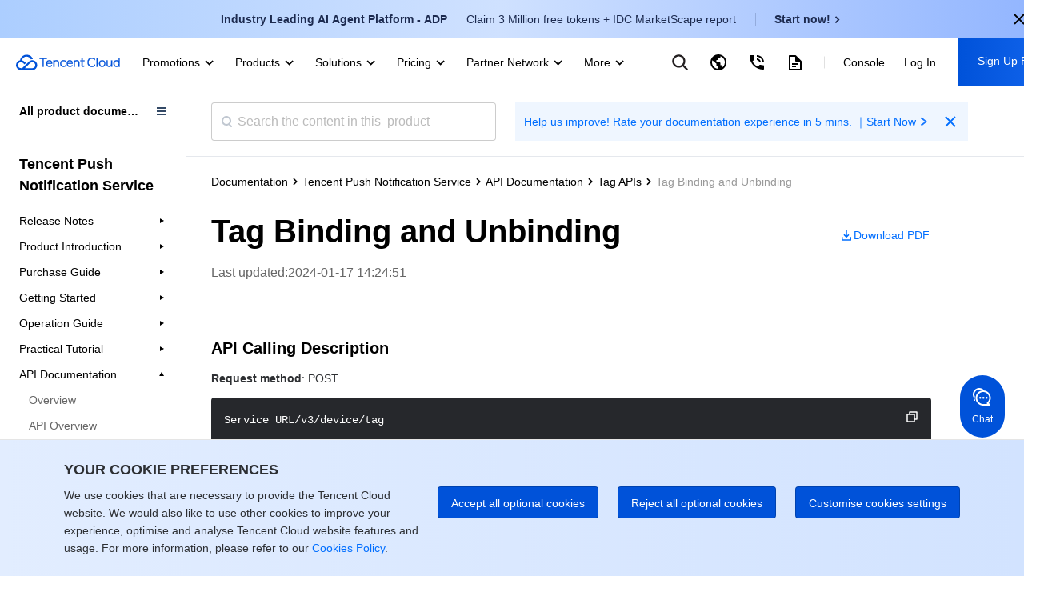

--- FILE ---
content_type: text/html; charset=utf-8
request_url: https://www.tencentcloud.com/document/product/1024/33766
body_size: 49582
content:
<!DOCTYPE html><html lang="en"><head><meta charSet="utf-8"/><meta name="viewport" content="width=device-width, initial-scale=1.0, maximum-scale=1, viewport-fit=cover"/><title>Tag Binding and Unbinding</title><meta name="keywords" content="Tencent Cloud,Cloud Virtual Machine,virtual machine,CDN,Cloud Object Service,Cloud Block Storage,Cloud database,Internet plus solution,Tencent Cloud"/><meta name="description" content="Tencent is a leading influencer in industries such as social media, mobile payments, online video, games, music, and more. Leverage Tencent&#x27;s vast ecosystem of key products across various verticals as well as its extensive expertise and networks to gain a competitive edge and make your own impact in these industries."/><link rel="stylesheet" href="https://staticintl.cloudcachetci.com/portal-document/css/antd-reset.css?lang=en"/><link rel="stylesheet" href="https://staticintl.cloudcachetci.com/static/document/tea-slate-sdk.v0.4.27.css"/><meta name="next-head-count" content="7"/><meta charSet="UTF-8"/><meta http-equiv="X-UA-Compatible" content="IE=edge,chrome=1"/><meta name="referrer" content="always"/><meta name="format-detection" content="telephone=no"/><link rel="icon" href="/favicon.ico?t=201902181234" type="image/x-icon"/><link rel="preload" href="https://staticintl.cloudcachetci.com/cms/backend-cms/nJJg930_langage.svg" as="image" type="image/svg+xml"/><link rel="preload" href="https://staticintl.cloudcachetci.com/cms/backend-cms/APth780_langageHover.svg" as="image" type="image/svg+xml"/><link rel="preload" href="https://staticintl.cloudcachetci.com/yehe/backend-news/VYt5270_qc-topnav-logo.svg" as="image" type="image/svg+xml"/><link rel="alternate" href="https://cloud.tencent.com/" hrefLang="zh-Hans"/><link rel="alternate" href="https://www.tencentcloud.com/zh/" hrefLang="zh-Hant"/><link rel="alternate" href="https://www.tencentcloud.com/jp/" hrefLang="ja"/><link rel="alternate" href="https://www.tencentcloud.com/ko/" hrefLang="ko"/><link rel="alternate" href="https://www.tencentcloud.com/pt/" hrefLang="pt"/><link rel="alternate" href="https://www.tencentcloud.com/ind/" hrefLang="id"/><link rel="alternate" href="https://www.tencentcloud.com/" hrefLang="en"/><link rel="alternate" href="https://www.tencentcloud.com/" hrefLang="x-default"/><link rel="stylesheet" href="//staticintl.cloudcachetci.com/open_proj/proj_qcloud_v2/international/global/css/global-202508211728.css"/><link rel="stylesheet" href="//staticintl.cloudcachetci.com/open_proj/proj_qcloud_v2/gateway/portal/css/global-components.css"/><link rel="stylesheet" href="//staticintl.cloudcachetci.com/open_proj/proj_qcloud_v2/international/none-panel/css/status-code.css"/><link rel="stylesheet" href="https://staticintl.cloudcachetci.com/portal-document/css/doc-202006051546.css"/><link rel="stylesheet" href="https://staticintl.cloudcachetci.com/portal-document/css/documents.css"/><link rel="stylesheet" href="https://staticintl.cloudcachetci.com/portal-document/css/doc20250527.css?t=1769035044915"/><link rel="stylesheet" href="https://staticintl.cloudcachetci.com/portal-document/css/public-cloud20251216.css?t=1769035044915"/><script async="" src="/home/front/index.js"></script><script async="" src="//staticintl.cloudcachetci.com/qcloud/intl/statics/js/aegis.1_38_67_min.js"></script><script>
    function init(){
      if (window.Aegis) {
        window.globalAegis = new window.Aegis({
          id: 'jUjXEnQXZRgAfQbizh', // 项目key
          reportApiSpeed: true, // 接口测速
          reportAssetSpeed: true, // 静态资源测速
          api: {
            apiDetail: true, // 接口异常，上报参数和回包
          },
          hostUrl: 'https://rumt-sg.com',
          beforeReport(log) {
            try {
              if (log.msg.indexOf('ResizeObserver loop limit exceeded') > -1) {
                // 忽略该错误，参考：https://stackoverflow.com/questions/49384120/resizeobserver-loop-limit-exceeded
                return false;
              }
              if (log.msg.indexOf('Script error.') > -1) {
                // 忽略Script error . 错误，参考：https://cloud.tencent.com/document/product/1464/58608
                // 该问题是加载 cdn 上 script 由于加载异常出现的安全提醒问题，加入cdn域名容灾后，这类错误是可预见出现
                return false;
              }
            } catch (err) {}
          },
        })
      }else{
        setTimeout(function(){
          init();
        },300)
      }
    }
    init();
  </script><style>
            .ci-nav-bottom .qc-topnav__logo-text {
                overflow: hidden;
                text-indent: -10000px;
                display: inline-block;
                width: 130px;
                height: 22px;
                background-size: contain;
                background-position: left center;
                background-repeat: no-repeat;
                background-image: url(https://staticintl.cloudcachetci.com/yehe/backend-news/VYt5270_qc-topnav-logo.svg);
            }
            .ci-nav-bottom .ci-nav-toplogo {
                display: inline-block;
                vertical-align: middle;
                padding-left: 20px;
                padding-right: 16px;
            }
            .ci-nav-bottom .ci-nav-toplogo .qc-topnav__logo-a {
              display: block;
              line-height: 0;
            }
            div.v3-ci-nav-bottom {
              box-shadow: 0 2px 4px 0 rgba(3, 27, 78, 0);
              border-bottom: 1px solid #eef0f5;
              height: 60px;
              box-sizing: border-box;
            }
            .ci-nav-bottom .ci-nav-logo a {
              padding: 16px 0;
            }
            .ci-nav-categories .ci-nav-list .presentation a {
              color: #000;
              font-weight: 500;
              padding: 0;
              margin: 0 12px;
              height: 60px;
              line-height: 60px;
              font-size: 14px;
            }
            .ci-nav-categories .ci-nav-list .presentation {
              height: 60px;
            }
            .nav-left-icon {
              width: 18px;
              height: 18px;
              display: none;
              vertical-align: middle;
            }
            .has-icon .nav-left-icon {
              width: 18px;
              height: 18px;
              vertical-align: middle;
              padding-left: 4px;
              display: inherit;
            }
            .ci-nav-bottom .ci-nav-logo+.ci-nav-categories {
              transform: translateX(0);
              -ms-transform: translateX(0);
              -moz-transform: translateX(0);
              -webkit-transform: translateX(0);
              -o-transform: translateX(0)
            }
            @media screen and (max-width: 768px) {
              .ci-nav-wrap-m {
                box-shadow: none;
                border-bottom: 1px solid #e6e9ef;
              }
              .ci-nav-wrap-m .ci-nav-inner {
                background: #fff
              }
              .ci-nav-wrap-m .ci-nav-icon-search-m, .ci-nav-wrap-m .ci-nav-logo-icon {
                background-image: url(https://staticintl.cloudcachetci.com/cms/backend-cms/gQSs028_global-media.svg);
              }
              .ci-nav-wrap-m .ci-nav-logo-icon {
                  height: 28px;
              }
            }
          </style><link rel="preload" href="https://staticintl.cloudcachetci.com/front/tkex/document/_next/static/css/c048c264603712b6.css" as="style"/><link rel="stylesheet" href="https://staticintl.cloudcachetci.com/front/tkex/document/_next/static/css/c048c264603712b6.css" data-n-g=""/><link rel="preload" href="https://staticintl.cloudcachetci.com/front/tkex/document/_next/static/css/10555792bbfe07d2.css" as="style"/><link rel="stylesheet" href="https://staticintl.cloudcachetci.com/front/tkex/document/_next/static/css/10555792bbfe07d2.css" data-n-p=""/><noscript data-n-css=""></noscript><script defer="" nomodule="" src="https://staticintl.cloudcachetci.com/front/tkex/document/_next/static/chunks/polyfills-5cd94c89d3acac5f.js"></script><script src="https://staticintl.cloudcachetci.com/front/tkex/document/_next/static/chunks/webpack-cb2f982c28f451cb.js" defer=""></script><script src="https://staticintl.cloudcachetci.com/front/tkex/document/_next/static/chunks/framework-37ef5c1f8145f80f.js" defer=""></script><script src="https://staticintl.cloudcachetci.com/front/tkex/document/_next/static/chunks/main-0291ce77794e0ac8.js" defer=""></script><script src="https://staticintl.cloudcachetci.com/front/tkex/document/_next/static/chunks/pages/_app-e1f7b6e376248c00.js" defer=""></script><script src="https://staticintl.cloudcachetci.com/front/tkex/document/_next/static/chunks/b868505c-427acba34e267351.js" defer=""></script><script src="https://staticintl.cloudcachetci.com/front/tkex/document/_next/static/chunks/6313-b314a28aefba1271.js" defer=""></script><script src="https://staticintl.cloudcachetci.com/front/tkex/document/_next/static/chunks/4037-a903cd4d2a6770b9.js" defer=""></script><script src="https://staticintl.cloudcachetci.com/front/tkex/document/_next/static/chunks/533-8329c35fee185952.js" defer=""></script><script src="https://staticintl.cloudcachetci.com/front/tkex/document/_next/static/chunks/4470-db507c73037bdc73.js" defer=""></script><script src="https://staticintl.cloudcachetci.com/front/tkex/document/_next/static/chunks/4610-fdb7b3ccb4850a91.js" defer=""></script><script src="https://staticintl.cloudcachetci.com/front/tkex/document/_next/static/chunks/8605-3422ba7a32c08cca.js" defer=""></script><script src="https://staticintl.cloudcachetci.com/front/tkex/document/_next/static/chunks/5453-1d04311e0859e05c.js" defer=""></script><script src="https://staticintl.cloudcachetci.com/front/tkex/document/_next/static/chunks/8463-c98c11338e4672bb.js" defer=""></script><script src="https://staticintl.cloudcachetci.com/front/tkex/document/_next/static/chunks/3700-a41a83e78394d6e0.js" defer=""></script><script src="https://staticintl.cloudcachetci.com/front/tkex/document/_next/static/chunks/3886-5cbe318509daa837.js" defer=""></script><script src="https://staticintl.cloudcachetci.com/front/tkex/document/_next/static/chunks/4331-cadc77bec74099d7.js" defer=""></script><script src="https://staticintl.cloudcachetci.com/front/tkex/document/_next/static/chunks/3159-8a4f07c04f1058b5.js" defer=""></script><script src="https://staticintl.cloudcachetci.com/front/tkex/document/_next/static/chunks/8059-ce8368ba7497d154.js" defer=""></script><script src="https://staticintl.cloudcachetci.com/front/tkex/document/_next/static/chunks/pages/product/%5BcatalogueId%5D/%5BpageId%5D-170c73c77162f17c.js" defer=""></script><script src="https://staticintl.cloudcachetci.com/front/tkex/document/_next/static/HA3_1CGJyaCANGeuGdkIt/_buildManifest.js" defer=""></script><script src="https://staticintl.cloudcachetci.com/front/tkex/document/_next/static/HA3_1CGJyaCANGeuGdkIt/_ssgManifest.js" defer=""></script><script src="https://staticintl.cloudcachetci.com/front/tkex/document/_next/static/HA3_1CGJyaCANGeuGdkIt/_middlewareManifest.js" defer=""></script><style>.data-ant-cssinjs-cache-path{content:"";}</style></head><body dt-pgid="document" class="lng-en"><h1 style="position:absolute;opacity:0">tencent cloud</h1><div id="navigationBar"><div id="qccomponent-header"><div class="ci-nav ci-nav-wrap " style="position:relative;height:60px;background:#fff"><div class="ci-nav-bottom v3-ci-nav-bottom"><div class="ci-nav-toplogo"><a class="qc-topnav__logo-a" href="javascript:void(0);"><i class="qc-topnav__logo-text"></i></a></div><div class="ci-nav-categories ci-nav-categories-collapse" id="id_bottomLeftBar"><div class="ci-nav-categories-scroll"><ul class="ci-nav-list"><li class="presentation has-icon"><a aria-expanded="false" href="javascript:void(0);">Promotions<svg xmlns="http://www.w3.org/2000/svg" viewBox="0 0 24 24" class="nav-left-icon"><path transform="rotate(-180 12.25 12.25)" d="M12.5 10.8035221L17.6191093 16 19 14.5982389 12.5 8 6 14.5982389 7.3808907 16z" fill-rule="evenodd" fill="currentColor"></path></svg></a></li><li class="presentation has-icon"><a aria-expanded="false" href="javascript:void(0);">Products<svg xmlns="http://www.w3.org/2000/svg" viewBox="0 0 24 24" class="nav-left-icon"><path transform="rotate(-180 12.25 12.25)" d="M12.5 10.8035221L17.6191093 16 19 14.5982389 12.5 8 6 14.5982389 7.3808907 16z" fill-rule="evenodd" fill="currentColor"></path></svg></a></li><li class="presentation has-icon"><a aria-expanded="false" href="javascript:void(0);">Solutions<svg xmlns="http://www.w3.org/2000/svg" viewBox="0 0 24 24" class="nav-left-icon"><path transform="rotate(-180 12.25 12.25)" d="M12.5 10.8035221L17.6191093 16 19 14.5982389 12.5 8 6 14.5982389 7.3808907 16z" fill-rule="evenodd" fill="currentColor"></path></svg></a></li><li class="presentation has-icon"><a aria-expanded="false" href="javascript:void(0);">Pricing<svg xmlns="http://www.w3.org/2000/svg" viewBox="0 0 24 24" class="nav-left-icon"><path transform="rotate(-180 12.25 12.25)" d="M12.5 10.8035221L17.6191093 16 19 14.5982389 12.5 8 6 14.5982389 7.3808907 16z" fill-rule="evenodd" fill="currentColor"></path></svg></a></li><li class="presentation has-icon"><a aria-expanded="false" href="javascript:void(0);">Partner Network<svg xmlns="http://www.w3.org/2000/svg" viewBox="0 0 24 24" class="nav-left-icon"><path transform="rotate(-180 12.25 12.25)" d="M12.5 10.8035221L17.6191093 16 19 14.5982389 12.5 8 6 14.5982389 7.3808907 16z" fill-rule="evenodd" fill="currentColor"></path></svg></a></li><li class="presentation"><a aria-expanded="false" href="javascript:void(0);">Marketplace<svg xmlns="http://www.w3.org/2000/svg" viewBox="0 0 24 24" class="nav-left-icon"><path transform="rotate(-180 12.25 12.25)" d="M12.5 10.8035221L17.6191093 16 19 14.5982389 12.5 8 6 14.5982389 7.3808907 16z" fill-rule="evenodd" fill="currentColor"></path></svg></a></li><li class="presentation has-icon"><a aria-expanded="false" href="javascript:void(0);">Explore<svg xmlns="http://www.w3.org/2000/svg" viewBox="0 0 24 24" class="nav-left-icon"><path transform="rotate(-180 12.25 12.25)" d="M12.5 10.8035221L17.6191093 16 19 14.5982389 12.5 8 6 14.5982389 7.3808907 16z" fill-rule="evenodd" fill="currentColor"></path></svg></a></li></ul></div><div class="ci-nav-categories-btns"><a href="javascript:void(0);" class="btn btn-prev ci-btn-common  ci-btn-prev-svg ">Prev<svg xmlns="http://www.w3.org/2000/svg" viewBox="0 0 24 24"><path transform="rotate(-180 12.25 12.25)" d="M12.5 10.8035221L17.6191093 16 19 14.5982389 12.5 8 6 14.5982389 7.3808907 16z" fill-rule="evenodd" fill="currentColor"></path></svg></a><a href="javascript:void(0);" class="btn btn-next ci-btn-common ci-btn-next-svg">Next<svg xmlns="http://www.w3.org/2000/svg" viewBox="0 0 24 24"><path transform="rotate(-180 12.25 12.25)" d="M12.5 10.8035221L17.6191093 16 19 14.5982389 12.5 8 6 14.5982389 7.3808907 16z" fill-rule="evenodd" fill="currentColor"></path></svg></a></div></div></div></div><div class="ci-nav ci-nav-wrap-m" style="position:relative"><div class="ci-nav-inner"><div class="ci-nav-logo"><a href="javascript:void(0);"><i class="ci-nav-logo-icon"></i></a></div></div></div></div></div><div id="__next" data-reactroot=""><div></div><div class="catalogue-detail-page"><div class="catalogue-detail-page-inner"><div class="catalogue-detail-page-contain"><div class="catalogue-detail-container"><div class="doc-catalogue-search-box"><div class="doc-catalogue-search"><div class="doc-catalogue-menu-entry"><img src="https://staticintl.cloudcachetci.com/portal-document/img/Sctg977_doc-catalogue-menu.png" alt=""/></div><div class="doc-catalogue-search-bar"><div class="doc-catalogue-search-icon"></div><input type="text" class="doc-catalogue-search-ipt" placeholder="Search the content in this  product" value="" maxLength="60"/></div><div class="banner-advertising banner-advertising-search"><a href="https://wj.qq.com/s2/23104159/3hc2/" target="_blank" report-event="click_document_advertise" report-ext1="https://wj.qq.com/s2/23104159/3hc2/" rel="noreferrer"><span class="advertising-title">Help us improve! Rate your documentation experience in 5 mins. ｜Start Now</span><svg class="advertising-title-icon" width="18" height="18" viewBox="0 0 18 18" xmlns="http://www.w3.org/2000/svg"><path d="M6 5.5L11.5 9 6 12.5 7 14.5 14 9 7 3.5z" fill="currentColor" fill-rule="evenodd"></path></svg></a><svg class="advertising-icon-close" xmlns="http://www.w3.org/2000/svg" width="24" height="24" viewBox="0 0 24 24" fill="none"><path fileRule="evenodd" clip-rule="evenodd" d="M10.6115 11.9744L5.29297 17.2929L6.70718 18.7071L12.0257 13.3886L17.34 18.7029L18.703 17.3399L13.3887 12.0256L18.7072 6.70712L17.293 5.29291L11.9745 10.6114L6.65594 5.29291L5.29297 6.65587L10.6115 11.9744Z" fill="#006EFF" style="fill:color(display-p3 0.0000 0.4314 1.0000);fill-opacity:1"></path></svg></div></div></div><div><div class="catalogue-detail-content"><div class="catalogue-detail-content-inner"><div class="doc-catalogue-crumb"></div><div class="doc-content-bd"><div class="doc-catalogue-title-content doc-catalogue-title-limit"><div class="doc-catalogue-title-main doc-catalogue-title-limit"><div class="doc-catalogue-title">Tag Binding and Unbinding</div><div class="doc-content-link doc-catalogue-operate"><a href="https://staticintl.cloudcachetci.com/doc/pdf/product/pdf/1024_33754_en.pdf" target="_blank" rel="noreferrer" report-event="click_document_download_pdf" report-ext1="" report-ext2="Tag Binding and Unbinding"><img src="https://staticintl.cloudcachetci.com/portal-document/img/HDHN038_doc-catalogue-download.png" alt=""/><span>Download PDF</span></a></div></div><div class="doc-catalogue-title-tip doc-catalogue-title-time">Last updated:<!-- -->2024-01-17 14:24:51</div></div><div class="doc-catalogue-title-main"><div class="doc-catalogue-title">Tag Binding and Unbinding</div><div class="doc-catalogue-title-tip">Last updated:<!-- --> <!-- -->2024-01-17 14:24:51</div><div class="doc-content-link"><a href="https://staticintl.cloudcachetci.com/doc/pdf/product/pdf/1024_33754_en.pdf" target="_blank" rel="noreferrer" report-event="click_document_download_pdf" report-ext1="" report-ext2="Tag Binding and Unbinding"><img src="https://staticintl.cloudcachetci.com/portal-document/img/HDHN038_doc-catalogue-download.png" alt=""/><span>Download PDF</span></a></div></div><div class="markdown-text-box"><div id="id_doc_content" class="catalogue-detail-innerHtml"><div class="rno-markdown intl-markdown" id="id_doc_content1"><div class="tea-editable rich-editable tse-editable" data-tslate-sdk-version="0.1.6" data-slate-editor="true" data-slate-node="value" contenteditable="false" zindex="-1" style="position:relative;outline:none;white-space:pre-wrap;word-wrap:break-word"><div class="anchor-element"><h2 data-slate-node="element" class="" id="api-calling-description"><span data-slate-node="text"><span data-slate-leaf="true"><span data-slate-string="true">API Calling Description</span></span></span></h2></div><div class="" data-slate-node="element"><span data-slate-node="text"><span data-slate-leaf="true"><b><span data-slate-string="true">Request method</span></b></span></span><span data-slate-node="text"><span data-slate-leaf="true"><span data-slate-string="true">: POST.</span></span></span></div><div data-slate-node="element" class="code-block-wrap"><div contenteditable="false" class="code-block-toolbar"><div class="code-block-toolbar__item"><div class="code-block-toolbar__btn"><div class="code-block-toolbar__icon"><svg viewBox="0 0 16 16" fill="currentColor"><path d="M11 14.75C11.4142 14.75 11.75 14.4142 11.75 14V11.75H14C14.4142 11.75 14.75 11.4142 14.75 11V2C14.75 1.58579 14.4142 1.25 14 1.25H5C4.58579 1.25 4.25 1.58579 4.25 2V4.25H2C1.58579 4.25 1.25 4.58579 1.25 5V14C1.25 14.4142 1.58579 14.75 2 14.75H11ZM5.75 4.25V2.75H13.25V10.25H11.75V5C11.75 4.58579 11.4142 4.25 11 4.25H5.75ZM5 5.75H2.75V13.25H10.25V5.75H5Z" fill-rule="evenodd" clip-rule="evenodd"></path></svg></div></div></div></div><div><pre class="language-plaintext code-block"><div class="" data-slate-node="element"><span data-slate-node="text"><span data-slate-leaf="true"><span data-slate-string="true">Service URL/v3/device/tag</span></span></span></div></pre></div></div><div class="" data-slate-node="element"><span data-slate-node="text"><span data-slate-leaf="true"><span data-slate-string="true">The API service address corresponds to the service access point one by one; therefore, please select the service address corresponding to your application </span></span></span><a class="ref" href="https://www.tencentcloud.com/document/product/1024/38517" title="https://www.tencentcloud.com/document/product/1024/38517" target="_blank" data-slate-node="element" data-slate-inline="true"><span contenteditable="false"></span><span class="content"><span data-slate-node="text"><span data-slate-leaf="true"><span data-slate-string="true">service access point</span></span></span></span><span contenteditable="false"></span></a><span data-slate-node="text"><span data-slate-leaf="true"><span data-slate-string="true">.</span></span></span></div><div class="" data-slate-node="element"><span data-slate-node="text"><span data-slate-leaf="true"><b><span data-slate-string="true">API features</span></b></span></span><span data-slate-node="text"><span data-slate-leaf="true"><span data-slate-string="true">:
Tag API is the general term for all tag APIs. Tag API includes various APIs for setting, updating, and deleting which are described as below:
For use cases of tags, see </span></span></span><a class="ref" href="https://www.tencentcloud.com/document/product/1024/35392" title="https://www.tencentcloud.com/document/product/1024/35392" target="_blank" data-slate-node="element" data-slate-inline="true"><span contenteditable="false"></span><span class="content"><span data-slate-node="text"><span data-slate-leaf="true"><span data-slate-string="true">Tag Feature</span></span></span></span><span contenteditable="false"></span></a><span data-slate-node="text"><span data-slate-leaf="true"><span data-slate-string="true">.</span></span></span></div><div class="anchor-element"><h2 data-slate-node="element" class="" id="parameter-description"><span data-slate-node="text"><span data-slate-leaf="true"><span data-slate-string="true">Parameter description</span></span></span></h2></div><div class="anchor-element"><h4 data-slate-node="element" class="" id="request-parameters"><span data-slate-node="text"><span data-slate-leaf="true"><span data-slate-string="true">Request parameters</span></span></span></h4></div><div class="table-container readonly"><div class="table-inner"><table data-slate-node="element" class="readonly fixed"><colgroup contenteditable="false"><col width="14%"/><col width="9%"/><col width="11%"/><col width="66%"/></colgroup><tbody><tr data-slate-node="element" class=""><td data-slate-node="element" class="is-header selectable-area"><div class="" data-slate-node="element"><span data-slate-node="text"><span data-slate-leaf="true"><span data-slate-string="true">Parameter</span></span></span></div></td><td data-slate-node="element" class="is-header selectable-area"><div class="" data-slate-node="element"><span data-slate-node="text"><span data-slate-leaf="true"><span data-slate-string="true">Type</span></span></span></div></td><td data-slate-node="element" class="is-header selectable-area"><div class="" data-slate-node="element"><span data-slate-node="text"><span data-slate-leaf="true"><span data-slate-string="true">Required</span></span></span></div></td><td data-slate-node="element" class="is-header selectable-area"><div class="" data-slate-node="element"><span data-slate-node="text"><span data-slate-leaf="true"><span data-slate-string="true">Description</span></span></span></div></td></tr><tr data-slate-node="element" class=""><td data-slate-node="element" class="selectable-area"><div class="" data-slate-node="element"><span data-slate-node="text"><span data-slate-leaf="true"><span data-slate-string="true">operator_type</span></span></span></div></td><td data-slate-node="element" class="selectable-area"><div class="" data-slate-node="element"><span data-slate-node="text"><span data-slate-leaf="true"><span data-slate-string="true">Integer</span></span></span></div></td><td data-slate-node="element" class="selectable-area"><div class="" data-slate-node="element"><span data-slate-node="text"><span data-slate-leaf="true"><span data-slate-string="true">Yes</span></span></span></div></td><td data-slate-node="element" class="selectable-area"><div class="" data-slate-node="element"><span data-slate-node="text"><span data-slate-leaf="true"><span data-slate-string="true">Operation type:
1: add a tag to a token.
2: delete a tag from a token.
3: add multiple tags to a token.
4: delete multiple tags from a token.
5: delete all tags from a token.
6: add one or more tags or custom tags to a token in an overwriting manner.
(This API starts to set new tags only after the tag history is cleared. Therefore, for the same token, it is recommended that the interval between API calls be over 1s; otherwise, the update may fail.)
7: add a tag to multiple tokens.
8: delete a tag from multiple tokens.
9: batch add tags (up to 20 pairs are allowed per call; in each tag-token pair, the tag is before the token).
10: batch delete tags (up to 20 pairs are allowed per call; in each tag-token pair, the tag is before the token).</span></span></span></div></td></tr><tr data-slate-node="element" class=""><td data-slate-node="element" class="selectable-area"><div class="" data-slate-node="element"><span data-slate-node="text"><span data-slate-leaf="true"><span data-slate-string="true">token_list</span></span></span></div></td><td data-slate-node="element" class="selectable-area"><div class="" data-slate-node="element"><span data-slate-node="text"><span data-slate-leaf="true"><span data-slate-string="true">Array</span></span></span></div></td><td data-slate-node="element" class="selectable-area"><div class="" data-slate-node="element"><span data-slate-node="text"><span data-slate-leaf="true"><span data-slate-string="true">No</span></span></span></div></td><td data-slate-node="element" class="selectable-area"><div class="" data-slate-node="element"><span data-slate-node="text"><span data-slate-leaf="true"><span data-slate-string="true">Device list:</span></span></span></div><div data-slate-node="element" class="tse-markdown-ul"><span contenteditable="false" class="tse-ul-symbol"></span><span class="tse-ul-content"><span data-slate-node="text"><span data-slate-leaf="true"><span data-slate-string="true">Required when operator_type is 1, 2, 3, 4, 5, 6, 7, or 8.</span></span></span></span></div><div data-slate-node="element" class="tse-markdown-ul"><span contenteditable="false" class="tse-ul-symbol"></span><span class="tse-ul-content"><span data-slate-node="text"><span data-slate-leaf="true"><span data-slate-string="true">When operator_type is 1, 2, 3, 4, 5, or 6 and this parameter contains multiple tokens, only the first token will be set.</span></span></span></span></div><div data-slate-node="element" class="tse-markdown-ul"><span contenteditable="false" class="tse-ul-symbol"></span><span class="tse-ul-content"><span data-slate-node="text"><span data-slate-leaf="true"><span data-slate-string="true">Format example: [&quot;token1&quot;,&quot;token2&quot;]</span></span></span></span></div><div data-slate-node="element" class="tse-markdown-ul"><span contenteditable="false" class="tse-ul-symbol"></span><span class="tse-ul-content"><span data-slate-node="text"><span data-slate-leaf="true"><span data-slate-string="true">The list can contain up to 500 values.</span></span></span></span></div><div data-slate-node="element" class="tse-markdown-ul"><span contenteditable="false" class="tse-ul-symbol"></span><span class="tse-ul-content"><span data-slate-node="text"><span data-slate-leaf="true"><span data-slate-string="true">A token string cannot exceed 36 characters.</span></span></span></span></div></td></tr><tr data-slate-node="element" class=""><td data-slate-node="element" class="selectable-area"><div class="" data-slate-node="element"><span data-slate-node="text"><span data-slate-leaf="true"><span data-slate-string="true">tag_list</span></span></span></div></td><td data-slate-node="element" class="selectable-area"><div class="" data-slate-node="element"><span data-slate-node="text"><span data-slate-leaf="true"><span data-slate-string="true">Array</span></span></span></div></td><td data-slate-node="element" class="selectable-area"><div class="" data-slate-node="element"><span data-slate-node="text"><span data-slate-leaf="true"><span data-slate-string="true">No</span></span></span></div></td><td data-slate-node="element" class="selectable-area"><div class="" data-slate-node="element"><span data-slate-node="text"><span data-slate-leaf="true"><span data-slate-string="true">Tag list:</span></span></span></div><div data-slate-node="element" class="tse-markdown-ul"><span contenteditable="false" class="tse-ul-symbol"></span><span class="tse-ul-content"><span data-slate-node="text"><span data-slate-leaf="true"><span data-slate-string="true">Required when </span></span></span><span data-slate-node="text"><span data-slate-leaf="true"><code><span data-slate-string="true">operator_type </span></code></span></span><span data-slate-node="text"><span data-slate-leaf="true"><span data-slate-string="true">is 1, 2, 3, 4, 6, 7, or 8; ignored when operator_type is 5.</span></span></span></span></div><div data-slate-node="element" class="tse-markdown-ul"><span contenteditable="false" class="tse-ul-symbol"></span><span class="tse-ul-content"><span data-slate-node="text"><span data-slate-leaf="true"><span data-slate-string="true">When </span></span></span><span data-slate-node="text"><span data-slate-leaf="true"><code><span data-slate-string="true">operator_type </span></code></span></span><span data-slate-node="text"><span data-slate-leaf="true"><span data-slate-string="true">is 1, 2, 7, or 8 and this parameter contains multiple tags, only the first tag will be set.</span></span></span></span></div><div data-slate-node="element" class="tse-markdown-ul"><span contenteditable="false" class="tse-ul-symbol"></span><span class="tse-ul-content"><span data-slate-node="text"><span data-slate-leaf="true"><span data-slate-string="true">Format example: [&quot;tag1&quot;,&quot;tag2&quot;]</span></span></span></span></div><div data-slate-node="element" class="tse-markdown-ul"><span contenteditable="false" class="tse-ul-symbol"></span><span class="tse-ul-content"><span data-slate-node="text"><span data-slate-leaf="true"><span data-slate-string="true">The list can contain up to 500 values.</span></span></span></span></div><div data-slate-node="element" class="tse-markdown-ul"><span contenteditable="false" class="tse-ul-symbol"></span><span class="tse-ul-content"><span data-slate-node="text"><span data-slate-leaf="true"><span data-slate-string="true">A tag string cannot exceed 50 characters.</span></span></span></span></div></td></tr><tr data-slate-node="element" class=""><td data-slate-node="element" class="selectable-area"><div class="" data-slate-node="element"><span data-slate-node="text"><span data-slate-leaf="true"><span data-slate-string="true">tag_token_list</span></span></span></div></td><td data-slate-node="element" class="selectable-area"><div class="" data-slate-node="element"><span data-slate-node="text"><span data-slate-leaf="true"><span data-slate-string="true">Array</span></span></span></div></td><td data-slate-node="element" class="selectable-area"><div class="" data-slate-node="element"><span data-slate-node="text"><span data-slate-leaf="true"><span data-slate-string="true">No</span></span></span></div></td><td data-slate-node="element" class="selectable-area"><div class="" data-slate-node="element"><span data-slate-node="text"><span data-slate-leaf="true"><span data-slate-string="true">Tag-device pair list:</span></span></span></div><div data-slate-node="element" class="tse-markdown-ul"><span contenteditable="false" class="tse-ul-symbol"></span><span class="tse-ul-content"><span data-slate-node="text"><span data-slate-leaf="true"><span data-slate-string="true">Required when </span></span></span><span data-slate-node="text"><span data-slate-leaf="true"><code><span data-slate-string="true">operator_type </span></code></span></span><span data-slate-node="text"><span data-slate-leaf="true"><span data-slate-string="true">is 9 or 10.</span></span></span></span></div><div data-slate-node="element" class="tse-markdown-ul"><span contenteditable="false" class="tse-ul-symbol"></span><span class="tse-ul-content"><span data-slate-node="text"><span data-slate-leaf="true"><span data-slate-string="true">Format example: [{&quot;tag&quot;:&quot;tag123&quot;, &quot;token&quot;:&quot;token123&quot;}]</span></span></span></span></div><div data-slate-node="element" class="tse-markdown-ul"><span contenteditable="false" class="tse-ul-symbol"></span><span class="tse-ul-content"><span data-slate-node="text"><span data-slate-leaf="true"><span data-slate-string="true">In each pair, the tag is before the token.</span></span></span></span></div><div data-slate-node="element" class="tse-markdown-ul"><span contenteditable="false" class="tse-ul-symbol"></span><span class="tse-ul-content"><span data-slate-node="text"><span data-slate-leaf="true"><span data-slate-string="true">The list can contain up to 500 values.</span></span></span></span></div><div data-slate-node="element" class="tse-markdown-ul"><span contenteditable="false" class="tse-ul-symbol"></span><span class="tse-ul-content"><span data-slate-node="text"><span data-slate-leaf="true"><span data-slate-string="true">A tag string cannot exceed 50 characters.</span></span></span></span></div><div data-slate-node="element" class="tse-markdown-ul"><span contenteditable="false" class="tse-ul-symbol"></span><span class="tse-ul-content"><span data-slate-node="text"><span data-slate-leaf="true"><span data-slate-string="true">A token string cannot exceed 36 characters.</span></span></span></span></div></td></tr></tbody></table></div></div><div data-slate-node="element" class="tse-markdown-ul"><span contenteditable="false" class="tse-ul-symbol"></span><span class="tse-ul-content"><span data-slate-node="text"><span data-slate-leaf="true"><span data-slate-string="true">One application can have up to 10,000 custom tags. One device token can be bound to up to 100 custom tags. If you want to increase this limit, contact </span></span></span><a class="ref" href="https://www.tencentcloud.com/contact-us" title="https://www.tencentcloud.com/contact-us" target="_blank" data-slate-node="element" data-slate-inline="true"><span contenteditable="false"></span><span class="content"><span data-slate-node="text"><span data-slate-leaf="true"><span data-slate-string="true">our online customer service</span></span></span></span><span contenteditable="false"></span></a><span data-slate-node="text"><span data-slate-leaf="true"><span data-slate-string="true">. One custom tag can be bound to an unlimited number of device tokens.</span></span></span></span></div><div data-slate-node="element" class="tse-markdown-ul"><span contenteditable="false" class="tse-ul-symbol"></span><span class="tse-ul-content"><span data-slate-node="text"><span data-slate-leaf="true"><span data-slate-string="true">If the API needs to be called only once, then there are no restrictions on the API call method.</span></span></span></span></div><div data-slate-node="element" class="tse-markdown-ul"><span contenteditable="false" class="tse-ul-symbol"></span><span class="tse-ul-content"><span data-slate-node="text"><span data-slate-leaf="true"><span data-slate-string="true">If the API needs to be called continuously, note the following:</span></span></span></span></div><div data-slate-node="element" class="tse-markdown-ul"><span contenteditable="false" class="tse-ul-symbol"></span><span class="tse-ul-content"><span data-slate-node="text"><span data-slate-leaf="true"><span data-slate-string="true">If the API needs to be called continuously to set more than 10 tags or tokens, you are advised to use batch APIs. It is recommended that the interval between API calls be no less than 1s to guarantee correct tag operations.</span></span></span></span></div><div data-slate-node="element" class="tse-markdown-ul"><span contenteditable="false" class="tse-ul-symbol"></span><span class="tse-ul-content"><span data-slate-node="text"><span data-slate-leaf="true"><span data-slate-string="true">When not using batch APIs, then the API for the next non-batched tag is called after the returned value of the Tencent Push Notification Service server is clearly obtained. It is not recommended that multi-thread async be used at the same time as performing tag API calling.</span></span></span></span></div><div data-slate-node="element" class="tse-markdown-ul"><span contenteditable="false" class="tse-ul-symbol"></span><span class="tse-ul-content"><span data-slate-node="text"><span data-slate-leaf="true"><span data-slate-string="true">Colon </span></span></span><span data-slate-node="text"><span data-slate-leaf="true"><code><span data-slate-string="true">:</span></code></span></span><span data-slate-node="text"><span data-slate-leaf="true"><span data-slate-string="true"> is a keyword used by the Tencent Push Notification Service backend for tag categorization. If you include </span></span></span><span data-slate-node="text"><span data-slate-leaf="true"><code><span data-slate-string="true">:</span></code></span></span><span data-slate-node="text"><span data-slate-leaf="true"><span data-slate-string="true"> in a tag when setting it, the string before the first </span></span></span><span data-slate-node="text"><span data-slate-leaf="true"><code><span data-slate-string="true">:</span></code></span></span><span data-slate-node="text"><span data-slate-leaf="true"><span data-slate-string="true"> serves as the category name of the tag. This is only used when </span></span></span><span data-slate-node="text"><span data-slate-leaf="true"><code><span data-slate-string="true">operator_type</span></code></span></span><span data-slate-node="text"><span data-slate-leaf="true"><span data-slate-string="true"> is </span></span></span><span data-slate-node="text"><span data-slate-leaf="true"><code><span data-slate-string="true">6</span></code></span></span><span data-slate-node="text"><span data-slate-leaf="true"><span data-slate-string="true">, which means overwriting tags by category. For example, if the existing tags of a device are </span></span></span><span data-slate-node="text"><span data-slate-leaf="true"><code><span data-slate-string="true">level:1</span></code></span></span><span data-slate-node="text"><span data-slate-leaf="true"><span data-slate-string="true">, </span></span></span><span data-slate-node="text"><span data-slate-leaf="true"><code><span data-slate-string="true">level:2</span></code></span></span><span data-slate-node="text"><span data-slate-leaf="true"><span data-slate-string="true">, and </span></span></span><span data-slate-node="text"><span data-slate-leaf="true"><code><span data-slate-string="true">male</span></code></span></span><span data-slate-node="text"><span data-slate-leaf="true"><span data-slate-string="true">, you can directly overwrite </span></span></span><span data-slate-node="text"><span data-slate-leaf="true"><code><span data-slate-string="true">level:1</span></code></span></span><span data-slate-node="text"><span data-slate-leaf="true"><span data-slate-string="true"> and </span></span></span><span data-slate-node="text"><span data-slate-leaf="true"><code><span data-slate-string="true">level:2</span></code></span></span><span data-slate-node="text"><span data-slate-leaf="true"><span data-slate-string="true"> with </span></span></span><span data-slate-node="text"><span data-slate-leaf="true"><code><span data-slate-string="true">level:3</span></code></span></span><span data-slate-node="text"><span data-slate-leaf="true"><span data-slate-string="true"> without having to unbind </span></span></span><span data-slate-node="text"><span data-slate-leaf="true"><code><span data-slate-string="true">level:1</span></code></span></span><span data-slate-node="text"><span data-slate-leaf="true"><span data-slate-string="true"> and </span></span></span><span data-slate-node="text"><span data-slate-leaf="true"><code><span data-slate-string="true">level:2</span></code></span></span><span data-slate-node="text"><span data-slate-leaf="true"><span data-slate-string="true"> one by one, and then bind </span></span></span><span data-slate-node="text"><span data-slate-leaf="true"><code><span data-slate-string="true">level:3</span></code></span></span><span data-slate-node="text"><span data-slate-leaf="true"><span data-slate-string="true">. For more information, please see the following sample request where </span></span></span><span data-slate-node="text"><span data-slate-leaf="true"><code><span data-slate-string="true">operator_type</span></code></span></span><span data-slate-node="text"><span data-slate-leaf="true"><span data-slate-string="true"> is </span></span></span><span data-slate-node="text"><span data-slate-leaf="true"><code><span data-slate-string="true">6</span></code></span></span><span data-slate-node="text"><span data-slate-leaf="true"><span data-slate-string="true">.</span></span></span></span></div><div class="anchor-element"><h4 data-slate-node="element" class="" id="response-parameters"><span data-slate-node="text"><span data-slate-leaf="true"><span data-slate-string="true">Response parameters</span></span></span></h4></div><div class="table-container readonly"><div class="table-inner"><table data-slate-node="element" class="readonly fixed"><colgroup contenteditable="false"><col width="11%"/><col width="9%"/><col width="10%"/><col width="70%"/></colgroup><tbody><tr data-slate-node="element" class=""><td data-slate-node="element" class="is-header selectable-area"><div class="" data-slate-node="element"><span data-slate-node="text"><span data-slate-leaf="true"><span data-slate-string="true">Parameter</span></span></span></div></td><td data-slate-node="element" class="is-header selectable-area"><div class="" data-slate-node="element"><span data-slate-node="text"><span data-slate-leaf="true"><span data-slate-string="true">Type</span></span></span></div></td><td data-slate-node="element" class="is-header selectable-area"><div class="" data-slate-node="element"><span data-slate-node="text"><span data-slate-leaf="true"><span data-slate-string="true">Required</span></span></span></div></td><td data-slate-node="element" class="is-header selectable-area"><div class="" data-slate-node="element"><span data-slate-node="text"><span data-slate-leaf="true"><span data-slate-string="true">Description</span></span></span></div></td></tr><tr data-slate-node="element" class=""><td data-slate-node="element" class="selectable-area"><div class="" data-slate-node="element"><div class="" data-slate-node="element"><span data-slate-node="text"><span data-slate-leaf="true"><span data-slate-string="true">ret_code</span></span></span></div></div></td><td data-slate-node="element" class="selectable-area"><div class="" data-slate-node="element"><div class="" data-slate-node="element"><span data-slate-node="text"><span data-slate-leaf="true"><span data-slate-string="true">Integer</span></span></span></div></div></td><td data-slate-node="element" class="selectable-area"><div class="" data-slate-node="element"><div class="" data-slate-node="element"><span data-slate-node="text"><span data-slate-leaf="true"><span data-slate-string="true">Yes</span></span></span></div></div></td><td data-slate-node="element" class="selectable-area"><div class="" data-slate-node="element"><div class="" data-slate-node="element"><span data-slate-node="text"><span data-slate-leaf="true"><span data-slate-string="true">Error code. For more information, please see the error codes table.</span></span></span></div></div></td></tr><tr data-slate-node="element" class=""><td data-slate-node="element" class="selectable-area"><div class="" data-slate-node="element"><div class="" data-slate-node="element"><span data-slate-node="text"><span data-slate-leaf="true"><span data-slate-string="true">err_msg</span></span></span></div></div></td><td data-slate-node="element" class="selectable-area"><div class="" data-slate-node="element"><div class="" data-slate-node="element"><span data-slate-node="text"><span data-slate-leaf="true"><span data-slate-string="true">String</span></span></span></div></div></td><td data-slate-node="element" class="selectable-area"><div class="" data-slate-node="element"><div class="" data-slate-node="element"><span data-slate-node="text"><span data-slate-leaf="true"><span data-slate-string="true">No</span></span></span></div></div></td><td data-slate-node="element" class="selectable-area"><div class="" data-slate-node="element"><div class="" data-slate-node="element"><span data-slate-node="text"><span data-slate-leaf="true"><span data-slate-string="true">Error message when a request error occurs</span></span></span></div></div></td></tr><tr data-slate-node="element" class=""><td data-slate-node="element" class="selectable-area"><div class="" data-slate-node="element"><div class="" data-slate-node="element"><span data-slate-node="text"><span data-slate-leaf="true"><span data-slate-string="true">result</span></span></span></div></div></td><td data-slate-node="element" class="selectable-area"><div class="" data-slate-node="element"><div class="" data-slate-node="element"><span data-slate-node="text"><span data-slate-leaf="true"><span data-slate-string="true">String</span></span></span></div></div></td><td data-slate-node="element" class="selectable-area"><div class="" data-slate-node="element"><div class="" data-slate-node="element"><span data-slate-node="text"><span data-slate-leaf="true"><span data-slate-string="true">No</span></span></span></div></div></td><td data-slate-node="element" class="selectable-area"><div class="" data-slate-node="element"><span data-slate-node="text"><span data-slate-leaf="true"><span data-slate-string="true">When the request is correct:</span></span></span></div><div data-slate-node="element" class="tse-markdown-ul"><span contenteditable="false" class="tse-ul-symbol"></span><span class="tse-ul-content"><span data-slate-node="text"><span data-slate-leaf="true"><span data-slate-string="true">If there is extra data to return, the result will be encapsulated in this parameter in JSON format.</span></span></span></span></div><div data-slate-node="element" class="tse-markdown-ul"><span contenteditable="false" class="tse-ul-symbol"></span><span class="tse-ul-content"><span data-slate-node="text"><span data-slate-leaf="true"><span data-slate-string="true">If there is no extra data, this parameter may not exist.</span></span></span></span></div></td></tr></tbody></table></div></div><div class="anchor-element"><h2 data-slate-node="element" class="" id="samples"><span data-slate-node="text"><span data-slate-leaf="true"><span data-slate-string="true">Samples</span></span></span></h2></div><div class="anchor-element"><h4 data-slate-node="element" class="" id="examples-of-tag-binding-and-unbinding-requests"><span data-slate-node="text"><span data-slate-leaf="true"><span data-slate-string="true">Examples of Tag Binding and Unbinding Requests</span></span></span></h4></div><div data-slate-node="element" class="tse-markdown-ul"><span contenteditable="false" class="tse-ul-symbol"></span><span class="tse-ul-content"><span data-slate-node="text"><span data-slate-leaf="true"><span data-slate-string="true">Add a tag (tag1) to a token (token1)</span></span></span></span></div><div data-slate-node="element" class="code-block-wrap tse-level-1"><div contenteditable="false" class="code-block-toolbar"><div class="code-block-toolbar__item"><div class="code-block-toolbar__btn"><div class="code-block-toolbar__icon"><svg viewBox="0 0 16 16" fill="currentColor"><path d="M11 14.75C11.4142 14.75 11.75 14.4142 11.75 14V11.75H14C14.4142 11.75 14.75 11.4142 14.75 11V2C14.75 1.58579 14.4142 1.25 14 1.25H5C4.58579 1.25 4.25 1.58579 4.25 2V4.25H2C1.58579 4.25 1.25 4.58579 1.25 5V14C1.25 14.4142 1.58579 14.75 2 14.75H11ZM5.75 4.25V2.75H13.25V10.25H11.75V5C11.75 4.58579 11.4142 4.25 11 4.25H5.75ZM5 5.75H2.75V13.25H10.25V5.75H5Z" fill-rule="evenodd" clip-rule="evenodd"></path></svg></div></div></div></div><div><pre class="language-json code-block"><div class="" data-slate-node="element"><span data-slate-node="text"><span data-slate-leaf="true"><span data-slate-leaf="true" class="prism-token token punctuation"><span data-slate-string="true">{</span></span></span></span></div><div class="" data-slate-node="element"><span data-slate-node="text"><span data-slate-leaf="true"><span data-slate-string="true">  </span></span><span data-slate-leaf="true"><span data-slate-leaf="true" class="prism-token token property"><span data-slate-string="true">&quot;operator_type&quot;</span></span></span><span data-slate-leaf="true"><span data-slate-leaf="true" class="prism-token token operator"><span data-slate-string="true">:</span></span></span><span data-slate-leaf="true"><span data-slate-string="true"> </span></span><span data-slate-leaf="true"><span data-slate-leaf="true" class="prism-token token number"><span data-slate-string="true">1</span></span></span><span data-slate-leaf="true"><span data-slate-leaf="true" class="prism-token token punctuation"><span data-slate-string="true">,</span></span></span></span></div><div class="" data-slate-node="element"><span data-slate-node="text"><span data-slate-leaf="true"><span data-slate-string="true">  </span></span><span data-slate-leaf="true"><span data-slate-leaf="true" class="prism-token token property"><span data-slate-string="true">&quot;tag_list&quot;</span></span></span><span data-slate-leaf="true"><span data-slate-leaf="true" class="prism-token token operator"><span data-slate-string="true">:</span></span></span><span data-slate-leaf="true"><span data-slate-string="true"> </span></span><span data-slate-leaf="true"><span data-slate-leaf="true" class="prism-token token punctuation"><span data-slate-string="true">[</span></span></span></span></div><div class="" data-slate-node="element"><span data-slate-node="text"><span data-slate-leaf="true"><span data-slate-string="true">      </span></span><span data-slate-leaf="true"><span data-slate-leaf="true" class="prism-token token string"><span data-slate-string="true">&quot;tag1&quot;</span></span></span></span></div><div class="" data-slate-node="element"><span data-slate-node="text"><span data-slate-leaf="true"><span data-slate-string="true">  </span></span><span data-slate-leaf="true"><span data-slate-leaf="true" class="prism-token token punctuation"><span data-slate-string="true">]</span></span></span><span data-slate-leaf="true"><span data-slate-leaf="true" class="prism-token token punctuation"><span data-slate-string="true">,</span></span></span></span></div><div class="" data-slate-node="element"><span data-slate-node="text"><span data-slate-leaf="true"><span data-slate-string="true">  </span></span><span data-slate-leaf="true"><span data-slate-leaf="true" class="prism-token token property"><span data-slate-string="true">&quot;token_list&quot;</span></span></span><span data-slate-leaf="true"><span data-slate-leaf="true" class="prism-token token operator"><span data-slate-string="true">:</span></span></span><span data-slate-leaf="true"><span data-slate-string="true"> </span></span><span data-slate-leaf="true"><span data-slate-leaf="true" class="prism-token token punctuation"><span data-slate-string="true">[</span></span></span></span></div><div class="" data-slate-node="element"><span data-slate-node="text"><span data-slate-leaf="true"><span data-slate-string="true">      </span></span><span data-slate-leaf="true"><span data-slate-leaf="true" class="prism-token token string"><span data-slate-string="true">&quot;token1&quot;</span></span></span></span></div><div class="" data-slate-node="element"><span data-slate-node="text"><span data-slate-leaf="true"><span data-slate-string="true">  </span></span><span data-slate-leaf="true"><span data-slate-leaf="true" class="prism-token token punctuation"><span data-slate-string="true">]</span></span></span></span></div><div class="" data-slate-node="element"><span data-slate-node="text"><span data-slate-leaf="true"><span data-slate-leaf="true" class="prism-token token punctuation"><span data-slate-string="true">}</span></span></span></span></div></pre></div></div><div data-slate-node="element" class="tse-markdown-ul"><span contenteditable="false" class="tse-ul-symbol"></span><span class="tse-ul-content"><span data-slate-node="text"><span data-slate-leaf="true"><span data-slate-string="true">Delete a tag (tag1) from a token (token1)</span></span></span></span></div><div data-slate-node="element" class="code-block-wrap tse-level-1"><div contenteditable="false" class="code-block-toolbar"><div class="code-block-toolbar__item"><div class="code-block-toolbar__btn"><div class="code-block-toolbar__icon"><svg viewBox="0 0 16 16" fill="currentColor"><path d="M11 14.75C11.4142 14.75 11.75 14.4142 11.75 14V11.75H14C14.4142 11.75 14.75 11.4142 14.75 11V2C14.75 1.58579 14.4142 1.25 14 1.25H5C4.58579 1.25 4.25 1.58579 4.25 2V4.25H2C1.58579 4.25 1.25 4.58579 1.25 5V14C1.25 14.4142 1.58579 14.75 2 14.75H11ZM5.75 4.25V2.75H13.25V10.25H11.75V5C11.75 4.58579 11.4142 4.25 11 4.25H5.75ZM5 5.75H2.75V13.25H10.25V5.75H5Z" fill-rule="evenodd" clip-rule="evenodd"></path></svg></div></div></div></div><div><pre class="language-json code-block"><div class="" data-slate-node="element"><span data-slate-node="text"><span data-slate-leaf="true"><span data-slate-leaf="true" class="prism-token token punctuation"><span data-slate-string="true">{</span></span></span></span></div><div class="" data-slate-node="element"><span data-slate-node="text"><span data-slate-leaf="true"><span data-slate-string="true">  </span></span><span data-slate-leaf="true"><span data-slate-leaf="true" class="prism-token token property"><span data-slate-string="true">&quot;operator_type&quot;</span></span></span><span data-slate-leaf="true"><span data-slate-leaf="true" class="prism-token token operator"><span data-slate-string="true">:</span></span></span><span data-slate-leaf="true"><span data-slate-string="true"> </span></span><span data-slate-leaf="true"><span data-slate-leaf="true" class="prism-token token number"><span data-slate-string="true">2</span></span></span><span data-slate-leaf="true"><span data-slate-leaf="true" class="prism-token token punctuation"><span data-slate-string="true">,</span></span></span></span></div><div class="" data-slate-node="element"><span data-slate-node="text"><span data-slate-leaf="true"><span data-slate-string="true">  </span></span><span data-slate-leaf="true"><span data-slate-leaf="true" class="prism-token token property"><span data-slate-string="true">&quot;tag_list&quot;</span></span></span><span data-slate-leaf="true"><span data-slate-leaf="true" class="prism-token token operator"><span data-slate-string="true">:</span></span></span><span data-slate-leaf="true"><span data-slate-string="true"> </span></span><span data-slate-leaf="true"><span data-slate-leaf="true" class="prism-token token punctuation"><span data-slate-string="true">[</span></span></span></span></div><div class="" data-slate-node="element"><span data-slate-node="text"><span data-slate-leaf="true"><span data-slate-string="true">      </span></span><span data-slate-leaf="true"><span data-slate-leaf="true" class="prism-token token string"><span data-slate-string="true">&quot;tag1&quot;</span></span></span></span></div><div class="" data-slate-node="element"><span data-slate-node="text"><span data-slate-leaf="true"><span data-slate-string="true">  </span></span><span data-slate-leaf="true"><span data-slate-leaf="true" class="prism-token token punctuation"><span data-slate-string="true">]</span></span></span><span data-slate-leaf="true"><span data-slate-leaf="true" class="prism-token token punctuation"><span data-slate-string="true">,</span></span></span></span></div><div class="" data-slate-node="element"><span data-slate-node="text"><span data-slate-leaf="true"><span data-slate-string="true">  </span></span><span data-slate-leaf="true"><span data-slate-leaf="true" class="prism-token token property"><span data-slate-string="true">&quot;token_list&quot;</span></span></span><span data-slate-leaf="true"><span data-slate-leaf="true" class="prism-token token operator"><span data-slate-string="true">:</span></span></span><span data-slate-leaf="true"><span data-slate-string="true"> </span></span><span data-slate-leaf="true"><span data-slate-leaf="true" class="prism-token token punctuation"><span data-slate-string="true">[</span></span></span></span></div><div class="" data-slate-node="element"><span data-slate-node="text"><span data-slate-leaf="true"><span data-slate-string="true">      </span></span><span data-slate-leaf="true"><span data-slate-leaf="true" class="prism-token token string"><span data-slate-string="true">&quot;token1&quot;</span></span></span></span></div><div class="" data-slate-node="element"><span data-slate-node="text"><span data-slate-leaf="true"><span data-slate-string="true">  </span></span><span data-slate-leaf="true"><span data-slate-leaf="true" class="prism-token token punctuation"><span data-slate-string="true">]</span></span></span></span></div><div class="" data-slate-node="element"><span data-slate-node="text"><span data-slate-leaf="true"><span data-slate-leaf="true" class="prism-token token punctuation"><span data-slate-string="true">}</span></span></span></span></div></pre></div></div><div data-slate-node="element" class="tse-markdown-ul"><span contenteditable="false" class="tse-ul-symbol"></span><span class="tse-ul-content"><span data-slate-node="text"><span data-slate-leaf="true"><span data-slate-string="true">Add multiple tags (tag1 and tag2) to a token (token1)</span></span></span></span></div><div data-slate-node="element" class="code-block-wrap tse-level-1"><div contenteditable="false" class="code-block-toolbar"><div class="code-block-toolbar__item"><div class="code-block-toolbar__btn"><div class="code-block-toolbar__icon"><svg viewBox="0 0 16 16" fill="currentColor"><path d="M11 14.75C11.4142 14.75 11.75 14.4142 11.75 14V11.75H14C14.4142 11.75 14.75 11.4142 14.75 11V2C14.75 1.58579 14.4142 1.25 14 1.25H5C4.58579 1.25 4.25 1.58579 4.25 2V4.25H2C1.58579 4.25 1.25 4.58579 1.25 5V14C1.25 14.4142 1.58579 14.75 2 14.75H11ZM5.75 4.25V2.75H13.25V10.25H11.75V5C11.75 4.58579 11.4142 4.25 11 4.25H5.75ZM5 5.75H2.75V13.25H10.25V5.75H5Z" fill-rule="evenodd" clip-rule="evenodd"></path></svg></div></div></div></div><div><pre class="language-json code-block"><div class="" data-slate-node="element"><span data-slate-node="text"><span data-slate-leaf="true"><span data-slate-leaf="true" class="prism-token token punctuation"><span data-slate-string="true">{</span></span></span></span></div><div class="" data-slate-node="element"><span data-slate-node="text"><span data-slate-leaf="true"><span data-slate-string="true">  </span></span><span data-slate-leaf="true"><span data-slate-leaf="true" class="prism-token token property"><span data-slate-string="true">&quot;operator_type&quot;</span></span></span><span data-slate-leaf="true"><span data-slate-leaf="true" class="prism-token token operator"><span data-slate-string="true">:</span></span></span><span data-slate-leaf="true"><span data-slate-string="true"> </span></span><span data-slate-leaf="true"><span data-slate-leaf="true" class="prism-token token number"><span data-slate-string="true">3</span></span></span><span data-slate-leaf="true"><span data-slate-leaf="true" class="prism-token token punctuation"><span data-slate-string="true">,</span></span></span></span></div><div class="" data-slate-node="element"><span data-slate-node="text"><span data-slate-leaf="true"><span data-slate-string="true">  </span></span><span data-slate-leaf="true"><span data-slate-leaf="true" class="prism-token token property"><span data-slate-string="true">&quot;tag_list&quot;</span></span></span><span data-slate-leaf="true"><span data-slate-leaf="true" class="prism-token token operator"><span data-slate-string="true">:</span></span></span><span data-slate-leaf="true"><span data-slate-string="true"> </span></span><span data-slate-leaf="true"><span data-slate-leaf="true" class="prism-token token punctuation"><span data-slate-string="true">[</span></span></span></span></div><div class="" data-slate-node="element"><span data-slate-node="text"><span data-slate-leaf="true"><span data-slate-string="true">      </span></span><span data-slate-leaf="true"><span data-slate-leaf="true" class="prism-token token string"><span data-slate-string="true">&quot;tag1&quot;</span></span></span><span data-slate-leaf="true"><span data-slate-leaf="true" class="prism-token token punctuation"><span data-slate-string="true">,</span></span></span></span></div><div class="" data-slate-node="element"><span data-slate-node="text"><span data-slate-leaf="true"><span data-slate-string="true">      </span></span><span data-slate-leaf="true"><span data-slate-leaf="true" class="prism-token token string"><span data-slate-string="true">&quot;tag2&quot;</span></span></span></span></div><div class="" data-slate-node="element"><span data-slate-node="text"><span data-slate-leaf="true"><span data-slate-string="true">  </span></span><span data-slate-leaf="true"><span data-slate-leaf="true" class="prism-token token punctuation"><span data-slate-string="true">]</span></span></span><span data-slate-leaf="true"><span data-slate-leaf="true" class="prism-token token punctuation"><span data-slate-string="true">,</span></span></span></span></div><div class="" data-slate-node="element"><span data-slate-node="text"><span data-slate-leaf="true"><span data-slate-string="true">  </span></span><span data-slate-leaf="true"><span data-slate-leaf="true" class="prism-token token property"><span data-slate-string="true">&quot;token_list&quot;</span></span></span><span data-slate-leaf="true"><span data-slate-leaf="true" class="prism-token token operator"><span data-slate-string="true">:</span></span></span><span data-slate-leaf="true"><span data-slate-string="true"> </span></span><span data-slate-leaf="true"><span data-slate-leaf="true" class="prism-token token punctuation"><span data-slate-string="true">[</span></span></span></span></div><div class="" data-slate-node="element"><span data-slate-node="text"><span data-slate-leaf="true"><span data-slate-string="true">      </span></span><span data-slate-leaf="true"><span data-slate-leaf="true" class="prism-token token string"><span data-slate-string="true">&quot;token1&quot;</span></span></span></span></div><div class="" data-slate-node="element"><span data-slate-node="text"><span data-slate-leaf="true"><span data-slate-string="true">  </span></span><span data-slate-leaf="true"><span data-slate-leaf="true" class="prism-token token punctuation"><span data-slate-string="true">]</span></span></span></span></div><div class="" data-slate-node="element"><span data-slate-node="text"><span data-slate-leaf="true"><span data-slate-leaf="true" class="prism-token token punctuation"><span data-slate-string="true">}</span></span></span></span></div></pre></div></div><div data-slate-node="element" class="tse-markdown-ul"><span contenteditable="false" class="tse-ul-symbol"></span><span class="tse-ul-content"><span data-slate-node="text"><span data-slate-leaf="true"><span data-slate-string="true">Delete multiple tags (tag1 and tag2) from a token (token1)</span></span></span></span></div><div data-slate-node="element" class="code-block-wrap tse-level-1"><div contenteditable="false" class="code-block-toolbar"><div class="code-block-toolbar__item"><div class="code-block-toolbar__btn"><div class="code-block-toolbar__icon"><svg viewBox="0 0 16 16" fill="currentColor"><path d="M11 14.75C11.4142 14.75 11.75 14.4142 11.75 14V11.75H14C14.4142 11.75 14.75 11.4142 14.75 11V2C14.75 1.58579 14.4142 1.25 14 1.25H5C4.58579 1.25 4.25 1.58579 4.25 2V4.25H2C1.58579 4.25 1.25 4.58579 1.25 5V14C1.25 14.4142 1.58579 14.75 2 14.75H11ZM5.75 4.25V2.75H13.25V10.25H11.75V5C11.75 4.58579 11.4142 4.25 11 4.25H5.75ZM5 5.75H2.75V13.25H10.25V5.75H5Z" fill-rule="evenodd" clip-rule="evenodd"></path></svg></div></div></div></div><div><pre class="language-json code-block"><div class="" data-slate-node="element"><span data-slate-node="text"><span data-slate-leaf="true"><span data-slate-leaf="true" class="prism-token token punctuation"><span data-slate-string="true">{</span></span></span></span></div><div class="" data-slate-node="element"><span data-slate-node="text"><span data-slate-leaf="true"><span data-slate-string="true">  </span></span><span data-slate-leaf="true"><span data-slate-leaf="true" class="prism-token token property"><span data-slate-string="true">&quot;operator_type&quot;</span></span></span><span data-slate-leaf="true"><span data-slate-leaf="true" class="prism-token token operator"><span data-slate-string="true">:</span></span></span><span data-slate-leaf="true"><span data-slate-string="true"> </span></span><span data-slate-leaf="true"><span data-slate-leaf="true" class="prism-token token number"><span data-slate-string="true">4</span></span></span><span data-slate-leaf="true"><span data-slate-leaf="true" class="prism-token token punctuation"><span data-slate-string="true">,</span></span></span></span></div><div class="" data-slate-node="element"><span data-slate-node="text"><span data-slate-leaf="true"><span data-slate-string="true">  </span></span><span data-slate-leaf="true"><span data-slate-leaf="true" class="prism-token token property"><span data-slate-string="true">&quot;tag_list&quot;</span></span></span><span data-slate-leaf="true"><span data-slate-leaf="true" class="prism-token token operator"><span data-slate-string="true">:</span></span></span><span data-slate-leaf="true"><span data-slate-string="true"> </span></span><span data-slate-leaf="true"><span data-slate-leaf="true" class="prism-token token punctuation"><span data-slate-string="true">[</span></span></span></span></div><div class="" data-slate-node="element"><span data-slate-node="text"><span data-slate-leaf="true"><span data-slate-string="true">      </span></span><span data-slate-leaf="true"><span data-slate-leaf="true" class="prism-token token string"><span data-slate-string="true">&quot;tag1&quot;</span></span></span><span data-slate-leaf="true"><span data-slate-leaf="true" class="prism-token token punctuation"><span data-slate-string="true">,</span></span></span></span></div><div class="" data-slate-node="element"><span data-slate-node="text"><span data-slate-leaf="true"><span data-slate-string="true">      </span></span><span data-slate-leaf="true"><span data-slate-leaf="true" class="prism-token token string"><span data-slate-string="true">&quot;tag2&quot;</span></span></span></span></div><div class="" data-slate-node="element"><span data-slate-node="text"><span data-slate-leaf="true"><span data-slate-string="true">  </span></span><span data-slate-leaf="true"><span data-slate-leaf="true" class="prism-token token punctuation"><span data-slate-string="true">]</span></span></span><span data-slate-leaf="true"><span data-slate-leaf="true" class="prism-token token punctuation"><span data-slate-string="true">,</span></span></span></span></div><div class="" data-slate-node="element"><span data-slate-node="text"><span data-slate-leaf="true"><span data-slate-string="true">  </span></span><span data-slate-leaf="true"><span data-slate-leaf="true" class="prism-token token property"><span data-slate-string="true">&quot;token_list&quot;</span></span></span><span data-slate-leaf="true"><span data-slate-leaf="true" class="prism-token token operator"><span data-slate-string="true">:</span></span></span><span data-slate-leaf="true"><span data-slate-string="true"> </span></span><span data-slate-leaf="true"><span data-slate-leaf="true" class="prism-token token punctuation"><span data-slate-string="true">[</span></span></span></span></div><div class="" data-slate-node="element"><span data-slate-node="text"><span data-slate-leaf="true"><span data-slate-string="true">      </span></span><span data-slate-leaf="true"><span data-slate-leaf="true" class="prism-token token string"><span data-slate-string="true">&quot;token1&quot;</span></span></span></span></div><div class="" data-slate-node="element"><span data-slate-node="text"><span data-slate-leaf="true"><span data-slate-string="true">  </span></span><span data-slate-leaf="true"><span data-slate-leaf="true" class="prism-token token punctuation"><span data-slate-string="true">]</span></span></span></span></div><div class="" data-slate-node="element"><span data-slate-node="text"><span data-slate-leaf="true"><span data-slate-leaf="true" class="prism-token token punctuation"><span data-slate-string="true">}</span></span></span></span></div></pre></div></div><div data-slate-node="element" class="tse-markdown-ul"><span contenteditable="false" class="tse-ul-symbol"></span><span class="tse-ul-content"><span data-slate-node="text"><span data-slate-leaf="true"><span data-slate-string="true">Delete all tags from a token (token1)</span></span></span></span></div><div data-slate-node="element" class="code-block-wrap tse-level-1"><div contenteditable="false" class="code-block-toolbar"><div class="code-block-toolbar__item"><div class="code-block-toolbar__btn"><div class="code-block-toolbar__icon"><svg viewBox="0 0 16 16" fill="currentColor"><path d="M11 14.75C11.4142 14.75 11.75 14.4142 11.75 14V11.75H14C14.4142 11.75 14.75 11.4142 14.75 11V2C14.75 1.58579 14.4142 1.25 14 1.25H5C4.58579 1.25 4.25 1.58579 4.25 2V4.25H2C1.58579 4.25 1.25 4.58579 1.25 5V14C1.25 14.4142 1.58579 14.75 2 14.75H11ZM5.75 4.25V2.75H13.25V10.25H11.75V5C11.75 4.58579 11.4142 4.25 11 4.25H5.75ZM5 5.75H2.75V13.25H10.25V5.75H5Z" fill-rule="evenodd" clip-rule="evenodd"></path></svg></div></div></div></div><div><pre class="language-json code-block"><div class="" data-slate-node="element"><span data-slate-node="text"><span data-slate-leaf="true"><span data-slate-leaf="true" class="prism-token token punctuation"><span data-slate-string="true">{</span></span></span></span></div><div class="" data-slate-node="element"><span data-slate-node="text"><span data-slate-leaf="true"><span data-slate-string="true">  </span></span><span data-slate-leaf="true"><span data-slate-leaf="true" class="prism-token token property"><span data-slate-string="true">&quot;operator_type&quot;</span></span></span><span data-slate-leaf="true"><span data-slate-leaf="true" class="prism-token token operator"><span data-slate-string="true">:</span></span></span><span data-slate-leaf="true"><span data-slate-string="true"> </span></span><span data-slate-leaf="true"><span data-slate-leaf="true" class="prism-token token number"><span data-slate-string="true">5</span></span></span><span data-slate-leaf="true"><span data-slate-leaf="true" class="prism-token token punctuation"><span data-slate-string="true">,</span></span></span></span></div><div class="" data-slate-node="element"><span data-slate-node="text"><span data-slate-leaf="true"><span data-slate-string="true">  </span></span><span data-slate-leaf="true"><span data-slate-leaf="true" class="prism-token token property"><span data-slate-string="true">&quot;tag_list&quot;</span></span></span><span data-slate-leaf="true"><span data-slate-leaf="true" class="prism-token token operator"><span data-slate-string="true">:</span></span></span><span data-slate-leaf="true"><span data-slate-string="true"> </span></span><span data-slate-leaf="true"><span data-slate-leaf="true" class="prism-token token punctuation"><span data-slate-string="true">[</span></span></span></span></div><div class="" data-slate-node="element"><span data-slate-node="text"><span data-slate-leaf="true"><span data-slate-string="true">      </span></span><span data-slate-leaf="true"><span data-slate-leaf="true" class="prism-token token string"><span data-slate-string="true">&quot;tag1&quot;</span></span></span><span data-slate-leaf="true"><span data-slate-leaf="true" class="prism-token token punctuation"><span data-slate-string="true">,</span></span></span></span></div><div class="" data-slate-node="element"><span data-slate-node="text"><span data-slate-leaf="true"><span data-slate-string="true">      </span></span><span data-slate-leaf="true"><span data-slate-leaf="true" class="prism-token token string"><span data-slate-string="true">&quot;tag2&quot;</span></span></span></span></div><div class="" data-slate-node="element"><span data-slate-node="text"><span data-slate-leaf="true"><span data-slate-string="true">  </span></span><span data-slate-leaf="true"><span data-slate-leaf="true" class="prism-token token punctuation"><span data-slate-string="true">]</span></span></span><span data-slate-leaf="true"><span data-slate-leaf="true" class="prism-token token punctuation"><span data-slate-string="true">,</span></span></span></span></div><div class="" data-slate-node="element"><span data-slate-node="text"><span data-slate-leaf="true"><span data-slate-string="true">  </span></span><span data-slate-leaf="true"><span data-slate-leaf="true" class="prism-token token property"><span data-slate-string="true">&quot;token_list&quot;</span></span></span><span data-slate-leaf="true"><span data-slate-leaf="true" class="prism-token token operator"><span data-slate-string="true">:</span></span></span><span data-slate-leaf="true"><span data-slate-string="true"> </span></span><span data-slate-leaf="true"><span data-slate-leaf="true" class="prism-token token punctuation"><span data-slate-string="true">[</span></span></span></span></div><div class="" data-slate-node="element"><span data-slate-node="text"><span data-slate-leaf="true"><span data-slate-string="true">      </span></span><span data-slate-leaf="true"><span data-slate-leaf="true" class="prism-token token string"><span data-slate-string="true">&quot;token1&quot;</span></span></span></span></div><div class="" data-slate-node="element"><span data-slate-node="text"><span data-slate-leaf="true"><span data-slate-string="true">  </span></span><span data-slate-leaf="true"><span data-slate-leaf="true" class="prism-token token punctuation"><span data-slate-string="true">]</span></span></span></span></div><div class="" data-slate-node="element"><span data-slate-node="text"><span data-slate-leaf="true"><span data-slate-leaf="true" class="prism-token token punctuation"><span data-slate-string="true">}</span></span></span></span></div></pre></div></div><div data-slate-node="element" class="tse-markdown-ul"><span contenteditable="false" class="tse-ul-symbol"></span><span class="tse-ul-content"><span data-slate-node="text"><span data-slate-leaf="true"><span data-slate-string="true">Overwrite custom tags of a token (token1)</span></span></span></span></div><div data-slate-node="element" class="code-block-wrap tse-level-1"><div contenteditable="false" class="code-block-toolbar"><div class="code-block-toolbar__item"><div class="code-block-toolbar__btn"><div class="code-block-toolbar__icon"><svg viewBox="0 0 16 16" fill="currentColor"><path d="M11 14.75C11.4142 14.75 11.75 14.4142 11.75 14V11.75H14C14.4142 11.75 14.75 11.4142 14.75 11V2C14.75 1.58579 14.4142 1.25 14 1.25H5C4.58579 1.25 4.25 1.58579 4.25 2V4.25H2C1.58579 4.25 1.25 4.58579 1.25 5V14C1.25 14.4142 1.58579 14.75 2 14.75H11ZM5.75 4.25V2.75H13.25V10.25H11.75V5C11.75 4.58579 11.4142 4.25 11 4.25H5.75ZM5 5.75H2.75V13.25H10.25V5.75H5Z" fill-rule="evenodd" clip-rule="evenodd"></path></svg></div></div></div></div><div><pre class="language-json code-block"><div class="" data-slate-node="element"><span data-slate-node="text"><span data-slate-leaf="true"><span data-slate-leaf="true" class="prism-token token punctuation"><span data-slate-string="true">{</span></span></span></span></div><div class="" data-slate-node="element"><span data-slate-node="text"><span data-slate-leaf="true"><span data-slate-string="true">  </span></span><span data-slate-leaf="true"><span data-slate-leaf="true" class="prism-token token property"><span data-slate-string="true">&quot;operator_type&quot;</span></span></span><span data-slate-leaf="true"><span data-slate-leaf="true" class="prism-token token operator"><span data-slate-string="true">:</span></span></span><span data-slate-leaf="true"><span data-slate-string="true"> </span></span><span data-slate-leaf="true"><span data-slate-leaf="true" class="prism-token token number"><span data-slate-string="true">6</span></span></span><span data-slate-leaf="true"><span data-slate-leaf="true" class="prism-token token punctuation"><span data-slate-string="true">,</span></span></span></span></div><div class="" data-slate-node="element"><span data-slate-node="text"><span data-slate-leaf="true"><span data-slate-string="true">  </span></span><span data-slate-leaf="true"><span data-slate-leaf="true" class="prism-token token property"><span data-slate-string="true">&quot;tag_list&quot;</span></span></span><span data-slate-leaf="true"><span data-slate-leaf="true" class="prism-token token operator"><span data-slate-string="true">:</span></span></span><span data-slate-leaf="true"><span data-slate-string="true"> </span></span><span data-slate-leaf="true"><span data-slate-leaf="true" class="prism-token token punctuation"><span data-slate-string="true">[</span></span></span></span></div><div class="" data-slate-node="element"><span data-slate-node="text"><span data-slate-leaf="true"><span data-slate-string="true">      </span></span><span data-slate-leaf="true"><span data-slate-leaf="true" class="prism-token token string"><span data-slate-string="true">&quot;test:2&quot;</span></span></span><span data-slate-leaf="true"><span data-slate-leaf="true" class="prism-token token punctuation"><span data-slate-string="true">,</span></span></span></span></div><div class="" data-slate-node="element"><span data-slate-node="text"><span data-slate-leaf="true"><span data-slate-string="true">      </span></span><span data-slate-leaf="true"><span data-slate-leaf="true" class="prism-token token string"><span data-slate-string="true">&quot;level&quot;</span></span></span></span></div><div class="" data-slate-node="element"><span data-slate-node="text"><span data-slate-leaf="true"><span data-slate-string="true">  </span></span><span data-slate-leaf="true"><span data-slate-leaf="true" class="prism-token token punctuation"><span data-slate-string="true">]</span></span></span><span data-slate-leaf="true"><span data-slate-leaf="true" class="prism-token token punctuation"><span data-slate-string="true">,</span></span></span></span></div><div class="" data-slate-node="element"><span data-slate-node="text"><span data-slate-leaf="true"><span data-slate-string="true">  </span></span><span data-slate-leaf="true"><span data-slate-leaf="true" class="prism-token token property"><span data-slate-string="true">&quot;token_list&quot;</span></span></span><span data-slate-leaf="true"><span data-slate-leaf="true" class="prism-token token operator"><span data-slate-string="true">:</span></span></span><span data-slate-leaf="true"><span data-slate-string="true"> </span></span><span data-slate-leaf="true"><span data-slate-leaf="true" class="prism-token token punctuation"><span data-slate-string="true">[</span></span></span></span></div><div class="" data-slate-node="element"><span data-slate-node="text"><span data-slate-leaf="true"><span data-slate-string="true">      </span></span><span data-slate-leaf="true"><span data-slate-leaf="true" class="prism-token token string"><span data-slate-string="true">&quot;token1&quot;</span></span></span></span></div><div class="" data-slate-node="element"><span data-slate-node="text"><span data-slate-leaf="true"><span data-slate-string="true">  </span></span><span data-slate-leaf="true"><span data-slate-leaf="true" class="prism-token token punctuation"><span data-slate-string="true">]</span></span></span></span></div><div class="" data-slate-node="element"><span data-slate-node="text"><span data-slate-leaf="true"><span data-slate-leaf="true" class="prism-token token punctuation"><span data-slate-string="true">}</span></span></span></span></div></pre></div></div><div class="tse-hint info tse-level-1" data-slate-node="element"><div class="" data-slate-node="element"><span data-slate-node="text"><span data-slate-leaf="true"><b><span style="color:inherit"><span data-slate-string="true">Note: </span></span></b></span></span></div><div class="" data-slate-node="element"><span data-slate-node="text"><span data-slate-leaf="true"><span data-slate-string="true"> If one or more tags do not contain </span></span></span><span data-slate-node="text"><span data-slate-leaf="true"><code><span data-slate-string="true">:</span></code></span></span><span data-slate-node="text"><span data-slate-leaf="true"><span data-slate-string="true">, then the </span></span></span><span data-slate-node="text"><span data-slate-leaf="true"><code><span data-slate-string="true">test:2</span></code></span></span><span data-slate-node="text"><span data-slate-leaf="true"><span data-slate-string="true"> and </span></span></span><span data-slate-node="text"><span data-slate-leaf="true"><code><span data-slate-string="true">level</span></code></span></span><span data-slate-node="text"><span data-slate-leaf="true"><span data-slate-string="true"> tags overwrite all custom tags of </span></span></span><span data-slate-node="text"><span data-slate-leaf="true"><code><span data-slate-string="true">token1</span></code></span></span><span data-slate-node="text"><span data-slate-leaf="true"><span data-slate-string="true">.</span></span></span></div></div><div data-slate-node="element" class="tse-markdown-ul"><span contenteditable="false" class="tse-ul-symbol"></span><span class="tse-ul-content"><span data-slate-node="text"><span data-slate-leaf="true"><span data-slate-string="true">Batch overwrite custom tags of a token (this API overwrites custom tags only, not all tags)</span></span></span></span></div><div data-slate-node="element" class="code-block-wrap tse-level-1"><div contenteditable="false" class="code-block-toolbar"><div class="code-block-toolbar__item"><div class="code-block-toolbar__btn"><div class="code-block-toolbar__icon"><svg viewBox="0 0 16 16" fill="currentColor"><path d="M11 14.75C11.4142 14.75 11.75 14.4142 11.75 14V11.75H14C14.4142 11.75 14.75 11.4142 14.75 11V2C14.75 1.58579 14.4142 1.25 14 1.25H5C4.58579 1.25 4.25 1.58579 4.25 2V4.25H2C1.58579 4.25 1.25 4.58579 1.25 5V14C1.25 14.4142 1.58579 14.75 2 14.75H11ZM5.75 4.25V2.75H13.25V10.25H11.75V5C11.75 4.58579 11.4142 4.25 11 4.25H5.75ZM5 5.75H2.75V13.25H10.25V5.75H5Z" fill-rule="evenodd" clip-rule="evenodd"></path></svg></div></div></div></div><div><pre class="language-json code-block"><div class="" data-slate-node="element"><span data-slate-node="text"><span data-slate-leaf="true"><span data-slate-leaf="true" class="prism-token token punctuation"><span data-slate-string="true">{</span></span></span></span></div><div class="" data-slate-node="element"><span data-slate-node="text"><span data-slate-leaf="true"><span data-slate-string="true">  </span></span><span data-slate-leaf="true"><span data-slate-leaf="true" class="prism-token token property"><span data-slate-string="true">&quot;operator_type&quot;</span></span></span><span data-slate-leaf="true"><span data-slate-leaf="true" class="prism-token token operator"><span data-slate-string="true">:</span></span></span><span data-slate-leaf="true"><span data-slate-string="true"> </span></span><span data-slate-leaf="true"><span data-slate-leaf="true" class="prism-token token number"><span data-slate-string="true">6</span></span></span><span data-slate-leaf="true"><span data-slate-leaf="true" class="prism-token token punctuation"><span data-slate-string="true">,</span></span></span></span></div><div class="" data-slate-node="element"><span data-slate-node="text"><span data-slate-leaf="true"><span data-slate-string="true">  </span></span><span data-slate-leaf="true"><span data-slate-leaf="true" class="prism-token token property"><span data-slate-string="true">&quot;tag_list&quot;</span></span></span><span data-slate-leaf="true"><span data-slate-leaf="true" class="prism-token token operator"><span data-slate-string="true">:</span></span></span><span data-slate-leaf="true"><span data-slate-string="true"> </span></span><span data-slate-leaf="true"><span data-slate-leaf="true" class="prism-token token punctuation"><span data-slate-string="true">[</span></span></span></span></div><div class="" data-slate-node="element"><span data-slate-node="text"><span data-slate-leaf="true"><span data-slate-string="true">      </span></span><span data-slate-leaf="true"><span data-slate-leaf="true" class="prism-token token string"><span data-slate-string="true">&quot;test:2&quot;</span></span></span><span data-slate-leaf="true"><span data-slate-leaf="true" class="prism-token token punctuation"><span data-slate-string="true">,</span></span></span></span></div><div class="" data-slate-node="element"><span data-slate-node="text"><span data-slate-leaf="true"><span data-slate-string="true">      </span></span><span data-slate-leaf="true"><span data-slate-leaf="true" class="prism-token token string"><span data-slate-string="true">&quot;level:2&quot;</span></span></span></span></div><div class="" data-slate-node="element"><span data-slate-node="text"><span data-slate-leaf="true"><span data-slate-string="true">  </span></span><span data-slate-leaf="true"><span data-slate-leaf="true" class="prism-token token punctuation"><span data-slate-string="true">]</span></span></span><span data-slate-leaf="true"><span data-slate-leaf="true" class="prism-token token punctuation"><span data-slate-string="true">,</span></span></span></span></div><div class="" data-slate-node="element"><span data-slate-node="text"><span data-slate-leaf="true"><span data-slate-string="true">  </span></span><span data-slate-leaf="true"><span data-slate-leaf="true" class="prism-token token property"><span data-slate-string="true">&quot;token_list&quot;</span></span></span><span data-slate-leaf="true"><span data-slate-leaf="true" class="prism-token token operator"><span data-slate-string="true">:</span></span></span><span data-slate-leaf="true"><span data-slate-string="true"> </span></span><span data-slate-leaf="true"><span data-slate-leaf="true" class="prism-token token punctuation"><span data-slate-string="true">[</span></span></span></span></div><div class="" data-slate-node="element"><span data-slate-node="text"><span data-slate-leaf="true"><span data-slate-string="true">      </span></span><span data-slate-leaf="true"><span data-slate-leaf="true" class="prism-token token string"><span data-slate-string="true">&quot;token1&quot;</span></span></span></span></div><div class="" data-slate-node="element"><span data-slate-node="text"><span data-slate-leaf="true"><span data-slate-string="true">  </span></span><span data-slate-leaf="true"><span data-slate-leaf="true" class="prism-token token punctuation"><span data-slate-string="true">]</span></span></span></span></div><div class="" data-slate-node="element"><span data-slate-node="text"><span data-slate-leaf="true"><span data-slate-leaf="true" class="prism-token token punctuation"><span data-slate-string="true">}</span></span></span></span></div></pre></div></div><div class="tse-hint info tse-level-1" data-slate-node="element"><div class="" data-slate-node="element"><span data-slate-node="text"><span data-slate-leaf="true"><b><span style="color:inherit"><span data-slate-string="true">Note: </span></span></b></span></span></div><div class="" data-slate-node="element"><span data-slate-node="text"><span data-slate-leaf="true"><span data-slate-string="true"> If all the tags contain </span></span></span><span data-slate-node="text"><span data-slate-leaf="true"><code><span data-slate-string="true">:</span></code></span></span><span data-slate-node="text"><span data-slate-leaf="true"><span data-slate-string="true">, since the string before the first </span></span></span><span data-slate-node="text"><span data-slate-leaf="true"><code><span data-slate-string="true">:</span></code></span></span><span data-slate-node="text"><span data-slate-leaf="true"><span data-slate-string="true"> is the tag category, only tags in the same category bound to the device will be overwritten; for example, </span></span></span><span data-slate-node="text"><span data-slate-leaf="true"><code><span data-slate-string="true">test:2</span></code></span></span><span data-slate-node="text"><span data-slate-leaf="true"><span data-slate-string="true"> overwrites </span></span></span><span data-slate-node="text"><span data-slate-leaf="true"><code><span data-slate-string="true">test:*</span></code></span></span><span data-slate-node="text"><span data-slate-leaf="true"><span data-slate-string="true">, and </span></span></span><span data-slate-node="text"><span data-slate-leaf="true"><code><span data-slate-string="true">level:2</span></code></span></span><span data-slate-node="text"><span data-slate-leaf="true"><span data-slate-string="true"> overwrites </span></span></span><span data-slate-node="text"><span data-slate-leaf="true"><code><span data-slate-string="true">level:*</span></code></span></span><span data-slate-node="text"><span data-slate-leaf="true"><span data-slate-string="true">, without affecting other tags.</span></span></span></div></div><div data-slate-node="element" class="tse-markdown-ul"><span contenteditable="false" class="tse-ul-symbol"></span><span class="tse-ul-content"><span data-slate-node="text"><span data-slate-leaf="true"><span data-slate-string="true">Add a tag (tag1) to multiple tokens (token1 and token2)</span></span></span></span></div><div data-slate-node="element" class="code-block-wrap tse-level-1"><div contenteditable="false" class="code-block-toolbar"><div class="code-block-toolbar__item"><div class="code-block-toolbar__btn"><div class="code-block-toolbar__icon"><svg viewBox="0 0 16 16" fill="currentColor"><path d="M11 14.75C11.4142 14.75 11.75 14.4142 11.75 14V11.75H14C14.4142 11.75 14.75 11.4142 14.75 11V2C14.75 1.58579 14.4142 1.25 14 1.25H5C4.58579 1.25 4.25 1.58579 4.25 2V4.25H2C1.58579 4.25 1.25 4.58579 1.25 5V14C1.25 14.4142 1.58579 14.75 2 14.75H11ZM5.75 4.25V2.75H13.25V10.25H11.75V5C11.75 4.58579 11.4142 4.25 11 4.25H5.75ZM5 5.75H2.75V13.25H10.25V5.75H5Z" fill-rule="evenodd" clip-rule="evenodd"></path></svg></div></div></div></div><div><pre class="language-json code-block"><div class="" data-slate-node="element"><span data-slate-node="text"><span data-slate-leaf="true"><span data-slate-leaf="true" class="prism-token token punctuation"><span data-slate-string="true">{</span></span></span></span></div><div class="" data-slate-node="element"><span data-slate-node="text"><span data-slate-leaf="true"><span data-slate-string="true">  </span></span><span data-slate-leaf="true"><span data-slate-leaf="true" class="prism-token token property"><span data-slate-string="true">&quot;operator_type&quot;</span></span></span><span data-slate-leaf="true"><span data-slate-leaf="true" class="prism-token token operator"><span data-slate-string="true">:</span></span></span><span data-slate-leaf="true"><span data-slate-string="true"> </span></span><span data-slate-leaf="true"><span data-slate-leaf="true" class="prism-token token number"><span data-slate-string="true">7</span></span></span><span data-slate-leaf="true"><span data-slate-leaf="true" class="prism-token token punctuation"><span data-slate-string="true">,</span></span></span></span></div><div class="" data-slate-node="element"><span data-slate-node="text"><span data-slate-leaf="true"><span data-slate-string="true">  </span></span><span data-slate-leaf="true"><span data-slate-leaf="true" class="prism-token token property"><span data-slate-string="true">&quot;tag_list&quot;</span></span></span><span data-slate-leaf="true"><span data-slate-leaf="true" class="prism-token token operator"><span data-slate-string="true">:</span></span></span><span data-slate-leaf="true"><span data-slate-string="true"> </span></span><span data-slate-leaf="true"><span data-slate-leaf="true" class="prism-token token punctuation"><span data-slate-string="true">[</span></span></span></span></div><div class="" data-slate-node="element"><span data-slate-node="text"><span data-slate-leaf="true"><span data-slate-string="true">      </span></span><span data-slate-leaf="true"><span data-slate-leaf="true" class="prism-token token string"><span data-slate-string="true">&quot;tag1&quot;</span></span></span></span></div><div class="" data-slate-node="element"><span data-slate-node="text"><span data-slate-leaf="true"><span data-slate-string="true">  </span></span><span data-slate-leaf="true"><span data-slate-leaf="true" class="prism-token token punctuation"><span data-slate-string="true">]</span></span></span><span data-slate-leaf="true"><span data-slate-leaf="true" class="prism-token token punctuation"><span data-slate-string="true">,</span></span></span></span></div><div class="" data-slate-node="element"><span data-slate-node="text"><span data-slate-leaf="true"><span data-slate-string="true">  </span></span><span data-slate-leaf="true"><span data-slate-leaf="true" class="prism-token token property"><span data-slate-string="true">&quot;token_list&quot;</span></span></span><span data-slate-leaf="true"><span data-slate-leaf="true" class="prism-token token operator"><span data-slate-string="true">:</span></span></span><span data-slate-leaf="true"><span data-slate-string="true"> </span></span><span data-slate-leaf="true"><span data-slate-leaf="true" class="prism-token token punctuation"><span data-slate-string="true">[</span></span></span></span></div><div class="" data-slate-node="element"><span data-slate-node="text"><span data-slate-leaf="true"><span data-slate-string="true">      </span></span><span data-slate-leaf="true"><span data-slate-leaf="true" class="prism-token token string"><span data-slate-string="true">&quot;token1&quot;</span></span></span><span data-slate-leaf="true"><span data-slate-leaf="true" class="prism-token token punctuation"><span data-slate-string="true">,</span></span></span></span></div><div class="" data-slate-node="element"><span data-slate-node="text"><span data-slate-leaf="true"><span data-slate-string="true">      </span></span><span data-slate-leaf="true"><span data-slate-leaf="true" class="prism-token token string"><span data-slate-string="true">&quot;token2&quot;</span></span></span></span></div><div class="" data-slate-node="element"><span data-slate-node="text"><span data-slate-leaf="true"><span data-slate-string="true">  </span></span><span data-slate-leaf="true"><span data-slate-leaf="true" class="prism-token token punctuation"><span data-slate-string="true">]</span></span></span></span></div><div class="" data-slate-node="element"><span data-slate-node="text"><span data-slate-leaf="true"><span data-slate-leaf="true" class="prism-token token punctuation"><span data-slate-string="true">}</span></span></span></span></div></pre></div></div><div data-slate-node="element" class="tse-markdown-ul"><span contenteditable="false" class="tse-ul-symbol"></span><span class="tse-ul-content"><span data-slate-node="text"><span data-slate-leaf="true"><span data-slate-string="true">Delete a tag (tag1) from multiple tokens (token1 and token2)</span></span></span></span></div><div data-slate-node="element" class="code-block-wrap tse-level-1"><div contenteditable="false" class="code-block-toolbar"><div class="code-block-toolbar__item"><div class="code-block-toolbar__btn"><div class="code-block-toolbar__icon"><svg viewBox="0 0 16 16" fill="currentColor"><path d="M11 14.75C11.4142 14.75 11.75 14.4142 11.75 14V11.75H14C14.4142 11.75 14.75 11.4142 14.75 11V2C14.75 1.58579 14.4142 1.25 14 1.25H5C4.58579 1.25 4.25 1.58579 4.25 2V4.25H2C1.58579 4.25 1.25 4.58579 1.25 5V14C1.25 14.4142 1.58579 14.75 2 14.75H11ZM5.75 4.25V2.75H13.25V10.25H11.75V5C11.75 4.58579 11.4142 4.25 11 4.25H5.75ZM5 5.75H2.75V13.25H10.25V5.75H5Z" fill-rule="evenodd" clip-rule="evenodd"></path></svg></div></div></div></div><div><pre class="language-json code-block"><div class="" data-slate-node="element"><span data-slate-node="text"><span data-slate-leaf="true"><span data-slate-leaf="true" class="prism-token token punctuation"><span data-slate-string="true">{</span></span></span></span></div><div class="" data-slate-node="element"><span data-slate-node="text"><span data-slate-leaf="true"><span data-slate-string="true">  </span></span><span data-slate-leaf="true"><span data-slate-leaf="true" class="prism-token token property"><span data-slate-string="true">&quot;operator_type&quot;</span></span></span><span data-slate-leaf="true"><span data-slate-leaf="true" class="prism-token token operator"><span data-slate-string="true">:</span></span></span><span data-slate-leaf="true"><span data-slate-string="true"> </span></span><span data-slate-leaf="true"><span data-slate-leaf="true" class="prism-token token number"><span data-slate-string="true">8</span></span></span><span data-slate-leaf="true"><span data-slate-leaf="true" class="prism-token token punctuation"><span data-slate-string="true">,</span></span></span></span></div><div class="" data-slate-node="element"><span data-slate-node="text"><span data-slate-leaf="true"><span data-slate-string="true">  </span></span><span data-slate-leaf="true"><span data-slate-leaf="true" class="prism-token token property"><span data-slate-string="true">&quot;tag_list&quot;</span></span></span><span data-slate-leaf="true"><span data-slate-leaf="true" class="prism-token token operator"><span data-slate-string="true">:</span></span></span><span data-slate-leaf="true"><span data-slate-string="true"> </span></span><span data-slate-leaf="true"><span data-slate-leaf="true" class="prism-token token punctuation"><span data-slate-string="true">[</span></span></span></span></div><div class="" data-slate-node="element"><span data-slate-node="text"><span data-slate-leaf="true"><span data-slate-string="true">      </span></span><span data-slate-leaf="true"><span data-slate-leaf="true" class="prism-token token string"><span data-slate-string="true">&quot;tag1&quot;</span></span></span></span></div><div class="" data-slate-node="element"><span data-slate-node="text"><span data-slate-leaf="true"><span data-slate-string="true">  </span></span><span data-slate-leaf="true"><span data-slate-leaf="true" class="prism-token token punctuation"><span data-slate-string="true">]</span></span></span><span data-slate-leaf="true"><span data-slate-leaf="true" class="prism-token token punctuation"><span data-slate-string="true">,</span></span></span></span></div><div class="" data-slate-node="element"><span data-slate-node="text"><span data-slate-leaf="true"><span data-slate-string="true">  </span></span><span data-slate-leaf="true"><span data-slate-leaf="true" class="prism-token token property"><span data-slate-string="true">&quot;token_list&quot;</span></span></span><span data-slate-leaf="true"><span data-slate-leaf="true" class="prism-token token operator"><span data-slate-string="true">:</span></span></span><span data-slate-leaf="true"><span data-slate-string="true"> </span></span><span data-slate-leaf="true"><span data-slate-leaf="true" class="prism-token token punctuation"><span data-slate-string="true">[</span></span></span></span></div><div class="" data-slate-node="element"><span data-slate-node="text"><span data-slate-leaf="true"><span data-slate-string="true">      </span></span><span data-slate-leaf="true"><span data-slate-leaf="true" class="prism-token token string"><span data-slate-string="true">&quot;token1&quot;</span></span></span><span data-slate-leaf="true"><span data-slate-leaf="true" class="prism-token token punctuation"><span data-slate-string="true">,</span></span></span></span></div><div class="" data-slate-node="element"><span data-slate-node="text"><span data-slate-leaf="true"><span data-slate-string="true">      </span></span><span data-slate-leaf="true"><span data-slate-leaf="true" class="prism-token token string"><span data-slate-string="true">&quot;token2&quot;</span></span></span></span></div><div class="" data-slate-node="element"><span data-slate-node="text"><span data-slate-leaf="true"><span data-slate-string="true">  </span></span><span data-slate-leaf="true"><span data-slate-leaf="true" class="prism-token token punctuation"><span data-slate-string="true">]</span></span></span></span></div><div class="" data-slate-node="element"><span data-slate-node="text"><span data-slate-leaf="true"><span data-slate-leaf="true" class="prism-token token punctuation"><span data-slate-string="true">}</span></span></span></span></div></pre></div></div><div data-slate-node="element" class="tse-markdown-ul"><span contenteditable="false" class="tse-ul-symbol"></span><span class="tse-ul-content"><span data-slate-node="text"><span data-slate-leaf="true"><span data-slate-string="true">Batch set tags</span></span></span></span></div><div data-slate-node="element" class="code-block-wrap tse-level-1"><div contenteditable="false" class="code-block-toolbar"><div class="code-block-toolbar__item"><div class="code-block-toolbar__btn"><div class="code-block-toolbar__icon"><svg viewBox="0 0 16 16" fill="currentColor"><path d="M11 14.75C11.4142 14.75 11.75 14.4142 11.75 14V11.75H14C14.4142 11.75 14.75 11.4142 14.75 11V2C14.75 1.58579 14.4142 1.25 14 1.25H5C4.58579 1.25 4.25 1.58579 4.25 2V4.25H2C1.58579 4.25 1.25 4.58579 1.25 5V14C1.25 14.4142 1.58579 14.75 2 14.75H11ZM5.75 4.25V2.75H13.25V10.25H11.75V5C11.75 4.58579 11.4142 4.25 11 4.25H5.75ZM5 5.75H2.75V13.25H10.25V5.75H5Z" fill-rule="evenodd" clip-rule="evenodd"></path></svg></div></div></div></div><div><pre class="language-json code-block"><div class="" data-slate-node="element"><span data-slate-node="text"><span data-slate-leaf="true"><span data-slate-leaf="true" class="prism-token token punctuation"><span data-slate-string="true">{</span></span></span></span></div><div class="" data-slate-node="element"><span data-slate-node="text"><span data-slate-leaf="true"><span data-slate-string="true">  </span></span><span data-slate-leaf="true"><span data-slate-leaf="true" class="prism-token token property"><span data-slate-string="true">&quot;operator_type&quot;</span></span></span><span data-slate-leaf="true"><span data-slate-leaf="true" class="prism-token token operator"><span data-slate-string="true">:</span></span></span><span data-slate-leaf="true"><span data-slate-string="true"> </span></span><span data-slate-leaf="true"><span data-slate-leaf="true" class="prism-token token number"><span data-slate-string="true">9</span></span></span><span data-slate-leaf="true"><span data-slate-leaf="true" class="prism-token token punctuation"><span data-slate-string="true">,</span></span></span></span></div><div class="" data-slate-node="element"><span data-slate-node="text"><span data-slate-leaf="true"><span data-slate-string="true">  </span></span><span data-slate-leaf="true"><span data-slate-leaf="true" class="prism-token token property"><span data-slate-string="true">&quot;tag_token_list&quot;</span></span></span><span data-slate-leaf="true"><span data-slate-leaf="true" class="prism-token token operator"><span data-slate-string="true">:</span></span></span><span data-slate-leaf="true"><span data-slate-string="true"> </span></span><span data-slate-leaf="true"><span data-slate-leaf="true" class="prism-token token punctuation"><span data-slate-string="true">[</span></span></span></span></div><div class="" data-slate-node="element"><span data-slate-node="text"><span data-slate-leaf="true"><span data-slate-string="true">      </span></span><span data-slate-leaf="true"><span data-slate-leaf="true" class="prism-token token punctuation"><span data-slate-string="true">{</span></span></span></span></div><div class="" data-slate-node="element"><span data-slate-node="text"><span data-slate-leaf="true"><span data-slate-string="true">          </span></span><span data-slate-leaf="true"><span data-slate-leaf="true" class="prism-token token property"><span data-slate-string="true">&quot;tag&quot;</span></span></span><span data-slate-leaf="true"><span data-slate-leaf="true" class="prism-token token operator"><span data-slate-string="true">:</span></span></span><span data-slate-leaf="true"><span data-slate-string="true"> </span></span><span data-slate-leaf="true"><span data-slate-leaf="true" class="prism-token token string"><span data-slate-string="true">&quot;tag1&quot;</span></span></span><span data-slate-leaf="true"><span data-slate-leaf="true" class="prism-token token punctuation"><span data-slate-string="true">,</span></span></span></span></div><div class="" data-slate-node="element"><span data-slate-node="text"><span data-slate-leaf="true"><span data-slate-string="true">          </span></span><span data-slate-leaf="true"><span data-slate-leaf="true" class="prism-token token property"><span data-slate-string="true">&quot;token&quot;</span></span></span><span data-slate-leaf="true"><span data-slate-leaf="true" class="prism-token token operator"><span data-slate-string="true">:</span></span></span><span data-slate-leaf="true"><span data-slate-string="true"> </span></span><span data-slate-leaf="true"><span data-slate-leaf="true" class="prism-token token string"><span data-slate-string="true">&quot;token1&quot;</span></span></span></span></div><div class="" data-slate-node="element"><span data-slate-node="text"><span data-slate-leaf="true"><span data-slate-string="true">      </span></span><span data-slate-leaf="true"><span data-slate-leaf="true" class="prism-token token punctuation"><span data-slate-string="true">}</span></span></span></span></div><div class="" data-slate-node="element"><span data-slate-node="text"><span data-slate-leaf="true"><span data-slate-string="true">  </span></span><span data-slate-leaf="true"><span data-slate-leaf="true" class="prism-token token punctuation"><span data-slate-string="true">]</span></span></span></span></div><div class="" data-slate-node="element"><span data-slate-node="text"><span data-slate-leaf="true"><span data-slate-leaf="true" class="prism-token token punctuation"><span data-slate-string="true">}</span></span></span></span></div></pre></div></div><div data-slate-node="element" class="tse-markdown-ul"><span contenteditable="false" class="tse-ul-symbol"></span><span class="tse-ul-content"><span data-slate-node="text"><span data-slate-leaf="true"><span data-slate-string="true">Batch delete tags (tag1, tag2, and tag3)</span></span></span></span></div><div data-slate-node="element" class="code-block-wrap tse-level-1"><div contenteditable="false" class="code-block-toolbar"><div class="code-block-toolbar__item"><div class="code-block-toolbar__btn"><div class="code-block-toolbar__icon"><svg viewBox="0 0 16 16" fill="currentColor"><path d="M11 14.75C11.4142 14.75 11.75 14.4142 11.75 14V11.75H14C14.4142 11.75 14.75 11.4142 14.75 11V2C14.75 1.58579 14.4142 1.25 14 1.25H5C4.58579 1.25 4.25 1.58579 4.25 2V4.25H2C1.58579 4.25 1.25 4.58579 1.25 5V14C1.25 14.4142 1.58579 14.75 2 14.75H11ZM5.75 4.25V2.75H13.25V10.25H11.75V5C11.75 4.58579 11.4142 4.25 11 4.25H5.75ZM5 5.75H2.75V13.25H10.25V5.75H5Z" fill-rule="evenodd" clip-rule="evenodd"></path></svg></div></div></div></div><div><pre class="language-json code-block"><div class="" data-slate-node="element"><span data-slate-node="text"><span data-slate-leaf="true"><span data-slate-leaf="true" class="prism-token token punctuation"><span data-slate-string="true">{</span></span></span></span></div><div class="" data-slate-node="element"><span data-slate-node="text"><span data-slate-leaf="true"><span data-slate-string="true">  </span></span><span data-slate-leaf="true"><span data-slate-leaf="true" class="prism-token token property"><span data-slate-string="true">&quot;operator_type&quot;</span></span></span><span data-slate-leaf="true"><span data-slate-leaf="true" class="prism-token token operator"><span data-slate-string="true">:</span></span></span><span data-slate-leaf="true"><span data-slate-string="true"> </span></span><span data-slate-leaf="true"><span data-slate-leaf="true" class="prism-token token number"><span data-slate-string="true">10</span></span></span><span data-slate-leaf="true"><span data-slate-leaf="true" class="prism-token token punctuation"><span data-slate-string="true">,</span></span></span></span></div><div class="" data-slate-node="element"><span data-slate-node="text"><span data-slate-leaf="true"><span data-slate-string="true">  </span></span><span data-slate-leaf="true"><span data-slate-leaf="true" class="prism-token token property"><span data-slate-string="true">&quot;tag_token_list&quot;</span></span></span><span data-slate-leaf="true"><span data-slate-leaf="true" class="prism-token token operator"><span data-slate-string="true">:</span></span></span><span data-slate-leaf="true"><span data-slate-string="true"> </span></span><span data-slate-leaf="true"><span data-slate-leaf="true" class="prism-token token punctuation"><span data-slate-string="true">[</span></span></span></span></div><div class="" data-slate-node="element"><span data-slate-node="text"><span data-slate-leaf="true"><span data-slate-string="true">      </span></span><span data-slate-leaf="true"><span data-slate-leaf="true" class="prism-token token punctuation"><span data-slate-string="true">{</span></span></span></span></div><div class="" data-slate-node="element"><span data-slate-node="text"><span data-slate-leaf="true"><span data-slate-string="true">          </span></span><span data-slate-leaf="true"><span data-slate-leaf="true" class="prism-token token property"><span data-slate-string="true">&quot;tag&quot;</span></span></span><span data-slate-leaf="true"><span data-slate-leaf="true" class="prism-token token operator"><span data-slate-string="true">:</span></span></span><span data-slate-leaf="true"><span data-slate-string="true"> </span></span><span data-slate-leaf="true"><span data-slate-leaf="true" class="prism-token token string"><span data-slate-string="true">&quot;tag1&quot;</span></span></span><span data-slate-leaf="true"><span data-slate-leaf="true" class="prism-token token punctuation"><span data-slate-string="true">,</span></span></span></span></div><div class="" data-slate-node="element"><span data-slate-node="text"><span data-slate-leaf="true"><span data-slate-string="true">          </span></span><span data-slate-leaf="true"><span data-slate-leaf="true" class="prism-token token property"><span data-slate-string="true">&quot;token&quot;</span></span></span><span data-slate-leaf="true"><span data-slate-leaf="true" class="prism-token token operator"><span data-slate-string="true">:</span></span></span><span data-slate-leaf="true"><span data-slate-string="true"> </span></span><span data-slate-leaf="true"><span data-slate-leaf="true" class="prism-token token string"><span data-slate-string="true">&quot;token1&quot;</span></span></span></span></div><div class="" data-slate-node="element"><span data-slate-node="text"><span data-slate-leaf="true"><span data-slate-string="true">      </span></span><span data-slate-leaf="true"><span data-slate-leaf="true" class="prism-token token punctuation"><span data-slate-string="true">}</span></span></span><span data-slate-leaf="true"><span data-slate-leaf="true" class="prism-token token punctuation"><span data-slate-string="true">,</span></span></span></span></div><div class="" data-slate-node="element"><span data-slate-node="text"><span data-slate-leaf="true"><span data-slate-string="true">      </span></span><span data-slate-leaf="true"><span data-slate-leaf="true" class="prism-token token punctuation"><span data-slate-string="true">{</span></span></span></span></div><div class="" data-slate-node="element"><span data-slate-node="text"><span data-slate-leaf="true"><span data-slate-string="true">          </span></span><span data-slate-leaf="true"><span data-slate-leaf="true" class="prism-token token property"><span data-slate-string="true">&quot;tag&quot;</span></span></span><span data-slate-leaf="true"><span data-slate-leaf="true" class="prism-token token operator"><span data-slate-string="true">:</span></span></span><span data-slate-leaf="true"><span data-slate-string="true"> </span></span><span data-slate-leaf="true"><span data-slate-leaf="true" class="prism-token token string"><span data-slate-string="true">&quot;tag2&quot;</span></span></span><span data-slate-leaf="true"><span data-slate-leaf="true" class="prism-token token punctuation"><span data-slate-string="true">,</span></span></span></span></div><div class="" data-slate-node="element"><span data-slate-node="text"><span data-slate-leaf="true"><span data-slate-string="true">          </span></span><span data-slate-leaf="true"><span data-slate-leaf="true" class="prism-token token property"><span data-slate-string="true">&quot;token&quot;</span></span></span><span data-slate-leaf="true"><span data-slate-leaf="true" class="prism-token token operator"><span data-slate-string="true">:</span></span></span><span data-slate-leaf="true"><span data-slate-string="true"> </span></span><span data-slate-leaf="true"><span data-slate-leaf="true" class="prism-token token string"><span data-slate-string="true">&quot;token2&quot;</span></span></span></span></div><div class="" data-slate-node="element"><span data-slate-node="text"><span data-slate-leaf="true"><span data-slate-string="true">      </span></span><span data-slate-leaf="true"><span data-slate-leaf="true" class="prism-token token punctuation"><span data-slate-string="true">}</span></span></span><span data-slate-leaf="true"><span data-slate-leaf="true" class="prism-token token punctuation"><span data-slate-string="true">,</span></span></span></span></div><div class="" data-slate-node="element"><span data-slate-node="text"><span data-slate-leaf="true"><span data-slate-string="true">      </span></span><span data-slate-leaf="true"><span data-slate-leaf="true" class="prism-token token punctuation"><span data-slate-string="true">{</span></span></span></span></div><div class="" data-slate-node="element"><span data-slate-node="text"><span data-slate-leaf="true"><span data-slate-string="true">          </span></span><span data-slate-leaf="true"><span data-slate-leaf="true" class="prism-token token property"><span data-slate-string="true">&quot;tag&quot;</span></span></span><span data-slate-leaf="true"><span data-slate-leaf="true" class="prism-token token operator"><span data-slate-string="true">:</span></span></span><span data-slate-leaf="true"><span data-slate-string="true"> </span></span><span data-slate-leaf="true"><span data-slate-leaf="true" class="prism-token token string"><span data-slate-string="true">&quot;tag3&quot;</span></span></span><span data-slate-leaf="true"><span data-slate-leaf="true" class="prism-token token punctuation"><span data-slate-string="true">,</span></span></span></span></div><div class="" data-slate-node="element"><span data-slate-node="text"><span data-slate-leaf="true"><span data-slate-string="true">          </span></span><span data-slate-leaf="true"><span data-slate-leaf="true" class="prism-token token property"><span data-slate-string="true">&quot;token&quot;</span></span></span><span data-slate-leaf="true"><span data-slate-leaf="true" class="prism-token token operator"><span data-slate-string="true">:</span></span></span><span data-slate-leaf="true"><span data-slate-string="true"> </span></span><span data-slate-leaf="true"><span data-slate-leaf="true" class="prism-token token string"><span data-slate-string="true">&quot;token3&quot;</span></span></span></span></div><div class="" data-slate-node="element"><span data-slate-node="text"><span data-slate-leaf="true"><span data-slate-string="true">      </span></span><span data-slate-leaf="true"><span data-slate-leaf="true" class="prism-token token punctuation"><span data-slate-string="true">}</span></span></span></span></div><div class="" data-slate-node="element"><span data-slate-node="text"><span data-slate-leaf="true"><span data-slate-string="true">  </span></span><span data-slate-leaf="true"><span data-slate-leaf="true" class="prism-token token punctuation"><span data-slate-string="true">]</span></span></span></span></div><div class="" data-slate-node="element"><span data-slate-node="text"><span data-slate-leaf="true"><span data-slate-leaf="true" class="prism-token token punctuation"><span data-slate-string="true">}</span></span></span></span></div></pre></div></div><div class="anchor-element"><h4 data-slate-node="element" class="" id="example-of-tag-setting-request"><span data-slate-node="text"><span data-slate-leaf="true"><span data-slate-string="true">Example of Tag Setting Request</span></span></span></h4></div><div data-slate-node="element" class="code-block-wrap"><div contenteditable="false" class="code-block-toolbar"><div class="code-block-toolbar__item"><div class="code-block-toolbar__btn"><div class="code-block-toolbar__icon"><svg viewBox="0 0 16 16" fill="currentColor"><path d="M11 14.75C11.4142 14.75 11.75 14.4142 11.75 14V11.75H14C14.4142 11.75 14.75 11.4142 14.75 11V2C14.75 1.58579 14.4142 1.25 14 1.25H5C4.58579 1.25 4.25 1.58579 4.25 2V4.25H2C1.58579 4.25 1.25 4.58579 1.25 5V14C1.25 14.4142 1.58579 14.75 2 14.75H11ZM5.75 4.25V2.75H13.25V10.25H11.75V5C11.75 4.58579 11.4142 4.25 11 4.25H5.75ZM5 5.75H2.75V13.25H10.25V5.75H5Z" fill-rule="evenodd" clip-rule="evenodd"></path></svg></div></div></div></div><div><pre class="language-json code-block"><div class="" data-slate-node="element"><span data-slate-node="text"><span data-slate-leaf="true"><span data-slate-string="true">POST /v3/device/tag HTTP/</span></span><span data-slate-leaf="true"><span data-slate-leaf="true" class="prism-token token number"><span data-slate-string="true">1.1</span></span></span></span></div><div class="" data-slate-node="element"><span data-slate-node="text"><span data-slate-leaf="true"><span data-slate-string="true">Host</span></span><span data-slate-leaf="true"><span data-slate-leaf="true" class="prism-token token operator"><span data-slate-string="true">:</span></span></span><span data-slate-leaf="true"><span data-slate-string="true"> api.tpns.tencent.com</span></span></span></div><div class="" data-slate-node="element"><span data-slate-node="text"><span data-slate-leaf="true"><span data-slate-string="true">Content-Type</span></span><span data-slate-leaf="true"><span data-slate-leaf="true" class="prism-token token operator"><span data-slate-string="true">:</span></span></span><span data-slate-leaf="true"><span data-slate-string="true"> application/json</span></span></span></div><div class="" data-slate-node="element"><span data-slate-node="text"><span data-slate-leaf="true"><span data-slate-string="true">Authorization</span></span><span data-slate-leaf="true"><span data-slate-leaf="true" class="prism-token token operator"><span data-slate-string="true">:</span></span></span><span data-slate-leaf="true"><span data-slate-string="true"> Basic YTViNWYwNzFmZjc3YTplYTUxMmViNzcwNGQ1ZmI1YTZhOTM3Y2FmYTcwZTc3MQ==</span></span></span></div><div class="" data-slate-node="element"><span data-slate-node="text"><span data-slate-leaf="true"><span data-slate-string="true">Cache-Control</span></span><span data-slate-leaf="true"><span data-slate-leaf="true" class="prism-token token operator"><span data-slate-string="true">:</span></span></span><span data-slate-leaf="true"><span data-slate-string="true"> no-cache</span></span></span></div><div class="" data-slate-node="element"><span data-slate-node="text"><span data-slate-leaf="true"><span data-slate-string="true">Postman-Token</span></span><span data-slate-leaf="true"><span data-slate-leaf="true" class="prism-token token operator"><span data-slate-string="true">:</span></span></span><span data-slate-leaf="true"><span data-slate-string="true"> 4b82a159-afdd-4f5c-b459-de978d845d2f</span></span></span></div><div class="" data-slate-node="element"><span data-slate-node="text"><span data-slate-leaf="true"><span data-slate-leaf="true" class="prism-token token punctuation"><span data-slate-string="true">{</span></span></span></span></div><div class="" data-slate-node="element"><span data-slate-node="text"><span data-slate-leaf="true"><span data-slate-string="true">    </span></span><span data-slate-leaf="true"><span data-slate-leaf="true" class="prism-token token property"><span data-slate-string="true">&quot;operator_type&quot;</span></span></span><span data-slate-leaf="true"><span data-slate-leaf="true" class="prism-token token operator"><span data-slate-string="true">:</span></span></span><span data-slate-leaf="true"><span data-slate-string="true"> </span></span><span data-slate-leaf="true"><span data-slate-leaf="true" class="prism-token token number"><span data-slate-string="true">1</span></span></span><span data-slate-leaf="true"><span data-slate-leaf="true" class="prism-token token punctuation"><span data-slate-string="true">,</span></span></span></span></div><div class="" data-slate-node="element"><span data-slate-node="text"><span data-slate-leaf="true"><span data-slate-string="true">    </span></span><span data-slate-leaf="true"><span data-slate-leaf="true" class="prism-token token property"><span data-slate-string="true">&quot;tag_list&quot;</span></span></span><span data-slate-leaf="true"><span data-slate-leaf="true" class="prism-token token operator"><span data-slate-string="true">:</span></span></span><span data-slate-leaf="true"><span data-slate-string="true"> </span></span><span data-slate-leaf="true"><span data-slate-leaf="true" class="prism-token token punctuation"><span data-slate-string="true">[</span></span></span></span></div><div class="" data-slate-node="element"><span data-slate-node="text"><span data-slate-leaf="true"><span data-slate-string="true">        </span></span><span data-slate-leaf="true"><span data-slate-leaf="true" class="prism-token token string"><span data-slate-string="true">&quot;tag1&quot;</span></span></span></span></div><div class="" data-slate-node="element"><span data-slate-node="text"><span data-slate-leaf="true"><span data-slate-string="true">    </span></span><span data-slate-leaf="true"><span data-slate-leaf="true" class="prism-token token punctuation"><span data-slate-string="true">]</span></span></span><span data-slate-leaf="true"><span data-slate-leaf="true" class="prism-token token punctuation"><span data-slate-string="true">,</span></span></span></span></div><div class="" data-slate-node="element"><span data-slate-node="text"><span data-slate-leaf="true"><span data-slate-string="true">    </span></span><span data-slate-leaf="true"><span data-slate-leaf="true" class="prism-token token property"><span data-slate-string="true">&quot;token_list&quot;</span></span></span><span data-slate-leaf="true"><span data-slate-leaf="true" class="prism-token token operator"><span data-slate-string="true">:</span></span></span><span data-slate-leaf="true"><span data-slate-string="true"> </span></span><span data-slate-leaf="true"><span data-slate-leaf="true" class="prism-token token punctuation"><span data-slate-string="true">[</span></span></span></span></div><div class="" data-slate-node="element"><span data-slate-node="text"><span data-slate-leaf="true"><span data-slate-string="true">        </span></span><span data-slate-leaf="true"><span data-slate-leaf="true" class="prism-token token string"><span data-slate-string="true">&quot;token1&quot;</span></span></span></span></div><div class="" data-slate-node="element"><span data-slate-node="text"><span data-slate-leaf="true"><span data-slate-string="true">    </span></span><span data-slate-leaf="true"><span data-slate-leaf="true" class="prism-token token punctuation"><span data-slate-string="true">]</span></span></span></span></div><div class="" data-slate-node="element"><span data-slate-node="text"><span data-slate-leaf="true"><span data-slate-leaf="true" class="prism-token token punctuation"><span data-slate-string="true">}</span></span></span></span></div></pre></div></div><div class="anchor-element"><h4 data-slate-node="element" class="" id="example-of-tag-setting-response"><span data-slate-node="text"><span data-slate-leaf="true"><span data-slate-string="true">Example of Tag Setting Response</span></span></span></h4></div><div data-slate-node="element" class="code-block-wrap"><div contenteditable="false" class="code-block-toolbar"><div class="code-block-toolbar__item"><div class="code-block-toolbar__btn"><div class="code-block-toolbar__icon"><svg viewBox="0 0 16 16" fill="currentColor"><path d="M11 14.75C11.4142 14.75 11.75 14.4142 11.75 14V11.75H14C14.4142 11.75 14.75 11.4142 14.75 11V2C14.75 1.58579 14.4142 1.25 14 1.25H5C4.58579 1.25 4.25 1.58579 4.25 2V4.25H2C1.58579 4.25 1.25 4.58579 1.25 5V14C1.25 14.4142 1.58579 14.75 2 14.75H11ZM5.75 4.25V2.75H13.25V10.25H11.75V5C11.75 4.58579 11.4142 4.25 11 4.25H5.75ZM5 5.75H2.75V13.25H10.25V5.75H5Z" fill-rule="evenodd" clip-rule="evenodd"></path></svg></div></div></div></div><div><pre class="language-json code-block"><div class="" data-slate-node="element"><span data-slate-node="text"><span data-slate-leaf="true"><span data-slate-leaf="true" class="prism-token token punctuation"><span data-slate-string="true">{</span></span></span></span></div><div class="" data-slate-node="element"><span data-slate-node="text"><span data-slate-leaf="true"><span data-slate-string="true">    </span></span><span data-slate-leaf="true"><span data-slate-leaf="true" class="prism-token token property"><span data-slate-string="true">&quot;seq&quot;</span></span></span><span data-slate-leaf="true"><span data-slate-leaf="true" class="prism-token token operator"><span data-slate-string="true">:</span></span></span><span data-slate-leaf="true"><span data-slate-string="true"> </span></span><span data-slate-leaf="true"><span data-slate-leaf="true" class="prism-token token number"><span data-slate-string="true">0</span></span></span><span data-slate-leaf="true"><span data-slate-leaf="true" class="prism-token token punctuation"><span data-slate-string="true">,</span></span></span></span></div><div class="" data-slate-node="element"><span data-slate-node="text"><span data-slate-leaf="true"><span data-slate-string="true">    </span></span><span data-slate-leaf="true"><span data-slate-leaf="true" class="prism-token token property"><span data-slate-string="true">&quot;ret_code&quot;</span></span></span><span data-slate-leaf="true"><span data-slate-leaf="true" class="prism-token token operator"><span data-slate-string="true">:</span></span></span><span data-slate-leaf="true"><span data-slate-string="true"> </span></span><span data-slate-leaf="true"><span data-slate-leaf="true" class="prism-token token number"><span data-slate-string="true">0</span></span></span></span></div><div class="" data-slate-node="element"><span data-slate-node="text"><span data-slate-leaf="true"><span data-slate-leaf="true" class="prism-token token punctuation"><span data-slate-string="true">}</span></span></span></span></div></pre></div></div><div class="" data-slate-node="element"><span data-slate-node="text"><span data-slate-leaf="true"><span data-slate-zero-width="n" data-slate-length="0">﻿<br/></span></span></span></div></div></div></div></div></div><div id="doc-feed-box" class="doc-feed-card"><div class="doc-feed-card-contain"><div class="doc-feed-card-text"><div class="doc-feed-card-text-title">Was this page helpful?</div><div class="doc-feed-card-text-tips">You can also <a href="/contact-us" report-event="click_document_feedback_contactus" report-ext1="" report-ext2="Tag Binding and Unbinding">Contact Sales </a>or <a href="https://console.tencentcloud.com/workorder" report-event="click_document_feedback_submit_ticket" report-ext1="" report-ext2="Tag Binding and Unbinding">Submit a Ticket </a>for help.</div></div><div class="doc-feed-card-operate"><div class="doc-feed-card-operate-useful doc-feed-card-operate-useful-left" report-event="click_document_feedback_yes" report-productID="33766" report-ext1="" report-ext2="Tag Binding and Unbinding"><div class="doc-feed-card-operate-useful-icon"></div><span>Yes</span></div><div class="doc-feed-card-operate-useful" report-event="click_document_feedback_no" report-productID="33766" report-ext1="" report-ext2="Tag Binding and Unbinding"><span>No</span></div></div></div></div></div></div></div></div></div><div id="feedback-inner"></div></div><div style="position:absolute;transform:translate3d(-50%,-100%,0);z-index:10"><div class="select-feedback-tips" hotrep="hp.doc-center.feedback.selection.btn"><svg width="24" height="25" viewBox="0 0 24 25" fill="none" xmlns="http://www.w3.org/2000/svg"><path d="M5.77778 18.2861H7.03467L15.3138 10.007L14.0569 8.7501L5.77778 17.0292V18.2861ZM20 20.0639H4V16.2923L15.9422 4.3501C16.1089 4.18346 16.335 4.08984 16.5707 4.08984C16.8064 4.08984 17.0324 4.18346 17.1991 4.3501L19.7138 6.86477C19.8804 7.03146 19.974 7.25751 19.974 7.49321C19.974 7.72891 19.8804 7.95496 19.7138 8.12165L9.54933 18.2861H20V20.0639ZM15.3138 7.49321L16.5707 8.7501L17.8276 7.49321L16.5707 6.23632L15.3138 7.49321Z" fill="#006EFF"></path></svg><p>Feedback</p></div></div></div></div><div id="qccomponent-footer" class="ci-footer J-qc-footer"></div><script id="__NEXT_DATA__" type="application/json">{"props":{"initialValue":{"common":{"commonInfo":{"lang":"en"}}},"i18nData":{"resources":{"en":{"common":{"k_000vw0p":"问卷提交成功","k_003hmis":"No","k_003hnfl":"OK","k_003pnsl":"Reports, whitepapers, and cloud insights","k_0061784":"文档","k_008h7mc":"We are here to help and answer any questions you might have","k_009b9ph":"游戏","k_00faa8a":"Build, market, and sell your offerings with Tencent Cloud's Partner Network.","k_00fjjls":"Please enter a valid email address.","k_00lrbyo":"寻求帮助","k_00qei1y":"Select up to 3 items","k_00wcuix":"产品\u0026功能更新","k_011knin":"以评价维度为指向的成熟度改进计划及效果追踪","k_015et21":"技术支持","k_01cze87":"请填写您的需求，我们将尽快与您联系","k_01kc4h0":"搜索你想了解的解决方案","k_01ngczl":"View All Pricing","k_01rrkgu":"Open a ticket if you're looking for further assistance. Our Ticket is 7x24 available.","k_024eq55":"Exclusive offers for new user","k_02drenq":" You can unsubscribe at any time by contacting \u003c1\u003ecloudlegalnotices@tencent.com \u003c/1\u003eor by clicking the opt-out link/button at the bottom of each message. We will hold this data until you tell us that you no longer wish to receive marketing messages.","k_02ex6zp":"系统错误","k_02fyzlq":"Website","k_02gdn5t":"Cookie Policy","k_02jone8":"反馈","k_02oym41":"https://www.facebook.com/TencentCloud/?epa=SEARCH_BOX","k_02qyfwv":"Account Center","k_02t4tns":"China","k_02tjaef":"https://intl.cloud.tencent.com/product","k_02wtwfp":"Public Cloud","k_02zwd1i":"Log In","k_0304uic":"Video","k_030o6fc":"About","k_033odux":"By ticking the box, you agree that your name, email address, phone number, company name, business service and location are collected and used for the purpose of responding to your inquiry. Tencent will only keep your personal information for one hundred and eighty (180) days from the last date of interaction, unless the information is otherwise required to be retained in accordance with other laws and regulations.","k_0375slq":"Top","k_0375y4q":"Yes","k_03769dw":"IEM","k_0376c7r":"O2O","k_038hi34":"Blogs","k_03adeqq":"You will be logged out from your International account when you visit China portal. \u003c1\u003e\u003c/1\u003ePlease ensure that all work and changes have been saved.","k_03bsgc8":"common_footer_linkedin_url","k_03fau1t":"New Region","k_03hey13":"International Partner Academy","k_03v2z3t":"Sorry, the server did not respond in time. You can submit a ticket to report it.","k_03vqtgn":"Read news stories and announcements to learn more about the unique strengths of Tencent Cloud.","k_040hot2":"提示","k_04eskis":"Moderate","k_04g2vtw":"文档反馈","k_0501ism":"公司信息","k_056o7hd":"ICP Registration Support","k_05bs6n7":"Recommended Links","k_05xc1ek":"Energy, Chemicals \u0026 Utilities","k_0605gnl":"7x24 Hotline","k_060qelp":"Network security","k_06cdjcn":"Fast response with 24/7 customer service and product consultation.","k_06cldpa":"Top","k_06gdxj8":"Analyst Reports","k_06jtluo":"抱歉，我们的服务器出了点问题，您可以提交工单反馈","k_06o522x":"Creat Now","k_06vixfw":"Utilize a full range of products and solutions designed for different industries to create systems and adjust scales as needed.","k_06vkewt":"Learn about Tencent Cloud products. Browse user guides, API and SDK documentation and more.","k_071hc45":"推荐","k_0735rkr":"You can also \u003c2\u003eContact Sales \u003c/2\u003eor \u003c5\u003eSubmit a Ticket \u003c/5\u003efor help.","k_0789tu8":"文档反馈","k_07f4khw":"Inquiry","k_07gp9m5":"Get Started","k_07jkxng":"Please enter your company name.","k_07nyl06":"联系信息","k_07t1hzd":"Explore","k_07ykjkr":"采矿与建筑","k_087k2of":"服务条款","k_0882i55":"Save and close","k_08gk4pm":"Service Unavailable","k_08p7746":"您的账号类型不可登录合作伙伴学院，请联系腾讯合作伙伴或者销售经理申请","k_08v70jx":"Learn what Gartner, IDC and other top industry analyst firms are saying about Tencent Cloud.","k_08vduox":"电子商务","k_090mi7i":"前线支持","k_097ktow":"上一页","k_09coj75":"请勿在下方的文本字段内输入任何敏感个人信息或机密信息。","k_09dyb87":"查看更多 \u003e","k_09u3dfg":"网站","k_09vepct":"如您有任何账号、网络安全或产品使用相关问题，请填写下表，我们将在 24 小时内联系您。您也可在\u003c3\u003e控制台\u003c/3\u003e提交工单以获取技术支持。","k_09wroaw":"Return to HomePage","k_09yw8tj":"Previous page","k_0a28l50":"腾讯云为各行各业的各种业务场景提供多样化的服务和解决方案，满足您全方位的业务需求，助您快速无忧上云，助力业务成功。","k_0a89uw6":"Cloud Streaming Services","k_0aa0r4o":"Continue Browsing International Site","k_0ad2rcl":"最新产品","k_0aea91z":"解决方案","k_0alt4i0":"Access our team of experts anywhere and anytime. We are always available to support your business endeavors.","k_0amvuaz":"抱歉，网址暂时无法访问，您可以提交工单反馈  ","k_0apgzf6":"为保证您的使用体验，在访问中国站前需退出您当前登录的账号，请确认已保存所有的操作或内容。","k_0aps15x":"If you already have a Tencent Cloud account and look for billing or technical support, log in to your account and \u003c2\u003esubmit a ticket\u003c/2\u003e.","k_0atp2wl":"金融","k_0aupujn":"提供分析报告、白皮书与云计算行业洞察","k_0av0wh7":"产品成熟度内部专区","k_0ay8m7f":"热门产品","k_0azv7lu":"查看关于 \"\u003c1\u003e{{tempWords}}\u003c/1\u003e\" 的更多结果","k_0b0aii0":"消息中心","k_0b5ud05":"更多","k_0b63bhc":"Helping partners leverage Tencent Cloud's platform and solutions to maximize their business success","k_0b8oqzg":"See the maturity of Tencent Cloud International products, compare key products, and get product overviews based on important dimensions","k_0be78q1":"Please send me news, invitations and offers from Tencent Cloud via email and SMS in accordance with the \u003c1\u003eTerms of Service\u003c/1\u003e and \u003c3\u003ePrivacy Policy\u003c/3\u003e","k_0bgawax":"视频","k_0bivwyx":"Become a Partner","k_0bkakrs":"Thank you! Your request has been received.","k_0bqotlu":"IT \u0026 Software Development","k_0bt2zkl":"O2O","k_0bwjbqk":"加载错误","k_0c2nswa":"Toll Free","k_0c73d03":"Extremely helpful","k_0c7jm5g":"国际合作伙伴学院","k_0cfntwk":"Are you ready to get started?","k_0chl57e":"Marketplace","k_0cmifzu":"View maturity improvement plans and effect tracking based on product evaluation dimensions","k_0cpxr75":"客户案例","k_0cve8w5":"Product Maturity Internal Area","k_0czyes7":"搜索","k_0d0vebw":"7x24 电话支持","k_0d9iist":"Length","k_0dbpsjj":"Explore Tencent Cloud special offers, benefits, and incentives.","k_0ddb2fe":"举报侵权","k_0ddoyjb":"Contact our sales team or business advisors to help your business.","k_0ddwpgv":"Media \u0026 Entertainment","k_0didl5r":"Your account information is currently being processed. Please come back later to participate in special offers.","k_0dmbbp4":"Enterprise account required","k_0drro19":"报名成功","k_0dthe84":"Documentation Feedback","k_0dvbzuw":"隐藏","k_0dvxfwf":"You have not \u003c1\u003ecompleted your account information\u003c/1\u003e, which will affect your normal use of Tencent cloud services","k_0dwmv8o":"Query submission failed. Please check the network or try again later. If you have any questions, please \u003c2\u003esubmit a ticket\u003c/2\u003e.","k_0dzin2k":"Thanks for your feedback!","k_0e7fpfa":"Promotions","k_0ebmg6n":"Education","k_0elalm5":"+86 4009100100","k_0epv60l":"Each page can be submitted only once per day.","k_0eqncrw":"政务相关","k_0exwoqn":"电话号码","k_0f7eh1w":"Mining \u0026 Construction","k_0fa7t0f":"您的账号为子账号，不可登录合作伙伴学院","k_0famjms":"腾讯云面向丰富的业务场景，提供整套行业和技术解决方案，助力客户安全高效上云。","k_0fbes84":"Improve Now","k_0fh6tnh":"隐私条款","k_0fjhww4":"返回主页","k_0fluzt6":"Support","k_0fst1hg":"Was this page helpful?","k_0fz7pya":"联系销售","k_0g5177d":"Technical Support","k_0ga6qnx":"+1 888-652-2736 (免费热线)","k_0gaticx":"Non-profit","k_0gixq3m":"销售人员将尽快与您联系。","k_0gwh62x":"Tencent Cloud,Cloud Virtual Machine,virtual machine,CDN,Cloud Object Service,Cloud Block Storage,Cloud database,Internet plus solution,Tencent Cloud","k_0h2mnzl":"请前往\u003c1\u003e举报侵权页面\u003c/1\u003e填写详细信息","k_0h2wziq":"Reject all optional cookies","k_0h3c5zi":"培训与支持","k_0h3kijk":"Exam format","k_0h4qwyn":"7x24 Phone Support","k_0h4rjfs":"24/7 Phone Support","k_0hba8hs":"TCI helper","k_0herc2l":"Accept all optional cookies","k_0hgjbqz":"No result found","k_0hlmoxu":"Designed for secure \u0026 efficient operations across various business scenarios","k_0hmekqf":"提交工单","k_0hnq5g3":"Question type","k_0hrk54i":"https://main.qcloudimg.com/qcintl-cms/148/1600306324353/de0577466b82ae3b30d16c0c3acda0ae.svg","k_0hsgs9s":"文档一般","k_0hw1yyt":"Get Free Trial","k_0i2sw90":"Query submission failed","k_0ibksfa":"技术支持","k_0iekus8":"交通运输","k_0imu9m7":"Fast response with 24/7 customer service and product consultation","k_0iqn2l6":"Phone Number","k_0iual5u":"Customer Success","k_0j4tazc":"Partner Network","k_0j5kdfv":"下一页","k_0javvmg":"Sign Out","k_0jb8f8p":"文档不错","k_0jls1wb":"对象存储","k_0jrigfj":"即将访问中国站","k_0jy9v3s":"First Name","k_0k3cdqv":"Satisfied","k_0k5uibc":"Virtual Private Cloud","k_0k9o0tn":"全球客服热线","k_0kfxoia":"搜索","k_0kggnbx":"If you have a question related to security, your account, or how to use a product, feel free to contact us below. We will contact you within 24 hours. You are also welcome to ask for technical support from one of our specialists by submitting a ticket in the \u003c2\u003econsole\u003c/2\u003e.","k_0kh8lfx":"Facebook","k_0kig2a7":"Twitter","k_0kqwl7s":"Are you ready to get started?","k_0kuqpwl":"Message Center","k_0kvz1v6":"We use cookies that are necessary to provide the Tencent Cloud website. We would also like to use other cookies to improve your experience, optimise and analyse Tencent Cloud website features and usage. For more information, please refer to our\u003c1\u003e Cookies Policy\u003c/1\u003e.","k_0kyo3ft":"Press Center","k_0l0i83u":"Software","k_0l2bpl3":"语言","k_0l2lo99":"Websites","k_0lch0nr":"Fill in your Information to download the whitepaper.","k_0lh00oo":"云数据库MySQL","k_0lt2qdb":"Email Address","k_0lxomd1":"其他","k_0m8g3ex":"Search","k_0m8g3ft":"Search by Keyword","k_0mewro8":"Internet of Things","k_0mniebc":"Twitter","k_0mqmqwj":"跳转至中国站首页","k_0mukgvw":"抱歉，您请求的页面地址发生变化，您可重新确认访问地址或提交工单反馈","k_0mwm5cx":"TencentDB for MySQL","k_0n1kis6":"Please perform Identity Verification, then you can apply for vouchers after passing.","k_0n5m871":"勾选后即表示您同意根据\u003c1\u003e《服务条款》\u003c/1\u003e和\u003c3\u003e《隐私政策》\u003c/3\u003e收集和使用您的姓名、电子邮件地址、电话号码、公司名称、业务服务和位置，以便回复您的咨询。除非适用法律法规另有要求保留信息，否则腾讯只会将您的个人信息自最后互动之日起保留一百八十（180）天。","k_0n9j56k":"填写以下内容，我们的全球销售团队将尽快与您联系：","k_0nh1aea":"优惠活动","k_0nof7z6":"Sign up for these perks:","k_0npuqg3":"Cancel","k_0nv3fy0":"https://www.facebook.com/TencentCloud/","k_0nxrvtj":"文创行业","k_0o4os3t":"请输入您的名字","k_0o6ueyt":"Manufacturing","k_0o8updf":"搜索你想了解的产品","k_0p2rt4v":"您当前访问的是腾讯云国际站，您当前登录的账号为国内站账号，相关操作可能受限。","k_0pc7jmd":"Your account is not allowed to log in to the Partner Academy. Please contact your Tencent partner or sales manager for application.","k_0pdlfyv":"Gaming Solution","k_0piqobx":"公司名称","k_0plat23":"发送和下载","k_0poxlmq":"登录","k_0pqjcpa":"HOT PRODUCTS","k_0q256g4":"Please see our\u003c1\u003eCookies Policy\u003c/1\u003efor more information.","k_0q5pm5t":"Very dissatisfied","k_0q5zk99":"New Feature","k_0q62572":"Product","k_0q76swb":"Search by Keyword","k_0q7rgns":"Cloud Object Storage","k_0qdpmke":"Join us on a series of online and offline events to make the most of our products and services. Register now to connect with our experts and start your technical learning journey.","k_0qecrz9":"Contact","k_0qglwy6":"Content Delivery Network","k_0qhq5ez":"请根据\u003c1\u003e《服务条款》\u003c/1\u003e和\u003c3\u003e《隐私政策》\u003c/3\u003e通过电子邮件和短信向我发送腾讯云新闻动态、邀请和优惠信息。","k_0qieqsd":"新闻中心","k_0qr129g":"You are visiting Tencent Cloud International site with your Chinese site account logged in. Your operation will be impacted.","k_0r54wt3":"Confirm","k_0rbgmsg":"了解腾讯云产品详细介绍，使用说明，API文档等全方位内容","k_0rc16bu":"返回首页","k_0rgx1fq":"支持中心","k_0rkccv7":"Linkedin","k_0rnfflt":"抱歉，访问的用户太多了，您可以稍后刷新重试或提交工单反馈","k_0rtgmg3":"Technology","k_0rw7l68":"IT与软件开发","k_0s0r0xp":"Messages","k_0s9bux1":"探索更多","k_0sb5med":"制造业","k_0sg1agk":"响应错误","k_0sgf3pv":"合作伙伴","k_0sgqng7":"7x24 咨询热线","k_0shhfhh":"Accept","k_0sl1ywf":"Log out","k_0sl42aw":"Last Name","k_0smh5ec":"您的请求我们已收到，我们会尽快为您发送完整报告","k_0srhkmn":"More local hotlines coming soon","k_0sypw3x":"ok","k_0sz1l81":"Submit","k_0tdiqmk":"Legal","k_0ty877h":"View More","k_0tz5ek8":"Access Management","k_0u2sz1v":"Question Type","k_0u7syuw":"https://main.qcloudimg.com/qcintl-cms/148/1600306324353/de0577466b82ae3b30d16c0c3acda0ae.svg","k_0ujbrkt":"View More","k_0ujtmcv":"通过腾讯云的平台和解决方案助力合作伙伴业务成功","k_0ulddii":"View documentation for popular services","k_0urcxsi":"https://intl.cloud.tencent.com/product","k_0uss1pz":"Stay well equipped with our latest updates and cutting-edge technologies to explore endless possibilities.","k_0uz1roo":"Thanks for your participation!","k_0v0oud5":"Pack Up","k_0v0si8j":"Sign Up","k_0v80n1q":"加入腾讯云合作伙伴网络，携手构建和提供更好的产品和服务","k_0v82w3r":"Your browser sent a request that the server could not understand. You can submit a ticket to report it.","k_0vm284z":"Sign Up","k_0vnmlqp":"Connect you with a consultant or answer your questions.","k_0vqr8zf":"物联网","k_0vvn6kf":"See more results for \"\u003c1\u003e{{words}}\u003c/1\u003e\"","k_0vvr9o8":"+1 888-652-2736 (Toll Free)","k_0vxw00e":"查看所有产品","k_0vzhhr9":"Introduction","k_0vzxjiz":"个人兴趣","k_0vzyvqi":"Explore the latest updates, resources, and services from Tencent Cloud.","k_0w2w836":"Tickets","k_0wbxr1x":"文档较差","k_0wqqovc":"移动应用","k_0wqy7gy":"Failed to load the page. Please check the network status and reload the page, or submit a ticket to report it.","k_0wt428i":"New Products","k_0wt47rx":"Featured Products","k_0wuuhwc":"Partner with Tencent Cloud to maximize your business success.","k_0x0h2do":"此账号不是企业账号","k_0x1gxy3":"Customise cookies settings","k_0x22ymp":"国际合作伙伴学院是腾讯云的合作伙伴专区，为合作伙伴提供专业的培训课程、技术文档和工具等丰富的资源。合作伙伴通过下载和学习相关的产品及解决方案等专业知识，快速提升专业技能和服务能力，挖掘更多腾讯云上的业务价值。","k_0x648jy":"我填写此表是出于：","k_0xbmy12":"请输入您的公司名称","k_0xemh37":"Privacy Policy","k_0xfj991":"Tencent Cloud provides a diverse set of customizable solutions across multiple industries, ideal for a variety of use cases for easy and convenient cloud deployment.","k_0xi4bl3":"Submitted query successfully","k_0xjbkvm":"Sorry, the service is temporarily unavailable due to capacity problems. Please reload the page later or submit a ticket to report it.","k_0xqj7jl":"注册企业账号","k_0xyuxs0":"Retail \u0026 Wholesale Trade","k_0y2tr0j":"Find out technical resources and developer trends","k_0y82r0t":"Query product information, product optimization progress, and feedback","k_0y9l5nd":"We provide personalized pre-sales consultations and comprehensive after-sales support.","k_0yaweh1":"https://www.facebook.com/TencentCloud/","k_0yfkyvt":"Support Plan","k_0yhm99g":"请输入您的姓氏","k_0yhmz5g":"Whitepaper","k_0yirxi1":"Paid","k_0yiry8p":"Send","k_0yisjhh":"Hide","k_0yisp9n":"Game","k_0yiss40":"More","k_0yiss4w":"More","k_0yiswpz":"Rate","k_0yiswz9":"Note","k_0yj42ij":"Chat","k_0yj68fi":"Back","k_0yj77v8":"Help","k_0yjc0e3":"Noted","k_0yjceim":"Docs","k_0ymmglr":"Total score","k_0ys4m07":"退出","k_0yt26v5":"Global Services Hotline","k_0yzt5ha":"A diverse range of products across IaaS, PaaS and SaaS sectors","k_0zdb8qa":"Others","k_0zgnuvk":"Help \u0026 Support","k_0ziqnqy":"Maturity Analysis","k_0zjxznm":"确认","k_0zl10ze":"Please try again.","k_0zlzh5d":"why tencent cloud","k_0zo2kfs":"Travel \u0026 Transport","k_0zt9215":"或者","k_0zx2d0t":"没有找到结果，请重新输入","k_10404jv":"Was this answer helpful?","k_107mm5m":"Cloudify your business in the most cost-effective way","k_10dpado":"You can see our\u003c1\u003eCookies Policy\u003c/1\u003eand change your cookie settings at any time.","k_10ggnrh":"最低的报价","k_10hbfla":"International Partner Academy is the Partner-dedicated section of Tencent Cloud International, which provides Partners with training, tools and content. With rich resource of Tencent Cloud International, Partners can learn and download Partner-focused technical content and training to grow their business on Tencent Cloud.","k_111eh0s":"Training \u0026 Support","k_1145gfm":"We provide personalized pre-sales consultations and comprehensive after-sales support.","k_11bz4r8":"https://main.qcloudimg.com/qcintl-cms/148/1600306370248/8271e01983c510190987ee15848562d7.svg","k_11qz598":"邮箱地址","k_11s1l8z":"完全没帮助","k_11xahxh":"服务器错误","k_11z5ceb":"内容分发网络","k_12805w7":"You are accessing the China portal","k_12b70mo":"Featured Products","k_12papym":"后勤","k_12ucxjm":"Sorry, you have failed to participate this activity！","k_12v8d3e":"Frontline Support","k_12xumat":"腾讯云，云服务器，服务器，CDN，对象存储，云硬盘，云数据库，互联网+解决方案，腾讯云","k_136mpou":"确定","k_13m02pc":"To become a Tencent Cloud partner, you need to use a Tencent Cloud enterprise account. Sign up for for an enterprise account now?","k_13m27vr":"勾选后代表您同意您的姓名，邮箱地址，手机号码，公司名称，业务服务和地区将被使用于回复您的请求。腾讯仅会保留您的个人信息自最后交互日起180天内，除非根据其他法律法规需要保留该信息。","k_13ms4q5":"By ticking the box, you agree that your name, email address, phone number, company name, business service and location are collected and used for the purpose of responding to your inquiry in accordance with the \u003c1\u003eTerms of Service\u003c/1\u003e and\u003c3\u003e Privacy Policy\u003c/3\u003e. Tencent will only keep your personal information for one hundred and eighty (180) days from the last date of interaction, unless the information is otherwise required to be retained in accordance with other laws and regulations.","k_13my06g":"Facebook","k_140i0fm":"游戏多媒体引擎","k_142gvoy":"Sorry, you do not have the permission to access on this server. You can submit a ticket to report it.","k_143skfi":"待办工单","k_1459u0b":"https://main.qcloudimg.com/qcintl-cms/148/1600306257417/14eb573e351ad1ff60d9c7e1e9a8a48e.svg","k_14b380e":"零售行业","k_14ezpu9":"Combat COVID-19 with Tencent Cloud","k_14j4dwm":"Gateway Timeout","k_14mz1es":"Feedback","k_14ncuyd":"Page Not Found","k_14p664h":"请勾选","k_14q894u":"抱歉，未成功提交问卷，请检查网络或稍后重试。如果您有其他问题，请\u003c2\u003e提交工单\u003c/2\u003e。","k_14xswh1":"Sign Up","k_150u5c7":"Tencent Cloud Partner Network","k_155y6pt":"游戏媒体","k_157442b":"+86 75595716","k_15d1rva":"Product Maturity Overview","k_15ibdwg":"Functionality cookies record information about choices you have made and allow us to tailor the Website to you. These cookies mean that when you continue to use or come back to use the Website, we can provide you with our services as you have asked for them to be provided.","k_15kya1s":"Search all solutions","k_15oltjf":"Tencent Cloud hosts an ongoing series of online and in-person events to help you get the most out of our products and services.","k_15qiapk":"联系我们","k_15sbkw1":"Please enter your first name.","k_15uid14":"Always Active","k_15ul6xb":"Sorry, the server encountered an error. You can submit a ticket to report it.","k_15zdqm9":"Functionality Cookies (Optional Cookies)","k_1609gms":"为什么选择腾讯云","k_163bzsb":"网站","k_167vlho":"了解腾讯云产品详细介绍，使用说明，API文档等全方位内容","k_16bpdn9":"无论何时何地，各领域专家就在您身边，助您提升业务价值。","k_16c44p9":"腾讯云一站式解决方案","k_16fj168":"Up To Top","k_16g4y10":"Leverage the power of technology to help combat the spread of COVID-19. Together We Can.","k_16hhv2w":"Server Error","k_16kvoxx":"产品成熟度概览","k_16qcb2p":"Please enter your last name.","k_16x7d26":"本页内容是否解决了您的问题？","k_16y8dgm":"United States","k_173vhn2":"Company Information","k_178o9yv":"Ad Cookies","k_17fhyoo":"热门产品","k_17p865r":"View All Products","k_17re1cq":"中国","k_17sjd72":"姓","k_17snrnh":"Tencent Cloud Media Services","k_181bubn":"中国香港","k_185ldjf":"Link is copied","k_187yb4i":"These cookies are essential to provide you with the Website and to use some of its features such as secure the Website and your information, and prevent fraudulent and/or criminal hacking or other suspect activities and attacks.","k_18bjh33":"https://www.linkedin.com/company/tencent-cloud","k_18bw25d":"This inquiry is related to my:","k_18cf07z":"Learn about Tencent Cloud products. Browse user guides, API and SDK documentation and more.","k_18d8q4r":"+86 4009100100","k_18hpno2":"Search all products","k_18uifqg":"账单信息","k_18ur41l":"Linkedin","k_18zt681":"抱歉，服务器无法处理您的请求，您可以提交工单反馈","k_191xtnf":"Loading Error","k_192jam2":"You are using a sub-account and cannot log in to the Partner Academy.","k_19kqzf3":"What is a cookie?","k_19q6ikh":"Tencent Cloud is a secure, reliable and high-performance cloud compute service provided by Tencent. Tencent is now the largest Internet company in China, even in Asia, which provides services for millions of people via its flagship products like QQ and WeChat.","k_19xazat":"白皮书","k_1a0z3cn":"Documentation","k_1al2ebj":"联系我们，为您的业务提供专属服务。","k_1amfe1s":"One Stop Solution","k_1ap4wdv":"Somewhat helpful","k_1ap6x5h":"See why companies around the world are choosing Tencent Cloud to fuel their success","k_1au8yuj":"Report Abuse","k_1awbbyk":"是","k_1b2u3hf":"Contact Us","k_1b5eol4":"System Error","k_1b72exo":"账号中心","k_1b7zk6u":"Business interests","k_1bjfrur":"账号","k_1bqi3ww":"请输入正确的电话号码","k_1brix3i":"Billing","k_1brlcp9":"Pricing","k_1bw0fsq":"了解 Gartner、IDC 和其他顶级分析公司对腾讯云的看法","k_1c31xtp":"If you have a question related to security, your account, or how to use a product, feel free to contact us below. We will contact you within 24 hours. You are also welcome to ask for technical support from one of our specialists by submitting a ticket in the \u003c3\u003econsole\u003c/3\u003e.","k_1c5z08i":"Get Started","k_1c7un32":"Business Service","k_1ciqa17":"Sorry, the requested URL was not found on the server. Please check the URL or submit a ticket to report it.","k_1cnbwnl":"Try it Now","k_1co6jt7":"抱歉，服务器没有收到您的请求，您可以提交工单反馈","k_1csc9yb":"Log in","k_1cselr2":"注册","k_1ct7xub":"GameArch","k_1cxypyh":"Dissatisfied","k_1d2ns27":"Solutions","k_1d60tan":"取消","k_1d6d285":"Complete the form below and our global sales team will reach out to you to find out how we can work together.","k_1d8zqyk":"服务暂不可用","k_1db7kvc":"账号支持","k_1dbhah0":"Availability Zones","k_1dqv154":"+852 800-964-163 (Toll Free)","k_1dsjkw6":"关于腾讯云","k_1du88qh":"Check out the latest Tencent Cloud whitepapers and e-books for in-depth technology trends, research and industry insights.","k_1dzonz6":"See more results for  \"\u003c1\u003e\u003c/1\u003e\"","k_1e01fwq":"填写您的资料下载白皮书。","k_1e05tcu":"Congratulations on your successful participation in the event, the console will automatically jump to the console after three seconds...","k_1e7ot5e":"更多","k_1ed9329":"非营利性机构","k_1ef7c16":"成为合作伙伴","k_1effzh2":"价格中心","k_1ekpmkc":"Cloud Object Storage","k_1eo5xin":"注册","k_1et478q":"与腾讯云合作，共同实现业务价值最大化","k_1f1jesw":"Fill out the information below and our global sales team will reach out to you to find out how we can work together.","k_1fauwnl":"Strictly Necessary Cookies (Non-Optional Cookies)","k_1fcgf0h":"云市场","k_1fd9kua":"访问出错","k_1ffyj0v":"bbb","k_1fl704h":"Customer","k_1fmhq0n":"7x24全天候客服，快速响应您的产品咨询","k_1frh3na":"Community","k_1g0sa95":"请再试一次。","k_1g30tsi":"We are here to help and answer any questions you might have","k_1g76zr8":"腾讯云","k_1g8f9vb":"问卷提交失败","k_1gbirzj":"要成为腾讯云合作伙伴，需要使用腾讯云企业账号","k_1gft24b":"To report abuse, please go to the \u003c1\u003eReport abuse \u003c/1\u003e page","k_1ggnbpr":"Very Satisfied","k_1giq2rh":"https://www.tencentcloud.com/global-infrastructure/sustainability","k_1gkqw01":"文档很好","k_1go4h24":"Resource Center","k_1gp305o":"Healthcare","k_1gs6etj":"商业兴趣","k_1gsi5mw":"Game Multimedia Engine","k_1gu8ipc":"Tencent Cloud EdgeOne","k_1gydmg1":"Tencent is a leading influencer in industries such as social media, mobile payments, online video, games, music, and more. Leverage Tencent's vast ecosystem of key products across various verticals as well as its extensive expertise and networks to gain a competitive edge and make your own impact in these industries.","k_1hdnfv3":"Game Media","k_1hg8bdx":"Online Support","k_1hgb5uq":"或","k_1hhfg7q":"云服务器","k_1hoef8k":"产品信息查询、产品优化进度查询、评论","k_1hulqms":"Passing score","k_1i4dmev":"Language","k_1i6o724":" After completing the account information, you can use the Tencent Cloud services.","k_1i78f74":"My Account","k_1i7h1u9":"Next page","k_1i92h28":"退出","k_1iamx01":"无法找到页面","k_1ifngn9":"合作方信息","k_1ig3pgf":"User Center","k_1ig7o5p":"Tencent Cloud Lighthouse","k_1in2luh":"Hi, I can answer your questions or connect you with a consultant.","k_1ir0a2h":"护航服务","k_1irsj9b":"缓存条款","k_1iuiw83":"感谢！ 我们已收到您的需求。","k_1ivk5u8":"Government","k_1ivn8np":"Submit Ticket","k_1ivuzw6":"Please do not enter any confidential or sensitive personal information in the field below.","k_1j0ig6j":"Account support","k_1jc786h":"Got any question? I'm happy to help.","k_1jiul3y":"分析报告","k_1jp4qp4":"Personal interests","k_1jtew2z":"市场活动","k_1k11ir5":"腾讯云合作伙伴网络","k_1k50rqy":"Complete Sign Up","k_1k9oev9":"View all Documentation \u003e","k_1kc2345":"Promotions","k_1kc2351":"Promotions","k_1krrq4q":"相关推荐","k_1krz5qw":"YOUR COOKIE PREFERENCES","k_1ks1bcv":"产品","k_1ku7qmf":"Go to Chinese Site Home","k_1kz52vd":"如果你想寻求进一步的帮助，通过工单与我们进行联络。我们提供7x24的工单服务。","k_1l04p9j":"Please send me news, invitations and offers from Tencent Cloud via email and SMS in accordance with the \u003c1\u003eTerms of Service\u003c/1\u003e and \u003c3\u003ePrivacy Policy\u003c/3\u003e","k_1l0vbcc":"用户中心","k_1lat180":"客户案例","k_1lft1tx":"Up To Top","k_1lfxyvi":"服务计划","k_1lmofg0":"能源化工","k_1lqq9ru":"Billing Center","k_1lsxtf7":"See more results for \"\u003c1\u003e{{tempWords}}\u003c/1\u003e\"","k_1ly0071":"否","k_1lzooop":"美国","k_1m1iu08":"问题类型","k_1m3zlbt":"You need to sign up and log in to access the Partner Academy.","k_1m4fwoj":"Bad Request","k_1m54ljh":"Contact Us","k_1m65919":"Products","k_1mbjv6d":"文档","k_1mejlhe":"了解企业为何纷纷选择腾讯云助力业务成功","k_1mf5n6c":"By using the website, you are agreeing to our Privacy Policy and the use of cookies in accordance with our\u003c1\u003e Cookie Policy \u003c/1\u003e.","k_1mh0a41":"https://www.facebook.com/TencentCloud/","k_1mj3h3g":"Mobile Applications","k_1ml7y9n":"您也可以 \u003c2\u003e联系销售 \u003c/2\u003e或 \u003c5\u003e提交工单 \u003c/5\u003e以寻求帮助。","k_1mqli5u":"资源中心","k_1n1h8k4":"Search all prices","k_1n7gqax":"Contact Information","k_1nbmuf5":"Sorry, something went wrong.","k_1ndlbt3":"Hong Kong, China","k_1nsqsla":"需注册登录后才可进入合作伙伴学院","k_1o1kg40":"Cloud Virtual Machine","k_1o5g0x2":"How can we help you?","k_1o5q687":"24/7 Technical Support","k_1o8bsys":"https://twitter.com/tencentcloud","k_1od72sn":"抱歉，出了一些问题。","k_1op11p8":"Solution","k_1opao0o":"Location","k_1oqsocl":"Company Name","k_1ormg5i":"Events and Webinars","k_1orupd6":"Go to Home Page","k_1orz5fv":"Our sales will get you back as soon as possible.","k_1otxzp7":"CUSTOMISE COOKIES SETTINGS","k_1owiajh":"名","k_1p6ejfa":"Logistics","k_1pdzjp6":"Access Forbidden","k_1pfc7qc":"微信生态","k_1pfey19":"请求无效","k_1pppfw2":"发送","k_1puepzv":"账单","k_1pwbd78":"Submit a Ticket","k_1pwu82w":"A cookie is a small text file that is stored in a dedicated location on your computer, tablet, smartphone or other device when you use your browser to visit an online service. A cookie allows its sender to identify the device on which it is stored during the period of validity of consent. You may accept or reject the cookies listed below using the check box provided.","k_1px9n8n":"Sign Up Free","k_1pxchhb":"Go to Tencent Cloud website","k_1q3af2s":"教育","k_1q8x59i":"Please go to the TRTC console to create an application first.","k_1qaa0f0":"帮助","k_1qd6ptb":"对象存储","k_1qfx2ym":"Product \u0026 Feature Updates","k_1qh1c09":"Get Started For Free","k_1qhwngw":"Send Feedback","k_1qn029s":"联系销售","k_1qsw7y1":"What’s New","k_1r3i0tg":"https://main.qcloudimg.com/qcintl-cms/148/1600306257417/14eb573e351ad1ff60d9c7e1e9a8a48e.svg","k_1r5lrsg":"需求","k_1rc92sb":"We use performance / analytics cookies to analyse how the Website is accessed, used or performing in order to provide you with a better user experience and to maintain, operate and continually improve the Website. For example, these cookies allow us to analyse user habits, ascertain the number of page views and unique visitors and conduct research and diagnostics to improve product offerings and functions.","k_1rgm8dd":"Describe your business scenario and optimization priorities.","k_1rimpye":"Incomplete account information","k_1rqesyx":"Please do not provide any sensitive personal data as part of this chat \u003c1\u003ePrivacy Policy\u003c/1\u003e.","k_1ruflnu":"动态速递","k_1rv8h1p":"Finance","k_1s6b5qb":"Please Check","k_1s6u8q8":"E-commerce","k_1sf3jjo":"Price Calculator","k_1sgci6i":"You have accepted optional cookies.","k_1skqhji":"Thanks for your feedback! {{countDown}}s","k_1sm50xw":"Documentations","k_1socnoa":"About Tencent Cloud","k_1sp1lnd":"Query form received. We will contact you and send the report as soon as possible.","k_1t9k2fc":"请输入正确的邮箱地址","k_1taxxd0":"Learn more","k_1tbbxv2":"保健","k_1tcqjr6":"Billing Information","k_1te3asr":"See the latest Tencent Cloud product updates and news","k_1te7m1q":"About","k_1tegybz":"Free trials for 30+ products","k_1tiree2":"Live Broadcasting Security","k_1tlp4py":"支持","k_1tp1alh":"消息中心","k_1tpb7uf":"[Ad cookies description]","k_1tqwpi8":"Not at all","k_1tziptw":"产品","k_1uaj95t":"Support Center","k_1ueadq7":"关于腾讯云","k_1uh2gua":"Contact Us","k_1uhve7m":"https://main.qcloudimg.com/qcintl-cms/148/1600306370248/8271e01983c510190987ee15848562d7.svg","k_1uhymfw":"联系销售","k_1uj3r4n":"Tencent Cloud","k_1umktyw":"继续浏览国际站","k_1uypz6n":"您可以随时发送电子邮件至\u003c1\u003ecloudlegalnotices@tencent.com\u003c/1\u003e或点击每封邮件底部的选择退出链接/按钮取消订阅。我们将保留这些数据，直至您告知我们您不希望再收到营销邮件。","k_1uzr6t4":"国际站产品成熟度全景、重点产品横向成熟度对比、重要维度产品概况","k_1v18lcw":"行业见解","k_1v8fcfu":"View documentation","k_1v8hp3p":"Not very helpful","k_1v8pkwk":"Very helpful","k_1vad0qq":"查看更多","k_1vb97o9":"技术","k_1vg0esw":"Insights","k_1vhve4i":"私有网络","k_1vy306m":"提交工单","k_1w1bhpu":"Console","k_1wf7hi6":"如您有任何账号、网络安全或产品使用相关问题，请填写下表，我们将在 24 小时内联系您。您也可在\u003c2\u003e控制台\u003c/2\u003e提交工单以获取技术支持。","k_1wgwx2h":"控制台","k_1wqnncr":"寻求帮助","k_1x1vg1j":"抱歉，网页似乎走丢了，您可以检查网络连接并重试，或提交工单反馈","k_1x34sxa":"腾讯云持续举办一系列在线和现场活动，帮助您最大限度地利用我们的产品和服务。","k_1x3rejs":"Third Party","k_1x7yytt":"View More","k_1x9eggq":"Utilize a full range of products and solutions designed for different industries to create systems and adjust scales as needed.","k_1xcdsy4":"Twitter","k_1xehdnz":"Performance and Analytics Cookies (Optional Cookies)","k_1xf97h9":"您也可以","k_1xgi193":"问题类型","k_1xhn7id":"WeChat Ecosystem","k_1xji558":"Price Calculator","k_1xkbu1a":"地区","k_1xs4n47":"我知道了","k_1xtss11":"You have rejected optional cookies.","k_1xx20xp":"直播安全","k_1y4l6ct":"Contact Us","k_1y9w0n9":"Please enter a valid phone number.","k_1ycjjb9":"成熟度分析专栏","k_1yev1h4":"Open a ticket if you're looking for further assistance","k_1yf18rz":"网络安全","k_1yfxycu":"企业服务","k_1yneuzd":"Technical support","k_1yqssbh":"Early access to new products","k_1z1qxss":"查看更多"},"portal-document":{"k_00042c4":"Total","k_002r2e6":"selected","k_002r32c":"Select All","k_002r7g7":"Filter","k_002ubt6":"Source","k_002ulox":"Apply Later","k_002uu5g":"Collapse","k_002vqvn":"Download","k_003hmjx":"Go","k_003kivf":"View","k_003pvnf":"Name","k_003r6se":"Contents","k_003re34":"Expand","k_003tyud":"Others","k_00bm5uq":"Dear user, Sorry, you do not have access to this page. Please contact us or submit a ticket to request an upgrade of your account permissions.","k_00mq45w":"Submitted successfully.","k_01tqect":"You have no permission to download this file.","k_039qh6g":"Tencent private cloud customer","k_03bip60":"Previous","k_03bip61":"Next","k_03eoh53":"Name on WeCom","k_03fxpw0":"Log in","k_06spzq4":"The current document is visible to customers.","k_07hbjk8":"Dear user, Sorry, \u003c1\u003e\u003c/1\u003eyou do not have access to this page. Please \u003c3\u003econtact us\u003c/3\u003e or \u003c5\u003esubmit a ticket\u003c/5\u003e to request an upgrade of your account permissions.","k_07j2zwm":"Enter your name on WeCom.","k_093j2pz":"Search by Keyword","k_09wx3ow":"Manual","k_0asleiv":"We will complete processing within 3 working days.","k_0atzujt":"More product documents will be available soon.","k_0ay2y28":"Failed to switch the version.","k_0b4vdwx":"Download","k_0chhqr6":"Apply for Permission","k_0co2xh2":"Please select a version.","k_0f7d4n9":"Submission failed","k_0f7id50":"Request failed.","k_0fhb3ay":"The current version category is empty","k_0ftzlvi":"Visible to Customers","k_0fu13fr":"Visible to Public","k_0fx00x4":"Cancel","k_0fyococ":"Please refresh the page and try again.","k_0g00wnu":"User Role","k_0g549g7":"Download","k_0g5sg05":"Batch Download","k_0gwgez9":"Submit","k_0h1h94c":"Read Online","k_0i511nt":"Tencent Private Cloud Products in Use/to Be Used","k_0ibpqep":"You do not have access to this page.","k_0iewl2q":"Last updated","k_0io8a3j":"Unfold","k_0iztiey":"Enter your name.","k_0j2x88p":"The current document is visible to internal employees.","k_0lmovfu":"You do not have access to this document.","k_0o0a1d7":"Get started with our products and services based on comprehensive introductions and best practices for easier deployment in the cloud.","k_0ob72ls":"Apply for Permission to Access Private Cloud Documentation","k_0p2nniz":"Private Cloud Documentation Center","k_0q217v2":"Operator User Manual","k_0q5ehbc":"You do not have access to this page.","k_0quhsxh":"You do not have access to this document.","k_0r3olxm":"Sorry, no related content found.","k_0r9k85t":"Contact Person on Tencent Side","k_0rtrl6k":"jumpTo","k_0tmsofu":"This version has not been released.","k_0tyyrsj":"Only the Chinese version of this page is provided currently. The English version will be provided soon.","k_0u306dz":"Please refresh the page and try again.","k_0u625yj":"Enter your email address.","k_0uakbye":"Tencent Cloud Account UIN","k_0v7jq95":"\u003c0\u003e\u003c1\u003e\u003c/1\u003e result(s) found\u003c/0\u003e","k_0vty91f":"Sorry, you do not have access to this page. Please log in and refresh the page to try again.","k_0w9jdz8":"Version information is missing.","k_0w9p6r1":"Version information is missing.","k_0yirzr8":"Collapse","k_0yisnh2":"page","k_0yj9dbc":"View","k_0ze6rmw":"Enter the Tencent Private Cloud products in use or to be used.","k_0zlwvvt":"The current document is visible to customers. Please log in or \u003c1\u003eapply for the permission\u003c/1\u003e and then log in to view it.","k_104ogxd":"Batch download failed.","k_10dvlk7":"Enter your Tencent Cloud account UIN.","k_10pbtlq":"The content of this page has been automatically translated by AI. If you encounter any problems while reading, you can  \u003c1\u003e\u003c0\u003econtact us.\u003c/0\u003e\u003c/1\u003e","k_119147w":"You are currently a guest user. Please \u003c1\u003elog in\u003c/1\u003e with a valid account to view and download more documents.","k_11k4b5o":"File Name","k_11kb1bg":"Company Name","k_1219pxe":"Back","k_12c4jei":"Clear All","k_12h0q7b":"Selected","k_138anp4":"Filtered results","k_14zb07j":"The current category document list is empty","k_158er5l":"Sorry, you do not have access to this page. Please log in and refresh the page to try again.  \u003c1\u003eLog In\u003c/1\u003e","k_15e5goz":"All Products","k_15kabpm":"Email Address","k_15vgusp":"Tencent employee","k_15wgmqm":"Submitted successfully","k_16ngcsd":"Download WORD","k_16oi8lu":"Format","k_16v40wg":"View Now","k_16vgap3":"Dear user, Sorry, \u003c1\u003e\u003c/1\u003eyou do not have access to this page. Please \u003c1\u003econtact us\u003c/1\u003e or \u003c3\u003esubmit a ticket\u003c/3\u003e to request an upgrade of your account permissions.","k_16vwxbk":"No manual found for the version you switched to.","k_16ya4yt":"The current document is visible to partners. Please log in or \u003c1\u003eapply for the permission\u003c/1\u003e and then log in to view it.","k_17l20wg":"Enter a contact person on the Tencent side.","k_18dxxer":"You are currently a regular user. Click to \u003c1\u003eapply for the permission\u003c/1\u003e.","k_18nrfzo":"All Files","k_193qydl":"Page Not Found","k_1ai0q4j":"Go to Product Introduction","k_1b1j36n":"Version","k_1b3mllx":"No relevant results.","k_1bqmczb":"Unable to download the file.","k_1brcvmr":"loading","k_1dpsyyz":"Failed to obtain the version list.","k_1fff2z4":"The current document is visible to partners.","k_1g5po1u":"Category list is empty","k_1ge8wkx":"Batch Download （\u003c1\u003e\u003c/1\u003eselected）","k_1gvcob2":"Unnamed File","k_1h3nbln":"Visible to Internal Employees","k_1h4q2t7":"The solution has not been launched.","k_1h87nx0":"Sorry, you do not have access to this page. Please log in and refresh the page to try again. \u003ca href={`/account/login?s_url=${location.href}`}\u003eLog In\u003c/a\u003e","k_1hixbik":"The current document is visible to internal employees. Please log in or \u003c1\u003eapply for the permission\u003c/1\u003e and then log in to view it.","k_1j4kod9":"Download  PDF\u003e","k_1kczm5u":"Visible to Partners","k_1kqb77o":"You do not have access to this page. Please log in or \u003c1\u003eapply for the permission\u003c/1\u003e and then log in to view it.","k_1l52su3":"Dear user,","k_1lniifc":"The version list is empty","k_1p35umu":"Private Cloud Documentation","k_1q8k4o4":"Failed to obtain the version list.","k_1qiroyg":"Tenant Product Documentation","k_1s0sbrt":"Tencent private cloud partner (ISV)","k_1s1frd1":"The content of this page has been automatically translated by AI.","k_1s3jm7a":"AI Translation","k_1sbict5":"Sorry, you do not have access to this page. Please \u003c1\u003econtact us\u003c/1\u003e or \u003c3\u003esubmit a ticket\u003c/3\u003e to request an upgrade of your account permissions.","k_1twewzs":"Get started with our products and services based on comprehensive introductions and best practices for easier deployment in the cloud.","k_1vdla0z":"The Chinese documents are written based on the version inside China. To view the product functions of the version outside China, see the English documents.","k_1ww9tvx":"Enter a company name.","k_1xao85w":"End","k_1xb9lz1":"All product documents","k_1yqc8fu":"The session has expired and the page will reload..."},"document":{"k_002r79h":"All","k_003hmm9":"Ok","k_003tywh":"Submit","k_01jiqvb":"Explore growing directory of integrated Tencent Cloud products and services.","k_02qo0os":"Issue","k_038rwbm":"Pending","k_03c4kcb":"Completed","k_03cho97":"Completed","k_03ibj2i":"Processing","k_03nysk0":"Our Products and Services","k_03vxg9n":"We recommend that you \u003c1\u003elog in\u003c/1\u003e to submit a feedback to us and check the status of your feedback. If you encounter any problems during the use of the product, you can submit a ticket to us for assistance.","k_04r27x2":"Thank you for your feedback！","k_086uuwg":"Browse user guides, API and SDK documentation and more.","k_0aykp7b":"Tap to screenshot","k_0b4vdwx":"Download","k_0bro6l1":"Untranslated content","k_0dthe84":"Documentation Feedback","k_0fh1tx8":"Screenshot taken","k_0fst1hg":"Was this page helpful?","k_0impptm":"Please try again later","k_0m8g3ex":"search by keyword","k_0mxv8sp":"Copied","k_0npuqg3":"Cancel","k_0nxl4xe":"Thank you for your feedback.\nYou can check the status of your feedback at “Documentation Feedback”.","k_0pkgudd":"Download","k_0q7rgns":"Cloud Object Storage","k_0qglwy6":"Content Delivery Network","k_0qw9zq9":"Tencent Cloud Documentation","k_0u4wnq7":"In The Article","k_0xz74mn":"Feedback failed","k_0yiry8p":"Send","k_0yj9dbc":"View","k_0zdb8qa":"Others","k_11vhjoh":"Grammatical / Spelling errors","k_136zqig":"Redirects to Chinese","k_1515hu7":"View Documents","k_15aaq2b":"characters remaining","k_15b0b33":"View Screenshot","k_15iiwv3":"Highlight issues","k_15wootr":"Submitted feedback successfully","k_18kucr0":"Doc Center Homepage","k_18wafnk":"Submit now","k_1918pbb":"Get started with our products and services based on comprehensive introductions and best practices \u003c1\u003e\u003c/1\u003efor easier deployment in the cloud.","k_19m9ukj":"Download PDF","k_1a0z3cn":"Documentation","k_1ai0q4j":"Go to Product Introduction","k_1ai70pk":"View","k_1btcb17":"Describe your issue or share your ideas","k_1c1acu2":"search by keyword","k_1dew7nz":"API Documentation","k_1flp1cc":"Feedback","k_1g450ly":"Catalog","k_1iuv9q2":"Haven't received your feedback yet","k_1ke3put":"Tencent Cloud Documentation","k_1lrmlas":"Will automatically redirect to \u003c2\u003e{{formateTitle}}\u003c/2\u003e in \u003c0\u003e{{count}}\u003c/0\u003e sec","k_1o1kg40":"Cloud Virtual Machine","k_1ofhurv":"You can check the status of your feedback at “Documentation Feedback”.","k_1osbwe3":"Complete and submit","k_1osgrvt":"Log in and submit","k_1pr8xou":"\u003c0\u003eUnable to load\u003c/0\u003e\u003c1\u003eWe apologize and will fix this soon\u003c/1\u003e","k_1q0kuxn":"View my feedback","k_1q8qxvk":"Last updated:","k_1rhwjth":"Search documents by keyword","k_1rrv1ny":"If you encounter any problems during the use of the product, you can submit a feedback to us for assistance. \u003c1\u003e\u003c/1\u003eWe will check your feedback and get back to you as soon as possible.","k_1t9ejq6":"We'll review your feedback and get back to you as soon as possible. You can check the status of your feedback on the \u003c1\u003edocumentation feedback page\u003c/1\u003e.","k_1twewzs":"Get started with our products and services based on comprehensive introductions and best practices \u003c1\u003e\u003c/1\u003efor easier deployment in the cloud.","k_1u1wnr3":"Contents","k_1ugrc9d":"Search the content in this  product","k_1uj3r4n":"Tencent Cloud","k_1ut6s7a":"How can we help you？","k_1vicpul":"Inaccurate content","k_1w49dmk":"Product Documentation","k_1y9e4i4":"Tencent Cloud Products"}}},"ns":["common","portal-document","document"],"lang":"en"},"pageProps":{"TDK":{"title":"Tag Binding and Unbinding","description":"","keywords":""},"data":{"title":"Tencent Push Notification Service","lang":"en","list":[{"categoryId":1024,"weight":120,"type":"directory","extension":"","pid":0,"id":36189,"lang":"en","title":"Release Notes","pdfUrl":"https://staticintl.cloudcachetci.com/doc/pdf/product/pdf/1024_36189_en.pdf","docType":"default","children":[{"categoryId":1024,"weight":400,"type":"directory","extension":"","pid":36189,"id":58579,"lang":"en","title":"Announcements","pdfUrl":"","docType":"default","children":[{"categoryId":1024,"weight":400,"type":"page","extension":"","pid":58579,"id":58580,"lang":"en","title":"Discontinuing Push Notification Service TPNS","pdfUrl":"","docType":"default","children":[],"firstReleaseTime":"2024-01-16 18:12:43","recentReleaseTime":"2024-01-16 18:12:43","link":"/document/product/1024/58580"}],"firstReleaseTime":"2024-01-16 18:10:04","recentReleaseTime":"2024-01-16 18:10:04","link":"/document/product/1024/58580"},{"categoryId":1024,"weight":10,"type":"page","extension":"","pid":36189,"id":36190,"lang":"en","title":"Features","pdfUrl":"","docType":"default","children":[],"firstReleaseTime":"2020-07-10 02:53:06","recentReleaseTime":"2020-07-10 02:53:06","link":"/document/product/1024/36190"},{"categoryId":1024,"weight":9,"type":"page","extension":"","pid":36189,"id":36191,"lang":"en","title":"SDK for Android","pdfUrl":"","docType":"default","children":[],"firstReleaseTime":"2020-07-10 02:53:06","recentReleaseTime":"2020-07-10 02:53:06","link":"/document/product/1024/36191"},{"categoryId":1024,"weight":8,"type":"page","extension":"","pid":36189,"id":36192,"lang":"en","title":"SDK for iOS","pdfUrl":"","docType":"default","children":[],"firstReleaseTime":"2020-07-10 02:53:06","recentReleaseTime":"2020-07-10 02:53:06","link":"/document/product/1024/36192"},{"categoryId":1024,"weight":6,"type":"page","extension":"","pid":36189,"id":36193,"lang":"en","title":"SDK for macOS","pdfUrl":"","docType":"default","children":[],"firstReleaseTime":"2020-07-10 02:53:07","recentReleaseTime":"2020-07-10 02:53:07","link":"/document/product/1024/36193"}],"firstReleaseTime":"2020-05-22 02:41:37","recentReleaseTime":"2020-05-22 02:41:37","link":"/document/product/1024/58580"},{"categoryId":1024,"weight":100,"type":"directory","extension":"","pid":0,"id":30704,"lang":"en","title":"Product Introduction","pdfUrl":"https://staticintl.cloudcachetci.com/doc/pdf/product/pdf/1024_30704_en.pdf","docType":"default","children":[{"categoryId":1024,"weight":10,"type":"page","extension":"","pid":30704,"id":32592,"lang":"en","title":"Overview","pdfUrl":"","docType":"default","children":[],"firstReleaseTime":"2019-11-13 00:57:17","recentReleaseTime":"2019-11-13 00:57:17","link":"/document/product/1024/32592"},{"categoryId":1024,"weight":9,"type":"page","extension":"","pid":30704,"id":32593,"lang":"en","title":"Strengths","pdfUrl":"","docType":"default","children":[],"firstReleaseTime":"2019-11-13 00:58:43","recentReleaseTime":"2019-11-13 00:58:43","link":"/document/product/1024/32593"},{"categoryId":1024,"weight":9,"type":"page","extension":"","pid":30704,"id":32594,"lang":"en","title":"Use Cases","pdfUrl":"","docType":"default","children":[],"firstReleaseTime":"2019-11-13 17:39:07","recentReleaseTime":"2019-11-13 17:39:07","link":"/document/product/1024/32594"},{"categoryId":1024,"weight":8,"type":"page","extension":"","pid":30704,"id":35233,"lang":"en","title":"Global Deployment","pdfUrl":"","docType":"default","children":[],"firstReleaseTime":"2020-03-20 02:36:44","recentReleaseTime":"2020-03-20 02:36:44","link":"/document/product/1024/35233"}],"firstReleaseTime":"2019-01-01 08:00:00","recentReleaseTime":"2019-01-01 08:00:00","link":"/document/product/1024/32592"},{"categoryId":1024,"weight":95,"type":"directory","extension":"","pid":0,"id":35608,"lang":"en","title":"Purchase Guide","pdfUrl":"https://staticintl.cloudcachetci.com/doc/pdf/product/pdf/1024_35608_en.pdf","docType":"default","children":[{"categoryId":1024,"weight":9999,"type":"page","extension":"","pid":35608,"id":36877,"lang":"en","title":"Billing Overview","pdfUrl":"","docType":"default","children":[],"firstReleaseTime":"2020-06-28 20:05:49","recentReleaseTime":"2020-06-28 20:05:49","link":"/document/product/1024/36877"},{"categoryId":1024,"weight":95,"type":"page","extension":"","pid":35608,"id":37863,"lang":"en","title":"Purchase Directions","pdfUrl":"","docType":"default","children":[],"firstReleaseTime":"2020-09-04 19:18:17","recentReleaseTime":"2020-09-04 19:18:17","link":"/document/product/1024/37863"},{"categoryId":1024,"weight":50,"type":"page","extension":"","pid":35608,"id":36876,"lang":"en","title":"Billing Modes","pdfUrl":"","docType":"default","children":[],"firstReleaseTime":"2020-06-28 20:05:49","recentReleaseTime":"2020-06-28 20:05:49","link":"/document/product/1024/36876"},{"categoryId":1024,"weight":45,"type":"page","extension":"","pid":35608,"id":38243,"lang":"en","title":"Free Trial","pdfUrl":"","docType":"default","children":[],"firstReleaseTime":"2020-09-25 18:49:47","recentReleaseTime":"2020-09-25 18:49:47","link":"/document/product/1024/38243"},{"categoryId":1024,"weight":30,"type":"page","extension":"","pid":35608,"id":37035,"lang":"en","title":"Payment Overdue","pdfUrl":"","docType":"default","children":[],"firstReleaseTime":"2020-07-21 02:49:59","recentReleaseTime":"2020-07-21 02:49:59","link":"/document/product/1024/37035"}],"firstReleaseTime":"2020-04-09 22:14:20","recentReleaseTime":"2020-04-09 22:14:20","link":"/document/product/1024/36877"},{"categoryId":1024,"weight":94,"type":"directory","extension":"","pid":0,"id":32602,"lang":"en","title":"Getting Started","pdfUrl":"https://staticintl.cloudcachetci.com/doc/pdf/product/pdf/1024_32602_en.pdf","docType":"default","children":[{"categoryId":1024,"weight":100,"type":"page","extension":"","pid":32602,"id":32603,"lang":"en","title":"Creating Products and Applications","pdfUrl":"","docType":"default","children":[],"firstReleaseTime":"2019-11-13 17:40:35","recentReleaseTime":"2019-11-13 17:40:35","link":"/document/product/1024/32603"},{"categoryId":1024,"weight":80,"type":"page","extension":"","pid":32602,"id":35769,"lang":"en","title":"Quick Integration with Android","pdfUrl":"","docType":"default","children":[],"firstReleaseTime":"2020-05-15 01:21:56","recentReleaseTime":"2020-05-15 01:21:56","link":"/document/product/1024/35769"},{"categoryId":1024,"weight":70,"type":"page","extension":"","pid":32602,"id":35770,"lang":"en","title":"Quick Integration with iOS","pdfUrl":"","docType":"default","children":[],"firstReleaseTime":"2020-05-15 01:21:56","recentReleaseTime":"2020-05-15 01:21:56","link":"/document/product/1024/35770"},{"categoryId":1024,"weight":8,"type":"page","extension":"","pid":32602,"id":32605,"lang":"en","title":"Creating a Push Task","pdfUrl":"","docType":"default","children":[],"firstReleaseTime":"2019-11-13 17:41:21","recentReleaseTime":"2019-11-13 17:41:21","link":"/document/product/1024/32605"},{"categoryId":1024,"weight":7,"type":"page","extension":"","pid":32602,"id":32606,"lang":"en","title":"Querying Push Records","pdfUrl":"","docType":"default","children":[],"firstReleaseTime":"2019-11-13 17:41:42","recentReleaseTime":"2019-11-13 17:41:42","link":"/document/product/1024/32606"},{"categoryId":1024,"weight":6,"type":"page","extension":"","pid":32602,"id":35321,"lang":"en","title":"Guidelines for Push Testing Methods","pdfUrl":"","docType":"default","children":[],"firstReleaseTime":"2020-03-28 00:39:14","recentReleaseTime":"2020-03-28 00:39:14","link":"/document/product/1024/35321"},{"categoryId":1024,"weight":5,"type":"page","extension":"","pid":32602,"id":35286,"lang":"en","title":"Product Restrictions","pdfUrl":"","docType":"default","children":[],"firstReleaseTime":"2020-03-26 00:49:23","recentReleaseTime":"2020-03-26 00:49:23","link":"/document/product/1024/35286"}],"firstReleaseTime":"2019-01-01 08:00:00","recentReleaseTime":"2019-01-01 08:00:00","link":"/document/product/1024/32603"},{"categoryId":1024,"weight":93,"type":"directory","extension":"","pid":0,"id":35391,"lang":"en","title":"Operation Guide ","pdfUrl":"https://staticintl.cloudcachetci.com/doc/pdf/product/pdf/1024_35391_en.pdf","docType":"default","children":[{"categoryId":1024,"weight":105,"type":"directory","extension":"","pid":35391,"id":42324,"lang":"en","title":"Push Management","pdfUrl":"","docType":"default","children":[{"categoryId":1024,"weight":99,"type":"page","extension":"","pid":42324,"id":38389,"lang":"en","title":"Troubleshooting Tool","pdfUrl":"","docType":"default","children":[],"firstReleaseTime":"2020-10-15 23:53:40","recentReleaseTime":"2020-10-15 23:53:40","link":"/document/product/1024/38389"},{"categoryId":1024,"weight":95,"type":"page","extension":"","pid":42324,"id":41791,"lang":"en","title":"Conversion Funnel","pdfUrl":"","docType":"default","children":[],"firstReleaseTime":"2021-08-18 01:04:49","recentReleaseTime":"2021-08-18 01:04:49","link":"/document/product/1024/41791"},{"categoryId":1024,"weight":11,"type":"page","extension":"","pid":42324,"id":37452,"lang":"en","title":"Push Plan","pdfUrl":"","docType":"default","children":[],"firstReleaseTime":"2020-09-02 02:08:18","recentReleaseTime":"2020-09-02 02:08:18","link":"/document/product/1024/37452"},{"categoryId":1024,"weight":10,"type":"page","extension":"","pid":42324,"id":40302,"lang":"en","title":"Push Settings","pdfUrl":"","docType":"default","children":[],"firstReleaseTime":"2021-06-02 00:44:12","recentReleaseTime":"2021-06-02 00:44:12","link":"/document/product/1024/40302"},{"categoryId":1024,"weight":5,"type":"page","extension":"","pid":42324,"id":39003,"lang":"en","title":"Message Recall","pdfUrl":"","docType":"default","children":[],"firstReleaseTime":"2020-12-31 23:04:56","recentReleaseTime":"2020-12-31 23:04:56","link":"/document/product/1024/39003"}],"firstReleaseTime":"2021-09-17 00:05:31","recentReleaseTime":"2021-09-17 00:05:31","link":"/document/product/1024/38389"},{"categoryId":1024,"weight":100,"type":"directory","extension":"","pid":35391,"id":42325,"lang":"en","title":"Advanced Push Features","pdfUrl":"","docType":"default","children":[{"categoryId":1024,"weight":77,"type":"page","extension":"","pid":42325,"id":35392,"lang":"en","title":"Tags","pdfUrl":"","docType":"default","children":[],"firstReleaseTime":"2020-03-31 04:20:20","recentReleaseTime":"2020-03-31 04:20:20","link":"/document/product/1024/35392"},{"categoryId":1024,"weight":66,"type":"page","extension":"","pid":42325,"id":35393,"lang":"en","title":"Multi-Package Name Push","pdfUrl":"","docType":"default","children":[],"firstReleaseTime":"2020-03-31 04:21:13","recentReleaseTime":"2020-03-31 04:21:13","link":"/document/product/1024/35393"},{"categoryId":1024,"weight":55,"type":"page","extension":"","pid":42325,"id":38354,"lang":"en","title":"Notification Tap-to-Redirect","pdfUrl":"","docType":"default","children":[],"firstReleaseTime":"2020-10-15 23:31:09","recentReleaseTime":"2020-10-15 23:31:09","link":"/document/product/1024/38354"},{"categoryId":1024,"weight":44,"type":"page","extension":"","pid":42325,"id":35610,"lang":"en","title":"Custom Push Speed","pdfUrl":"","docType":"default","children":[],"firstReleaseTime":"2020-04-24 02:31:19","recentReleaseTime":"2020-04-24 02:31:19","link":"/document/product/1024/35610"},{"categoryId":1024,"weight":33,"type":"page","extension":"","pid":42325,"id":36151,"lang":"en","title":"Channel Policies","pdfUrl":"","docType":"default","children":[],"firstReleaseTime":"2020-06-24 00:20:10","recentReleaseTime":"2020-06-24 00:20:10","link":"/document/product/1024/36151"},{"categoryId":1024,"weight":22,"type":"page","extension":"","pid":42325,"id":37807,"lang":"en","title":"Message Collapse","pdfUrl":"","docType":"default","children":[],"firstReleaseTime":"2020-09-04 19:58:21","recentReleaseTime":"2020-09-04 19:58:21","link":"/document/product/1024/37807"},{"categoryId":1024,"weight":9,"type":"page","extension":"","pid":42325,"id":37858,"lang":"en","title":"Rich Media Notification","pdfUrl":"","docType":"default","children":[],"firstReleaseTime":"2020-09-04 19:17:36","recentReleaseTime":"2020-09-04 19:17:36","link":"/document/product/1024/37858"},{"categoryId":1024,"weight":8,"type":"page","extension":"","pid":42325,"id":38542,"lang":"en","title":"Custom Notification","pdfUrl":"","docType":"default","children":[],"firstReleaseTime":"2020-11-06 01:40:59","recentReleaseTime":"2020-11-06 01:40:59","link":"/document/product/1024/38542"},{"categoryId":1024,"weight":7,"type":"page","extension":"","pid":42325,"id":38830,"lang":"en","title":"Push to Accounts","pdfUrl":"","docType":"default","children":[],"firstReleaseTime":"2021-01-22 23:41:23","recentReleaseTime":"2021-01-22 23:41:23","link":"/document/product/1024/38830"}],"firstReleaseTime":"2021-09-17 00:06:01","recentReleaseTime":"2021-09-17 00:06:01","link":"/document/product/1024/35392"}],"firstReleaseTime":"2020-03-31 04:13:28","recentReleaseTime":"2020-03-31 04:13:28","link":"/document/product/1024/38389"},{"categoryId":1024,"weight":92,"type":"directory","extension":"","pid":0,"id":40456,"lang":"en","title":"Practical Tutorial","pdfUrl":"https://staticintl.cloudcachetci.com/doc/pdf/product/pdf/1024_40456_en.pdf","docType":"default","children":[{"categoryId":1024,"weight":100,"type":"page","extension":"","pid":40456,"id":40457,"lang":"en","title":"iOS Badge Feature Practice","pdfUrl":"","docType":"default","children":[],"firstReleaseTime":"2021-06-19 00:15:59","recentReleaseTime":"2021-06-19 00:15:59","link":"/document/product/1024/40457"}],"firstReleaseTime":"2021-05-27 01:21:00","recentReleaseTime":"2021-05-27 01:21:00","link":"/document/product/1024/40457"},{"categoryId":1024,"weight":90,"type":"directory","extension":"","pid":0,"id":33754,"lang":"en","title":"API Documentation","pdfUrl":"https://staticintl.cloudcachetci.com/doc/pdf/product/pdf/1024_33754_en.pdf","docType":"api","children":[{"categoryId":1024,"weight":60,"type":"page","extension":"","pid":33754,"id":33755,"lang":"en","title":"Overview","pdfUrl":"","docType":"default","children":[],"firstReleaseTime":"2020-01-15 18:05:01","recentReleaseTime":"2020-01-15 18:05:01","link":"/document/product/1024/33755"},{"categoryId":1024,"weight":58,"type":"page","extension":"","pid":33754,"id":33756,"lang":"en","title":"API Overview","pdfUrl":"","docType":"default","children":[],"firstReleaseTime":"2020-01-15 18:04:21","recentReleaseTime":"2020-01-15 18:04:21","link":"/document/product/1024/33756"},{"categoryId":1024,"weight":56,"type":"directory","extension":"","pid":33754,"id":34212,"lang":"en","title":"Call Method","pdfUrl":"","docType":"default","children":[{"categoryId":1024,"weight":5,"type":"page","extension":"","pid":34212,"id":34213,"lang":"en","title":"Signature Authentication (Recommended)","pdfUrl":"","docType":"default","children":[],"firstReleaseTime":"2020-02-20 03:19:48","recentReleaseTime":"2020-02-20 03:19:48","link":"/document/product/1024/34213"},{"categoryId":1024,"weight":2,"type":"page","extension":"","pid":34212,"id":34672,"lang":"en","title":"Basic Auth Authentication","pdfUrl":"","docType":"default","children":[],"firstReleaseTime":"2020-02-29 03:53:34","recentReleaseTime":"2020-02-29 03:53:34","link":"/document/product/1024/34672"},{"categoryId":1024,"weight":1,"type":"page","extension":"","pid":34212,"id":38517,"lang":"en","title":"Request Structure","pdfUrl":"","docType":"default","children":[],"firstReleaseTime":"2020-10-24 02:57:19","recentReleaseTime":"2020-10-24 02:57:19","link":"/document/product/1024/38517"}],"firstReleaseTime":"2020-02-17 01:52:58","recentReleaseTime":"2020-02-17 01:52:58","link":"/document/product/1024/34213"},{"categoryId":1024,"weight":54,"type":"directory","extension":"","pid":33754,"id":33758,"lang":"en","title":"Push APIs","pdfUrl":"","docType":"default","children":[{"categoryId":1024,"weight":5,"type":"page","extension":"","pid":33758,"id":33764,"lang":"en","title":"Push API","pdfUrl":"","docType":"default","children":[],"firstReleaseTime":"2020-01-15 18:10:17","recentReleaseTime":"2020-01-15 18:10:17","link":"/document/product/1024/33764"},{"categoryId":1024,"weight":4,"type":"page","extension":"","pid":33758,"id":39025,"lang":"en","title":"Creating a Push Plan","pdfUrl":"","docType":"default","children":[],"firstReleaseTime":"2021-01-01 01:43:48","recentReleaseTime":"2021-01-01 01:43:48","link":"/document/product/1024/39025"},{"categoryId":1024,"weight":3,"type":"page","extension":"","pid":33758,"id":33765,"lang":"en","title":"Account Package Upload API","pdfUrl":"","docType":"default","children":[],"firstReleaseTime":"2020-01-15 18:12:57","recentReleaseTime":"2020-01-15 18:12:57","link":"/document/product/1024/33765"},{"categoryId":1024,"weight":2,"type":"page","extension":"","pid":33758,"id":38862,"lang":"en","title":"Token Package Upload API","pdfUrl":"","docType":"default","children":[],"firstReleaseTime":"2020-12-19 03:59:28","recentReleaseTime":"2020-12-19 03:59:28","link":"/document/product/1024/38862"}],"firstReleaseTime":"2020-01-15 01:39:29","recentReleaseTime":"2020-01-15 01:39:29","link":"/document/product/1024/33764"},{"categoryId":1024,"weight":50,"type":"directory","extension":"","pid":33754,"id":33759,"lang":"en","title":"Tag APIs","pdfUrl":"","docType":"default","children":[{"categoryId":1024,"weight":2,"type":"page","extension":"","pid":33759,"id":33766,"lang":"en","title":"Tag Binding and Unbinding","pdfUrl":"","docType":"default","children":[],"firstReleaseTime":"2020-01-15 18:14:34","recentReleaseTime":"2020-01-15 18:14:34","link":"/document/product/1024/33766"},{"categoryId":1024,"weight":1,"type":"page","extension":"","pid":33759,"id":33767,"lang":"en","title":"Deleting All Devices Under Tag","pdfUrl":"","docType":"default","children":[],"firstReleaseTime":"2020-01-15 18:15:17","recentReleaseTime":"2020-01-15 18:15:17","link":"/document/product/1024/33767"}],"firstReleaseTime":"2020-01-15 01:39:42","recentReleaseTime":"2020-01-15 01:39:42","link":"/document/product/1024/33766"},{"categoryId":1024,"weight":48,"type":"directory","extension":"","pid":33754,"id":33760,"lang":"en","title":"Account APIs","pdfUrl":"","docType":"default","children":[{"categoryId":1024,"weight":2,"type":"page","extension":"","pid":33760,"id":33768,"lang":"en","title":"Account Binding and Unbinding","pdfUrl":"","docType":"default","children":[],"firstReleaseTime":"2020-01-15 18:16:30","recentReleaseTime":"2020-01-15 18:16:30","link":"/document/product/1024/33768"},{"categoryId":1024,"weight":1,"type":"page","extension":"","pid":33760,"id":33769,"lang":"en","title":"Account and Device Binding Query","pdfUrl":"","docType":"default","children":[],"firstReleaseTime":"2020-01-15 18:17:27","recentReleaseTime":"2020-01-15 18:17:27","link":"/document/product/1024/33769"}],"firstReleaseTime":"2020-01-15 01:39:55","recentReleaseTime":"2020-01-15 01:39:55","link":"/document/product/1024/33768"},{"categoryId":1024,"weight":46,"type":"directory","extension":"","pid":33754,"id":33761,"lang":"en","title":"Statistics APIs","pdfUrl":"","docType":"default","children":[{"categoryId":1024,"weight":9,"type":"page","extension":"","pid":33761,"id":33770,"lang":"en","title":"Querying Daily Aggregated Push Statistics","pdfUrl":"","docType":"default","children":[],"firstReleaseTime":"2020-01-15 18:22:56","recentReleaseTime":"2020-01-15 18:22:56","link":"/document/product/1024/33770"},{"categoryId":1024,"weight":8,"type":"page","extension":"","pid":33761,"id":33771,"lang":"en","title":"Querying Device Statistics","pdfUrl":"","docType":"default","children":[],"firstReleaseTime":"2020-01-15 18:23:26","recentReleaseTime":"2020-01-15 18:23:26","link":"/document/product/1024/33771"},{"categoryId":1024,"weight":7,"type":"page","extension":"","pid":33761,"id":33772,"lang":"en","title":"Querying All Push Information in Specific Period","pdfUrl":"","docType":"default","children":[],"firstReleaseTime":"2020-01-15 18:23:39","recentReleaseTime":"2020-01-15 18:23:39","link":"/document/product/1024/33772"},{"categoryId":1024,"weight":6,"type":"page","extension":"","pid":33761,"id":33773,"lang":"en","title":"Querying Push Information for One Task","pdfUrl":"","docType":"default","children":[],"firstReleaseTime":"2020-01-15 18:23:55","recentReleaseTime":"2020-01-15 18:23:55","link":"/document/product/1024/33773"},{"categoryId":1024,"weight":5,"type":"page","extension":"","pid":33761,"id":33774,"lang":"en","title":"Querying Push Statistics for a Single Task","pdfUrl":"","docType":"default","children":[],"firstReleaseTime":"2020-01-15 18:24:23","recentReleaseTime":"2020-01-15 18:24:23","link":"/document/product/1024/33774"},{"categoryId":1024,"weight":4,"type":"page","extension":"","pid":33761,"id":33775,"lang":"en","title":"Querying Aggregated Statistics for Multiple Tasks","pdfUrl":"","docType":"default","children":[],"firstReleaseTime":"2020-01-15 18:24:40","recentReleaseTime":"2020-01-15 18:24:40","link":"/document/product/1024/33775"},{"categoryId":1024,"weight":3,"type":"page","extension":"","pid":33761,"id":48715,"lang":"en","title":"Querying All Push Tasks on the Day by Token","pdfUrl":"","docType":"default","children":[],"firstReleaseTime":"2022-07-26 00:05:23","recentReleaseTime":"2022-07-26 00:05:23","link":"/document/product/1024/48715"}],"firstReleaseTime":"2020-01-15 01:40:06","recentReleaseTime":"2020-01-15 01:40:06","link":"/document/product/1024/33770"},{"categoryId":1024,"weight":45,"type":"page","extension":"","pid":33754,"id":38571,"lang":"en","title":"User Attribute APIs","pdfUrl":"","docType":"default","children":[],"firstReleaseTime":"2020-11-05 01:05:53","recentReleaseTime":"2020-11-05 01:05:53","link":"/document/product/1024/38571"},{"categoryId":1024,"weight":44,"type":"page","extension":"","pid":33754,"id":33763,"lang":"en","title":"Server-Side Error Codes","pdfUrl":"","docType":"default","children":[],"firstReleaseTime":"2020-01-15 18:08:08","recentReleaseTime":"2020-01-15 18:08:08","link":"/document/product/1024/33763"},{"categoryId":1024,"weight":10,"type":"page","extension":"","pid":33754,"id":41215,"lang":"en","title":"Server SDKs","pdfUrl":"","docType":"default","children":[],"firstReleaseTime":"2021-08-18 00:43:04","recentReleaseTime":"2021-08-18 00:43:04","link":"/document/product/1024/41215"},{"categoryId":1024,"weight":1,"type":"page","extension":"","pid":33754,"id":34883,"lang":"en","title":"API (Java)","pdfUrl":"","docType":"default","children":[],"firstReleaseTime":"2020-03-09 23:28:19","recentReleaseTime":"2020-03-09 23:28:19","link":"/document/product/1024/34883"}],"firstReleaseTime":"2020-01-15 01:37:41","recentReleaseTime":"2020-01-15 01:37:41","link":"/document/product/1024/33755"},{"categoryId":1024,"weight":80,"type":"directory","extension":"","pid":0,"id":32277,"lang":"en","title":"SDK Documentation","pdfUrl":"https://staticintl.cloudcachetci.com/doc/pdf/product/pdf/1024_32277_en.pdf","docType":"default","children":[{"categoryId":1024,"weight":90,"type":"directory","extension":"","pid":32277,"id":30711,"lang":"en","title":"Android Integration Guide","pdfUrl":"https://main.qcloudimg.com/raw/document/intl/product/pdf/1024_30711_en.pdf","docType":"default","children":[{"categoryId":1024,"weight":100,"type":"page","extension":"","pid":30711,"id":32609,"lang":"en","title":"Overview","pdfUrl":"","docType":"default","children":[],"firstReleaseTime":"2019-11-13 17:42:26","recentReleaseTime":"2019-11-13 17:42:26","link":"/document/product/1024/32609"},{"categoryId":1024,"weight":90,"type":"page","extension":"","pid":30711,"id":30713,"lang":"en","title":"SDK Integration","pdfUrl":"","docType":"default","children":[],"firstReleaseTime":"2019-06-26 17:54:06","recentReleaseTime":"2019-06-26 17:54:06","link":"/document/product/1024/30713"},{"categoryId":1024,"weight":85,"type":"page","extension":"","pid":30711,"id":30715,"lang":"en","title":"API Documentation","pdfUrl":"","docType":"default","children":[],"firstReleaseTime":"2019-06-26 17:54:30","recentReleaseTime":"2019-06-26 17:54:30","link":"/document/product/1024/30715"},{"categoryId":1024,"weight":80,"type":"directory","extension":"","pid":30711,"id":42321,"lang":"en","title":"Vendor Channel Integration Guide","pdfUrl":"","docType":"default","children":[{"categoryId":1024,"weight":69,"type":"page","extension":"","pid":42321,"id":37176,"lang":"en","title":"Huawei Channel v5 Integration","pdfUrl":"","docType":"default","children":[],"firstReleaseTime":"2020-07-21 18:52:59","recentReleaseTime":"2020-07-21 18:52:59","link":"/document/product/1024/37176"},{"categoryId":1024,"weight":55,"type":"page","extension":"","pid":42321,"id":30719,"lang":"en","title":"FCM Channel Integration","pdfUrl":"","docType":"default","children":[],"firstReleaseTime":"2019-06-26 17:54:43","recentReleaseTime":"2019-06-26 17:54:43","link":"/document/product/1024/30719"},{"categoryId":1024,"weight":45,"type":"page","extension":"","pid":42321,"id":35245,"lang":"en","title":"OPPO Channel Integration","pdfUrl":"","docType":"default","children":[],"firstReleaseTime":"2020-03-23 19:46:03","recentReleaseTime":"2020-03-23 19:46:03","link":"/document/product/1024/35245"}],"firstReleaseTime":"2021-09-16 22:53:24","recentReleaseTime":"2021-09-16 22:53:24","link":"/document/product/1024/37176"},{"categoryId":1024,"weight":41,"type":"directory","extension":"","pid":30711,"id":42322,"lang":"en","title":"Vendor Channels","pdfUrl":"","docType":"default","children":[{"categoryId":1024,"weight":68,"type":"page","extension":"","pid":42322,"id":35828,"lang":"en","title":"Badge Adaptation Guide","pdfUrl":"","docType":"default","children":[],"firstReleaseTime":"2020-05-23 00:04:15","recentReleaseTime":"2020-05-23 00:04:15","link":"/document/product/1024/35828"},{"categoryId":1024,"weight":40,"type":"page","extension":"","pid":42322,"id":35475,"lang":"en","title":"Vendor Channel Testing Method","pdfUrl":"","docType":"default","children":[],"firstReleaseTime":"2020-03-31 23:31:17","recentReleaseTime":"2020-03-31 23:31:17","link":"/document/product/1024/35475"},{"categoryId":1024,"weight":38,"type":"page","extension":"","pid":42322,"id":37006,"lang":"en","title":"Troubleshooting Vendor Channel Registration Failures","pdfUrl":"","docType":"default","children":[],"firstReleaseTime":"2020-07-22 17:48:09","recentReleaseTime":"2020-07-22 17:48:09","link":"/document/product/1024/37006"},{"categoryId":1024,"weight":36,"type":"page","extension":"","pid":42322,"id":36250,"lang":"en","title":"Vendor Message Classification Feature Use Instructions","pdfUrl":"","docType":"default","children":[],"firstReleaseTime":"2020-07-11 00:09:02","recentReleaseTime":"2020-07-11 00:09:02","link":"/document/product/1024/36250"},{"categoryId":1024,"weight":35,"type":"page","extension":"","pid":42322,"id":35246,"lang":"en","title":"Acquisition of Vendor Channel Arrival Receipt","pdfUrl":"","docType":"default","children":[],"firstReleaseTime":"2020-03-23 19:46:25","recentReleaseTime":"2020-03-23 19:46:25","link":"/document/product/1024/35246"},{"categoryId":1024,"weight":33,"type":"page","extension":"","pid":42322,"id":35829,"lang":"en","title":"Vendor Channel Limit Description","pdfUrl":"","docType":"default","children":[],"firstReleaseTime":"2020-05-23 00:05:00","recentReleaseTime":"2020-05-23 00:05:00","link":"/document/product/1024/35829"},{"categoryId":1024,"weight":30,"type":"page","extension":"","pid":42322,"id":35247,"lang":"en","title":"Vendor Channel QPS Limit Description","pdfUrl":"","docType":"default","children":[],"firstReleaseTime":"2020-03-23 19:46:36","recentReleaseTime":"2020-03-23 19:46:36","link":"/document/product/1024/35247"}],"firstReleaseTime":"2021-09-16 23:01:00","recentReleaseTime":"2021-09-16 23:01:00","link":"/document/product/1024/35828"},{"categoryId":1024,"weight":2,"type":"page","extension":"","pid":30711,"id":30720,"lang":"en","title":"Android SDK FAQs","pdfUrl":"","docType":"default","children":[],"firstReleaseTime":"2019-06-26 17:54:51","recentReleaseTime":"2019-06-26 17:54:51","link":"/document/product/1024/30720"},{"categoryId":1024,"weight":1,"type":"page","extension":"","pid":30711,"id":30723,"lang":"en","title":"Compatibility with Android P","pdfUrl":"","docType":"default","children":[],"firstReleaseTime":"2019-06-26 17:55:14","recentReleaseTime":"2019-06-26 17:55:14","link":"/document/product/1024/30723"},{"categoryId":1024,"weight":0,"type":"page","extension":"","pid":30711,"id":30722,"lang":"en","title":"Error Codes","pdfUrl":"","docType":"default","children":[],"firstReleaseTime":"2019-06-26 17:55:07","recentReleaseTime":"2019-06-26 17:55:07","link":"/document/product/1024/30722"}],"firstReleaseTime":"2019-01-01 08:00:00","recentReleaseTime":"2019-01-01 08:00:00","link":"/document/product/1024/32609"},{"categoryId":1024,"weight":80,"type":"directory","extension":"","pid":32277,"id":30724,"lang":"en","title":"iOS Integration Guide","pdfUrl":"https://main.qcloudimg.com/raw/document/intl/product/pdf/1024_30724_en.pdf","docType":"default","children":[{"categoryId":1024,"weight":10,"type":"page","extension":"","pid":30724,"id":30725,"lang":"en","title":"Overview","pdfUrl":"","docType":"default","children":[],"firstReleaseTime":"2019-06-26 17:55:22","recentReleaseTime":"2019-06-26 17:55:22","link":"/document/product/1024/30725"},{"categoryId":1024,"weight":9,"type":"page","extension":"","pid":30724,"id":30726,"lang":"en","title":"SDK Integration","pdfUrl":"","docType":"default","children":[],"firstReleaseTime":"2019-06-26 17:56:21","recentReleaseTime":"2019-06-26 17:56:21","link":"/document/product/1024/30726"},{"categoryId":1024,"weight":8,"type":"page","extension":"","pid":30724,"id":30727,"lang":"en","title":"API Documentation","pdfUrl":"","docType":"default","children":[],"firstReleaseTime":"2019-06-26 17:56:30","recentReleaseTime":"2019-06-26 17:56:30","link":"/document/product/1024/30727"},{"categoryId":1024,"weight":7,"type":"page","extension":"","pid":30724,"id":30728,"lang":"en","title":"Acquisition of Push Certificate","pdfUrl":"","docType":"default","children":[],"firstReleaseTime":"2019-06-26 17:56:40","recentReleaseTime":"2019-06-26 17:56:40","link":"/document/product/1024/30728"},{"categoryId":1024,"weight":7,"type":"page","extension":"","pid":30724,"id":34214,"lang":"en","title":"Push Environment Selection Description","pdfUrl":"","docType":"default","children":[],"firstReleaseTime":"2020-02-17 02:59:25","recentReleaseTime":"2020-02-17 02:59:25","link":"/document/product/1024/34214"},{"categoryId":1024,"weight":6,"type":"page","extension":"","pid":30724,"id":30731,"lang":"en","title":"Error Codes","pdfUrl":"","docType":"default","children":[],"firstReleaseTime":"2019-06-26 17:57:01","recentReleaseTime":"2019-06-26 17:57:01","link":"/document/product/1024/30731"},{"categoryId":1024,"weight":6,"type":"directory","extension":"","pid":30724,"id":32615,"lang":"en","title":"Extension Feature","pdfUrl":"","docType":"default","children":[{"categoryId":1024,"weight":5,"type":"page","extension":"","pid":32615,"id":30730,"lang":"en","title":"Notification Service Extension","pdfUrl":"","docType":"default","children":[],"firstReleaseTime":"2019-06-26 17:56:54","recentReleaseTime":"2019-06-26 17:56:54","link":"/document/product/1024/30730"}],"firstReleaseTime":"2019-01-01 08:00:00","recentReleaseTime":"2019-01-01 08:00:00","link":"/document/product/1024/30730"},{"categoryId":1024,"weight":3,"type":"page","extension":"","pid":30724,"id":30732,"lang":"en","title":"iOS SDK FAQs","pdfUrl":"","docType":"default","children":[],"firstReleaseTime":"2019-06-26 17:57:09","recentReleaseTime":"2019-06-26 17:57:09","link":"/document/product/1024/30732"}],"firstReleaseTime":"2019-01-01 08:00:00","recentReleaseTime":"2019-01-01 08:00:00","link":"/document/product/1024/30725"},{"categoryId":1024,"weight":76,"type":"page","extension":"","pid":32277,"id":34673,"lang":"en","title":"Client Integration Plugin","pdfUrl":"","docType":"default","children":[],"firstReleaseTime":"2020-02-29 03:55:23","recentReleaseTime":"2020-02-29 03:55:23","link":"/document/product/1024/34673"},{"categoryId":1024,"weight":75,"type":"directory","extension":"","pid":32277,"id":32000,"lang":"en","title":"macOS Integration Guide","pdfUrl":"https://main.qcloudimg.com/raw/document/intl/product/pdf/1024_32000_en.pdf","docType":"default","children":[{"categoryId":1024,"weight":30,"type":"page","extension":"","pid":32000,"id":32004,"lang":"en","title":"Overview","pdfUrl":"","docType":"default","children":[],"firstReleaseTime":"2019-09-05 18:52:08","recentReleaseTime":"2019-09-05 18:52:08","link":"/document/product/1024/32004"},{"categoryId":1024,"weight":25,"type":"page","extension":"","pid":32000,"id":32002,"lang":"en","title":"SDK Integration","pdfUrl":"","docType":"default","children":[],"firstReleaseTime":"2019-09-05 18:52:00","recentReleaseTime":"2019-09-05 18:52:00","link":"/document/product/1024/32002"},{"categoryId":1024,"weight":10,"type":"page","extension":"","pid":32000,"id":32001,"lang":"en","title":"API Documentation","pdfUrl":"","docType":"default","children":[],"firstReleaseTime":"2019-09-05 18:51:56","recentReleaseTime":"2019-09-05 18:51:56","link":"/document/product/1024/32001"},{"categoryId":1024,"weight":8,"type":"page","extension":"","pid":32000,"id":32003,"lang":"en","title":"Push Certificate Description","pdfUrl":"","docType":"default","children":[],"firstReleaseTime":"2019-09-05 18:52:04","recentReleaseTime":"2019-09-05 18:52:04","link":"/document/product/1024/32003"}],"firstReleaseTime":"2019-01-01 08:00:00","recentReleaseTime":"2019-01-01 08:00:00","link":"/document/product/1024/32004"}],"firstReleaseTime":"2019-01-01 08:00:00","recentReleaseTime":"2019-01-01 08:00:00","link":"/document/product/1024/32609"},{"categoryId":1024,"weight":79,"type":"directory","extension":"","pid":0,"id":34871,"lang":"en","title":"Users and Permissions","pdfUrl":"https://staticintl.cloudcachetci.com/doc/pdf/product/pdf/1024_34871_en.pdf","docType":"default","children":[{"categoryId":1024,"weight":10,"type":"page","extension":"","pid":34871,"id":35287,"lang":"en","title":"Quick Configuration","pdfUrl":"","docType":"default","children":[],"firstReleaseTime":"2020-03-26 00:50:40","recentReleaseTime":"2020-03-26 00:50:40","link":"/document/product/1024/35287"},{"categoryId":1024,"weight":8,"type":"page","extension":"","pid":34871,"id":35288,"lang":"en","title":"Advanced Custom Configuration","pdfUrl":"","docType":"default","children":[],"firstReleaseTime":"2020-03-26 00:49:56","recentReleaseTime":"2020-03-26 00:49:56","link":"/document/product/1024/35288"},{"categoryId":1024,"weight":6,"type":"page","extension":"","pid":34871,"id":39115,"lang":"en","title":"Resource Tag","pdfUrl":"","docType":"default","children":[],"firstReleaseTime":"2021-01-08 23:05:29","recentReleaseTime":"2021-01-08 23:05:29","link":"/document/product/1024/39115"}],"firstReleaseTime":"2020-03-07 01:07:14","recentReleaseTime":"2020-03-07 01:07:14","link":"/document/product/1024/35287"},{"categoryId":1024,"weight":78,"type":"directory","extension":"","pid":0,"id":39941,"lang":"en","title":"Service Agreement","pdfUrl":"https://staticintl.cloudcachetci.com/doc/pdf/product/pdf/1024_39941_en.pdf","docType":"default","children":[{"categoryId":1024,"weight":75,"type":"page","extension":"","pid":39941,"id":62592,"lang":"en","title":"Service Level Agreement","pdfUrl":"","docType":"default","children":[],"firstReleaseTime":"2024-07-31 00:48:37","recentReleaseTime":"2024-07-31 00:48:37","link":"/document/product/1024/62592"}],"firstReleaseTime":"2021-04-08 01:18:55","recentReleaseTime":"2021-04-08 01:18:55","link":"/document/product/1024/62592"},{"categoryId":1024,"weight":70,"type":"directory","extension":"","pid":0,"id":32622,"lang":"en","title":"FAQs","pdfUrl":"https://staticintl.cloudcachetci.com/doc/pdf/product/pdf/1024_32622_en.pdf","docType":"default","children":[{"categoryId":1024,"weight":10,"type":"page","extension":"","pid":32622,"id":32623,"lang":"en","title":"iOS","pdfUrl":"","docType":"default","children":[],"firstReleaseTime":"2019-11-13 23:28:42","recentReleaseTime":"2019-11-13 23:28:42","link":"/document/product/1024/32623"},{"categoryId":1024,"weight":9,"type":"page","extension":"","pid":32622,"id":32624,"lang":"en","title":"Android","pdfUrl":"","docType":"default","children":[],"firstReleaseTime":"2019-11-13 23:29:23","recentReleaseTime":"2019-11-13 23:29:23","link":"/document/product/1024/32624"},{"categoryId":1024,"weight":7,"type":"page","extension":"","pid":32622,"id":38390,"lang":"en","title":"Flutter","pdfUrl":"","docType":"default","children":[],"firstReleaseTime":"2020-10-15 23:54:36","recentReleaseTime":"2020-10-15 23:54:36","link":"/document/product/1024/38390"},{"categoryId":1024,"weight":6,"type":"page","extension":"","pid":32622,"id":32625,"lang":"en","title":"Others","pdfUrl":"","docType":"default","children":[],"firstReleaseTime":"2019-11-13 23:29:41","recentReleaseTime":"2019-11-13 23:29:41","link":"/document/product/1024/32625"}],"firstReleaseTime":"2019-01-01 08:00:00","recentReleaseTime":"2019-01-01 08:00:00","link":"/document/product/1024/32623"},{"categoryId":1024,"weight":70,"type":"directory","extension":"","pid":0,"id":36172,"lang":"en","title":"Tencent Push Notification Service Policy","pdfUrl":"https://staticintl.cloudcachetci.com/doc/pdf/product/pdf/1024_36172_en.pdf","docType":"default","children":[{"categoryId":1024,"weight":7,"type":"page","extension":"","pid":36172,"id":36175,"lang":"en","title":"Privacy Policy","pdfUrl":"","docType":"default","children":[],"firstReleaseTime":"2020-05-22 02:53:54","recentReleaseTime":"2020-05-22 02:53:54","link":"/document/product/1024/36175"},{"categoryId":1024,"weight":6,"type":"page","extension":"","pid":36172,"id":36174,"lang":"en","title":"Data Processing and Security Agreement","pdfUrl":"","docType":"default","children":[],"firstReleaseTime":"2020-05-22 02:55:29","recentReleaseTime":"2020-05-22 02:55:29","link":"/document/product/1024/36174"},{"categoryId":1024,"weight":4,"type":"page","extension":"","pid":36172,"id":36176,"lang":"en","title":"Developer Agreement","pdfUrl":"","docType":"default","children":[],"firstReleaseTime":"2020-05-23 01:19:36","recentReleaseTime":"2020-05-23 01:19:36","link":"/document/product/1024/36176"}],"firstReleaseTime":"2020-05-20 19:05:34","recentReleaseTime":"2020-05-20 19:05:34","link":"/document/product/1024/36175"},{"categoryId":1024,"weight":69,"type":"page","extension":"","pid":0,"id":38118,"lang":"en","title":"Contact Us","pdfUrl":"https://staticintl.cloudcachetci.com/doc/pdf/product/pdf/1024_38118_en.pdf","docType":"default","children":[],"firstReleaseTime":"2020-09-03 20:00:29","recentReleaseTime":"2020-09-03 20:00:29","link":"/document/product/1024/38118"},{"categoryId":1024,"weight":68,"type":"page","extension":"","pid":0,"id":32626,"lang":"en","title":"Glossary","pdfUrl":"https://staticintl.cloudcachetci.com/doc/pdf/product/pdf/1024_32626_en.pdf","docType":"default","children":[],"firstReleaseTime":"2019-11-13 23:29:55","recentReleaseTime":"2019-11-13 23:29:55","link":"/document/product/1024/32626"}],"overviewPageConfig":""},"detailContent":{"title":"Tag Binding and Unbinding","lang":"en","toc":"\u003cli\u003e\u003ca href=\"#api-calling-description\" title=\"API Calling Description\"\u003eAPI Calling Description\u003c/a\u003e\u003c/li\u003e\u003cli\u003e\u003ca href=\"#parameter-description\" title=\"Parameter description\"\u003eParameter description\u003c/a\u003e\u003c/li\u003e\u003cli\u003e\u003ca href=\"#samples\" title=\"Samples\"\u003eSamples\u003c/a\u003e\u003c/li\u003e","keyword":"","description":"","extension":"{}","html":"\u003cdiv class=\"tea-editable rich-editable tse-editable\" data-tslate-sdk-version=\"0.1.6\" data-slate-editor=\"true\" data-slate-node=\"value\" contenteditable=\"false\" zindex=\"-1\" style=\"position:relative;outline:none;white-space:pre-wrap;word-wrap:break-word\"\u003e\u003cdiv class=\"anchor-element\"\u003e\u003ch2 data-slate-node=\"element\" class=\"\" id=\"api-calling-description\"\u003e\u003cspan data-slate-node=\"text\"\u003e\u003cspan data-slate-leaf=\"true\"\u003e\u003cspan data-slate-string=\"true\"\u003eAPI Calling Description\u003c/span\u003e\u003c/span\u003e\u003c/span\u003e\u003c/h2\u003e\u003c/div\u003e\u003cdiv class=\"\" data-slate-node=\"element\"\u003e\u003cspan data-slate-node=\"text\"\u003e\u003cspan data-slate-leaf=\"true\"\u003e\u003cb\u003e\u003cspan data-slate-string=\"true\"\u003eRequest method\u003c/span\u003e\u003c/b\u003e\u003c/span\u003e\u003c/span\u003e\u003cspan data-slate-node=\"text\"\u003e\u003cspan data-slate-leaf=\"true\"\u003e\u003cspan data-slate-string=\"true\"\u003e: POST.\u003c/span\u003e\u003c/span\u003e\u003c/span\u003e\u003c/div\u003e\u003cdiv data-slate-node=\"element\" class=\"code-block-wrap\"\u003e\u003cdiv contenteditable=\"false\" class=\"code-block-toolbar\"\u003e\u003cdiv class=\"code-block-toolbar__item\"\u003e\u003cdiv class=\"code-block-toolbar__btn\"\u003e\u003cdiv class=\"code-block-toolbar__icon\"\u003e\u003csvg viewBox=\"0 0 16 16\" fill=\"currentColor\"\u003e\u003cpath d=\"M11 14.75C11.4142 14.75 11.75 14.4142 11.75 14V11.75H14C14.4142 11.75 14.75 11.4142 14.75 11V2C14.75 1.58579 14.4142 1.25 14 1.25H5C4.58579 1.25 4.25 1.58579 4.25 2V4.25H2C1.58579 4.25 1.25 4.58579 1.25 5V14C1.25 14.4142 1.58579 14.75 2 14.75H11ZM5.75 4.25V2.75H13.25V10.25H11.75V5C11.75 4.58579 11.4142 4.25 11 4.25H5.75ZM5 5.75H2.75V13.25H10.25V5.75H5Z\" fill-rule=\"evenodd\" clip-rule=\"evenodd\"\u003e\u003c/path\u003e\u003c/svg\u003e\u003c/div\u003e\u003c/div\u003e\u003c/div\u003e\u003c/div\u003e\u003cdiv\u003e\u003cpre class=\"language-plaintext code-block\"\u003e\u003cdiv class=\"\" data-slate-node=\"element\"\u003e\u003cspan data-slate-node=\"text\"\u003e\u003cspan data-slate-leaf=\"true\"\u003e\u003cspan data-slate-string=\"true\"\u003eService URL/v3/device/tag\u003c/span\u003e\u003c/span\u003e\u003c/span\u003e\u003c/div\u003e\u003c/pre\u003e\u003c/div\u003e\u003c/div\u003e\u003cdiv class=\"\" data-slate-node=\"element\"\u003e\u003cspan data-slate-node=\"text\"\u003e\u003cspan data-slate-leaf=\"true\"\u003e\u003cspan data-slate-string=\"true\"\u003eThe API service address corresponds to the service access point one by one; therefore, please select the service address corresponding to your application \u003c/span\u003e\u003c/span\u003e\u003c/span\u003e\u003ca class=\"ref\" href=\"https://www.tencentcloud.com/document/product/1024/38517\" title=\"https://www.tencentcloud.com/document/product/1024/38517\" target=\"_blank\" data-slate-node=\"element\" data-slate-inline=\"true\"\u003e\u003cspan contenteditable=\"false\"\u003e\u003c/span\u003e\u003cspan class=\"content\"\u003e\u003cspan data-slate-node=\"text\"\u003e\u003cspan data-slate-leaf=\"true\"\u003e\u003cspan data-slate-string=\"true\"\u003eservice access point\u003c/span\u003e\u003c/span\u003e\u003c/span\u003e\u003c/span\u003e\u003cspan contenteditable=\"false\"\u003e\u003c/span\u003e\u003c/a\u003e\u003cspan data-slate-node=\"text\"\u003e\u003cspan data-slate-leaf=\"true\"\u003e\u003cspan data-slate-string=\"true\"\u003e.\u003c/span\u003e\u003c/span\u003e\u003c/span\u003e\u003c/div\u003e\u003cdiv class=\"\" data-slate-node=\"element\"\u003e\u003cspan data-slate-node=\"text\"\u003e\u003cspan data-slate-leaf=\"true\"\u003e\u003cb\u003e\u003cspan data-slate-string=\"true\"\u003eAPI features\u003c/span\u003e\u003c/b\u003e\u003c/span\u003e\u003c/span\u003e\u003cspan data-slate-node=\"text\"\u003e\u003cspan data-slate-leaf=\"true\"\u003e\u003cspan data-slate-string=\"true\"\u003e:\nTag API is the general term for all tag APIs. Tag API includes various APIs for setting, updating, and deleting which are described as below:\nFor use cases of tags, see \u003c/span\u003e\u003c/span\u003e\u003c/span\u003e\u003ca class=\"ref\" href=\"https://www.tencentcloud.com/document/product/1024/35392\" title=\"https://www.tencentcloud.com/document/product/1024/35392\" target=\"_blank\" data-slate-node=\"element\" data-slate-inline=\"true\"\u003e\u003cspan contenteditable=\"false\"\u003e\u003c/span\u003e\u003cspan class=\"content\"\u003e\u003cspan data-slate-node=\"text\"\u003e\u003cspan data-slate-leaf=\"true\"\u003e\u003cspan data-slate-string=\"true\"\u003eTag Feature\u003c/span\u003e\u003c/span\u003e\u003c/span\u003e\u003c/span\u003e\u003cspan contenteditable=\"false\"\u003e\u003c/span\u003e\u003c/a\u003e\u003cspan data-slate-node=\"text\"\u003e\u003cspan data-slate-leaf=\"true\"\u003e\u003cspan data-slate-string=\"true\"\u003e.\u003c/span\u003e\u003c/span\u003e\u003c/span\u003e\u003c/div\u003e\u003cdiv class=\"anchor-element\"\u003e\u003ch2 data-slate-node=\"element\" class=\"\" id=\"parameter-description\"\u003e\u003cspan data-slate-node=\"text\"\u003e\u003cspan data-slate-leaf=\"true\"\u003e\u003cspan data-slate-string=\"true\"\u003eParameter description\u003c/span\u003e\u003c/span\u003e\u003c/span\u003e\u003c/h2\u003e\u003c/div\u003e\u003cdiv class=\"anchor-element\"\u003e\u003ch4 data-slate-node=\"element\" class=\"\" id=\"request-parameters\"\u003e\u003cspan data-slate-node=\"text\"\u003e\u003cspan data-slate-leaf=\"true\"\u003e\u003cspan data-slate-string=\"true\"\u003eRequest parameters\u003c/span\u003e\u003c/span\u003e\u003c/span\u003e\u003c/h4\u003e\u003c/div\u003e\u003cdiv class=\"table-container readonly\"\u003e\u003cdiv class=\"table-inner\"\u003e\u003ctable data-slate-node=\"element\" class=\"readonly fixed\"\u003e\u003ccolgroup contenteditable=\"false\"\u003e\u003ccol width=\"14%\"/\u003e\u003ccol width=\"9%\"/\u003e\u003ccol width=\"11%\"/\u003e\u003ccol width=\"66%\"/\u003e\u003c/colgroup\u003e\u003ctbody\u003e\u003ctr data-slate-node=\"element\" class=\"\"\u003e\u003ctd data-slate-node=\"element\" class=\"is-header selectable-area\"\u003e\u003cdiv class=\"\" data-slate-node=\"element\"\u003e\u003cspan data-slate-node=\"text\"\u003e\u003cspan data-slate-leaf=\"true\"\u003e\u003cspan data-slate-string=\"true\"\u003eParameter\u003c/span\u003e\u003c/span\u003e\u003c/span\u003e\u003c/div\u003e\u003c/td\u003e\u003ctd data-slate-node=\"element\" class=\"is-header selectable-area\"\u003e\u003cdiv class=\"\" data-slate-node=\"element\"\u003e\u003cspan data-slate-node=\"text\"\u003e\u003cspan data-slate-leaf=\"true\"\u003e\u003cspan data-slate-string=\"true\"\u003eType\u003c/span\u003e\u003c/span\u003e\u003c/span\u003e\u003c/div\u003e\u003c/td\u003e\u003ctd data-slate-node=\"element\" class=\"is-header selectable-area\"\u003e\u003cdiv class=\"\" data-slate-node=\"element\"\u003e\u003cspan data-slate-node=\"text\"\u003e\u003cspan data-slate-leaf=\"true\"\u003e\u003cspan data-slate-string=\"true\"\u003eRequired\u003c/span\u003e\u003c/span\u003e\u003c/span\u003e\u003c/div\u003e\u003c/td\u003e\u003ctd data-slate-node=\"element\" class=\"is-header selectable-area\"\u003e\u003cdiv class=\"\" data-slate-node=\"element\"\u003e\u003cspan data-slate-node=\"text\"\u003e\u003cspan data-slate-leaf=\"true\"\u003e\u003cspan data-slate-string=\"true\"\u003eDescription\u003c/span\u003e\u003c/span\u003e\u003c/span\u003e\u003c/div\u003e\u003c/td\u003e\u003c/tr\u003e\u003ctr data-slate-node=\"element\" class=\"\"\u003e\u003ctd data-slate-node=\"element\" class=\"selectable-area\"\u003e\u003cdiv class=\"\" data-slate-node=\"element\"\u003e\u003cspan data-slate-node=\"text\"\u003e\u003cspan data-slate-leaf=\"true\"\u003e\u003cspan data-slate-string=\"true\"\u003eoperator_type\u003c/span\u003e\u003c/span\u003e\u003c/span\u003e\u003c/div\u003e\u003c/td\u003e\u003ctd data-slate-node=\"element\" class=\"selectable-area\"\u003e\u003cdiv class=\"\" data-slate-node=\"element\"\u003e\u003cspan data-slate-node=\"text\"\u003e\u003cspan data-slate-leaf=\"true\"\u003e\u003cspan data-slate-string=\"true\"\u003eInteger\u003c/span\u003e\u003c/span\u003e\u003c/span\u003e\u003c/div\u003e\u003c/td\u003e\u003ctd data-slate-node=\"element\" class=\"selectable-area\"\u003e\u003cdiv class=\"\" data-slate-node=\"element\"\u003e\u003cspan data-slate-node=\"text\"\u003e\u003cspan data-slate-leaf=\"true\"\u003e\u003cspan data-slate-string=\"true\"\u003eYes\u003c/span\u003e\u003c/span\u003e\u003c/span\u003e\u003c/div\u003e\u003c/td\u003e\u003ctd data-slate-node=\"element\" class=\"selectable-area\"\u003e\u003cdiv class=\"\" data-slate-node=\"element\"\u003e\u003cspan data-slate-node=\"text\"\u003e\u003cspan data-slate-leaf=\"true\"\u003e\u003cspan data-slate-string=\"true\"\u003eOperation type:\n1: add a tag to a token.\n2: delete a tag from a token.\n3: add multiple tags to a token.\n4: delete multiple tags from a token.\n5: delete all tags from a token.\n6: add one or more tags or custom tags to a token in an overwriting manner.\n(This API starts to set new tags only after the tag history is cleared. Therefore, for the same token, it is recommended that the interval between API calls be over 1s; otherwise, the update may fail.)\n7: add a tag to multiple tokens.\n8: delete a tag from multiple tokens.\n9: batch add tags (up to 20 pairs are allowed per call; in each tag-token pair, the tag is before the token).\n10: batch delete tags (up to 20 pairs are allowed per call; in each tag-token pair, the tag is before the token).\u003c/span\u003e\u003c/span\u003e\u003c/span\u003e\u003c/div\u003e\u003c/td\u003e\u003c/tr\u003e\u003ctr data-slate-node=\"element\" class=\"\"\u003e\u003ctd data-slate-node=\"element\" class=\"selectable-area\"\u003e\u003cdiv class=\"\" data-slate-node=\"element\"\u003e\u003cspan data-slate-node=\"text\"\u003e\u003cspan data-slate-leaf=\"true\"\u003e\u003cspan data-slate-string=\"true\"\u003etoken_list\u003c/span\u003e\u003c/span\u003e\u003c/span\u003e\u003c/div\u003e\u003c/td\u003e\u003ctd data-slate-node=\"element\" class=\"selectable-area\"\u003e\u003cdiv class=\"\" data-slate-node=\"element\"\u003e\u003cspan data-slate-node=\"text\"\u003e\u003cspan data-slate-leaf=\"true\"\u003e\u003cspan data-slate-string=\"true\"\u003eArray\u003c/span\u003e\u003c/span\u003e\u003c/span\u003e\u003c/div\u003e\u003c/td\u003e\u003ctd data-slate-node=\"element\" class=\"selectable-area\"\u003e\u003cdiv class=\"\" data-slate-node=\"element\"\u003e\u003cspan data-slate-node=\"text\"\u003e\u003cspan data-slate-leaf=\"true\"\u003e\u003cspan data-slate-string=\"true\"\u003eNo\u003c/span\u003e\u003c/span\u003e\u003c/span\u003e\u003c/div\u003e\u003c/td\u003e\u003ctd data-slate-node=\"element\" class=\"selectable-area\"\u003e\u003cdiv class=\"\" data-slate-node=\"element\"\u003e\u003cspan data-slate-node=\"text\"\u003e\u003cspan data-slate-leaf=\"true\"\u003e\u003cspan data-slate-string=\"true\"\u003eDevice list:\u003c/span\u003e\u003c/span\u003e\u003c/span\u003e\u003c/div\u003e\u003cdiv data-slate-node=\"element\" class=\"tse-markdown-ul\"\u003e\u003cspan contenteditable=\"false\" class=\"tse-ul-symbol\"\u003e\u003c/span\u003e\u003cspan class=\"tse-ul-content\"\u003e\u003cspan data-slate-node=\"text\"\u003e\u003cspan data-slate-leaf=\"true\"\u003e\u003cspan data-slate-string=\"true\"\u003eRequired when operator_type is 1, 2, 3, 4, 5, 6, 7, or 8.\u003c/span\u003e\u003c/span\u003e\u003c/span\u003e\u003c/span\u003e\u003c/div\u003e\u003cdiv data-slate-node=\"element\" class=\"tse-markdown-ul\"\u003e\u003cspan contenteditable=\"false\" class=\"tse-ul-symbol\"\u003e\u003c/span\u003e\u003cspan class=\"tse-ul-content\"\u003e\u003cspan data-slate-node=\"text\"\u003e\u003cspan data-slate-leaf=\"true\"\u003e\u003cspan data-slate-string=\"true\"\u003eWhen operator_type is 1, 2, 3, 4, 5, or 6 and this parameter contains multiple tokens, only the first token will be set.\u003c/span\u003e\u003c/span\u003e\u003c/span\u003e\u003c/span\u003e\u003c/div\u003e\u003cdiv data-slate-node=\"element\" class=\"tse-markdown-ul\"\u003e\u003cspan contenteditable=\"false\" class=\"tse-ul-symbol\"\u003e\u003c/span\u003e\u003cspan class=\"tse-ul-content\"\u003e\u003cspan data-slate-node=\"text\"\u003e\u003cspan data-slate-leaf=\"true\"\u003e\u003cspan data-slate-string=\"true\"\u003eFormat example: [\u0026quot;token1\u0026quot;,\u0026quot;token2\u0026quot;]\u003c/span\u003e\u003c/span\u003e\u003c/span\u003e\u003c/span\u003e\u003c/div\u003e\u003cdiv data-slate-node=\"element\" class=\"tse-markdown-ul\"\u003e\u003cspan contenteditable=\"false\" class=\"tse-ul-symbol\"\u003e\u003c/span\u003e\u003cspan class=\"tse-ul-content\"\u003e\u003cspan data-slate-node=\"text\"\u003e\u003cspan data-slate-leaf=\"true\"\u003e\u003cspan data-slate-string=\"true\"\u003eThe list can contain up to 500 values.\u003c/span\u003e\u003c/span\u003e\u003c/span\u003e\u003c/span\u003e\u003c/div\u003e\u003cdiv data-slate-node=\"element\" class=\"tse-markdown-ul\"\u003e\u003cspan contenteditable=\"false\" class=\"tse-ul-symbol\"\u003e\u003c/span\u003e\u003cspan class=\"tse-ul-content\"\u003e\u003cspan data-slate-node=\"text\"\u003e\u003cspan data-slate-leaf=\"true\"\u003e\u003cspan data-slate-string=\"true\"\u003eA token string cannot exceed 36 characters.\u003c/span\u003e\u003c/span\u003e\u003c/span\u003e\u003c/span\u003e\u003c/div\u003e\u003c/td\u003e\u003c/tr\u003e\u003ctr data-slate-node=\"element\" class=\"\"\u003e\u003ctd data-slate-node=\"element\" class=\"selectable-area\"\u003e\u003cdiv class=\"\" data-slate-node=\"element\"\u003e\u003cspan data-slate-node=\"text\"\u003e\u003cspan data-slate-leaf=\"true\"\u003e\u003cspan data-slate-string=\"true\"\u003etag_list\u003c/span\u003e\u003c/span\u003e\u003c/span\u003e\u003c/div\u003e\u003c/td\u003e\u003ctd data-slate-node=\"element\" class=\"selectable-area\"\u003e\u003cdiv class=\"\" data-slate-node=\"element\"\u003e\u003cspan data-slate-node=\"text\"\u003e\u003cspan data-slate-leaf=\"true\"\u003e\u003cspan data-slate-string=\"true\"\u003eArray\u003c/span\u003e\u003c/span\u003e\u003c/span\u003e\u003c/div\u003e\u003c/td\u003e\u003ctd data-slate-node=\"element\" class=\"selectable-area\"\u003e\u003cdiv class=\"\" data-slate-node=\"element\"\u003e\u003cspan data-slate-node=\"text\"\u003e\u003cspan data-slate-leaf=\"true\"\u003e\u003cspan data-slate-string=\"true\"\u003eNo\u003c/span\u003e\u003c/span\u003e\u003c/span\u003e\u003c/div\u003e\u003c/td\u003e\u003ctd data-slate-node=\"element\" class=\"selectable-area\"\u003e\u003cdiv class=\"\" data-slate-node=\"element\"\u003e\u003cspan data-slate-node=\"text\"\u003e\u003cspan data-slate-leaf=\"true\"\u003e\u003cspan data-slate-string=\"true\"\u003eTag list:\u003c/span\u003e\u003c/span\u003e\u003c/span\u003e\u003c/div\u003e\u003cdiv data-slate-node=\"element\" class=\"tse-markdown-ul\"\u003e\u003cspan contenteditable=\"false\" class=\"tse-ul-symbol\"\u003e\u003c/span\u003e\u003cspan class=\"tse-ul-content\"\u003e\u003cspan data-slate-node=\"text\"\u003e\u003cspan data-slate-leaf=\"true\"\u003e\u003cspan data-slate-string=\"true\"\u003eRequired when \u003c/span\u003e\u003c/span\u003e\u003c/span\u003e\u003cspan data-slate-node=\"text\"\u003e\u003cspan data-slate-leaf=\"true\"\u003e\u003ccode\u003e\u003cspan data-slate-string=\"true\"\u003eoperator_type \u003c/span\u003e\u003c/code\u003e\u003c/span\u003e\u003c/span\u003e\u003cspan data-slate-node=\"text\"\u003e\u003cspan data-slate-leaf=\"true\"\u003e\u003cspan data-slate-string=\"true\"\u003eis 1, 2, 3, 4, 6, 7, or 8; ignored when operator_type is 5.\u003c/span\u003e\u003c/span\u003e\u003c/span\u003e\u003c/span\u003e\u003c/div\u003e\u003cdiv data-slate-node=\"element\" class=\"tse-markdown-ul\"\u003e\u003cspan contenteditable=\"false\" class=\"tse-ul-symbol\"\u003e\u003c/span\u003e\u003cspan class=\"tse-ul-content\"\u003e\u003cspan data-slate-node=\"text\"\u003e\u003cspan data-slate-leaf=\"true\"\u003e\u003cspan data-slate-string=\"true\"\u003eWhen \u003c/span\u003e\u003c/span\u003e\u003c/span\u003e\u003cspan data-slate-node=\"text\"\u003e\u003cspan data-slate-leaf=\"true\"\u003e\u003ccode\u003e\u003cspan data-slate-string=\"true\"\u003eoperator_type \u003c/span\u003e\u003c/code\u003e\u003c/span\u003e\u003c/span\u003e\u003cspan data-slate-node=\"text\"\u003e\u003cspan data-slate-leaf=\"true\"\u003e\u003cspan data-slate-string=\"true\"\u003eis 1, 2, 7, or 8 and this parameter contains multiple tags, only the first tag will be set.\u003c/span\u003e\u003c/span\u003e\u003c/span\u003e\u003c/span\u003e\u003c/div\u003e\u003cdiv data-slate-node=\"element\" class=\"tse-markdown-ul\"\u003e\u003cspan contenteditable=\"false\" class=\"tse-ul-symbol\"\u003e\u003c/span\u003e\u003cspan class=\"tse-ul-content\"\u003e\u003cspan data-slate-node=\"text\"\u003e\u003cspan data-slate-leaf=\"true\"\u003e\u003cspan data-slate-string=\"true\"\u003eFormat example: [\u0026quot;tag1\u0026quot;,\u0026quot;tag2\u0026quot;]\u003c/span\u003e\u003c/span\u003e\u003c/span\u003e\u003c/span\u003e\u003c/div\u003e\u003cdiv data-slate-node=\"element\" class=\"tse-markdown-ul\"\u003e\u003cspan contenteditable=\"false\" class=\"tse-ul-symbol\"\u003e\u003c/span\u003e\u003cspan class=\"tse-ul-content\"\u003e\u003cspan data-slate-node=\"text\"\u003e\u003cspan data-slate-leaf=\"true\"\u003e\u003cspan data-slate-string=\"true\"\u003eThe list can contain up to 500 values.\u003c/span\u003e\u003c/span\u003e\u003c/span\u003e\u003c/span\u003e\u003c/div\u003e\u003cdiv data-slate-node=\"element\" class=\"tse-markdown-ul\"\u003e\u003cspan contenteditable=\"false\" class=\"tse-ul-symbol\"\u003e\u003c/span\u003e\u003cspan class=\"tse-ul-content\"\u003e\u003cspan data-slate-node=\"text\"\u003e\u003cspan data-slate-leaf=\"true\"\u003e\u003cspan data-slate-string=\"true\"\u003eA tag string cannot exceed 50 characters.\u003c/span\u003e\u003c/span\u003e\u003c/span\u003e\u003c/span\u003e\u003c/div\u003e\u003c/td\u003e\u003c/tr\u003e\u003ctr data-slate-node=\"element\" class=\"\"\u003e\u003ctd data-slate-node=\"element\" class=\"selectable-area\"\u003e\u003cdiv class=\"\" data-slate-node=\"element\"\u003e\u003cspan data-slate-node=\"text\"\u003e\u003cspan data-slate-leaf=\"true\"\u003e\u003cspan data-slate-string=\"true\"\u003etag_token_list\u003c/span\u003e\u003c/span\u003e\u003c/span\u003e\u003c/div\u003e\u003c/td\u003e\u003ctd data-slate-node=\"element\" class=\"selectable-area\"\u003e\u003cdiv class=\"\" data-slate-node=\"element\"\u003e\u003cspan data-slate-node=\"text\"\u003e\u003cspan data-slate-leaf=\"true\"\u003e\u003cspan data-slate-string=\"true\"\u003eArray\u003c/span\u003e\u003c/span\u003e\u003c/span\u003e\u003c/div\u003e\u003c/td\u003e\u003ctd data-slate-node=\"element\" class=\"selectable-area\"\u003e\u003cdiv class=\"\" data-slate-node=\"element\"\u003e\u003cspan data-slate-node=\"text\"\u003e\u003cspan data-slate-leaf=\"true\"\u003e\u003cspan data-slate-string=\"true\"\u003eNo\u003c/span\u003e\u003c/span\u003e\u003c/span\u003e\u003c/div\u003e\u003c/td\u003e\u003ctd data-slate-node=\"element\" class=\"selectable-area\"\u003e\u003cdiv class=\"\" data-slate-node=\"element\"\u003e\u003cspan data-slate-node=\"text\"\u003e\u003cspan data-slate-leaf=\"true\"\u003e\u003cspan data-slate-string=\"true\"\u003eTag-device pair list:\u003c/span\u003e\u003c/span\u003e\u003c/span\u003e\u003c/div\u003e\u003cdiv data-slate-node=\"element\" class=\"tse-markdown-ul\"\u003e\u003cspan contenteditable=\"false\" class=\"tse-ul-symbol\"\u003e\u003c/span\u003e\u003cspan class=\"tse-ul-content\"\u003e\u003cspan data-slate-node=\"text\"\u003e\u003cspan data-slate-leaf=\"true\"\u003e\u003cspan data-slate-string=\"true\"\u003eRequired when \u003c/span\u003e\u003c/span\u003e\u003c/span\u003e\u003cspan data-slate-node=\"text\"\u003e\u003cspan data-slate-leaf=\"true\"\u003e\u003ccode\u003e\u003cspan data-slate-string=\"true\"\u003eoperator_type \u003c/span\u003e\u003c/code\u003e\u003c/span\u003e\u003c/span\u003e\u003cspan data-slate-node=\"text\"\u003e\u003cspan data-slate-leaf=\"true\"\u003e\u003cspan data-slate-string=\"true\"\u003eis 9 or 10.\u003c/span\u003e\u003c/span\u003e\u003c/span\u003e\u003c/span\u003e\u003c/div\u003e\u003cdiv data-slate-node=\"element\" class=\"tse-markdown-ul\"\u003e\u003cspan contenteditable=\"false\" class=\"tse-ul-symbol\"\u003e\u003c/span\u003e\u003cspan class=\"tse-ul-content\"\u003e\u003cspan data-slate-node=\"text\"\u003e\u003cspan data-slate-leaf=\"true\"\u003e\u003cspan data-slate-string=\"true\"\u003eFormat example: [{\u0026quot;tag\u0026quot;:\u0026quot;tag123\u0026quot;, \u0026quot;token\u0026quot;:\u0026quot;token123\u0026quot;}]\u003c/span\u003e\u003c/span\u003e\u003c/span\u003e\u003c/span\u003e\u003c/div\u003e\u003cdiv data-slate-node=\"element\" class=\"tse-markdown-ul\"\u003e\u003cspan contenteditable=\"false\" class=\"tse-ul-symbol\"\u003e\u003c/span\u003e\u003cspan class=\"tse-ul-content\"\u003e\u003cspan data-slate-node=\"text\"\u003e\u003cspan data-slate-leaf=\"true\"\u003e\u003cspan data-slate-string=\"true\"\u003eIn each pair, the tag is before the token.\u003c/span\u003e\u003c/span\u003e\u003c/span\u003e\u003c/span\u003e\u003c/div\u003e\u003cdiv data-slate-node=\"element\" class=\"tse-markdown-ul\"\u003e\u003cspan contenteditable=\"false\" class=\"tse-ul-symbol\"\u003e\u003c/span\u003e\u003cspan class=\"tse-ul-content\"\u003e\u003cspan data-slate-node=\"text\"\u003e\u003cspan data-slate-leaf=\"true\"\u003e\u003cspan data-slate-string=\"true\"\u003eThe list can contain up to 500 values.\u003c/span\u003e\u003c/span\u003e\u003c/span\u003e\u003c/span\u003e\u003c/div\u003e\u003cdiv data-slate-node=\"element\" class=\"tse-markdown-ul\"\u003e\u003cspan contenteditable=\"false\" class=\"tse-ul-symbol\"\u003e\u003c/span\u003e\u003cspan class=\"tse-ul-content\"\u003e\u003cspan data-slate-node=\"text\"\u003e\u003cspan data-slate-leaf=\"true\"\u003e\u003cspan data-slate-string=\"true\"\u003eA tag string cannot exceed 50 characters.\u003c/span\u003e\u003c/span\u003e\u003c/span\u003e\u003c/span\u003e\u003c/div\u003e\u003cdiv data-slate-node=\"element\" class=\"tse-markdown-ul\"\u003e\u003cspan contenteditable=\"false\" class=\"tse-ul-symbol\"\u003e\u003c/span\u003e\u003cspan class=\"tse-ul-content\"\u003e\u003cspan data-slate-node=\"text\"\u003e\u003cspan data-slate-leaf=\"true\"\u003e\u003cspan data-slate-string=\"true\"\u003eA token string cannot exceed 36 characters.\u003c/span\u003e\u003c/span\u003e\u003c/span\u003e\u003c/span\u003e\u003c/div\u003e\u003c/td\u003e\u003c/tr\u003e\u003c/tbody\u003e\u003c/table\u003e\u003c/div\u003e\u003c/div\u003e\u003cdiv data-slate-node=\"element\" class=\"tse-markdown-ul\"\u003e\u003cspan contenteditable=\"false\" class=\"tse-ul-symbol\"\u003e\u003c/span\u003e\u003cspan class=\"tse-ul-content\"\u003e\u003cspan data-slate-node=\"text\"\u003e\u003cspan data-slate-leaf=\"true\"\u003e\u003cspan data-slate-string=\"true\"\u003eOne application can have up to 10,000 custom tags. One device token can be bound to up to 100 custom tags. If you want to increase this limit, contact \u003c/span\u003e\u003c/span\u003e\u003c/span\u003e\u003ca class=\"ref\" href=\"https://www.tencentcloud.com/contact-us\" title=\"https://www.tencentcloud.com/contact-us\" target=\"_blank\" data-slate-node=\"element\" data-slate-inline=\"true\"\u003e\u003cspan contenteditable=\"false\"\u003e\u003c/span\u003e\u003cspan class=\"content\"\u003e\u003cspan data-slate-node=\"text\"\u003e\u003cspan data-slate-leaf=\"true\"\u003e\u003cspan data-slate-string=\"true\"\u003eour online customer service\u003c/span\u003e\u003c/span\u003e\u003c/span\u003e\u003c/span\u003e\u003cspan contenteditable=\"false\"\u003e\u003c/span\u003e\u003c/a\u003e\u003cspan data-slate-node=\"text\"\u003e\u003cspan data-slate-leaf=\"true\"\u003e\u003cspan data-slate-string=\"true\"\u003e. One custom tag can be bound to an unlimited number of device tokens.\u003c/span\u003e\u003c/span\u003e\u003c/span\u003e\u003c/span\u003e\u003c/div\u003e\u003cdiv data-slate-node=\"element\" class=\"tse-markdown-ul\"\u003e\u003cspan contenteditable=\"false\" class=\"tse-ul-symbol\"\u003e\u003c/span\u003e\u003cspan class=\"tse-ul-content\"\u003e\u003cspan data-slate-node=\"text\"\u003e\u003cspan data-slate-leaf=\"true\"\u003e\u003cspan data-slate-string=\"true\"\u003eIf the API needs to be called only once, then there are no restrictions on the API call method.\u003c/span\u003e\u003c/span\u003e\u003c/span\u003e\u003c/span\u003e\u003c/div\u003e\u003cdiv data-slate-node=\"element\" class=\"tse-markdown-ul\"\u003e\u003cspan contenteditable=\"false\" class=\"tse-ul-symbol\"\u003e\u003c/span\u003e\u003cspan class=\"tse-ul-content\"\u003e\u003cspan data-slate-node=\"text\"\u003e\u003cspan data-slate-leaf=\"true\"\u003e\u003cspan data-slate-string=\"true\"\u003eIf the API needs to be called continuously, note the following:\u003c/span\u003e\u003c/span\u003e\u003c/span\u003e\u003c/span\u003e\u003c/div\u003e\u003cdiv data-slate-node=\"element\" class=\"tse-markdown-ul\"\u003e\u003cspan contenteditable=\"false\" class=\"tse-ul-symbol\"\u003e\u003c/span\u003e\u003cspan class=\"tse-ul-content\"\u003e\u003cspan data-slate-node=\"text\"\u003e\u003cspan data-slate-leaf=\"true\"\u003e\u003cspan data-slate-string=\"true\"\u003eIf the API needs to be called continuously to set more than 10 tags or tokens, you are advised to use batch APIs. It is recommended that the interval between API calls be no less than 1s to guarantee correct tag operations.\u003c/span\u003e\u003c/span\u003e\u003c/span\u003e\u003c/span\u003e\u003c/div\u003e\u003cdiv data-slate-node=\"element\" class=\"tse-markdown-ul\"\u003e\u003cspan contenteditable=\"false\" class=\"tse-ul-symbol\"\u003e\u003c/span\u003e\u003cspan class=\"tse-ul-content\"\u003e\u003cspan data-slate-node=\"text\"\u003e\u003cspan data-slate-leaf=\"true\"\u003e\u003cspan data-slate-string=\"true\"\u003eWhen not using batch APIs, then the API for the next non-batched tag is called after the returned value of the Tencent Push Notification Service server is clearly obtained. It is not recommended that multi-thread async be used at the same time as performing tag API calling.\u003c/span\u003e\u003c/span\u003e\u003c/span\u003e\u003c/span\u003e\u003c/div\u003e\u003cdiv data-slate-node=\"element\" class=\"tse-markdown-ul\"\u003e\u003cspan contenteditable=\"false\" class=\"tse-ul-symbol\"\u003e\u003c/span\u003e\u003cspan class=\"tse-ul-content\"\u003e\u003cspan data-slate-node=\"text\"\u003e\u003cspan data-slate-leaf=\"true\"\u003e\u003cspan data-slate-string=\"true\"\u003eColon \u003c/span\u003e\u003c/span\u003e\u003c/span\u003e\u003cspan data-slate-node=\"text\"\u003e\u003cspan data-slate-leaf=\"true\"\u003e\u003ccode\u003e\u003cspan data-slate-string=\"true\"\u003e:\u003c/span\u003e\u003c/code\u003e\u003c/span\u003e\u003c/span\u003e\u003cspan data-slate-node=\"text\"\u003e\u003cspan data-slate-leaf=\"true\"\u003e\u003cspan data-slate-string=\"true\"\u003e is a keyword used by the Tencent Push Notification Service backend for tag categorization. If you include \u003c/span\u003e\u003c/span\u003e\u003c/span\u003e\u003cspan data-slate-node=\"text\"\u003e\u003cspan data-slate-leaf=\"true\"\u003e\u003ccode\u003e\u003cspan data-slate-string=\"true\"\u003e:\u003c/span\u003e\u003c/code\u003e\u003c/span\u003e\u003c/span\u003e\u003cspan data-slate-node=\"text\"\u003e\u003cspan data-slate-leaf=\"true\"\u003e\u003cspan data-slate-string=\"true\"\u003e in a tag when setting it, the string before the first \u003c/span\u003e\u003c/span\u003e\u003c/span\u003e\u003cspan data-slate-node=\"text\"\u003e\u003cspan data-slate-leaf=\"true\"\u003e\u003ccode\u003e\u003cspan data-slate-string=\"true\"\u003e:\u003c/span\u003e\u003c/code\u003e\u003c/span\u003e\u003c/span\u003e\u003cspan data-slate-node=\"text\"\u003e\u003cspan data-slate-leaf=\"true\"\u003e\u003cspan data-slate-string=\"true\"\u003e serves as the category name of the tag. This is only used when \u003c/span\u003e\u003c/span\u003e\u003c/span\u003e\u003cspan data-slate-node=\"text\"\u003e\u003cspan data-slate-leaf=\"true\"\u003e\u003ccode\u003e\u003cspan data-slate-string=\"true\"\u003eoperator_type\u003c/span\u003e\u003c/code\u003e\u003c/span\u003e\u003c/span\u003e\u003cspan data-slate-node=\"text\"\u003e\u003cspan data-slate-leaf=\"true\"\u003e\u003cspan data-slate-string=\"true\"\u003e is \u003c/span\u003e\u003c/span\u003e\u003c/span\u003e\u003cspan data-slate-node=\"text\"\u003e\u003cspan data-slate-leaf=\"true\"\u003e\u003ccode\u003e\u003cspan data-slate-string=\"true\"\u003e6\u003c/span\u003e\u003c/code\u003e\u003c/span\u003e\u003c/span\u003e\u003cspan data-slate-node=\"text\"\u003e\u003cspan data-slate-leaf=\"true\"\u003e\u003cspan data-slate-string=\"true\"\u003e, which means overwriting tags by category. For example, if the existing tags of a device are \u003c/span\u003e\u003c/span\u003e\u003c/span\u003e\u003cspan data-slate-node=\"text\"\u003e\u003cspan data-slate-leaf=\"true\"\u003e\u003ccode\u003e\u003cspan data-slate-string=\"true\"\u003elevel:1\u003c/span\u003e\u003c/code\u003e\u003c/span\u003e\u003c/span\u003e\u003cspan data-slate-node=\"text\"\u003e\u003cspan data-slate-leaf=\"true\"\u003e\u003cspan data-slate-string=\"true\"\u003e, \u003c/span\u003e\u003c/span\u003e\u003c/span\u003e\u003cspan data-slate-node=\"text\"\u003e\u003cspan data-slate-leaf=\"true\"\u003e\u003ccode\u003e\u003cspan data-slate-string=\"true\"\u003elevel:2\u003c/span\u003e\u003c/code\u003e\u003c/span\u003e\u003c/span\u003e\u003cspan data-slate-node=\"text\"\u003e\u003cspan data-slate-leaf=\"true\"\u003e\u003cspan data-slate-string=\"true\"\u003e, and \u003c/span\u003e\u003c/span\u003e\u003c/span\u003e\u003cspan data-slate-node=\"text\"\u003e\u003cspan data-slate-leaf=\"true\"\u003e\u003ccode\u003e\u003cspan data-slate-string=\"true\"\u003emale\u003c/span\u003e\u003c/code\u003e\u003c/span\u003e\u003c/span\u003e\u003cspan data-slate-node=\"text\"\u003e\u003cspan data-slate-leaf=\"true\"\u003e\u003cspan data-slate-string=\"true\"\u003e, you can directly overwrite \u003c/span\u003e\u003c/span\u003e\u003c/span\u003e\u003cspan data-slate-node=\"text\"\u003e\u003cspan data-slate-leaf=\"true\"\u003e\u003ccode\u003e\u003cspan data-slate-string=\"true\"\u003elevel:1\u003c/span\u003e\u003c/code\u003e\u003c/span\u003e\u003c/span\u003e\u003cspan data-slate-node=\"text\"\u003e\u003cspan data-slate-leaf=\"true\"\u003e\u003cspan data-slate-string=\"true\"\u003e and \u003c/span\u003e\u003c/span\u003e\u003c/span\u003e\u003cspan data-slate-node=\"text\"\u003e\u003cspan data-slate-leaf=\"true\"\u003e\u003ccode\u003e\u003cspan data-slate-string=\"true\"\u003elevel:2\u003c/span\u003e\u003c/code\u003e\u003c/span\u003e\u003c/span\u003e\u003cspan data-slate-node=\"text\"\u003e\u003cspan data-slate-leaf=\"true\"\u003e\u003cspan data-slate-string=\"true\"\u003e with \u003c/span\u003e\u003c/span\u003e\u003c/span\u003e\u003cspan data-slate-node=\"text\"\u003e\u003cspan data-slate-leaf=\"true\"\u003e\u003ccode\u003e\u003cspan data-slate-string=\"true\"\u003elevel:3\u003c/span\u003e\u003c/code\u003e\u003c/span\u003e\u003c/span\u003e\u003cspan data-slate-node=\"text\"\u003e\u003cspan data-slate-leaf=\"true\"\u003e\u003cspan data-slate-string=\"true\"\u003e without having to unbind \u003c/span\u003e\u003c/span\u003e\u003c/span\u003e\u003cspan data-slate-node=\"text\"\u003e\u003cspan data-slate-leaf=\"true\"\u003e\u003ccode\u003e\u003cspan data-slate-string=\"true\"\u003elevel:1\u003c/span\u003e\u003c/code\u003e\u003c/span\u003e\u003c/span\u003e\u003cspan data-slate-node=\"text\"\u003e\u003cspan data-slate-leaf=\"true\"\u003e\u003cspan data-slate-string=\"true\"\u003e and \u003c/span\u003e\u003c/span\u003e\u003c/span\u003e\u003cspan data-slate-node=\"text\"\u003e\u003cspan data-slate-leaf=\"true\"\u003e\u003ccode\u003e\u003cspan data-slate-string=\"true\"\u003elevel:2\u003c/span\u003e\u003c/code\u003e\u003c/span\u003e\u003c/span\u003e\u003cspan data-slate-node=\"text\"\u003e\u003cspan data-slate-leaf=\"true\"\u003e\u003cspan data-slate-string=\"true\"\u003e one by one, and then bind \u003c/span\u003e\u003c/span\u003e\u003c/span\u003e\u003cspan data-slate-node=\"text\"\u003e\u003cspan data-slate-leaf=\"true\"\u003e\u003ccode\u003e\u003cspan data-slate-string=\"true\"\u003elevel:3\u003c/span\u003e\u003c/code\u003e\u003c/span\u003e\u003c/span\u003e\u003cspan data-slate-node=\"text\"\u003e\u003cspan data-slate-leaf=\"true\"\u003e\u003cspan data-slate-string=\"true\"\u003e. For more information, please see the following sample request where \u003c/span\u003e\u003c/span\u003e\u003c/span\u003e\u003cspan data-slate-node=\"text\"\u003e\u003cspan data-slate-leaf=\"true\"\u003e\u003ccode\u003e\u003cspan data-slate-string=\"true\"\u003eoperator_type\u003c/span\u003e\u003c/code\u003e\u003c/span\u003e\u003c/span\u003e\u003cspan data-slate-node=\"text\"\u003e\u003cspan data-slate-leaf=\"true\"\u003e\u003cspan data-slate-string=\"true\"\u003e is \u003c/span\u003e\u003c/span\u003e\u003c/span\u003e\u003cspan data-slate-node=\"text\"\u003e\u003cspan data-slate-leaf=\"true\"\u003e\u003ccode\u003e\u003cspan data-slate-string=\"true\"\u003e6\u003c/span\u003e\u003c/code\u003e\u003c/span\u003e\u003c/span\u003e\u003cspan data-slate-node=\"text\"\u003e\u003cspan data-slate-leaf=\"true\"\u003e\u003cspan data-slate-string=\"true\"\u003e.\u003c/span\u003e\u003c/span\u003e\u003c/span\u003e\u003c/span\u003e\u003c/div\u003e\u003cdiv class=\"anchor-element\"\u003e\u003ch4 data-slate-node=\"element\" class=\"\" id=\"response-parameters\"\u003e\u003cspan data-slate-node=\"text\"\u003e\u003cspan data-slate-leaf=\"true\"\u003e\u003cspan data-slate-string=\"true\"\u003eResponse parameters\u003c/span\u003e\u003c/span\u003e\u003c/span\u003e\u003c/h4\u003e\u003c/div\u003e\u003cdiv class=\"table-container readonly\"\u003e\u003cdiv class=\"table-inner\"\u003e\u003ctable data-slate-node=\"element\" class=\"readonly fixed\"\u003e\u003ccolgroup contenteditable=\"false\"\u003e\u003ccol width=\"11%\"/\u003e\u003ccol width=\"9%\"/\u003e\u003ccol width=\"10%\"/\u003e\u003ccol width=\"70%\"/\u003e\u003c/colgroup\u003e\u003ctbody\u003e\u003ctr data-slate-node=\"element\" class=\"\"\u003e\u003ctd data-slate-node=\"element\" class=\"is-header selectable-area\"\u003e\u003cdiv class=\"\" data-slate-node=\"element\"\u003e\u003cspan data-slate-node=\"text\"\u003e\u003cspan data-slate-leaf=\"true\"\u003e\u003cspan data-slate-string=\"true\"\u003eParameter\u003c/span\u003e\u003c/span\u003e\u003c/span\u003e\u003c/div\u003e\u003c/td\u003e\u003ctd data-slate-node=\"element\" class=\"is-header selectable-area\"\u003e\u003cdiv class=\"\" data-slate-node=\"element\"\u003e\u003cspan data-slate-node=\"text\"\u003e\u003cspan data-slate-leaf=\"true\"\u003e\u003cspan data-slate-string=\"true\"\u003eType\u003c/span\u003e\u003c/span\u003e\u003c/span\u003e\u003c/div\u003e\u003c/td\u003e\u003ctd data-slate-node=\"element\" class=\"is-header selectable-area\"\u003e\u003cdiv class=\"\" data-slate-node=\"element\"\u003e\u003cspan data-slate-node=\"text\"\u003e\u003cspan data-slate-leaf=\"true\"\u003e\u003cspan data-slate-string=\"true\"\u003eRequired\u003c/span\u003e\u003c/span\u003e\u003c/span\u003e\u003c/div\u003e\u003c/td\u003e\u003ctd data-slate-node=\"element\" class=\"is-header selectable-area\"\u003e\u003cdiv class=\"\" data-slate-node=\"element\"\u003e\u003cspan data-slate-node=\"text\"\u003e\u003cspan data-slate-leaf=\"true\"\u003e\u003cspan data-slate-string=\"true\"\u003eDescription\u003c/span\u003e\u003c/span\u003e\u003c/span\u003e\u003c/div\u003e\u003c/td\u003e\u003c/tr\u003e\u003ctr data-slate-node=\"element\" class=\"\"\u003e\u003ctd data-slate-node=\"element\" class=\"selectable-area\"\u003e\u003cdiv class=\"\" data-slate-node=\"element\"\u003e\u003cdiv class=\"\" data-slate-node=\"element\"\u003e\u003cspan data-slate-node=\"text\"\u003e\u003cspan data-slate-leaf=\"true\"\u003e\u003cspan data-slate-string=\"true\"\u003eret_code\u003c/span\u003e\u003c/span\u003e\u003c/span\u003e\u003c/div\u003e\u003c/div\u003e\u003c/td\u003e\u003ctd data-slate-node=\"element\" class=\"selectable-area\"\u003e\u003cdiv class=\"\" data-slate-node=\"element\"\u003e\u003cdiv class=\"\" data-slate-node=\"element\"\u003e\u003cspan data-slate-node=\"text\"\u003e\u003cspan data-slate-leaf=\"true\"\u003e\u003cspan data-slate-string=\"true\"\u003eInteger\u003c/span\u003e\u003c/span\u003e\u003c/span\u003e\u003c/div\u003e\u003c/div\u003e\u003c/td\u003e\u003ctd data-slate-node=\"element\" class=\"selectable-area\"\u003e\u003cdiv class=\"\" data-slate-node=\"element\"\u003e\u003cdiv class=\"\" data-slate-node=\"element\"\u003e\u003cspan data-slate-node=\"text\"\u003e\u003cspan data-slate-leaf=\"true\"\u003e\u003cspan data-slate-string=\"true\"\u003eYes\u003c/span\u003e\u003c/span\u003e\u003c/span\u003e\u003c/div\u003e\u003c/div\u003e\u003c/td\u003e\u003ctd data-slate-node=\"element\" class=\"selectable-area\"\u003e\u003cdiv class=\"\" data-slate-node=\"element\"\u003e\u003cdiv class=\"\" data-slate-node=\"element\"\u003e\u003cspan data-slate-node=\"text\"\u003e\u003cspan data-slate-leaf=\"true\"\u003e\u003cspan data-slate-string=\"true\"\u003eError code. For more information, please see the error codes table.\u003c/span\u003e\u003c/span\u003e\u003c/span\u003e\u003c/div\u003e\u003c/div\u003e\u003c/td\u003e\u003c/tr\u003e\u003ctr data-slate-node=\"element\" class=\"\"\u003e\u003ctd data-slate-node=\"element\" class=\"selectable-area\"\u003e\u003cdiv class=\"\" data-slate-node=\"element\"\u003e\u003cdiv class=\"\" data-slate-node=\"element\"\u003e\u003cspan data-slate-node=\"text\"\u003e\u003cspan data-slate-leaf=\"true\"\u003e\u003cspan data-slate-string=\"true\"\u003eerr_msg\u003c/span\u003e\u003c/span\u003e\u003c/span\u003e\u003c/div\u003e\u003c/div\u003e\u003c/td\u003e\u003ctd data-slate-node=\"element\" class=\"selectable-area\"\u003e\u003cdiv class=\"\" data-slate-node=\"element\"\u003e\u003cdiv class=\"\" data-slate-node=\"element\"\u003e\u003cspan data-slate-node=\"text\"\u003e\u003cspan data-slate-leaf=\"true\"\u003e\u003cspan data-slate-string=\"true\"\u003eString\u003c/span\u003e\u003c/span\u003e\u003c/span\u003e\u003c/div\u003e\u003c/div\u003e\u003c/td\u003e\u003ctd data-slate-node=\"element\" class=\"selectable-area\"\u003e\u003cdiv class=\"\" data-slate-node=\"element\"\u003e\u003cdiv class=\"\" data-slate-node=\"element\"\u003e\u003cspan data-slate-node=\"text\"\u003e\u003cspan data-slate-leaf=\"true\"\u003e\u003cspan data-slate-string=\"true\"\u003eNo\u003c/span\u003e\u003c/span\u003e\u003c/span\u003e\u003c/div\u003e\u003c/div\u003e\u003c/td\u003e\u003ctd data-slate-node=\"element\" class=\"selectable-area\"\u003e\u003cdiv class=\"\" data-slate-node=\"element\"\u003e\u003cdiv class=\"\" data-slate-node=\"element\"\u003e\u003cspan data-slate-node=\"text\"\u003e\u003cspan data-slate-leaf=\"true\"\u003e\u003cspan data-slate-string=\"true\"\u003eError message when a request error occurs\u003c/span\u003e\u003c/span\u003e\u003c/span\u003e\u003c/div\u003e\u003c/div\u003e\u003c/td\u003e\u003c/tr\u003e\u003ctr data-slate-node=\"element\" class=\"\"\u003e\u003ctd data-slate-node=\"element\" class=\"selectable-area\"\u003e\u003cdiv class=\"\" data-slate-node=\"element\"\u003e\u003cdiv class=\"\" data-slate-node=\"element\"\u003e\u003cspan data-slate-node=\"text\"\u003e\u003cspan data-slate-leaf=\"true\"\u003e\u003cspan data-slate-string=\"true\"\u003eresult\u003c/span\u003e\u003c/span\u003e\u003c/span\u003e\u003c/div\u003e\u003c/div\u003e\u003c/td\u003e\u003ctd data-slate-node=\"element\" class=\"selectable-area\"\u003e\u003cdiv class=\"\" data-slate-node=\"element\"\u003e\u003cdiv class=\"\" data-slate-node=\"element\"\u003e\u003cspan data-slate-node=\"text\"\u003e\u003cspan data-slate-leaf=\"true\"\u003e\u003cspan data-slate-string=\"true\"\u003eString\u003c/span\u003e\u003c/span\u003e\u003c/span\u003e\u003c/div\u003e\u003c/div\u003e\u003c/td\u003e\u003ctd data-slate-node=\"element\" class=\"selectable-area\"\u003e\u003cdiv class=\"\" data-slate-node=\"element\"\u003e\u003cdiv class=\"\" data-slate-node=\"element\"\u003e\u003cspan data-slate-node=\"text\"\u003e\u003cspan data-slate-leaf=\"true\"\u003e\u003cspan data-slate-string=\"true\"\u003eNo\u003c/span\u003e\u003c/span\u003e\u003c/span\u003e\u003c/div\u003e\u003c/div\u003e\u003c/td\u003e\u003ctd data-slate-node=\"element\" class=\"selectable-area\"\u003e\u003cdiv class=\"\" data-slate-node=\"element\"\u003e\u003cspan data-slate-node=\"text\"\u003e\u003cspan data-slate-leaf=\"true\"\u003e\u003cspan data-slate-string=\"true\"\u003eWhen the request is correct:\u003c/span\u003e\u003c/span\u003e\u003c/span\u003e\u003c/div\u003e\u003cdiv data-slate-node=\"element\" class=\"tse-markdown-ul\"\u003e\u003cspan contenteditable=\"false\" class=\"tse-ul-symbol\"\u003e\u003c/span\u003e\u003cspan class=\"tse-ul-content\"\u003e\u003cspan data-slate-node=\"text\"\u003e\u003cspan data-slate-leaf=\"true\"\u003e\u003cspan data-slate-string=\"true\"\u003eIf there is extra data to return, the result will be encapsulated in this parameter in JSON format.\u003c/span\u003e\u003c/span\u003e\u003c/span\u003e\u003c/span\u003e\u003c/div\u003e\u003cdiv data-slate-node=\"element\" class=\"tse-markdown-ul\"\u003e\u003cspan contenteditable=\"false\" class=\"tse-ul-symbol\"\u003e\u003c/span\u003e\u003cspan class=\"tse-ul-content\"\u003e\u003cspan data-slate-node=\"text\"\u003e\u003cspan data-slate-leaf=\"true\"\u003e\u003cspan data-slate-string=\"true\"\u003eIf there is no extra data, this parameter may not exist.\u003c/span\u003e\u003c/span\u003e\u003c/span\u003e\u003c/span\u003e\u003c/div\u003e\u003c/td\u003e\u003c/tr\u003e\u003c/tbody\u003e\u003c/table\u003e\u003c/div\u003e\u003c/div\u003e\u003cdiv class=\"anchor-element\"\u003e\u003ch2 data-slate-node=\"element\" class=\"\" id=\"samples\"\u003e\u003cspan data-slate-node=\"text\"\u003e\u003cspan data-slate-leaf=\"true\"\u003e\u003cspan data-slate-string=\"true\"\u003eSamples\u003c/span\u003e\u003c/span\u003e\u003c/span\u003e\u003c/h2\u003e\u003c/div\u003e\u003cdiv class=\"anchor-element\"\u003e\u003ch4 data-slate-node=\"element\" class=\"\" id=\"examples-of-tag-binding-and-unbinding-requests\"\u003e\u003cspan data-slate-node=\"text\"\u003e\u003cspan data-slate-leaf=\"true\"\u003e\u003cspan data-slate-string=\"true\"\u003eExamples of Tag Binding and Unbinding Requests\u003c/span\u003e\u003c/span\u003e\u003c/span\u003e\u003c/h4\u003e\u003c/div\u003e\u003cdiv data-slate-node=\"element\" class=\"tse-markdown-ul\"\u003e\u003cspan contenteditable=\"false\" class=\"tse-ul-symbol\"\u003e\u003c/span\u003e\u003cspan class=\"tse-ul-content\"\u003e\u003cspan data-slate-node=\"text\"\u003e\u003cspan data-slate-leaf=\"true\"\u003e\u003cspan data-slate-string=\"true\"\u003eAdd a tag (tag1) to a token (token1)\u003c/span\u003e\u003c/span\u003e\u003c/span\u003e\u003c/span\u003e\u003c/div\u003e\u003cdiv data-slate-node=\"element\" class=\"code-block-wrap tse-level-1\"\u003e\u003cdiv contenteditable=\"false\" class=\"code-block-toolbar\"\u003e\u003cdiv class=\"code-block-toolbar__item\"\u003e\u003cdiv class=\"code-block-toolbar__btn\"\u003e\u003cdiv class=\"code-block-toolbar__icon\"\u003e\u003csvg viewBox=\"0 0 16 16\" fill=\"currentColor\"\u003e\u003cpath d=\"M11 14.75C11.4142 14.75 11.75 14.4142 11.75 14V11.75H14C14.4142 11.75 14.75 11.4142 14.75 11V2C14.75 1.58579 14.4142 1.25 14 1.25H5C4.58579 1.25 4.25 1.58579 4.25 2V4.25H2C1.58579 4.25 1.25 4.58579 1.25 5V14C1.25 14.4142 1.58579 14.75 2 14.75H11ZM5.75 4.25V2.75H13.25V10.25H11.75V5C11.75 4.58579 11.4142 4.25 11 4.25H5.75ZM5 5.75H2.75V13.25H10.25V5.75H5Z\" fill-rule=\"evenodd\" clip-rule=\"evenodd\"\u003e\u003c/path\u003e\u003c/svg\u003e\u003c/div\u003e\u003c/div\u003e\u003c/div\u003e\u003c/div\u003e\u003cdiv\u003e\u003cpre class=\"language-json code-block\"\u003e\u003cdiv class=\"\" data-slate-node=\"element\"\u003e\u003cspan data-slate-node=\"text\"\u003e\u003cspan data-slate-leaf=\"true\"\u003e\u003cspan data-slate-leaf=\"true\" class=\"prism-token token punctuation\"\u003e\u003cspan data-slate-string=\"true\"\u003e{\u003c/span\u003e\u003c/span\u003e\u003c/span\u003e\u003c/span\u003e\u003c/div\u003e\u003cdiv class=\"\" data-slate-node=\"element\"\u003e\u003cspan data-slate-node=\"text\"\u003e\u003cspan data-slate-leaf=\"true\"\u003e\u003cspan data-slate-string=\"true\"\u003e  \u003c/span\u003e\u003c/span\u003e\u003cspan data-slate-leaf=\"true\"\u003e\u003cspan data-slate-leaf=\"true\" class=\"prism-token token property\"\u003e\u003cspan data-slate-string=\"true\"\u003e\u0026quot;operator_type\u0026quot;\u003c/span\u003e\u003c/span\u003e\u003c/span\u003e\u003cspan data-slate-leaf=\"true\"\u003e\u003cspan data-slate-leaf=\"true\" class=\"prism-token token operator\"\u003e\u003cspan data-slate-string=\"true\"\u003e:\u003c/span\u003e\u003c/span\u003e\u003c/span\u003e\u003cspan data-slate-leaf=\"true\"\u003e\u003cspan data-slate-string=\"true\"\u003e \u003c/span\u003e\u003c/span\u003e\u003cspan data-slate-leaf=\"true\"\u003e\u003cspan data-slate-leaf=\"true\" class=\"prism-token token number\"\u003e\u003cspan data-slate-string=\"true\"\u003e1\u003c/span\u003e\u003c/span\u003e\u003c/span\u003e\u003cspan data-slate-leaf=\"true\"\u003e\u003cspan data-slate-leaf=\"true\" class=\"prism-token token punctuation\"\u003e\u003cspan data-slate-string=\"true\"\u003e,\u003c/span\u003e\u003c/span\u003e\u003c/span\u003e\u003c/span\u003e\u003c/div\u003e\u003cdiv class=\"\" data-slate-node=\"element\"\u003e\u003cspan data-slate-node=\"text\"\u003e\u003cspan data-slate-leaf=\"true\"\u003e\u003cspan data-slate-string=\"true\"\u003e  \u003c/span\u003e\u003c/span\u003e\u003cspan data-slate-leaf=\"true\"\u003e\u003cspan data-slate-leaf=\"true\" class=\"prism-token token property\"\u003e\u003cspan data-slate-string=\"true\"\u003e\u0026quot;tag_list\u0026quot;\u003c/span\u003e\u003c/span\u003e\u003c/span\u003e\u003cspan data-slate-leaf=\"true\"\u003e\u003cspan data-slate-leaf=\"true\" class=\"prism-token token operator\"\u003e\u003cspan data-slate-string=\"true\"\u003e:\u003c/span\u003e\u003c/span\u003e\u003c/span\u003e\u003cspan data-slate-leaf=\"true\"\u003e\u003cspan data-slate-string=\"true\"\u003e \u003c/span\u003e\u003c/span\u003e\u003cspan data-slate-leaf=\"true\"\u003e\u003cspan data-slate-leaf=\"true\" class=\"prism-token token punctuation\"\u003e\u003cspan data-slate-string=\"true\"\u003e[\u003c/span\u003e\u003c/span\u003e\u003c/span\u003e\u003c/span\u003e\u003c/div\u003e\u003cdiv class=\"\" data-slate-node=\"element\"\u003e\u003cspan data-slate-node=\"text\"\u003e\u003cspan data-slate-leaf=\"true\"\u003e\u003cspan data-slate-string=\"true\"\u003e      \u003c/span\u003e\u003c/span\u003e\u003cspan data-slate-leaf=\"true\"\u003e\u003cspan data-slate-leaf=\"true\" class=\"prism-token token string\"\u003e\u003cspan data-slate-string=\"true\"\u003e\u0026quot;tag1\u0026quot;\u003c/span\u003e\u003c/span\u003e\u003c/span\u003e\u003c/span\u003e\u003c/div\u003e\u003cdiv class=\"\" data-slate-node=\"element\"\u003e\u003cspan data-slate-node=\"text\"\u003e\u003cspan data-slate-leaf=\"true\"\u003e\u003cspan data-slate-string=\"true\"\u003e  \u003c/span\u003e\u003c/span\u003e\u003cspan data-slate-leaf=\"true\"\u003e\u003cspan data-slate-leaf=\"true\" class=\"prism-token token punctuation\"\u003e\u003cspan data-slate-string=\"true\"\u003e]\u003c/span\u003e\u003c/span\u003e\u003c/span\u003e\u003cspan data-slate-leaf=\"true\"\u003e\u003cspan data-slate-leaf=\"true\" class=\"prism-token token punctuation\"\u003e\u003cspan data-slate-string=\"true\"\u003e,\u003c/span\u003e\u003c/span\u003e\u003c/span\u003e\u003c/span\u003e\u003c/div\u003e\u003cdiv class=\"\" data-slate-node=\"element\"\u003e\u003cspan data-slate-node=\"text\"\u003e\u003cspan data-slate-leaf=\"true\"\u003e\u003cspan data-slate-string=\"true\"\u003e  \u003c/span\u003e\u003c/span\u003e\u003cspan data-slate-leaf=\"true\"\u003e\u003cspan data-slate-leaf=\"true\" class=\"prism-token token property\"\u003e\u003cspan data-slate-string=\"true\"\u003e\u0026quot;token_list\u0026quot;\u003c/span\u003e\u003c/span\u003e\u003c/span\u003e\u003cspan data-slate-leaf=\"true\"\u003e\u003cspan data-slate-leaf=\"true\" class=\"prism-token token operator\"\u003e\u003cspan data-slate-string=\"true\"\u003e:\u003c/span\u003e\u003c/span\u003e\u003c/span\u003e\u003cspan data-slate-leaf=\"true\"\u003e\u003cspan data-slate-string=\"true\"\u003e \u003c/span\u003e\u003c/span\u003e\u003cspan data-slate-leaf=\"true\"\u003e\u003cspan data-slate-leaf=\"true\" class=\"prism-token token punctuation\"\u003e\u003cspan data-slate-string=\"true\"\u003e[\u003c/span\u003e\u003c/span\u003e\u003c/span\u003e\u003c/span\u003e\u003c/div\u003e\u003cdiv class=\"\" data-slate-node=\"element\"\u003e\u003cspan data-slate-node=\"text\"\u003e\u003cspan data-slate-leaf=\"true\"\u003e\u003cspan data-slate-string=\"true\"\u003e      \u003c/span\u003e\u003c/span\u003e\u003cspan data-slate-leaf=\"true\"\u003e\u003cspan data-slate-leaf=\"true\" class=\"prism-token token string\"\u003e\u003cspan data-slate-string=\"true\"\u003e\u0026quot;token1\u0026quot;\u003c/span\u003e\u003c/span\u003e\u003c/span\u003e\u003c/span\u003e\u003c/div\u003e\u003cdiv class=\"\" data-slate-node=\"element\"\u003e\u003cspan data-slate-node=\"text\"\u003e\u003cspan data-slate-leaf=\"true\"\u003e\u003cspan data-slate-string=\"true\"\u003e  \u003c/span\u003e\u003c/span\u003e\u003cspan data-slate-leaf=\"true\"\u003e\u003cspan data-slate-leaf=\"true\" class=\"prism-token token punctuation\"\u003e\u003cspan data-slate-string=\"true\"\u003e]\u003c/span\u003e\u003c/span\u003e\u003c/span\u003e\u003c/span\u003e\u003c/div\u003e\u003cdiv class=\"\" data-slate-node=\"element\"\u003e\u003cspan data-slate-node=\"text\"\u003e\u003cspan data-slate-leaf=\"true\"\u003e\u003cspan data-slate-leaf=\"true\" class=\"prism-token token punctuation\"\u003e\u003cspan data-slate-string=\"true\"\u003e}\u003c/span\u003e\u003c/span\u003e\u003c/span\u003e\u003c/span\u003e\u003c/div\u003e\u003c/pre\u003e\u003c/div\u003e\u003c/div\u003e\u003cdiv data-slate-node=\"element\" class=\"tse-markdown-ul\"\u003e\u003cspan contenteditable=\"false\" class=\"tse-ul-symbol\"\u003e\u003c/span\u003e\u003cspan class=\"tse-ul-content\"\u003e\u003cspan data-slate-node=\"text\"\u003e\u003cspan data-slate-leaf=\"true\"\u003e\u003cspan data-slate-string=\"true\"\u003eDelete a tag (tag1) from a token (token1)\u003c/span\u003e\u003c/span\u003e\u003c/span\u003e\u003c/span\u003e\u003c/div\u003e\u003cdiv data-slate-node=\"element\" class=\"code-block-wrap tse-level-1\"\u003e\u003cdiv contenteditable=\"false\" class=\"code-block-toolbar\"\u003e\u003cdiv class=\"code-block-toolbar__item\"\u003e\u003cdiv class=\"code-block-toolbar__btn\"\u003e\u003cdiv class=\"code-block-toolbar__icon\"\u003e\u003csvg viewBox=\"0 0 16 16\" fill=\"currentColor\"\u003e\u003cpath d=\"M11 14.75C11.4142 14.75 11.75 14.4142 11.75 14V11.75H14C14.4142 11.75 14.75 11.4142 14.75 11V2C14.75 1.58579 14.4142 1.25 14 1.25H5C4.58579 1.25 4.25 1.58579 4.25 2V4.25H2C1.58579 4.25 1.25 4.58579 1.25 5V14C1.25 14.4142 1.58579 14.75 2 14.75H11ZM5.75 4.25V2.75H13.25V10.25H11.75V5C11.75 4.58579 11.4142 4.25 11 4.25H5.75ZM5 5.75H2.75V13.25H10.25V5.75H5Z\" fill-rule=\"evenodd\" clip-rule=\"evenodd\"\u003e\u003c/path\u003e\u003c/svg\u003e\u003c/div\u003e\u003c/div\u003e\u003c/div\u003e\u003c/div\u003e\u003cdiv\u003e\u003cpre class=\"language-json code-block\"\u003e\u003cdiv class=\"\" data-slate-node=\"element\"\u003e\u003cspan data-slate-node=\"text\"\u003e\u003cspan data-slate-leaf=\"true\"\u003e\u003cspan data-slate-leaf=\"true\" class=\"prism-token token punctuation\"\u003e\u003cspan data-slate-string=\"true\"\u003e{\u003c/span\u003e\u003c/span\u003e\u003c/span\u003e\u003c/span\u003e\u003c/div\u003e\u003cdiv class=\"\" data-slate-node=\"element\"\u003e\u003cspan data-slate-node=\"text\"\u003e\u003cspan data-slate-leaf=\"true\"\u003e\u003cspan data-slate-string=\"true\"\u003e  \u003c/span\u003e\u003c/span\u003e\u003cspan data-slate-leaf=\"true\"\u003e\u003cspan data-slate-leaf=\"true\" class=\"prism-token token property\"\u003e\u003cspan data-slate-string=\"true\"\u003e\u0026quot;operator_type\u0026quot;\u003c/span\u003e\u003c/span\u003e\u003c/span\u003e\u003cspan data-slate-leaf=\"true\"\u003e\u003cspan data-slate-leaf=\"true\" class=\"prism-token token operator\"\u003e\u003cspan data-slate-string=\"true\"\u003e:\u003c/span\u003e\u003c/span\u003e\u003c/span\u003e\u003cspan data-slate-leaf=\"true\"\u003e\u003cspan data-slate-string=\"true\"\u003e \u003c/span\u003e\u003c/span\u003e\u003cspan data-slate-leaf=\"true\"\u003e\u003cspan data-slate-leaf=\"true\" class=\"prism-token token number\"\u003e\u003cspan data-slate-string=\"true\"\u003e2\u003c/span\u003e\u003c/span\u003e\u003c/span\u003e\u003cspan data-slate-leaf=\"true\"\u003e\u003cspan data-slate-leaf=\"true\" class=\"prism-token token punctuation\"\u003e\u003cspan data-slate-string=\"true\"\u003e,\u003c/span\u003e\u003c/span\u003e\u003c/span\u003e\u003c/span\u003e\u003c/div\u003e\u003cdiv class=\"\" data-slate-node=\"element\"\u003e\u003cspan data-slate-node=\"text\"\u003e\u003cspan data-slate-leaf=\"true\"\u003e\u003cspan data-slate-string=\"true\"\u003e  \u003c/span\u003e\u003c/span\u003e\u003cspan data-slate-leaf=\"true\"\u003e\u003cspan data-slate-leaf=\"true\" class=\"prism-token token property\"\u003e\u003cspan data-slate-string=\"true\"\u003e\u0026quot;tag_list\u0026quot;\u003c/span\u003e\u003c/span\u003e\u003c/span\u003e\u003cspan data-slate-leaf=\"true\"\u003e\u003cspan data-slate-leaf=\"true\" class=\"prism-token token operator\"\u003e\u003cspan data-slate-string=\"true\"\u003e:\u003c/span\u003e\u003c/span\u003e\u003c/span\u003e\u003cspan data-slate-leaf=\"true\"\u003e\u003cspan data-slate-string=\"true\"\u003e \u003c/span\u003e\u003c/span\u003e\u003cspan data-slate-leaf=\"true\"\u003e\u003cspan data-slate-leaf=\"true\" class=\"prism-token token punctuation\"\u003e\u003cspan data-slate-string=\"true\"\u003e[\u003c/span\u003e\u003c/span\u003e\u003c/span\u003e\u003c/span\u003e\u003c/div\u003e\u003cdiv class=\"\" data-slate-node=\"element\"\u003e\u003cspan data-slate-node=\"text\"\u003e\u003cspan data-slate-leaf=\"true\"\u003e\u003cspan data-slate-string=\"true\"\u003e      \u003c/span\u003e\u003c/span\u003e\u003cspan data-slate-leaf=\"true\"\u003e\u003cspan data-slate-leaf=\"true\" class=\"prism-token token string\"\u003e\u003cspan data-slate-string=\"true\"\u003e\u0026quot;tag1\u0026quot;\u003c/span\u003e\u003c/span\u003e\u003c/span\u003e\u003c/span\u003e\u003c/div\u003e\u003cdiv class=\"\" data-slate-node=\"element\"\u003e\u003cspan data-slate-node=\"text\"\u003e\u003cspan data-slate-leaf=\"true\"\u003e\u003cspan data-slate-string=\"true\"\u003e  \u003c/span\u003e\u003c/span\u003e\u003cspan data-slate-leaf=\"true\"\u003e\u003cspan data-slate-leaf=\"true\" class=\"prism-token token punctuation\"\u003e\u003cspan data-slate-string=\"true\"\u003e]\u003c/span\u003e\u003c/span\u003e\u003c/span\u003e\u003cspan data-slate-leaf=\"true\"\u003e\u003cspan data-slate-leaf=\"true\" class=\"prism-token token punctuation\"\u003e\u003cspan data-slate-string=\"true\"\u003e,\u003c/span\u003e\u003c/span\u003e\u003c/span\u003e\u003c/span\u003e\u003c/div\u003e\u003cdiv class=\"\" data-slate-node=\"element\"\u003e\u003cspan data-slate-node=\"text\"\u003e\u003cspan data-slate-leaf=\"true\"\u003e\u003cspan data-slate-string=\"true\"\u003e  \u003c/span\u003e\u003c/span\u003e\u003cspan data-slate-leaf=\"true\"\u003e\u003cspan data-slate-leaf=\"true\" class=\"prism-token token property\"\u003e\u003cspan data-slate-string=\"true\"\u003e\u0026quot;token_list\u0026quot;\u003c/span\u003e\u003c/span\u003e\u003c/span\u003e\u003cspan data-slate-leaf=\"true\"\u003e\u003cspan data-slate-leaf=\"true\" class=\"prism-token token operator\"\u003e\u003cspan data-slate-string=\"true\"\u003e:\u003c/span\u003e\u003c/span\u003e\u003c/span\u003e\u003cspan data-slate-leaf=\"true\"\u003e\u003cspan data-slate-string=\"true\"\u003e \u003c/span\u003e\u003c/span\u003e\u003cspan data-slate-leaf=\"true\"\u003e\u003cspan data-slate-leaf=\"true\" class=\"prism-token token punctuation\"\u003e\u003cspan data-slate-string=\"true\"\u003e[\u003c/span\u003e\u003c/span\u003e\u003c/span\u003e\u003c/span\u003e\u003c/div\u003e\u003cdiv class=\"\" data-slate-node=\"element\"\u003e\u003cspan data-slate-node=\"text\"\u003e\u003cspan data-slate-leaf=\"true\"\u003e\u003cspan data-slate-string=\"true\"\u003e      \u003c/span\u003e\u003c/span\u003e\u003cspan data-slate-leaf=\"true\"\u003e\u003cspan data-slate-leaf=\"true\" class=\"prism-token token string\"\u003e\u003cspan data-slate-string=\"true\"\u003e\u0026quot;token1\u0026quot;\u003c/span\u003e\u003c/span\u003e\u003c/span\u003e\u003c/span\u003e\u003c/div\u003e\u003cdiv class=\"\" data-slate-node=\"element\"\u003e\u003cspan data-slate-node=\"text\"\u003e\u003cspan data-slate-leaf=\"true\"\u003e\u003cspan data-slate-string=\"true\"\u003e  \u003c/span\u003e\u003c/span\u003e\u003cspan data-slate-leaf=\"true\"\u003e\u003cspan data-slate-leaf=\"true\" class=\"prism-token token punctuation\"\u003e\u003cspan data-slate-string=\"true\"\u003e]\u003c/span\u003e\u003c/span\u003e\u003c/span\u003e\u003c/span\u003e\u003c/div\u003e\u003cdiv class=\"\" data-slate-node=\"element\"\u003e\u003cspan data-slate-node=\"text\"\u003e\u003cspan data-slate-leaf=\"true\"\u003e\u003cspan data-slate-leaf=\"true\" class=\"prism-token token punctuation\"\u003e\u003cspan data-slate-string=\"true\"\u003e}\u003c/span\u003e\u003c/span\u003e\u003c/span\u003e\u003c/span\u003e\u003c/div\u003e\u003c/pre\u003e\u003c/div\u003e\u003c/div\u003e\u003cdiv data-slate-node=\"element\" class=\"tse-markdown-ul\"\u003e\u003cspan contenteditable=\"false\" class=\"tse-ul-symbol\"\u003e\u003c/span\u003e\u003cspan class=\"tse-ul-content\"\u003e\u003cspan data-slate-node=\"text\"\u003e\u003cspan data-slate-leaf=\"true\"\u003e\u003cspan data-slate-string=\"true\"\u003eAdd multiple tags (tag1 and tag2) to a token (token1)\u003c/span\u003e\u003c/span\u003e\u003c/span\u003e\u003c/span\u003e\u003c/div\u003e\u003cdiv data-slate-node=\"element\" class=\"code-block-wrap tse-level-1\"\u003e\u003cdiv contenteditable=\"false\" class=\"code-block-toolbar\"\u003e\u003cdiv class=\"code-block-toolbar__item\"\u003e\u003cdiv class=\"code-block-toolbar__btn\"\u003e\u003cdiv class=\"code-block-toolbar__icon\"\u003e\u003csvg viewBox=\"0 0 16 16\" fill=\"currentColor\"\u003e\u003cpath d=\"M11 14.75C11.4142 14.75 11.75 14.4142 11.75 14V11.75H14C14.4142 11.75 14.75 11.4142 14.75 11V2C14.75 1.58579 14.4142 1.25 14 1.25H5C4.58579 1.25 4.25 1.58579 4.25 2V4.25H2C1.58579 4.25 1.25 4.58579 1.25 5V14C1.25 14.4142 1.58579 14.75 2 14.75H11ZM5.75 4.25V2.75H13.25V10.25H11.75V5C11.75 4.58579 11.4142 4.25 11 4.25H5.75ZM5 5.75H2.75V13.25H10.25V5.75H5Z\" fill-rule=\"evenodd\" clip-rule=\"evenodd\"\u003e\u003c/path\u003e\u003c/svg\u003e\u003c/div\u003e\u003c/div\u003e\u003c/div\u003e\u003c/div\u003e\u003cdiv\u003e\u003cpre class=\"language-json code-block\"\u003e\u003cdiv class=\"\" data-slate-node=\"element\"\u003e\u003cspan data-slate-node=\"text\"\u003e\u003cspan data-slate-leaf=\"true\"\u003e\u003cspan data-slate-leaf=\"true\" class=\"prism-token token punctuation\"\u003e\u003cspan data-slate-string=\"true\"\u003e{\u003c/span\u003e\u003c/span\u003e\u003c/span\u003e\u003c/span\u003e\u003c/div\u003e\u003cdiv class=\"\" data-slate-node=\"element\"\u003e\u003cspan data-slate-node=\"text\"\u003e\u003cspan data-slate-leaf=\"true\"\u003e\u003cspan data-slate-string=\"true\"\u003e  \u003c/span\u003e\u003c/span\u003e\u003cspan data-slate-leaf=\"true\"\u003e\u003cspan data-slate-leaf=\"true\" class=\"prism-token token property\"\u003e\u003cspan data-slate-string=\"true\"\u003e\u0026quot;operator_type\u0026quot;\u003c/span\u003e\u003c/span\u003e\u003c/span\u003e\u003cspan data-slate-leaf=\"true\"\u003e\u003cspan data-slate-leaf=\"true\" class=\"prism-token token operator\"\u003e\u003cspan data-slate-string=\"true\"\u003e:\u003c/span\u003e\u003c/span\u003e\u003c/span\u003e\u003cspan data-slate-leaf=\"true\"\u003e\u003cspan data-slate-string=\"true\"\u003e \u003c/span\u003e\u003c/span\u003e\u003cspan data-slate-leaf=\"true\"\u003e\u003cspan data-slate-leaf=\"true\" class=\"prism-token token number\"\u003e\u003cspan data-slate-string=\"true\"\u003e3\u003c/span\u003e\u003c/span\u003e\u003c/span\u003e\u003cspan data-slate-leaf=\"true\"\u003e\u003cspan data-slate-leaf=\"true\" class=\"prism-token token punctuation\"\u003e\u003cspan data-slate-string=\"true\"\u003e,\u003c/span\u003e\u003c/span\u003e\u003c/span\u003e\u003c/span\u003e\u003c/div\u003e\u003cdiv class=\"\" data-slate-node=\"element\"\u003e\u003cspan data-slate-node=\"text\"\u003e\u003cspan data-slate-leaf=\"true\"\u003e\u003cspan data-slate-string=\"true\"\u003e  \u003c/span\u003e\u003c/span\u003e\u003cspan data-slate-leaf=\"true\"\u003e\u003cspan data-slate-leaf=\"true\" class=\"prism-token token property\"\u003e\u003cspan data-slate-string=\"true\"\u003e\u0026quot;tag_list\u0026quot;\u003c/span\u003e\u003c/span\u003e\u003c/span\u003e\u003cspan data-slate-leaf=\"true\"\u003e\u003cspan data-slate-leaf=\"true\" class=\"prism-token token operator\"\u003e\u003cspan data-slate-string=\"true\"\u003e:\u003c/span\u003e\u003c/span\u003e\u003c/span\u003e\u003cspan data-slate-leaf=\"true\"\u003e\u003cspan data-slate-string=\"true\"\u003e \u003c/span\u003e\u003c/span\u003e\u003cspan data-slate-leaf=\"true\"\u003e\u003cspan data-slate-leaf=\"true\" class=\"prism-token token punctuation\"\u003e\u003cspan data-slate-string=\"true\"\u003e[\u003c/span\u003e\u003c/span\u003e\u003c/span\u003e\u003c/span\u003e\u003c/div\u003e\u003cdiv class=\"\" data-slate-node=\"element\"\u003e\u003cspan data-slate-node=\"text\"\u003e\u003cspan data-slate-leaf=\"true\"\u003e\u003cspan data-slate-string=\"true\"\u003e      \u003c/span\u003e\u003c/span\u003e\u003cspan data-slate-leaf=\"true\"\u003e\u003cspan data-slate-leaf=\"true\" class=\"prism-token token string\"\u003e\u003cspan data-slate-string=\"true\"\u003e\u0026quot;tag1\u0026quot;\u003c/span\u003e\u003c/span\u003e\u003c/span\u003e\u003cspan data-slate-leaf=\"true\"\u003e\u003cspan data-slate-leaf=\"true\" class=\"prism-token token punctuation\"\u003e\u003cspan data-slate-string=\"true\"\u003e,\u003c/span\u003e\u003c/span\u003e\u003c/span\u003e\u003c/span\u003e\u003c/div\u003e\u003cdiv class=\"\" data-slate-node=\"element\"\u003e\u003cspan data-slate-node=\"text\"\u003e\u003cspan data-slate-leaf=\"true\"\u003e\u003cspan data-slate-string=\"true\"\u003e      \u003c/span\u003e\u003c/span\u003e\u003cspan data-slate-leaf=\"true\"\u003e\u003cspan data-slate-leaf=\"true\" class=\"prism-token token string\"\u003e\u003cspan data-slate-string=\"true\"\u003e\u0026quot;tag2\u0026quot;\u003c/span\u003e\u003c/span\u003e\u003c/span\u003e\u003c/span\u003e\u003c/div\u003e\u003cdiv class=\"\" data-slate-node=\"element\"\u003e\u003cspan data-slate-node=\"text\"\u003e\u003cspan data-slate-leaf=\"true\"\u003e\u003cspan data-slate-string=\"true\"\u003e  \u003c/span\u003e\u003c/span\u003e\u003cspan data-slate-leaf=\"true\"\u003e\u003cspan data-slate-leaf=\"true\" class=\"prism-token token punctuation\"\u003e\u003cspan data-slate-string=\"true\"\u003e]\u003c/span\u003e\u003c/span\u003e\u003c/span\u003e\u003cspan data-slate-leaf=\"true\"\u003e\u003cspan data-slate-leaf=\"true\" class=\"prism-token token punctuation\"\u003e\u003cspan data-slate-string=\"true\"\u003e,\u003c/span\u003e\u003c/span\u003e\u003c/span\u003e\u003c/span\u003e\u003c/div\u003e\u003cdiv class=\"\" data-slate-node=\"element\"\u003e\u003cspan data-slate-node=\"text\"\u003e\u003cspan data-slate-leaf=\"true\"\u003e\u003cspan data-slate-string=\"true\"\u003e  \u003c/span\u003e\u003c/span\u003e\u003cspan data-slate-leaf=\"true\"\u003e\u003cspan data-slate-leaf=\"true\" class=\"prism-token token property\"\u003e\u003cspan data-slate-string=\"true\"\u003e\u0026quot;token_list\u0026quot;\u003c/span\u003e\u003c/span\u003e\u003c/span\u003e\u003cspan data-slate-leaf=\"true\"\u003e\u003cspan data-slate-leaf=\"true\" class=\"prism-token token operator\"\u003e\u003cspan data-slate-string=\"true\"\u003e:\u003c/span\u003e\u003c/span\u003e\u003c/span\u003e\u003cspan data-slate-leaf=\"true\"\u003e\u003cspan data-slate-string=\"true\"\u003e \u003c/span\u003e\u003c/span\u003e\u003cspan data-slate-leaf=\"true\"\u003e\u003cspan data-slate-leaf=\"true\" class=\"prism-token token punctuation\"\u003e\u003cspan data-slate-string=\"true\"\u003e[\u003c/span\u003e\u003c/span\u003e\u003c/span\u003e\u003c/span\u003e\u003c/div\u003e\u003cdiv class=\"\" data-slate-node=\"element\"\u003e\u003cspan data-slate-node=\"text\"\u003e\u003cspan data-slate-leaf=\"true\"\u003e\u003cspan data-slate-string=\"true\"\u003e      \u003c/span\u003e\u003c/span\u003e\u003cspan data-slate-leaf=\"true\"\u003e\u003cspan data-slate-leaf=\"true\" class=\"prism-token token string\"\u003e\u003cspan data-slate-string=\"true\"\u003e\u0026quot;token1\u0026quot;\u003c/span\u003e\u003c/span\u003e\u003c/span\u003e\u003c/span\u003e\u003c/div\u003e\u003cdiv class=\"\" data-slate-node=\"element\"\u003e\u003cspan data-slate-node=\"text\"\u003e\u003cspan data-slate-leaf=\"true\"\u003e\u003cspan data-slate-string=\"true\"\u003e  \u003c/span\u003e\u003c/span\u003e\u003cspan data-slate-leaf=\"true\"\u003e\u003cspan data-slate-leaf=\"true\" class=\"prism-token token punctuation\"\u003e\u003cspan data-slate-string=\"true\"\u003e]\u003c/span\u003e\u003c/span\u003e\u003c/span\u003e\u003c/span\u003e\u003c/div\u003e\u003cdiv class=\"\" data-slate-node=\"element\"\u003e\u003cspan data-slate-node=\"text\"\u003e\u003cspan data-slate-leaf=\"true\"\u003e\u003cspan data-slate-leaf=\"true\" class=\"prism-token token punctuation\"\u003e\u003cspan data-slate-string=\"true\"\u003e}\u003c/span\u003e\u003c/span\u003e\u003c/span\u003e\u003c/span\u003e\u003c/div\u003e\u003c/pre\u003e\u003c/div\u003e\u003c/div\u003e\u003cdiv data-slate-node=\"element\" class=\"tse-markdown-ul\"\u003e\u003cspan contenteditable=\"false\" class=\"tse-ul-symbol\"\u003e\u003c/span\u003e\u003cspan class=\"tse-ul-content\"\u003e\u003cspan data-slate-node=\"text\"\u003e\u003cspan data-slate-leaf=\"true\"\u003e\u003cspan data-slate-string=\"true\"\u003eDelete multiple tags (tag1 and tag2) from a token (token1)\u003c/span\u003e\u003c/span\u003e\u003c/span\u003e\u003c/span\u003e\u003c/div\u003e\u003cdiv data-slate-node=\"element\" class=\"code-block-wrap tse-level-1\"\u003e\u003cdiv contenteditable=\"false\" class=\"code-block-toolbar\"\u003e\u003cdiv class=\"code-block-toolbar__item\"\u003e\u003cdiv class=\"code-block-toolbar__btn\"\u003e\u003cdiv class=\"code-block-toolbar__icon\"\u003e\u003csvg viewBox=\"0 0 16 16\" fill=\"currentColor\"\u003e\u003cpath d=\"M11 14.75C11.4142 14.75 11.75 14.4142 11.75 14V11.75H14C14.4142 11.75 14.75 11.4142 14.75 11V2C14.75 1.58579 14.4142 1.25 14 1.25H5C4.58579 1.25 4.25 1.58579 4.25 2V4.25H2C1.58579 4.25 1.25 4.58579 1.25 5V14C1.25 14.4142 1.58579 14.75 2 14.75H11ZM5.75 4.25V2.75H13.25V10.25H11.75V5C11.75 4.58579 11.4142 4.25 11 4.25H5.75ZM5 5.75H2.75V13.25H10.25V5.75H5Z\" fill-rule=\"evenodd\" clip-rule=\"evenodd\"\u003e\u003c/path\u003e\u003c/svg\u003e\u003c/div\u003e\u003c/div\u003e\u003c/div\u003e\u003c/div\u003e\u003cdiv\u003e\u003cpre class=\"language-json code-block\"\u003e\u003cdiv class=\"\" data-slate-node=\"element\"\u003e\u003cspan data-slate-node=\"text\"\u003e\u003cspan data-slate-leaf=\"true\"\u003e\u003cspan data-slate-leaf=\"true\" class=\"prism-token token punctuation\"\u003e\u003cspan data-slate-string=\"true\"\u003e{\u003c/span\u003e\u003c/span\u003e\u003c/span\u003e\u003c/span\u003e\u003c/div\u003e\u003cdiv class=\"\" data-slate-node=\"element\"\u003e\u003cspan data-slate-node=\"text\"\u003e\u003cspan data-slate-leaf=\"true\"\u003e\u003cspan data-slate-string=\"true\"\u003e  \u003c/span\u003e\u003c/span\u003e\u003cspan data-slate-leaf=\"true\"\u003e\u003cspan data-slate-leaf=\"true\" class=\"prism-token token property\"\u003e\u003cspan data-slate-string=\"true\"\u003e\u0026quot;operator_type\u0026quot;\u003c/span\u003e\u003c/span\u003e\u003c/span\u003e\u003cspan data-slate-leaf=\"true\"\u003e\u003cspan data-slate-leaf=\"true\" class=\"prism-token token operator\"\u003e\u003cspan data-slate-string=\"true\"\u003e:\u003c/span\u003e\u003c/span\u003e\u003c/span\u003e\u003cspan data-slate-leaf=\"true\"\u003e\u003cspan data-slate-string=\"true\"\u003e \u003c/span\u003e\u003c/span\u003e\u003cspan data-slate-leaf=\"true\"\u003e\u003cspan data-slate-leaf=\"true\" class=\"prism-token token number\"\u003e\u003cspan data-slate-string=\"true\"\u003e4\u003c/span\u003e\u003c/span\u003e\u003c/span\u003e\u003cspan data-slate-leaf=\"true\"\u003e\u003cspan data-slate-leaf=\"true\" class=\"prism-token token punctuation\"\u003e\u003cspan data-slate-string=\"true\"\u003e,\u003c/span\u003e\u003c/span\u003e\u003c/span\u003e\u003c/span\u003e\u003c/div\u003e\u003cdiv class=\"\" data-slate-node=\"element\"\u003e\u003cspan data-slate-node=\"text\"\u003e\u003cspan data-slate-leaf=\"true\"\u003e\u003cspan data-slate-string=\"true\"\u003e  \u003c/span\u003e\u003c/span\u003e\u003cspan data-slate-leaf=\"true\"\u003e\u003cspan data-slate-leaf=\"true\" class=\"prism-token token property\"\u003e\u003cspan data-slate-string=\"true\"\u003e\u0026quot;tag_list\u0026quot;\u003c/span\u003e\u003c/span\u003e\u003c/span\u003e\u003cspan data-slate-leaf=\"true\"\u003e\u003cspan data-slate-leaf=\"true\" class=\"prism-token token operator\"\u003e\u003cspan data-slate-string=\"true\"\u003e:\u003c/span\u003e\u003c/span\u003e\u003c/span\u003e\u003cspan data-slate-leaf=\"true\"\u003e\u003cspan data-slate-string=\"true\"\u003e \u003c/span\u003e\u003c/span\u003e\u003cspan data-slate-leaf=\"true\"\u003e\u003cspan data-slate-leaf=\"true\" class=\"prism-token token punctuation\"\u003e\u003cspan data-slate-string=\"true\"\u003e[\u003c/span\u003e\u003c/span\u003e\u003c/span\u003e\u003c/span\u003e\u003c/div\u003e\u003cdiv class=\"\" data-slate-node=\"element\"\u003e\u003cspan data-slate-node=\"text\"\u003e\u003cspan data-slate-leaf=\"true\"\u003e\u003cspan data-slate-string=\"true\"\u003e      \u003c/span\u003e\u003c/span\u003e\u003cspan data-slate-leaf=\"true\"\u003e\u003cspan data-slate-leaf=\"true\" class=\"prism-token token string\"\u003e\u003cspan data-slate-string=\"true\"\u003e\u0026quot;tag1\u0026quot;\u003c/span\u003e\u003c/span\u003e\u003c/span\u003e\u003cspan data-slate-leaf=\"true\"\u003e\u003cspan data-slate-leaf=\"true\" class=\"prism-token token punctuation\"\u003e\u003cspan data-slate-string=\"true\"\u003e,\u003c/span\u003e\u003c/span\u003e\u003c/span\u003e\u003c/span\u003e\u003c/div\u003e\u003cdiv class=\"\" data-slate-node=\"element\"\u003e\u003cspan data-slate-node=\"text\"\u003e\u003cspan data-slate-leaf=\"true\"\u003e\u003cspan data-slate-string=\"true\"\u003e      \u003c/span\u003e\u003c/span\u003e\u003cspan data-slate-leaf=\"true\"\u003e\u003cspan data-slate-leaf=\"true\" class=\"prism-token token string\"\u003e\u003cspan data-slate-string=\"true\"\u003e\u0026quot;tag2\u0026quot;\u003c/span\u003e\u003c/span\u003e\u003c/span\u003e\u003c/span\u003e\u003c/div\u003e\u003cdiv class=\"\" data-slate-node=\"element\"\u003e\u003cspan data-slate-node=\"text\"\u003e\u003cspan data-slate-leaf=\"true\"\u003e\u003cspan data-slate-string=\"true\"\u003e  \u003c/span\u003e\u003c/span\u003e\u003cspan data-slate-leaf=\"true\"\u003e\u003cspan data-slate-leaf=\"true\" class=\"prism-token token punctuation\"\u003e\u003cspan data-slate-string=\"true\"\u003e]\u003c/span\u003e\u003c/span\u003e\u003c/span\u003e\u003cspan data-slate-leaf=\"true\"\u003e\u003cspan data-slate-leaf=\"true\" class=\"prism-token token punctuation\"\u003e\u003cspan data-slate-string=\"true\"\u003e,\u003c/span\u003e\u003c/span\u003e\u003c/span\u003e\u003c/span\u003e\u003c/div\u003e\u003cdiv class=\"\" data-slate-node=\"element\"\u003e\u003cspan data-slate-node=\"text\"\u003e\u003cspan data-slate-leaf=\"true\"\u003e\u003cspan data-slate-string=\"true\"\u003e  \u003c/span\u003e\u003c/span\u003e\u003cspan data-slate-leaf=\"true\"\u003e\u003cspan data-slate-leaf=\"true\" class=\"prism-token token property\"\u003e\u003cspan data-slate-string=\"true\"\u003e\u0026quot;token_list\u0026quot;\u003c/span\u003e\u003c/span\u003e\u003c/span\u003e\u003cspan data-slate-leaf=\"true\"\u003e\u003cspan data-slate-leaf=\"true\" class=\"prism-token token operator\"\u003e\u003cspan data-slate-string=\"true\"\u003e:\u003c/span\u003e\u003c/span\u003e\u003c/span\u003e\u003cspan data-slate-leaf=\"true\"\u003e\u003cspan data-slate-string=\"true\"\u003e \u003c/span\u003e\u003c/span\u003e\u003cspan data-slate-leaf=\"true\"\u003e\u003cspan data-slate-leaf=\"true\" class=\"prism-token token punctuation\"\u003e\u003cspan data-slate-string=\"true\"\u003e[\u003c/span\u003e\u003c/span\u003e\u003c/span\u003e\u003c/span\u003e\u003c/div\u003e\u003cdiv class=\"\" data-slate-node=\"element\"\u003e\u003cspan data-slate-node=\"text\"\u003e\u003cspan data-slate-leaf=\"true\"\u003e\u003cspan data-slate-string=\"true\"\u003e      \u003c/span\u003e\u003c/span\u003e\u003cspan data-slate-leaf=\"true\"\u003e\u003cspan data-slate-leaf=\"true\" class=\"prism-token token string\"\u003e\u003cspan data-slate-string=\"true\"\u003e\u0026quot;token1\u0026quot;\u003c/span\u003e\u003c/span\u003e\u003c/span\u003e\u003c/span\u003e\u003c/div\u003e\u003cdiv class=\"\" data-slate-node=\"element\"\u003e\u003cspan data-slate-node=\"text\"\u003e\u003cspan data-slate-leaf=\"true\"\u003e\u003cspan data-slate-string=\"true\"\u003e  \u003c/span\u003e\u003c/span\u003e\u003cspan data-slate-leaf=\"true\"\u003e\u003cspan data-slate-leaf=\"true\" class=\"prism-token token punctuation\"\u003e\u003cspan data-slate-string=\"true\"\u003e]\u003c/span\u003e\u003c/span\u003e\u003c/span\u003e\u003c/span\u003e\u003c/div\u003e\u003cdiv class=\"\" data-slate-node=\"element\"\u003e\u003cspan data-slate-node=\"text\"\u003e\u003cspan data-slate-leaf=\"true\"\u003e\u003cspan data-slate-leaf=\"true\" class=\"prism-token token punctuation\"\u003e\u003cspan data-slate-string=\"true\"\u003e}\u003c/span\u003e\u003c/span\u003e\u003c/span\u003e\u003c/span\u003e\u003c/div\u003e\u003c/pre\u003e\u003c/div\u003e\u003c/div\u003e\u003cdiv data-slate-node=\"element\" class=\"tse-markdown-ul\"\u003e\u003cspan contenteditable=\"false\" class=\"tse-ul-symbol\"\u003e\u003c/span\u003e\u003cspan class=\"tse-ul-content\"\u003e\u003cspan data-slate-node=\"text\"\u003e\u003cspan data-slate-leaf=\"true\"\u003e\u003cspan data-slate-string=\"true\"\u003eDelete all tags from a token (token1)\u003c/span\u003e\u003c/span\u003e\u003c/span\u003e\u003c/span\u003e\u003c/div\u003e\u003cdiv data-slate-node=\"element\" class=\"code-block-wrap tse-level-1\"\u003e\u003cdiv contenteditable=\"false\" class=\"code-block-toolbar\"\u003e\u003cdiv class=\"code-block-toolbar__item\"\u003e\u003cdiv class=\"code-block-toolbar__btn\"\u003e\u003cdiv class=\"code-block-toolbar__icon\"\u003e\u003csvg viewBox=\"0 0 16 16\" fill=\"currentColor\"\u003e\u003cpath d=\"M11 14.75C11.4142 14.75 11.75 14.4142 11.75 14V11.75H14C14.4142 11.75 14.75 11.4142 14.75 11V2C14.75 1.58579 14.4142 1.25 14 1.25H5C4.58579 1.25 4.25 1.58579 4.25 2V4.25H2C1.58579 4.25 1.25 4.58579 1.25 5V14C1.25 14.4142 1.58579 14.75 2 14.75H11ZM5.75 4.25V2.75H13.25V10.25H11.75V5C11.75 4.58579 11.4142 4.25 11 4.25H5.75ZM5 5.75H2.75V13.25H10.25V5.75H5Z\" fill-rule=\"evenodd\" clip-rule=\"evenodd\"\u003e\u003c/path\u003e\u003c/svg\u003e\u003c/div\u003e\u003c/div\u003e\u003c/div\u003e\u003c/div\u003e\u003cdiv\u003e\u003cpre class=\"language-json code-block\"\u003e\u003cdiv class=\"\" data-slate-node=\"element\"\u003e\u003cspan data-slate-node=\"text\"\u003e\u003cspan data-slate-leaf=\"true\"\u003e\u003cspan data-slate-leaf=\"true\" class=\"prism-token token punctuation\"\u003e\u003cspan data-slate-string=\"true\"\u003e{\u003c/span\u003e\u003c/span\u003e\u003c/span\u003e\u003c/span\u003e\u003c/div\u003e\u003cdiv class=\"\" data-slate-node=\"element\"\u003e\u003cspan data-slate-node=\"text\"\u003e\u003cspan data-slate-leaf=\"true\"\u003e\u003cspan data-slate-string=\"true\"\u003e  \u003c/span\u003e\u003c/span\u003e\u003cspan data-slate-leaf=\"true\"\u003e\u003cspan data-slate-leaf=\"true\" class=\"prism-token token property\"\u003e\u003cspan data-slate-string=\"true\"\u003e\u0026quot;operator_type\u0026quot;\u003c/span\u003e\u003c/span\u003e\u003c/span\u003e\u003cspan data-slate-leaf=\"true\"\u003e\u003cspan data-slate-leaf=\"true\" class=\"prism-token token operator\"\u003e\u003cspan data-slate-string=\"true\"\u003e:\u003c/span\u003e\u003c/span\u003e\u003c/span\u003e\u003cspan data-slate-leaf=\"true\"\u003e\u003cspan data-slate-string=\"true\"\u003e \u003c/span\u003e\u003c/span\u003e\u003cspan data-slate-leaf=\"true\"\u003e\u003cspan data-slate-leaf=\"true\" class=\"prism-token token number\"\u003e\u003cspan data-slate-string=\"true\"\u003e5\u003c/span\u003e\u003c/span\u003e\u003c/span\u003e\u003cspan data-slate-leaf=\"true\"\u003e\u003cspan data-slate-leaf=\"true\" class=\"prism-token token punctuation\"\u003e\u003cspan data-slate-string=\"true\"\u003e,\u003c/span\u003e\u003c/span\u003e\u003c/span\u003e\u003c/span\u003e\u003c/div\u003e\u003cdiv class=\"\" data-slate-node=\"element\"\u003e\u003cspan data-slate-node=\"text\"\u003e\u003cspan data-slate-leaf=\"true\"\u003e\u003cspan data-slate-string=\"true\"\u003e  \u003c/span\u003e\u003c/span\u003e\u003cspan data-slate-leaf=\"true\"\u003e\u003cspan data-slate-leaf=\"true\" class=\"prism-token token property\"\u003e\u003cspan data-slate-string=\"true\"\u003e\u0026quot;tag_list\u0026quot;\u003c/span\u003e\u003c/span\u003e\u003c/span\u003e\u003cspan data-slate-leaf=\"true\"\u003e\u003cspan data-slate-leaf=\"true\" class=\"prism-token token operator\"\u003e\u003cspan data-slate-string=\"true\"\u003e:\u003c/span\u003e\u003c/span\u003e\u003c/span\u003e\u003cspan data-slate-leaf=\"true\"\u003e\u003cspan data-slate-string=\"true\"\u003e \u003c/span\u003e\u003c/span\u003e\u003cspan data-slate-leaf=\"true\"\u003e\u003cspan data-slate-leaf=\"true\" class=\"prism-token token punctuation\"\u003e\u003cspan data-slate-string=\"true\"\u003e[\u003c/span\u003e\u003c/span\u003e\u003c/span\u003e\u003c/span\u003e\u003c/div\u003e\u003cdiv class=\"\" data-slate-node=\"element\"\u003e\u003cspan data-slate-node=\"text\"\u003e\u003cspan data-slate-leaf=\"true\"\u003e\u003cspan data-slate-string=\"true\"\u003e      \u003c/span\u003e\u003c/span\u003e\u003cspan data-slate-leaf=\"true\"\u003e\u003cspan data-slate-leaf=\"true\" class=\"prism-token token string\"\u003e\u003cspan data-slate-string=\"true\"\u003e\u0026quot;tag1\u0026quot;\u003c/span\u003e\u003c/span\u003e\u003c/span\u003e\u003cspan data-slate-leaf=\"true\"\u003e\u003cspan data-slate-leaf=\"true\" class=\"prism-token token punctuation\"\u003e\u003cspan data-slate-string=\"true\"\u003e,\u003c/span\u003e\u003c/span\u003e\u003c/span\u003e\u003c/span\u003e\u003c/div\u003e\u003cdiv class=\"\" data-slate-node=\"element\"\u003e\u003cspan data-slate-node=\"text\"\u003e\u003cspan data-slate-leaf=\"true\"\u003e\u003cspan data-slate-string=\"true\"\u003e      \u003c/span\u003e\u003c/span\u003e\u003cspan data-slate-leaf=\"true\"\u003e\u003cspan data-slate-leaf=\"true\" class=\"prism-token token string\"\u003e\u003cspan data-slate-string=\"true\"\u003e\u0026quot;tag2\u0026quot;\u003c/span\u003e\u003c/span\u003e\u003c/span\u003e\u003c/span\u003e\u003c/div\u003e\u003cdiv class=\"\" data-slate-node=\"element\"\u003e\u003cspan data-slate-node=\"text\"\u003e\u003cspan data-slate-leaf=\"true\"\u003e\u003cspan data-slate-string=\"true\"\u003e  \u003c/span\u003e\u003c/span\u003e\u003cspan data-slate-leaf=\"true\"\u003e\u003cspan data-slate-leaf=\"true\" class=\"prism-token token punctuation\"\u003e\u003cspan data-slate-string=\"true\"\u003e]\u003c/span\u003e\u003c/span\u003e\u003c/span\u003e\u003cspan data-slate-leaf=\"true\"\u003e\u003cspan data-slate-leaf=\"true\" class=\"prism-token token punctuation\"\u003e\u003cspan data-slate-string=\"true\"\u003e,\u003c/span\u003e\u003c/span\u003e\u003c/span\u003e\u003c/span\u003e\u003c/div\u003e\u003cdiv class=\"\" data-slate-node=\"element\"\u003e\u003cspan data-slate-node=\"text\"\u003e\u003cspan data-slate-leaf=\"true\"\u003e\u003cspan data-slate-string=\"true\"\u003e  \u003c/span\u003e\u003c/span\u003e\u003cspan data-slate-leaf=\"true\"\u003e\u003cspan data-slate-leaf=\"true\" class=\"prism-token token property\"\u003e\u003cspan data-slate-string=\"true\"\u003e\u0026quot;token_list\u0026quot;\u003c/span\u003e\u003c/span\u003e\u003c/span\u003e\u003cspan data-slate-leaf=\"true\"\u003e\u003cspan data-slate-leaf=\"true\" class=\"prism-token token operator\"\u003e\u003cspan data-slate-string=\"true\"\u003e:\u003c/span\u003e\u003c/span\u003e\u003c/span\u003e\u003cspan data-slate-leaf=\"true\"\u003e\u003cspan data-slate-string=\"true\"\u003e \u003c/span\u003e\u003c/span\u003e\u003cspan data-slate-leaf=\"true\"\u003e\u003cspan data-slate-leaf=\"true\" class=\"prism-token token punctuation\"\u003e\u003cspan data-slate-string=\"true\"\u003e[\u003c/span\u003e\u003c/span\u003e\u003c/span\u003e\u003c/span\u003e\u003c/div\u003e\u003cdiv class=\"\" data-slate-node=\"element\"\u003e\u003cspan data-slate-node=\"text\"\u003e\u003cspan data-slate-leaf=\"true\"\u003e\u003cspan data-slate-string=\"true\"\u003e      \u003c/span\u003e\u003c/span\u003e\u003cspan data-slate-leaf=\"true\"\u003e\u003cspan data-slate-leaf=\"true\" class=\"prism-token token string\"\u003e\u003cspan data-slate-string=\"true\"\u003e\u0026quot;token1\u0026quot;\u003c/span\u003e\u003c/span\u003e\u003c/span\u003e\u003c/span\u003e\u003c/div\u003e\u003cdiv class=\"\" data-slate-node=\"element\"\u003e\u003cspan data-slate-node=\"text\"\u003e\u003cspan data-slate-leaf=\"true\"\u003e\u003cspan data-slate-string=\"true\"\u003e  \u003c/span\u003e\u003c/span\u003e\u003cspan data-slate-leaf=\"true\"\u003e\u003cspan data-slate-leaf=\"true\" class=\"prism-token token punctuation\"\u003e\u003cspan data-slate-string=\"true\"\u003e]\u003c/span\u003e\u003c/span\u003e\u003c/span\u003e\u003c/span\u003e\u003c/div\u003e\u003cdiv class=\"\" data-slate-node=\"element\"\u003e\u003cspan data-slate-node=\"text\"\u003e\u003cspan data-slate-leaf=\"true\"\u003e\u003cspan data-slate-leaf=\"true\" class=\"prism-token token punctuation\"\u003e\u003cspan data-slate-string=\"true\"\u003e}\u003c/span\u003e\u003c/span\u003e\u003c/span\u003e\u003c/span\u003e\u003c/div\u003e\u003c/pre\u003e\u003c/div\u003e\u003c/div\u003e\u003cdiv data-slate-node=\"element\" class=\"tse-markdown-ul\"\u003e\u003cspan contenteditable=\"false\" class=\"tse-ul-symbol\"\u003e\u003c/span\u003e\u003cspan class=\"tse-ul-content\"\u003e\u003cspan data-slate-node=\"text\"\u003e\u003cspan data-slate-leaf=\"true\"\u003e\u003cspan data-slate-string=\"true\"\u003eOverwrite custom tags of a token (token1)\u003c/span\u003e\u003c/span\u003e\u003c/span\u003e\u003c/span\u003e\u003c/div\u003e\u003cdiv data-slate-node=\"element\" class=\"code-block-wrap tse-level-1\"\u003e\u003cdiv contenteditable=\"false\" class=\"code-block-toolbar\"\u003e\u003cdiv class=\"code-block-toolbar__item\"\u003e\u003cdiv class=\"code-block-toolbar__btn\"\u003e\u003cdiv class=\"code-block-toolbar__icon\"\u003e\u003csvg viewBox=\"0 0 16 16\" fill=\"currentColor\"\u003e\u003cpath d=\"M11 14.75C11.4142 14.75 11.75 14.4142 11.75 14V11.75H14C14.4142 11.75 14.75 11.4142 14.75 11V2C14.75 1.58579 14.4142 1.25 14 1.25H5C4.58579 1.25 4.25 1.58579 4.25 2V4.25H2C1.58579 4.25 1.25 4.58579 1.25 5V14C1.25 14.4142 1.58579 14.75 2 14.75H11ZM5.75 4.25V2.75H13.25V10.25H11.75V5C11.75 4.58579 11.4142 4.25 11 4.25H5.75ZM5 5.75H2.75V13.25H10.25V5.75H5Z\" fill-rule=\"evenodd\" clip-rule=\"evenodd\"\u003e\u003c/path\u003e\u003c/svg\u003e\u003c/div\u003e\u003c/div\u003e\u003c/div\u003e\u003c/div\u003e\u003cdiv\u003e\u003cpre class=\"language-json code-block\"\u003e\u003cdiv class=\"\" data-slate-node=\"element\"\u003e\u003cspan data-slate-node=\"text\"\u003e\u003cspan data-slate-leaf=\"true\"\u003e\u003cspan data-slate-leaf=\"true\" class=\"prism-token token punctuation\"\u003e\u003cspan data-slate-string=\"true\"\u003e{\u003c/span\u003e\u003c/span\u003e\u003c/span\u003e\u003c/span\u003e\u003c/div\u003e\u003cdiv class=\"\" data-slate-node=\"element\"\u003e\u003cspan data-slate-node=\"text\"\u003e\u003cspan data-slate-leaf=\"true\"\u003e\u003cspan data-slate-string=\"true\"\u003e  \u003c/span\u003e\u003c/span\u003e\u003cspan data-slate-leaf=\"true\"\u003e\u003cspan data-slate-leaf=\"true\" class=\"prism-token token property\"\u003e\u003cspan data-slate-string=\"true\"\u003e\u0026quot;operator_type\u0026quot;\u003c/span\u003e\u003c/span\u003e\u003c/span\u003e\u003cspan data-slate-leaf=\"true\"\u003e\u003cspan data-slate-leaf=\"true\" class=\"prism-token token operator\"\u003e\u003cspan data-slate-string=\"true\"\u003e:\u003c/span\u003e\u003c/span\u003e\u003c/span\u003e\u003cspan data-slate-leaf=\"true\"\u003e\u003cspan data-slate-string=\"true\"\u003e \u003c/span\u003e\u003c/span\u003e\u003cspan data-slate-leaf=\"true\"\u003e\u003cspan data-slate-leaf=\"true\" class=\"prism-token token number\"\u003e\u003cspan data-slate-string=\"true\"\u003e6\u003c/span\u003e\u003c/span\u003e\u003c/span\u003e\u003cspan data-slate-leaf=\"true\"\u003e\u003cspan data-slate-leaf=\"true\" class=\"prism-token token punctuation\"\u003e\u003cspan data-slate-string=\"true\"\u003e,\u003c/span\u003e\u003c/span\u003e\u003c/span\u003e\u003c/span\u003e\u003c/div\u003e\u003cdiv class=\"\" data-slate-node=\"element\"\u003e\u003cspan data-slate-node=\"text\"\u003e\u003cspan data-slate-leaf=\"true\"\u003e\u003cspan data-slate-string=\"true\"\u003e  \u003c/span\u003e\u003c/span\u003e\u003cspan data-slate-leaf=\"true\"\u003e\u003cspan data-slate-leaf=\"true\" class=\"prism-token token property\"\u003e\u003cspan data-slate-string=\"true\"\u003e\u0026quot;tag_list\u0026quot;\u003c/span\u003e\u003c/span\u003e\u003c/span\u003e\u003cspan data-slate-leaf=\"true\"\u003e\u003cspan data-slate-leaf=\"true\" class=\"prism-token token operator\"\u003e\u003cspan data-slate-string=\"true\"\u003e:\u003c/span\u003e\u003c/span\u003e\u003c/span\u003e\u003cspan data-slate-leaf=\"true\"\u003e\u003cspan data-slate-string=\"true\"\u003e \u003c/span\u003e\u003c/span\u003e\u003cspan data-slate-leaf=\"true\"\u003e\u003cspan data-slate-leaf=\"true\" class=\"prism-token token punctuation\"\u003e\u003cspan data-slate-string=\"true\"\u003e[\u003c/span\u003e\u003c/span\u003e\u003c/span\u003e\u003c/span\u003e\u003c/div\u003e\u003cdiv class=\"\" data-slate-node=\"element\"\u003e\u003cspan data-slate-node=\"text\"\u003e\u003cspan data-slate-leaf=\"true\"\u003e\u003cspan data-slate-string=\"true\"\u003e      \u003c/span\u003e\u003c/span\u003e\u003cspan data-slate-leaf=\"true\"\u003e\u003cspan data-slate-leaf=\"true\" class=\"prism-token token string\"\u003e\u003cspan data-slate-string=\"true\"\u003e\u0026quot;test:2\u0026quot;\u003c/span\u003e\u003c/span\u003e\u003c/span\u003e\u003cspan data-slate-leaf=\"true\"\u003e\u003cspan data-slate-leaf=\"true\" class=\"prism-token token punctuation\"\u003e\u003cspan data-slate-string=\"true\"\u003e,\u003c/span\u003e\u003c/span\u003e\u003c/span\u003e\u003c/span\u003e\u003c/div\u003e\u003cdiv class=\"\" data-slate-node=\"element\"\u003e\u003cspan data-slate-node=\"text\"\u003e\u003cspan data-slate-leaf=\"true\"\u003e\u003cspan data-slate-string=\"true\"\u003e      \u003c/span\u003e\u003c/span\u003e\u003cspan data-slate-leaf=\"true\"\u003e\u003cspan data-slate-leaf=\"true\" class=\"prism-token token string\"\u003e\u003cspan data-slate-string=\"true\"\u003e\u0026quot;level\u0026quot;\u003c/span\u003e\u003c/span\u003e\u003c/span\u003e\u003c/span\u003e\u003c/div\u003e\u003cdiv class=\"\" data-slate-node=\"element\"\u003e\u003cspan data-slate-node=\"text\"\u003e\u003cspan data-slate-leaf=\"true\"\u003e\u003cspan data-slate-string=\"true\"\u003e  \u003c/span\u003e\u003c/span\u003e\u003cspan data-slate-leaf=\"true\"\u003e\u003cspan data-slate-leaf=\"true\" class=\"prism-token token punctuation\"\u003e\u003cspan data-slate-string=\"true\"\u003e]\u003c/span\u003e\u003c/span\u003e\u003c/span\u003e\u003cspan data-slate-leaf=\"true\"\u003e\u003cspan data-slate-leaf=\"true\" class=\"prism-token token punctuation\"\u003e\u003cspan data-slate-string=\"true\"\u003e,\u003c/span\u003e\u003c/span\u003e\u003c/span\u003e\u003c/span\u003e\u003c/div\u003e\u003cdiv class=\"\" data-slate-node=\"element\"\u003e\u003cspan data-slate-node=\"text\"\u003e\u003cspan data-slate-leaf=\"true\"\u003e\u003cspan data-slate-string=\"true\"\u003e  \u003c/span\u003e\u003c/span\u003e\u003cspan data-slate-leaf=\"true\"\u003e\u003cspan data-slate-leaf=\"true\" class=\"prism-token token property\"\u003e\u003cspan data-slate-string=\"true\"\u003e\u0026quot;token_list\u0026quot;\u003c/span\u003e\u003c/span\u003e\u003c/span\u003e\u003cspan data-slate-leaf=\"true\"\u003e\u003cspan data-slate-leaf=\"true\" class=\"prism-token token operator\"\u003e\u003cspan data-slate-string=\"true\"\u003e:\u003c/span\u003e\u003c/span\u003e\u003c/span\u003e\u003cspan data-slate-leaf=\"true\"\u003e\u003cspan data-slate-string=\"true\"\u003e \u003c/span\u003e\u003c/span\u003e\u003cspan data-slate-leaf=\"true\"\u003e\u003cspan data-slate-leaf=\"true\" class=\"prism-token token punctuation\"\u003e\u003cspan data-slate-string=\"true\"\u003e[\u003c/span\u003e\u003c/span\u003e\u003c/span\u003e\u003c/span\u003e\u003c/div\u003e\u003cdiv class=\"\" data-slate-node=\"element\"\u003e\u003cspan data-slate-node=\"text\"\u003e\u003cspan data-slate-leaf=\"true\"\u003e\u003cspan data-slate-string=\"true\"\u003e      \u003c/span\u003e\u003c/span\u003e\u003cspan data-slate-leaf=\"true\"\u003e\u003cspan data-slate-leaf=\"true\" class=\"prism-token token string\"\u003e\u003cspan data-slate-string=\"true\"\u003e\u0026quot;token1\u0026quot;\u003c/span\u003e\u003c/span\u003e\u003c/span\u003e\u003c/span\u003e\u003c/div\u003e\u003cdiv class=\"\" data-slate-node=\"element\"\u003e\u003cspan data-slate-node=\"text\"\u003e\u003cspan data-slate-leaf=\"true\"\u003e\u003cspan data-slate-string=\"true\"\u003e  \u003c/span\u003e\u003c/span\u003e\u003cspan data-slate-leaf=\"true\"\u003e\u003cspan data-slate-leaf=\"true\" class=\"prism-token token punctuation\"\u003e\u003cspan data-slate-string=\"true\"\u003e]\u003c/span\u003e\u003c/span\u003e\u003c/span\u003e\u003c/span\u003e\u003c/div\u003e\u003cdiv class=\"\" data-slate-node=\"element\"\u003e\u003cspan data-slate-node=\"text\"\u003e\u003cspan data-slate-leaf=\"true\"\u003e\u003cspan data-slate-leaf=\"true\" class=\"prism-token token punctuation\"\u003e\u003cspan data-slate-string=\"true\"\u003e}\u003c/span\u003e\u003c/span\u003e\u003c/span\u003e\u003c/span\u003e\u003c/div\u003e\u003c/pre\u003e\u003c/div\u003e\u003c/div\u003e\u003cdiv class=\"tse-hint info tse-level-1\" data-slate-node=\"element\"\u003e\u003cdiv class=\"\" data-slate-node=\"element\"\u003e\u003cspan data-slate-node=\"text\"\u003e\u003cspan data-slate-leaf=\"true\"\u003e\u003cb\u003e\u003cspan style=\"color:inherit\"\u003e\u003cspan data-slate-string=\"true\"\u003eNote: \u003c/span\u003e\u003c/span\u003e\u003c/b\u003e\u003c/span\u003e\u003c/span\u003e\u003c/div\u003e\u003cdiv class=\"\" data-slate-node=\"element\"\u003e\u003cspan data-slate-node=\"text\"\u003e\u003cspan data-slate-leaf=\"true\"\u003e\u003cspan data-slate-string=\"true\"\u003e If one or more tags do not contain \u003c/span\u003e\u003c/span\u003e\u003c/span\u003e\u003cspan data-slate-node=\"text\"\u003e\u003cspan data-slate-leaf=\"true\"\u003e\u003ccode\u003e\u003cspan data-slate-string=\"true\"\u003e:\u003c/span\u003e\u003c/code\u003e\u003c/span\u003e\u003c/span\u003e\u003cspan data-slate-node=\"text\"\u003e\u003cspan data-slate-leaf=\"true\"\u003e\u003cspan data-slate-string=\"true\"\u003e, then the \u003c/span\u003e\u003c/span\u003e\u003c/span\u003e\u003cspan data-slate-node=\"text\"\u003e\u003cspan data-slate-leaf=\"true\"\u003e\u003ccode\u003e\u003cspan data-slate-string=\"true\"\u003etest:2\u003c/span\u003e\u003c/code\u003e\u003c/span\u003e\u003c/span\u003e\u003cspan data-slate-node=\"text\"\u003e\u003cspan data-slate-leaf=\"true\"\u003e\u003cspan data-slate-string=\"true\"\u003e and \u003c/span\u003e\u003c/span\u003e\u003c/span\u003e\u003cspan data-slate-node=\"text\"\u003e\u003cspan data-slate-leaf=\"true\"\u003e\u003ccode\u003e\u003cspan data-slate-string=\"true\"\u003elevel\u003c/span\u003e\u003c/code\u003e\u003c/span\u003e\u003c/span\u003e\u003cspan data-slate-node=\"text\"\u003e\u003cspan data-slate-leaf=\"true\"\u003e\u003cspan data-slate-string=\"true\"\u003e tags overwrite all custom tags of \u003c/span\u003e\u003c/span\u003e\u003c/span\u003e\u003cspan data-slate-node=\"text\"\u003e\u003cspan data-slate-leaf=\"true\"\u003e\u003ccode\u003e\u003cspan data-slate-string=\"true\"\u003etoken1\u003c/span\u003e\u003c/code\u003e\u003c/span\u003e\u003c/span\u003e\u003cspan data-slate-node=\"text\"\u003e\u003cspan data-slate-leaf=\"true\"\u003e\u003cspan data-slate-string=\"true\"\u003e.\u003c/span\u003e\u003c/span\u003e\u003c/span\u003e\u003c/div\u003e\u003c/div\u003e\u003cdiv data-slate-node=\"element\" class=\"tse-markdown-ul\"\u003e\u003cspan contenteditable=\"false\" class=\"tse-ul-symbol\"\u003e\u003c/span\u003e\u003cspan class=\"tse-ul-content\"\u003e\u003cspan data-slate-node=\"text\"\u003e\u003cspan data-slate-leaf=\"true\"\u003e\u003cspan data-slate-string=\"true\"\u003eBatch overwrite custom tags of a token (this API overwrites custom tags only, not all tags)\u003c/span\u003e\u003c/span\u003e\u003c/span\u003e\u003c/span\u003e\u003c/div\u003e\u003cdiv data-slate-node=\"element\" class=\"code-block-wrap tse-level-1\"\u003e\u003cdiv contenteditable=\"false\" class=\"code-block-toolbar\"\u003e\u003cdiv class=\"code-block-toolbar__item\"\u003e\u003cdiv class=\"code-block-toolbar__btn\"\u003e\u003cdiv class=\"code-block-toolbar__icon\"\u003e\u003csvg viewBox=\"0 0 16 16\" fill=\"currentColor\"\u003e\u003cpath d=\"M11 14.75C11.4142 14.75 11.75 14.4142 11.75 14V11.75H14C14.4142 11.75 14.75 11.4142 14.75 11V2C14.75 1.58579 14.4142 1.25 14 1.25H5C4.58579 1.25 4.25 1.58579 4.25 2V4.25H2C1.58579 4.25 1.25 4.58579 1.25 5V14C1.25 14.4142 1.58579 14.75 2 14.75H11ZM5.75 4.25V2.75H13.25V10.25H11.75V5C11.75 4.58579 11.4142 4.25 11 4.25H5.75ZM5 5.75H2.75V13.25H10.25V5.75H5Z\" fill-rule=\"evenodd\" clip-rule=\"evenodd\"\u003e\u003c/path\u003e\u003c/svg\u003e\u003c/div\u003e\u003c/div\u003e\u003c/div\u003e\u003c/div\u003e\u003cdiv\u003e\u003cpre class=\"language-json code-block\"\u003e\u003cdiv class=\"\" data-slate-node=\"element\"\u003e\u003cspan data-slate-node=\"text\"\u003e\u003cspan data-slate-leaf=\"true\"\u003e\u003cspan data-slate-leaf=\"true\" class=\"prism-token token punctuation\"\u003e\u003cspan data-slate-string=\"true\"\u003e{\u003c/span\u003e\u003c/span\u003e\u003c/span\u003e\u003c/span\u003e\u003c/div\u003e\u003cdiv class=\"\" data-slate-node=\"element\"\u003e\u003cspan data-slate-node=\"text\"\u003e\u003cspan data-slate-leaf=\"true\"\u003e\u003cspan data-slate-string=\"true\"\u003e  \u003c/span\u003e\u003c/span\u003e\u003cspan data-slate-leaf=\"true\"\u003e\u003cspan data-slate-leaf=\"true\" class=\"prism-token token property\"\u003e\u003cspan data-slate-string=\"true\"\u003e\u0026quot;operator_type\u0026quot;\u003c/span\u003e\u003c/span\u003e\u003c/span\u003e\u003cspan data-slate-leaf=\"true\"\u003e\u003cspan data-slate-leaf=\"true\" class=\"prism-token token operator\"\u003e\u003cspan data-slate-string=\"true\"\u003e:\u003c/span\u003e\u003c/span\u003e\u003c/span\u003e\u003cspan data-slate-leaf=\"true\"\u003e\u003cspan data-slate-string=\"true\"\u003e \u003c/span\u003e\u003c/span\u003e\u003cspan data-slate-leaf=\"true\"\u003e\u003cspan data-slate-leaf=\"true\" class=\"prism-token token number\"\u003e\u003cspan data-slate-string=\"true\"\u003e6\u003c/span\u003e\u003c/span\u003e\u003c/span\u003e\u003cspan data-slate-leaf=\"true\"\u003e\u003cspan data-slate-leaf=\"true\" class=\"prism-token token punctuation\"\u003e\u003cspan data-slate-string=\"true\"\u003e,\u003c/span\u003e\u003c/span\u003e\u003c/span\u003e\u003c/span\u003e\u003c/div\u003e\u003cdiv class=\"\" data-slate-node=\"element\"\u003e\u003cspan data-slate-node=\"text\"\u003e\u003cspan data-slate-leaf=\"true\"\u003e\u003cspan data-slate-string=\"true\"\u003e  \u003c/span\u003e\u003c/span\u003e\u003cspan data-slate-leaf=\"true\"\u003e\u003cspan data-slate-leaf=\"true\" class=\"prism-token token property\"\u003e\u003cspan data-slate-string=\"true\"\u003e\u0026quot;tag_list\u0026quot;\u003c/span\u003e\u003c/span\u003e\u003c/span\u003e\u003cspan data-slate-leaf=\"true\"\u003e\u003cspan data-slate-leaf=\"true\" class=\"prism-token token operator\"\u003e\u003cspan data-slate-string=\"true\"\u003e:\u003c/span\u003e\u003c/span\u003e\u003c/span\u003e\u003cspan data-slate-leaf=\"true\"\u003e\u003cspan data-slate-string=\"true\"\u003e \u003c/span\u003e\u003c/span\u003e\u003cspan data-slate-leaf=\"true\"\u003e\u003cspan data-slate-leaf=\"true\" class=\"prism-token token punctuation\"\u003e\u003cspan data-slate-string=\"true\"\u003e[\u003c/span\u003e\u003c/span\u003e\u003c/span\u003e\u003c/span\u003e\u003c/div\u003e\u003cdiv class=\"\" data-slate-node=\"element\"\u003e\u003cspan data-slate-node=\"text\"\u003e\u003cspan data-slate-leaf=\"true\"\u003e\u003cspan data-slate-string=\"true\"\u003e      \u003c/span\u003e\u003c/span\u003e\u003cspan data-slate-leaf=\"true\"\u003e\u003cspan data-slate-leaf=\"true\" class=\"prism-token token string\"\u003e\u003cspan data-slate-string=\"true\"\u003e\u0026quot;test:2\u0026quot;\u003c/span\u003e\u003c/span\u003e\u003c/span\u003e\u003cspan data-slate-leaf=\"true\"\u003e\u003cspan data-slate-leaf=\"true\" class=\"prism-token token punctuation\"\u003e\u003cspan data-slate-string=\"true\"\u003e,\u003c/span\u003e\u003c/span\u003e\u003c/span\u003e\u003c/span\u003e\u003c/div\u003e\u003cdiv class=\"\" data-slate-node=\"element\"\u003e\u003cspan data-slate-node=\"text\"\u003e\u003cspan data-slate-leaf=\"true\"\u003e\u003cspan data-slate-string=\"true\"\u003e      \u003c/span\u003e\u003c/span\u003e\u003cspan data-slate-leaf=\"true\"\u003e\u003cspan data-slate-leaf=\"true\" class=\"prism-token token string\"\u003e\u003cspan data-slate-string=\"true\"\u003e\u0026quot;level:2\u0026quot;\u003c/span\u003e\u003c/span\u003e\u003c/span\u003e\u003c/span\u003e\u003c/div\u003e\u003cdiv class=\"\" data-slate-node=\"element\"\u003e\u003cspan data-slate-node=\"text\"\u003e\u003cspan data-slate-leaf=\"true\"\u003e\u003cspan data-slate-string=\"true\"\u003e  \u003c/span\u003e\u003c/span\u003e\u003cspan data-slate-leaf=\"true\"\u003e\u003cspan data-slate-leaf=\"true\" class=\"prism-token token punctuation\"\u003e\u003cspan data-slate-string=\"true\"\u003e]\u003c/span\u003e\u003c/span\u003e\u003c/span\u003e\u003cspan data-slate-leaf=\"true\"\u003e\u003cspan data-slate-leaf=\"true\" class=\"prism-token token punctuation\"\u003e\u003cspan data-slate-string=\"true\"\u003e,\u003c/span\u003e\u003c/span\u003e\u003c/span\u003e\u003c/span\u003e\u003c/div\u003e\u003cdiv class=\"\" data-slate-node=\"element\"\u003e\u003cspan data-slate-node=\"text\"\u003e\u003cspan data-slate-leaf=\"true\"\u003e\u003cspan data-slate-string=\"true\"\u003e  \u003c/span\u003e\u003c/span\u003e\u003cspan data-slate-leaf=\"true\"\u003e\u003cspan data-slate-leaf=\"true\" class=\"prism-token token property\"\u003e\u003cspan data-slate-string=\"true\"\u003e\u0026quot;token_list\u0026quot;\u003c/span\u003e\u003c/span\u003e\u003c/span\u003e\u003cspan data-slate-leaf=\"true\"\u003e\u003cspan data-slate-leaf=\"true\" class=\"prism-token token operator\"\u003e\u003cspan data-slate-string=\"true\"\u003e:\u003c/span\u003e\u003c/span\u003e\u003c/span\u003e\u003cspan data-slate-leaf=\"true\"\u003e\u003cspan data-slate-string=\"true\"\u003e \u003c/span\u003e\u003c/span\u003e\u003cspan data-slate-leaf=\"true\"\u003e\u003cspan data-slate-leaf=\"true\" class=\"prism-token token punctuation\"\u003e\u003cspan data-slate-string=\"true\"\u003e[\u003c/span\u003e\u003c/span\u003e\u003c/span\u003e\u003c/span\u003e\u003c/div\u003e\u003cdiv class=\"\" data-slate-node=\"element\"\u003e\u003cspan data-slate-node=\"text\"\u003e\u003cspan data-slate-leaf=\"true\"\u003e\u003cspan data-slate-string=\"true\"\u003e      \u003c/span\u003e\u003c/span\u003e\u003cspan data-slate-leaf=\"true\"\u003e\u003cspan data-slate-leaf=\"true\" class=\"prism-token token string\"\u003e\u003cspan data-slate-string=\"true\"\u003e\u0026quot;token1\u0026quot;\u003c/span\u003e\u003c/span\u003e\u003c/span\u003e\u003c/span\u003e\u003c/div\u003e\u003cdiv class=\"\" data-slate-node=\"element\"\u003e\u003cspan data-slate-node=\"text\"\u003e\u003cspan data-slate-leaf=\"true\"\u003e\u003cspan data-slate-string=\"true\"\u003e  \u003c/span\u003e\u003c/span\u003e\u003cspan data-slate-leaf=\"true\"\u003e\u003cspan data-slate-leaf=\"true\" class=\"prism-token token punctuation\"\u003e\u003cspan data-slate-string=\"true\"\u003e]\u003c/span\u003e\u003c/span\u003e\u003c/span\u003e\u003c/span\u003e\u003c/div\u003e\u003cdiv class=\"\" data-slate-node=\"element\"\u003e\u003cspan data-slate-node=\"text\"\u003e\u003cspan data-slate-leaf=\"true\"\u003e\u003cspan data-slate-leaf=\"true\" class=\"prism-token token punctuation\"\u003e\u003cspan data-slate-string=\"true\"\u003e}\u003c/span\u003e\u003c/span\u003e\u003c/span\u003e\u003c/span\u003e\u003c/div\u003e\u003c/pre\u003e\u003c/div\u003e\u003c/div\u003e\u003cdiv class=\"tse-hint info tse-level-1\" data-slate-node=\"element\"\u003e\u003cdiv class=\"\" data-slate-node=\"element\"\u003e\u003cspan data-slate-node=\"text\"\u003e\u003cspan data-slate-leaf=\"true\"\u003e\u003cb\u003e\u003cspan style=\"color:inherit\"\u003e\u003cspan data-slate-string=\"true\"\u003eNote: \u003c/span\u003e\u003c/span\u003e\u003c/b\u003e\u003c/span\u003e\u003c/span\u003e\u003c/div\u003e\u003cdiv class=\"\" data-slate-node=\"element\"\u003e\u003cspan data-slate-node=\"text\"\u003e\u003cspan data-slate-leaf=\"true\"\u003e\u003cspan data-slate-string=\"true\"\u003e If all the tags contain \u003c/span\u003e\u003c/span\u003e\u003c/span\u003e\u003cspan data-slate-node=\"text\"\u003e\u003cspan data-slate-leaf=\"true\"\u003e\u003ccode\u003e\u003cspan data-slate-string=\"true\"\u003e:\u003c/span\u003e\u003c/code\u003e\u003c/span\u003e\u003c/span\u003e\u003cspan data-slate-node=\"text\"\u003e\u003cspan data-slate-leaf=\"true\"\u003e\u003cspan data-slate-string=\"true\"\u003e, since the string before the first \u003c/span\u003e\u003c/span\u003e\u003c/span\u003e\u003cspan data-slate-node=\"text\"\u003e\u003cspan data-slate-leaf=\"true\"\u003e\u003ccode\u003e\u003cspan data-slate-string=\"true\"\u003e:\u003c/span\u003e\u003c/code\u003e\u003c/span\u003e\u003c/span\u003e\u003cspan data-slate-node=\"text\"\u003e\u003cspan data-slate-leaf=\"true\"\u003e\u003cspan data-slate-string=\"true\"\u003e is the tag category, only tags in the same category bound to the device will be overwritten; for example, \u003c/span\u003e\u003c/span\u003e\u003c/span\u003e\u003cspan data-slate-node=\"text\"\u003e\u003cspan data-slate-leaf=\"true\"\u003e\u003ccode\u003e\u003cspan data-slate-string=\"true\"\u003etest:2\u003c/span\u003e\u003c/code\u003e\u003c/span\u003e\u003c/span\u003e\u003cspan data-slate-node=\"text\"\u003e\u003cspan data-slate-leaf=\"true\"\u003e\u003cspan data-slate-string=\"true\"\u003e overwrites \u003c/span\u003e\u003c/span\u003e\u003c/span\u003e\u003cspan data-slate-node=\"text\"\u003e\u003cspan data-slate-leaf=\"true\"\u003e\u003ccode\u003e\u003cspan data-slate-string=\"true\"\u003etest:*\u003c/span\u003e\u003c/code\u003e\u003c/span\u003e\u003c/span\u003e\u003cspan data-slate-node=\"text\"\u003e\u003cspan data-slate-leaf=\"true\"\u003e\u003cspan data-slate-string=\"true\"\u003e, and \u003c/span\u003e\u003c/span\u003e\u003c/span\u003e\u003cspan data-slate-node=\"text\"\u003e\u003cspan data-slate-leaf=\"true\"\u003e\u003ccode\u003e\u003cspan data-slate-string=\"true\"\u003elevel:2\u003c/span\u003e\u003c/code\u003e\u003c/span\u003e\u003c/span\u003e\u003cspan data-slate-node=\"text\"\u003e\u003cspan data-slate-leaf=\"true\"\u003e\u003cspan data-slate-string=\"true\"\u003e overwrites \u003c/span\u003e\u003c/span\u003e\u003c/span\u003e\u003cspan data-slate-node=\"text\"\u003e\u003cspan data-slate-leaf=\"true\"\u003e\u003ccode\u003e\u003cspan data-slate-string=\"true\"\u003elevel:*\u003c/span\u003e\u003c/code\u003e\u003c/span\u003e\u003c/span\u003e\u003cspan data-slate-node=\"text\"\u003e\u003cspan data-slate-leaf=\"true\"\u003e\u003cspan data-slate-string=\"true\"\u003e, without affecting other tags.\u003c/span\u003e\u003c/span\u003e\u003c/span\u003e\u003c/div\u003e\u003c/div\u003e\u003cdiv data-slate-node=\"element\" class=\"tse-markdown-ul\"\u003e\u003cspan contenteditable=\"false\" class=\"tse-ul-symbol\"\u003e\u003c/span\u003e\u003cspan class=\"tse-ul-content\"\u003e\u003cspan data-slate-node=\"text\"\u003e\u003cspan data-slate-leaf=\"true\"\u003e\u003cspan data-slate-string=\"true\"\u003eAdd a tag (tag1) to multiple tokens (token1 and token2)\u003c/span\u003e\u003c/span\u003e\u003c/span\u003e\u003c/span\u003e\u003c/div\u003e\u003cdiv data-slate-node=\"element\" class=\"code-block-wrap tse-level-1\"\u003e\u003cdiv contenteditable=\"false\" class=\"code-block-toolbar\"\u003e\u003cdiv class=\"code-block-toolbar__item\"\u003e\u003cdiv class=\"code-block-toolbar__btn\"\u003e\u003cdiv class=\"code-block-toolbar__icon\"\u003e\u003csvg viewBox=\"0 0 16 16\" fill=\"currentColor\"\u003e\u003cpath d=\"M11 14.75C11.4142 14.75 11.75 14.4142 11.75 14V11.75H14C14.4142 11.75 14.75 11.4142 14.75 11V2C14.75 1.58579 14.4142 1.25 14 1.25H5C4.58579 1.25 4.25 1.58579 4.25 2V4.25H2C1.58579 4.25 1.25 4.58579 1.25 5V14C1.25 14.4142 1.58579 14.75 2 14.75H11ZM5.75 4.25V2.75H13.25V10.25H11.75V5C11.75 4.58579 11.4142 4.25 11 4.25H5.75ZM5 5.75H2.75V13.25H10.25V5.75H5Z\" fill-rule=\"evenodd\" clip-rule=\"evenodd\"\u003e\u003c/path\u003e\u003c/svg\u003e\u003c/div\u003e\u003c/div\u003e\u003c/div\u003e\u003c/div\u003e\u003cdiv\u003e\u003cpre class=\"language-json code-block\"\u003e\u003cdiv class=\"\" data-slate-node=\"element\"\u003e\u003cspan data-slate-node=\"text\"\u003e\u003cspan data-slate-leaf=\"true\"\u003e\u003cspan data-slate-leaf=\"true\" class=\"prism-token token punctuation\"\u003e\u003cspan data-slate-string=\"true\"\u003e{\u003c/span\u003e\u003c/span\u003e\u003c/span\u003e\u003c/span\u003e\u003c/div\u003e\u003cdiv class=\"\" data-slate-node=\"element\"\u003e\u003cspan data-slate-node=\"text\"\u003e\u003cspan data-slate-leaf=\"true\"\u003e\u003cspan data-slate-string=\"true\"\u003e  \u003c/span\u003e\u003c/span\u003e\u003cspan data-slate-leaf=\"true\"\u003e\u003cspan data-slate-leaf=\"true\" class=\"prism-token token property\"\u003e\u003cspan data-slate-string=\"true\"\u003e\u0026quot;operator_type\u0026quot;\u003c/span\u003e\u003c/span\u003e\u003c/span\u003e\u003cspan data-slate-leaf=\"true\"\u003e\u003cspan data-slate-leaf=\"true\" class=\"prism-token token operator\"\u003e\u003cspan data-slate-string=\"true\"\u003e:\u003c/span\u003e\u003c/span\u003e\u003c/span\u003e\u003cspan data-slate-leaf=\"true\"\u003e\u003cspan data-slate-string=\"true\"\u003e \u003c/span\u003e\u003c/span\u003e\u003cspan data-slate-leaf=\"true\"\u003e\u003cspan data-slate-leaf=\"true\" class=\"prism-token token number\"\u003e\u003cspan data-slate-string=\"true\"\u003e7\u003c/span\u003e\u003c/span\u003e\u003c/span\u003e\u003cspan data-slate-leaf=\"true\"\u003e\u003cspan data-slate-leaf=\"true\" class=\"prism-token token punctuation\"\u003e\u003cspan data-slate-string=\"true\"\u003e,\u003c/span\u003e\u003c/span\u003e\u003c/span\u003e\u003c/span\u003e\u003c/div\u003e\u003cdiv class=\"\" data-slate-node=\"element\"\u003e\u003cspan data-slate-node=\"text\"\u003e\u003cspan data-slate-leaf=\"true\"\u003e\u003cspan data-slate-string=\"true\"\u003e  \u003c/span\u003e\u003c/span\u003e\u003cspan data-slate-leaf=\"true\"\u003e\u003cspan data-slate-leaf=\"true\" class=\"prism-token token property\"\u003e\u003cspan data-slate-string=\"true\"\u003e\u0026quot;tag_list\u0026quot;\u003c/span\u003e\u003c/span\u003e\u003c/span\u003e\u003cspan data-slate-leaf=\"true\"\u003e\u003cspan data-slate-leaf=\"true\" class=\"prism-token token operator\"\u003e\u003cspan data-slate-string=\"true\"\u003e:\u003c/span\u003e\u003c/span\u003e\u003c/span\u003e\u003cspan data-slate-leaf=\"true\"\u003e\u003cspan data-slate-string=\"true\"\u003e \u003c/span\u003e\u003c/span\u003e\u003cspan data-slate-leaf=\"true\"\u003e\u003cspan data-slate-leaf=\"true\" class=\"prism-token token punctuation\"\u003e\u003cspan data-slate-string=\"true\"\u003e[\u003c/span\u003e\u003c/span\u003e\u003c/span\u003e\u003c/span\u003e\u003c/div\u003e\u003cdiv class=\"\" data-slate-node=\"element\"\u003e\u003cspan data-slate-node=\"text\"\u003e\u003cspan data-slate-leaf=\"true\"\u003e\u003cspan data-slate-string=\"true\"\u003e      \u003c/span\u003e\u003c/span\u003e\u003cspan data-slate-leaf=\"true\"\u003e\u003cspan data-slate-leaf=\"true\" class=\"prism-token token string\"\u003e\u003cspan data-slate-string=\"true\"\u003e\u0026quot;tag1\u0026quot;\u003c/span\u003e\u003c/span\u003e\u003c/span\u003e\u003c/span\u003e\u003c/div\u003e\u003cdiv class=\"\" data-slate-node=\"element\"\u003e\u003cspan data-slate-node=\"text\"\u003e\u003cspan data-slate-leaf=\"true\"\u003e\u003cspan data-slate-string=\"true\"\u003e  \u003c/span\u003e\u003c/span\u003e\u003cspan data-slate-leaf=\"true\"\u003e\u003cspan data-slate-leaf=\"true\" class=\"prism-token token punctuation\"\u003e\u003cspan data-slate-string=\"true\"\u003e]\u003c/span\u003e\u003c/span\u003e\u003c/span\u003e\u003cspan data-slate-leaf=\"true\"\u003e\u003cspan data-slate-leaf=\"true\" class=\"prism-token token punctuation\"\u003e\u003cspan data-slate-string=\"true\"\u003e,\u003c/span\u003e\u003c/span\u003e\u003c/span\u003e\u003c/span\u003e\u003c/div\u003e\u003cdiv class=\"\" data-slate-node=\"element\"\u003e\u003cspan data-slate-node=\"text\"\u003e\u003cspan data-slate-leaf=\"true\"\u003e\u003cspan data-slate-string=\"true\"\u003e  \u003c/span\u003e\u003c/span\u003e\u003cspan data-slate-leaf=\"true\"\u003e\u003cspan data-slate-leaf=\"true\" class=\"prism-token token property\"\u003e\u003cspan data-slate-string=\"true\"\u003e\u0026quot;token_list\u0026quot;\u003c/span\u003e\u003c/span\u003e\u003c/span\u003e\u003cspan data-slate-leaf=\"true\"\u003e\u003cspan data-slate-leaf=\"true\" class=\"prism-token token operator\"\u003e\u003cspan data-slate-string=\"true\"\u003e:\u003c/span\u003e\u003c/span\u003e\u003c/span\u003e\u003cspan data-slate-leaf=\"true\"\u003e\u003cspan data-slate-string=\"true\"\u003e \u003c/span\u003e\u003c/span\u003e\u003cspan data-slate-leaf=\"true\"\u003e\u003cspan data-slate-leaf=\"true\" class=\"prism-token token punctuation\"\u003e\u003cspan data-slate-string=\"true\"\u003e[\u003c/span\u003e\u003c/span\u003e\u003c/span\u003e\u003c/span\u003e\u003c/div\u003e\u003cdiv class=\"\" data-slate-node=\"element\"\u003e\u003cspan data-slate-node=\"text\"\u003e\u003cspan data-slate-leaf=\"true\"\u003e\u003cspan data-slate-string=\"true\"\u003e      \u003c/span\u003e\u003c/span\u003e\u003cspan data-slate-leaf=\"true\"\u003e\u003cspan data-slate-leaf=\"true\" class=\"prism-token token string\"\u003e\u003cspan data-slate-string=\"true\"\u003e\u0026quot;token1\u0026quot;\u003c/span\u003e\u003c/span\u003e\u003c/span\u003e\u003cspan data-slate-leaf=\"true\"\u003e\u003cspan data-slate-leaf=\"true\" class=\"prism-token token punctuation\"\u003e\u003cspan data-slate-string=\"true\"\u003e,\u003c/span\u003e\u003c/span\u003e\u003c/span\u003e\u003c/span\u003e\u003c/div\u003e\u003cdiv class=\"\" data-slate-node=\"element\"\u003e\u003cspan data-slate-node=\"text\"\u003e\u003cspan data-slate-leaf=\"true\"\u003e\u003cspan data-slate-string=\"true\"\u003e      \u003c/span\u003e\u003c/span\u003e\u003cspan data-slate-leaf=\"true\"\u003e\u003cspan data-slate-leaf=\"true\" class=\"prism-token token string\"\u003e\u003cspan data-slate-string=\"true\"\u003e\u0026quot;token2\u0026quot;\u003c/span\u003e\u003c/span\u003e\u003c/span\u003e\u003c/span\u003e\u003c/div\u003e\u003cdiv class=\"\" data-slate-node=\"element\"\u003e\u003cspan data-slate-node=\"text\"\u003e\u003cspan data-slate-leaf=\"true\"\u003e\u003cspan data-slate-string=\"true\"\u003e  \u003c/span\u003e\u003c/span\u003e\u003cspan data-slate-leaf=\"true\"\u003e\u003cspan data-slate-leaf=\"true\" class=\"prism-token token punctuation\"\u003e\u003cspan data-slate-string=\"true\"\u003e]\u003c/span\u003e\u003c/span\u003e\u003c/span\u003e\u003c/span\u003e\u003c/div\u003e\u003cdiv class=\"\" data-slate-node=\"element\"\u003e\u003cspan data-slate-node=\"text\"\u003e\u003cspan data-slate-leaf=\"true\"\u003e\u003cspan data-slate-leaf=\"true\" class=\"prism-token token punctuation\"\u003e\u003cspan data-slate-string=\"true\"\u003e}\u003c/span\u003e\u003c/span\u003e\u003c/span\u003e\u003c/span\u003e\u003c/div\u003e\u003c/pre\u003e\u003c/div\u003e\u003c/div\u003e\u003cdiv data-slate-node=\"element\" class=\"tse-markdown-ul\"\u003e\u003cspan contenteditable=\"false\" class=\"tse-ul-symbol\"\u003e\u003c/span\u003e\u003cspan class=\"tse-ul-content\"\u003e\u003cspan data-slate-node=\"text\"\u003e\u003cspan data-slate-leaf=\"true\"\u003e\u003cspan data-slate-string=\"true\"\u003eDelete a tag (tag1) from multiple tokens (token1 and token2)\u003c/span\u003e\u003c/span\u003e\u003c/span\u003e\u003c/span\u003e\u003c/div\u003e\u003cdiv data-slate-node=\"element\" class=\"code-block-wrap tse-level-1\"\u003e\u003cdiv contenteditable=\"false\" class=\"code-block-toolbar\"\u003e\u003cdiv class=\"code-block-toolbar__item\"\u003e\u003cdiv class=\"code-block-toolbar__btn\"\u003e\u003cdiv class=\"code-block-toolbar__icon\"\u003e\u003csvg viewBox=\"0 0 16 16\" fill=\"currentColor\"\u003e\u003cpath d=\"M11 14.75C11.4142 14.75 11.75 14.4142 11.75 14V11.75H14C14.4142 11.75 14.75 11.4142 14.75 11V2C14.75 1.58579 14.4142 1.25 14 1.25H5C4.58579 1.25 4.25 1.58579 4.25 2V4.25H2C1.58579 4.25 1.25 4.58579 1.25 5V14C1.25 14.4142 1.58579 14.75 2 14.75H11ZM5.75 4.25V2.75H13.25V10.25H11.75V5C11.75 4.58579 11.4142 4.25 11 4.25H5.75ZM5 5.75H2.75V13.25H10.25V5.75H5Z\" fill-rule=\"evenodd\" clip-rule=\"evenodd\"\u003e\u003c/path\u003e\u003c/svg\u003e\u003c/div\u003e\u003c/div\u003e\u003c/div\u003e\u003c/div\u003e\u003cdiv\u003e\u003cpre class=\"language-json code-block\"\u003e\u003cdiv class=\"\" data-slate-node=\"element\"\u003e\u003cspan data-slate-node=\"text\"\u003e\u003cspan data-slate-leaf=\"true\"\u003e\u003cspan data-slate-leaf=\"true\" class=\"prism-token token punctuation\"\u003e\u003cspan data-slate-string=\"true\"\u003e{\u003c/span\u003e\u003c/span\u003e\u003c/span\u003e\u003c/span\u003e\u003c/div\u003e\u003cdiv class=\"\" data-slate-node=\"element\"\u003e\u003cspan data-slate-node=\"text\"\u003e\u003cspan data-slate-leaf=\"true\"\u003e\u003cspan data-slate-string=\"true\"\u003e  \u003c/span\u003e\u003c/span\u003e\u003cspan data-slate-leaf=\"true\"\u003e\u003cspan data-slate-leaf=\"true\" class=\"prism-token token property\"\u003e\u003cspan data-slate-string=\"true\"\u003e\u0026quot;operator_type\u0026quot;\u003c/span\u003e\u003c/span\u003e\u003c/span\u003e\u003cspan data-slate-leaf=\"true\"\u003e\u003cspan data-slate-leaf=\"true\" class=\"prism-token token operator\"\u003e\u003cspan data-slate-string=\"true\"\u003e:\u003c/span\u003e\u003c/span\u003e\u003c/span\u003e\u003cspan data-slate-leaf=\"true\"\u003e\u003cspan data-slate-string=\"true\"\u003e \u003c/span\u003e\u003c/span\u003e\u003cspan data-slate-leaf=\"true\"\u003e\u003cspan data-slate-leaf=\"true\" class=\"prism-token token number\"\u003e\u003cspan data-slate-string=\"true\"\u003e8\u003c/span\u003e\u003c/span\u003e\u003c/span\u003e\u003cspan data-slate-leaf=\"true\"\u003e\u003cspan data-slate-leaf=\"true\" class=\"prism-token token punctuation\"\u003e\u003cspan data-slate-string=\"true\"\u003e,\u003c/span\u003e\u003c/span\u003e\u003c/span\u003e\u003c/span\u003e\u003c/div\u003e\u003cdiv class=\"\" data-slate-node=\"element\"\u003e\u003cspan data-slate-node=\"text\"\u003e\u003cspan data-slate-leaf=\"true\"\u003e\u003cspan data-slate-string=\"true\"\u003e  \u003c/span\u003e\u003c/span\u003e\u003cspan data-slate-leaf=\"true\"\u003e\u003cspan data-slate-leaf=\"true\" class=\"prism-token token property\"\u003e\u003cspan data-slate-string=\"true\"\u003e\u0026quot;tag_list\u0026quot;\u003c/span\u003e\u003c/span\u003e\u003c/span\u003e\u003cspan data-slate-leaf=\"true\"\u003e\u003cspan data-slate-leaf=\"true\" class=\"prism-token token operator\"\u003e\u003cspan data-slate-string=\"true\"\u003e:\u003c/span\u003e\u003c/span\u003e\u003c/span\u003e\u003cspan data-slate-leaf=\"true\"\u003e\u003cspan data-slate-string=\"true\"\u003e \u003c/span\u003e\u003c/span\u003e\u003cspan data-slate-leaf=\"true\"\u003e\u003cspan data-slate-leaf=\"true\" class=\"prism-token token punctuation\"\u003e\u003cspan data-slate-string=\"true\"\u003e[\u003c/span\u003e\u003c/span\u003e\u003c/span\u003e\u003c/span\u003e\u003c/div\u003e\u003cdiv class=\"\" data-slate-node=\"element\"\u003e\u003cspan data-slate-node=\"text\"\u003e\u003cspan data-slate-leaf=\"true\"\u003e\u003cspan data-slate-string=\"true\"\u003e      \u003c/span\u003e\u003c/span\u003e\u003cspan data-slate-leaf=\"true\"\u003e\u003cspan data-slate-leaf=\"true\" class=\"prism-token token string\"\u003e\u003cspan data-slate-string=\"true\"\u003e\u0026quot;tag1\u0026quot;\u003c/span\u003e\u003c/span\u003e\u003c/span\u003e\u003c/span\u003e\u003c/div\u003e\u003cdiv class=\"\" data-slate-node=\"element\"\u003e\u003cspan data-slate-node=\"text\"\u003e\u003cspan data-slate-leaf=\"true\"\u003e\u003cspan data-slate-string=\"true\"\u003e  \u003c/span\u003e\u003c/span\u003e\u003cspan data-slate-leaf=\"true\"\u003e\u003cspan data-slate-leaf=\"true\" class=\"prism-token token punctuation\"\u003e\u003cspan data-slate-string=\"true\"\u003e]\u003c/span\u003e\u003c/span\u003e\u003c/span\u003e\u003cspan data-slate-leaf=\"true\"\u003e\u003cspan data-slate-leaf=\"true\" class=\"prism-token token punctuation\"\u003e\u003cspan data-slate-string=\"true\"\u003e,\u003c/span\u003e\u003c/span\u003e\u003c/span\u003e\u003c/span\u003e\u003c/div\u003e\u003cdiv class=\"\" data-slate-node=\"element\"\u003e\u003cspan data-slate-node=\"text\"\u003e\u003cspan data-slate-leaf=\"true\"\u003e\u003cspan data-slate-string=\"true\"\u003e  \u003c/span\u003e\u003c/span\u003e\u003cspan data-slate-leaf=\"true\"\u003e\u003cspan data-slate-leaf=\"true\" class=\"prism-token token property\"\u003e\u003cspan data-slate-string=\"true\"\u003e\u0026quot;token_list\u0026quot;\u003c/span\u003e\u003c/span\u003e\u003c/span\u003e\u003cspan data-slate-leaf=\"true\"\u003e\u003cspan data-slate-leaf=\"true\" class=\"prism-token token operator\"\u003e\u003cspan data-slate-string=\"true\"\u003e:\u003c/span\u003e\u003c/span\u003e\u003c/span\u003e\u003cspan data-slate-leaf=\"true\"\u003e\u003cspan data-slate-string=\"true\"\u003e \u003c/span\u003e\u003c/span\u003e\u003cspan data-slate-leaf=\"true\"\u003e\u003cspan data-slate-leaf=\"true\" class=\"prism-token token punctuation\"\u003e\u003cspan data-slate-string=\"true\"\u003e[\u003c/span\u003e\u003c/span\u003e\u003c/span\u003e\u003c/span\u003e\u003c/div\u003e\u003cdiv class=\"\" data-slate-node=\"element\"\u003e\u003cspan data-slate-node=\"text\"\u003e\u003cspan data-slate-leaf=\"true\"\u003e\u003cspan data-slate-string=\"true\"\u003e      \u003c/span\u003e\u003c/span\u003e\u003cspan data-slate-leaf=\"true\"\u003e\u003cspan data-slate-leaf=\"true\" class=\"prism-token token string\"\u003e\u003cspan data-slate-string=\"true\"\u003e\u0026quot;token1\u0026quot;\u003c/span\u003e\u003c/span\u003e\u003c/span\u003e\u003cspan data-slate-leaf=\"true\"\u003e\u003cspan data-slate-leaf=\"true\" class=\"prism-token token punctuation\"\u003e\u003cspan data-slate-string=\"true\"\u003e,\u003c/span\u003e\u003c/span\u003e\u003c/span\u003e\u003c/span\u003e\u003c/div\u003e\u003cdiv class=\"\" data-slate-node=\"element\"\u003e\u003cspan data-slate-node=\"text\"\u003e\u003cspan data-slate-leaf=\"true\"\u003e\u003cspan data-slate-string=\"true\"\u003e      \u003c/span\u003e\u003c/span\u003e\u003cspan data-slate-leaf=\"true\"\u003e\u003cspan data-slate-leaf=\"true\" class=\"prism-token token string\"\u003e\u003cspan data-slate-string=\"true\"\u003e\u0026quot;token2\u0026quot;\u003c/span\u003e\u003c/span\u003e\u003c/span\u003e\u003c/span\u003e\u003c/div\u003e\u003cdiv class=\"\" data-slate-node=\"element\"\u003e\u003cspan data-slate-node=\"text\"\u003e\u003cspan data-slate-leaf=\"true\"\u003e\u003cspan data-slate-string=\"true\"\u003e  \u003c/span\u003e\u003c/span\u003e\u003cspan data-slate-leaf=\"true\"\u003e\u003cspan data-slate-leaf=\"true\" class=\"prism-token token punctuation\"\u003e\u003cspan data-slate-string=\"true\"\u003e]\u003c/span\u003e\u003c/span\u003e\u003c/span\u003e\u003c/span\u003e\u003c/div\u003e\u003cdiv class=\"\" data-slate-node=\"element\"\u003e\u003cspan data-slate-node=\"text\"\u003e\u003cspan data-slate-leaf=\"true\"\u003e\u003cspan data-slate-leaf=\"true\" class=\"prism-token token punctuation\"\u003e\u003cspan data-slate-string=\"true\"\u003e}\u003c/span\u003e\u003c/span\u003e\u003c/span\u003e\u003c/span\u003e\u003c/div\u003e\u003c/pre\u003e\u003c/div\u003e\u003c/div\u003e\u003cdiv data-slate-node=\"element\" class=\"tse-markdown-ul\"\u003e\u003cspan contenteditable=\"false\" class=\"tse-ul-symbol\"\u003e\u003c/span\u003e\u003cspan class=\"tse-ul-content\"\u003e\u003cspan data-slate-node=\"text\"\u003e\u003cspan data-slate-leaf=\"true\"\u003e\u003cspan data-slate-string=\"true\"\u003eBatch set tags\u003c/span\u003e\u003c/span\u003e\u003c/span\u003e\u003c/span\u003e\u003c/div\u003e\u003cdiv data-slate-node=\"element\" class=\"code-block-wrap tse-level-1\"\u003e\u003cdiv contenteditable=\"false\" class=\"code-block-toolbar\"\u003e\u003cdiv class=\"code-block-toolbar__item\"\u003e\u003cdiv class=\"code-block-toolbar__btn\"\u003e\u003cdiv class=\"code-block-toolbar__icon\"\u003e\u003csvg viewBox=\"0 0 16 16\" fill=\"currentColor\"\u003e\u003cpath d=\"M11 14.75C11.4142 14.75 11.75 14.4142 11.75 14V11.75H14C14.4142 11.75 14.75 11.4142 14.75 11V2C14.75 1.58579 14.4142 1.25 14 1.25H5C4.58579 1.25 4.25 1.58579 4.25 2V4.25H2C1.58579 4.25 1.25 4.58579 1.25 5V14C1.25 14.4142 1.58579 14.75 2 14.75H11ZM5.75 4.25V2.75H13.25V10.25H11.75V5C11.75 4.58579 11.4142 4.25 11 4.25H5.75ZM5 5.75H2.75V13.25H10.25V5.75H5Z\" fill-rule=\"evenodd\" clip-rule=\"evenodd\"\u003e\u003c/path\u003e\u003c/svg\u003e\u003c/div\u003e\u003c/div\u003e\u003c/div\u003e\u003c/div\u003e\u003cdiv\u003e\u003cpre class=\"language-json code-block\"\u003e\u003cdiv class=\"\" data-slate-node=\"element\"\u003e\u003cspan data-slate-node=\"text\"\u003e\u003cspan data-slate-leaf=\"true\"\u003e\u003cspan data-slate-leaf=\"true\" class=\"prism-token token punctuation\"\u003e\u003cspan data-slate-string=\"true\"\u003e{\u003c/span\u003e\u003c/span\u003e\u003c/span\u003e\u003c/span\u003e\u003c/div\u003e\u003cdiv class=\"\" data-slate-node=\"element\"\u003e\u003cspan data-slate-node=\"text\"\u003e\u003cspan data-slate-leaf=\"true\"\u003e\u003cspan data-slate-string=\"true\"\u003e  \u003c/span\u003e\u003c/span\u003e\u003cspan data-slate-leaf=\"true\"\u003e\u003cspan data-slate-leaf=\"true\" class=\"prism-token token property\"\u003e\u003cspan data-slate-string=\"true\"\u003e\u0026quot;operator_type\u0026quot;\u003c/span\u003e\u003c/span\u003e\u003c/span\u003e\u003cspan data-slate-leaf=\"true\"\u003e\u003cspan data-slate-leaf=\"true\" class=\"prism-token token operator\"\u003e\u003cspan data-slate-string=\"true\"\u003e:\u003c/span\u003e\u003c/span\u003e\u003c/span\u003e\u003cspan data-slate-leaf=\"true\"\u003e\u003cspan data-slate-string=\"true\"\u003e \u003c/span\u003e\u003c/span\u003e\u003cspan data-slate-leaf=\"true\"\u003e\u003cspan data-slate-leaf=\"true\" class=\"prism-token token number\"\u003e\u003cspan data-slate-string=\"true\"\u003e9\u003c/span\u003e\u003c/span\u003e\u003c/span\u003e\u003cspan data-slate-leaf=\"true\"\u003e\u003cspan data-slate-leaf=\"true\" class=\"prism-token token punctuation\"\u003e\u003cspan data-slate-string=\"true\"\u003e,\u003c/span\u003e\u003c/span\u003e\u003c/span\u003e\u003c/span\u003e\u003c/div\u003e\u003cdiv class=\"\" data-slate-node=\"element\"\u003e\u003cspan data-slate-node=\"text\"\u003e\u003cspan data-slate-leaf=\"true\"\u003e\u003cspan data-slate-string=\"true\"\u003e  \u003c/span\u003e\u003c/span\u003e\u003cspan data-slate-leaf=\"true\"\u003e\u003cspan data-slate-leaf=\"true\" class=\"prism-token token property\"\u003e\u003cspan data-slate-string=\"true\"\u003e\u0026quot;tag_token_list\u0026quot;\u003c/span\u003e\u003c/span\u003e\u003c/span\u003e\u003cspan data-slate-leaf=\"true\"\u003e\u003cspan data-slate-leaf=\"true\" class=\"prism-token token operator\"\u003e\u003cspan data-slate-string=\"true\"\u003e:\u003c/span\u003e\u003c/span\u003e\u003c/span\u003e\u003cspan data-slate-leaf=\"true\"\u003e\u003cspan data-slate-string=\"true\"\u003e \u003c/span\u003e\u003c/span\u003e\u003cspan data-slate-leaf=\"true\"\u003e\u003cspan data-slate-leaf=\"true\" class=\"prism-token token punctuation\"\u003e\u003cspan data-slate-string=\"true\"\u003e[\u003c/span\u003e\u003c/span\u003e\u003c/span\u003e\u003c/span\u003e\u003c/div\u003e\u003cdiv class=\"\" data-slate-node=\"element\"\u003e\u003cspan data-slate-node=\"text\"\u003e\u003cspan data-slate-leaf=\"true\"\u003e\u003cspan data-slate-string=\"true\"\u003e      \u003c/span\u003e\u003c/span\u003e\u003cspan data-slate-leaf=\"true\"\u003e\u003cspan data-slate-leaf=\"true\" class=\"prism-token token punctuation\"\u003e\u003cspan data-slate-string=\"true\"\u003e{\u003c/span\u003e\u003c/span\u003e\u003c/span\u003e\u003c/span\u003e\u003c/div\u003e\u003cdiv class=\"\" data-slate-node=\"element\"\u003e\u003cspan data-slate-node=\"text\"\u003e\u003cspan data-slate-leaf=\"true\"\u003e\u003cspan data-slate-string=\"true\"\u003e          \u003c/span\u003e\u003c/span\u003e\u003cspan data-slate-leaf=\"true\"\u003e\u003cspan data-slate-leaf=\"true\" class=\"prism-token token property\"\u003e\u003cspan data-slate-string=\"true\"\u003e\u0026quot;tag\u0026quot;\u003c/span\u003e\u003c/span\u003e\u003c/span\u003e\u003cspan data-slate-leaf=\"true\"\u003e\u003cspan data-slate-leaf=\"true\" class=\"prism-token token operator\"\u003e\u003cspan data-slate-string=\"true\"\u003e:\u003c/span\u003e\u003c/span\u003e\u003c/span\u003e\u003cspan data-slate-leaf=\"true\"\u003e\u003cspan data-slate-string=\"true\"\u003e \u003c/span\u003e\u003c/span\u003e\u003cspan data-slate-leaf=\"true\"\u003e\u003cspan data-slate-leaf=\"true\" class=\"prism-token token string\"\u003e\u003cspan data-slate-string=\"true\"\u003e\u0026quot;tag1\u0026quot;\u003c/span\u003e\u003c/span\u003e\u003c/span\u003e\u003cspan data-slate-leaf=\"true\"\u003e\u003cspan data-slate-leaf=\"true\" class=\"prism-token token punctuation\"\u003e\u003cspan data-slate-string=\"true\"\u003e,\u003c/span\u003e\u003c/span\u003e\u003c/span\u003e\u003c/span\u003e\u003c/div\u003e\u003cdiv class=\"\" data-slate-node=\"element\"\u003e\u003cspan data-slate-node=\"text\"\u003e\u003cspan data-slate-leaf=\"true\"\u003e\u003cspan data-slate-string=\"true\"\u003e          \u003c/span\u003e\u003c/span\u003e\u003cspan data-slate-leaf=\"true\"\u003e\u003cspan data-slate-leaf=\"true\" class=\"prism-token token property\"\u003e\u003cspan data-slate-string=\"true\"\u003e\u0026quot;token\u0026quot;\u003c/span\u003e\u003c/span\u003e\u003c/span\u003e\u003cspan data-slate-leaf=\"true\"\u003e\u003cspan data-slate-leaf=\"true\" class=\"prism-token token operator\"\u003e\u003cspan data-slate-string=\"true\"\u003e:\u003c/span\u003e\u003c/span\u003e\u003c/span\u003e\u003cspan data-slate-leaf=\"true\"\u003e\u003cspan data-slate-string=\"true\"\u003e \u003c/span\u003e\u003c/span\u003e\u003cspan data-slate-leaf=\"true\"\u003e\u003cspan data-slate-leaf=\"true\" class=\"prism-token token string\"\u003e\u003cspan data-slate-string=\"true\"\u003e\u0026quot;token1\u0026quot;\u003c/span\u003e\u003c/span\u003e\u003c/span\u003e\u003c/span\u003e\u003c/div\u003e\u003cdiv class=\"\" data-slate-node=\"element\"\u003e\u003cspan data-slate-node=\"text\"\u003e\u003cspan data-slate-leaf=\"true\"\u003e\u003cspan data-slate-string=\"true\"\u003e      \u003c/span\u003e\u003c/span\u003e\u003cspan data-slate-leaf=\"true\"\u003e\u003cspan data-slate-leaf=\"true\" class=\"prism-token token punctuation\"\u003e\u003cspan data-slate-string=\"true\"\u003e}\u003c/span\u003e\u003c/span\u003e\u003c/span\u003e\u003c/span\u003e\u003c/div\u003e\u003cdiv class=\"\" data-slate-node=\"element\"\u003e\u003cspan data-slate-node=\"text\"\u003e\u003cspan data-slate-leaf=\"true\"\u003e\u003cspan data-slate-string=\"true\"\u003e  \u003c/span\u003e\u003c/span\u003e\u003cspan data-slate-leaf=\"true\"\u003e\u003cspan data-slate-leaf=\"true\" class=\"prism-token token punctuation\"\u003e\u003cspan data-slate-string=\"true\"\u003e]\u003c/span\u003e\u003c/span\u003e\u003c/span\u003e\u003c/span\u003e\u003c/div\u003e\u003cdiv class=\"\" data-slate-node=\"element\"\u003e\u003cspan data-slate-node=\"text\"\u003e\u003cspan data-slate-leaf=\"true\"\u003e\u003cspan data-slate-leaf=\"true\" class=\"prism-token token punctuation\"\u003e\u003cspan data-slate-string=\"true\"\u003e}\u003c/span\u003e\u003c/span\u003e\u003c/span\u003e\u003c/span\u003e\u003c/div\u003e\u003c/pre\u003e\u003c/div\u003e\u003c/div\u003e\u003cdiv data-slate-node=\"element\" class=\"tse-markdown-ul\"\u003e\u003cspan contenteditable=\"false\" class=\"tse-ul-symbol\"\u003e\u003c/span\u003e\u003cspan class=\"tse-ul-content\"\u003e\u003cspan data-slate-node=\"text\"\u003e\u003cspan data-slate-leaf=\"true\"\u003e\u003cspan data-slate-string=\"true\"\u003eBatch delete tags (tag1, tag2, and tag3)\u003c/span\u003e\u003c/span\u003e\u003c/span\u003e\u003c/span\u003e\u003c/div\u003e\u003cdiv data-slate-node=\"element\" class=\"code-block-wrap tse-level-1\"\u003e\u003cdiv contenteditable=\"false\" class=\"code-block-toolbar\"\u003e\u003cdiv class=\"code-block-toolbar__item\"\u003e\u003cdiv class=\"code-block-toolbar__btn\"\u003e\u003cdiv class=\"code-block-toolbar__icon\"\u003e\u003csvg viewBox=\"0 0 16 16\" fill=\"currentColor\"\u003e\u003cpath d=\"M11 14.75C11.4142 14.75 11.75 14.4142 11.75 14V11.75H14C14.4142 11.75 14.75 11.4142 14.75 11V2C14.75 1.58579 14.4142 1.25 14 1.25H5C4.58579 1.25 4.25 1.58579 4.25 2V4.25H2C1.58579 4.25 1.25 4.58579 1.25 5V14C1.25 14.4142 1.58579 14.75 2 14.75H11ZM5.75 4.25V2.75H13.25V10.25H11.75V5C11.75 4.58579 11.4142 4.25 11 4.25H5.75ZM5 5.75H2.75V13.25H10.25V5.75H5Z\" fill-rule=\"evenodd\" clip-rule=\"evenodd\"\u003e\u003c/path\u003e\u003c/svg\u003e\u003c/div\u003e\u003c/div\u003e\u003c/div\u003e\u003c/div\u003e\u003cdiv\u003e\u003cpre class=\"language-json code-block\"\u003e\u003cdiv class=\"\" data-slate-node=\"element\"\u003e\u003cspan data-slate-node=\"text\"\u003e\u003cspan data-slate-leaf=\"true\"\u003e\u003cspan data-slate-leaf=\"true\" class=\"prism-token token punctuation\"\u003e\u003cspan data-slate-string=\"true\"\u003e{\u003c/span\u003e\u003c/span\u003e\u003c/span\u003e\u003c/span\u003e\u003c/div\u003e\u003cdiv class=\"\" data-slate-node=\"element\"\u003e\u003cspan data-slate-node=\"text\"\u003e\u003cspan data-slate-leaf=\"true\"\u003e\u003cspan data-slate-string=\"true\"\u003e  \u003c/span\u003e\u003c/span\u003e\u003cspan data-slate-leaf=\"true\"\u003e\u003cspan data-slate-leaf=\"true\" class=\"prism-token token property\"\u003e\u003cspan data-slate-string=\"true\"\u003e\u0026quot;operator_type\u0026quot;\u003c/span\u003e\u003c/span\u003e\u003c/span\u003e\u003cspan data-slate-leaf=\"true\"\u003e\u003cspan data-slate-leaf=\"true\" class=\"prism-token token operator\"\u003e\u003cspan data-slate-string=\"true\"\u003e:\u003c/span\u003e\u003c/span\u003e\u003c/span\u003e\u003cspan data-slate-leaf=\"true\"\u003e\u003cspan data-slate-string=\"true\"\u003e \u003c/span\u003e\u003c/span\u003e\u003cspan data-slate-leaf=\"true\"\u003e\u003cspan data-slate-leaf=\"true\" class=\"prism-token token number\"\u003e\u003cspan data-slate-string=\"true\"\u003e10\u003c/span\u003e\u003c/span\u003e\u003c/span\u003e\u003cspan data-slate-leaf=\"true\"\u003e\u003cspan data-slate-leaf=\"true\" class=\"prism-token token punctuation\"\u003e\u003cspan data-slate-string=\"true\"\u003e,\u003c/span\u003e\u003c/span\u003e\u003c/span\u003e\u003c/span\u003e\u003c/div\u003e\u003cdiv class=\"\" data-slate-node=\"element\"\u003e\u003cspan data-slate-node=\"text\"\u003e\u003cspan data-slate-leaf=\"true\"\u003e\u003cspan data-slate-string=\"true\"\u003e  \u003c/span\u003e\u003c/span\u003e\u003cspan data-slate-leaf=\"true\"\u003e\u003cspan data-slate-leaf=\"true\" class=\"prism-token token property\"\u003e\u003cspan data-slate-string=\"true\"\u003e\u0026quot;tag_token_list\u0026quot;\u003c/span\u003e\u003c/span\u003e\u003c/span\u003e\u003cspan data-slate-leaf=\"true\"\u003e\u003cspan data-slate-leaf=\"true\" class=\"prism-token token operator\"\u003e\u003cspan data-slate-string=\"true\"\u003e:\u003c/span\u003e\u003c/span\u003e\u003c/span\u003e\u003cspan data-slate-leaf=\"true\"\u003e\u003cspan data-slate-string=\"true\"\u003e \u003c/span\u003e\u003c/span\u003e\u003cspan data-slate-leaf=\"true\"\u003e\u003cspan data-slate-leaf=\"true\" class=\"prism-token token punctuation\"\u003e\u003cspan data-slate-string=\"true\"\u003e[\u003c/span\u003e\u003c/span\u003e\u003c/span\u003e\u003c/span\u003e\u003c/div\u003e\u003cdiv class=\"\" data-slate-node=\"element\"\u003e\u003cspan data-slate-node=\"text\"\u003e\u003cspan data-slate-leaf=\"true\"\u003e\u003cspan data-slate-string=\"true\"\u003e      \u003c/span\u003e\u003c/span\u003e\u003cspan data-slate-leaf=\"true\"\u003e\u003cspan data-slate-leaf=\"true\" class=\"prism-token token punctuation\"\u003e\u003cspan data-slate-string=\"true\"\u003e{\u003c/span\u003e\u003c/span\u003e\u003c/span\u003e\u003c/span\u003e\u003c/div\u003e\u003cdiv class=\"\" data-slate-node=\"element\"\u003e\u003cspan data-slate-node=\"text\"\u003e\u003cspan data-slate-leaf=\"true\"\u003e\u003cspan data-slate-string=\"true\"\u003e          \u003c/span\u003e\u003c/span\u003e\u003cspan data-slate-leaf=\"true\"\u003e\u003cspan data-slate-leaf=\"true\" class=\"prism-token token property\"\u003e\u003cspan data-slate-string=\"true\"\u003e\u0026quot;tag\u0026quot;\u003c/span\u003e\u003c/span\u003e\u003c/span\u003e\u003cspan data-slate-leaf=\"true\"\u003e\u003cspan data-slate-leaf=\"true\" class=\"prism-token token operator\"\u003e\u003cspan data-slate-string=\"true\"\u003e:\u003c/span\u003e\u003c/span\u003e\u003c/span\u003e\u003cspan data-slate-leaf=\"true\"\u003e\u003cspan data-slate-string=\"true\"\u003e \u003c/span\u003e\u003c/span\u003e\u003cspan data-slate-leaf=\"true\"\u003e\u003cspan data-slate-leaf=\"true\" class=\"prism-token token string\"\u003e\u003cspan data-slate-string=\"true\"\u003e\u0026quot;tag1\u0026quot;\u003c/span\u003e\u003c/span\u003e\u003c/span\u003e\u003cspan data-slate-leaf=\"true\"\u003e\u003cspan data-slate-leaf=\"true\" class=\"prism-token token punctuation\"\u003e\u003cspan data-slate-string=\"true\"\u003e,\u003c/span\u003e\u003c/span\u003e\u003c/span\u003e\u003c/span\u003e\u003c/div\u003e\u003cdiv class=\"\" data-slate-node=\"element\"\u003e\u003cspan data-slate-node=\"text\"\u003e\u003cspan data-slate-leaf=\"true\"\u003e\u003cspan data-slate-string=\"true\"\u003e          \u003c/span\u003e\u003c/span\u003e\u003cspan data-slate-leaf=\"true\"\u003e\u003cspan data-slate-leaf=\"true\" class=\"prism-token token property\"\u003e\u003cspan data-slate-string=\"true\"\u003e\u0026quot;token\u0026quot;\u003c/span\u003e\u003c/span\u003e\u003c/span\u003e\u003cspan data-slate-leaf=\"true\"\u003e\u003cspan data-slate-leaf=\"true\" class=\"prism-token token operator\"\u003e\u003cspan data-slate-string=\"true\"\u003e:\u003c/span\u003e\u003c/span\u003e\u003c/span\u003e\u003cspan data-slate-leaf=\"true\"\u003e\u003cspan data-slate-string=\"true\"\u003e \u003c/span\u003e\u003c/span\u003e\u003cspan data-slate-leaf=\"true\"\u003e\u003cspan data-slate-leaf=\"true\" class=\"prism-token token string\"\u003e\u003cspan data-slate-string=\"true\"\u003e\u0026quot;token1\u0026quot;\u003c/span\u003e\u003c/span\u003e\u003c/span\u003e\u003c/span\u003e\u003c/div\u003e\u003cdiv class=\"\" data-slate-node=\"element\"\u003e\u003cspan data-slate-node=\"text\"\u003e\u003cspan data-slate-leaf=\"true\"\u003e\u003cspan data-slate-string=\"true\"\u003e      \u003c/span\u003e\u003c/span\u003e\u003cspan data-slate-leaf=\"true\"\u003e\u003cspan data-slate-leaf=\"true\" class=\"prism-token token punctuation\"\u003e\u003cspan data-slate-string=\"true\"\u003e}\u003c/span\u003e\u003c/span\u003e\u003c/span\u003e\u003cspan data-slate-leaf=\"true\"\u003e\u003cspan data-slate-leaf=\"true\" class=\"prism-token token punctuation\"\u003e\u003cspan data-slate-string=\"true\"\u003e,\u003c/span\u003e\u003c/span\u003e\u003c/span\u003e\u003c/span\u003e\u003c/div\u003e\u003cdiv class=\"\" data-slate-node=\"element\"\u003e\u003cspan data-slate-node=\"text\"\u003e\u003cspan data-slate-leaf=\"true\"\u003e\u003cspan data-slate-string=\"true\"\u003e      \u003c/span\u003e\u003c/span\u003e\u003cspan data-slate-leaf=\"true\"\u003e\u003cspan data-slate-leaf=\"true\" class=\"prism-token token punctuation\"\u003e\u003cspan data-slate-string=\"true\"\u003e{\u003c/span\u003e\u003c/span\u003e\u003c/span\u003e\u003c/span\u003e\u003c/div\u003e\u003cdiv class=\"\" data-slate-node=\"element\"\u003e\u003cspan data-slate-node=\"text\"\u003e\u003cspan data-slate-leaf=\"true\"\u003e\u003cspan data-slate-string=\"true\"\u003e          \u003c/span\u003e\u003c/span\u003e\u003cspan data-slate-leaf=\"true\"\u003e\u003cspan data-slate-leaf=\"true\" class=\"prism-token token property\"\u003e\u003cspan data-slate-string=\"true\"\u003e\u0026quot;tag\u0026quot;\u003c/span\u003e\u003c/span\u003e\u003c/span\u003e\u003cspan data-slate-leaf=\"true\"\u003e\u003cspan data-slate-leaf=\"true\" class=\"prism-token token operator\"\u003e\u003cspan data-slate-string=\"true\"\u003e:\u003c/span\u003e\u003c/span\u003e\u003c/span\u003e\u003cspan data-slate-leaf=\"true\"\u003e\u003cspan data-slate-string=\"true\"\u003e \u003c/span\u003e\u003c/span\u003e\u003cspan data-slate-leaf=\"true\"\u003e\u003cspan data-slate-leaf=\"true\" class=\"prism-token token string\"\u003e\u003cspan data-slate-string=\"true\"\u003e\u0026quot;tag2\u0026quot;\u003c/span\u003e\u003c/span\u003e\u003c/span\u003e\u003cspan data-slate-leaf=\"true\"\u003e\u003cspan data-slate-leaf=\"true\" class=\"prism-token token punctuation\"\u003e\u003cspan data-slate-string=\"true\"\u003e,\u003c/span\u003e\u003c/span\u003e\u003c/span\u003e\u003c/span\u003e\u003c/div\u003e\u003cdiv class=\"\" data-slate-node=\"element\"\u003e\u003cspan data-slate-node=\"text\"\u003e\u003cspan data-slate-leaf=\"true\"\u003e\u003cspan data-slate-string=\"true\"\u003e          \u003c/span\u003e\u003c/span\u003e\u003cspan data-slate-leaf=\"true\"\u003e\u003cspan data-slate-leaf=\"true\" class=\"prism-token token property\"\u003e\u003cspan data-slate-string=\"true\"\u003e\u0026quot;token\u0026quot;\u003c/span\u003e\u003c/span\u003e\u003c/span\u003e\u003cspan data-slate-leaf=\"true\"\u003e\u003cspan data-slate-leaf=\"true\" class=\"prism-token token operator\"\u003e\u003cspan data-slate-string=\"true\"\u003e:\u003c/span\u003e\u003c/span\u003e\u003c/span\u003e\u003cspan data-slate-leaf=\"true\"\u003e\u003cspan data-slate-string=\"true\"\u003e \u003c/span\u003e\u003c/span\u003e\u003cspan data-slate-leaf=\"true\"\u003e\u003cspan data-slate-leaf=\"true\" class=\"prism-token token string\"\u003e\u003cspan data-slate-string=\"true\"\u003e\u0026quot;token2\u0026quot;\u003c/span\u003e\u003c/span\u003e\u003c/span\u003e\u003c/span\u003e\u003c/div\u003e\u003cdiv class=\"\" data-slate-node=\"element\"\u003e\u003cspan data-slate-node=\"text\"\u003e\u003cspan data-slate-leaf=\"true\"\u003e\u003cspan data-slate-string=\"true\"\u003e      \u003c/span\u003e\u003c/span\u003e\u003cspan data-slate-leaf=\"true\"\u003e\u003cspan data-slate-leaf=\"true\" class=\"prism-token token punctuation\"\u003e\u003cspan data-slate-string=\"true\"\u003e}\u003c/span\u003e\u003c/span\u003e\u003c/span\u003e\u003cspan data-slate-leaf=\"true\"\u003e\u003cspan data-slate-leaf=\"true\" class=\"prism-token token punctuation\"\u003e\u003cspan data-slate-string=\"true\"\u003e,\u003c/span\u003e\u003c/span\u003e\u003c/span\u003e\u003c/span\u003e\u003c/div\u003e\u003cdiv class=\"\" data-slate-node=\"element\"\u003e\u003cspan data-slate-node=\"text\"\u003e\u003cspan data-slate-leaf=\"true\"\u003e\u003cspan data-slate-string=\"true\"\u003e      \u003c/span\u003e\u003c/span\u003e\u003cspan data-slate-leaf=\"true\"\u003e\u003cspan data-slate-leaf=\"true\" class=\"prism-token token punctuation\"\u003e\u003cspan data-slate-string=\"true\"\u003e{\u003c/span\u003e\u003c/span\u003e\u003c/span\u003e\u003c/span\u003e\u003c/div\u003e\u003cdiv class=\"\" data-slate-node=\"element\"\u003e\u003cspan data-slate-node=\"text\"\u003e\u003cspan data-slate-leaf=\"true\"\u003e\u003cspan data-slate-string=\"true\"\u003e          \u003c/span\u003e\u003c/span\u003e\u003cspan data-slate-leaf=\"true\"\u003e\u003cspan data-slate-leaf=\"true\" class=\"prism-token token property\"\u003e\u003cspan data-slate-string=\"true\"\u003e\u0026quot;tag\u0026quot;\u003c/span\u003e\u003c/span\u003e\u003c/span\u003e\u003cspan data-slate-leaf=\"true\"\u003e\u003cspan data-slate-leaf=\"true\" class=\"prism-token token operator\"\u003e\u003cspan data-slate-string=\"true\"\u003e:\u003c/span\u003e\u003c/span\u003e\u003c/span\u003e\u003cspan data-slate-leaf=\"true\"\u003e\u003cspan data-slate-string=\"true\"\u003e \u003c/span\u003e\u003c/span\u003e\u003cspan data-slate-leaf=\"true\"\u003e\u003cspan data-slate-leaf=\"true\" class=\"prism-token token string\"\u003e\u003cspan data-slate-string=\"true\"\u003e\u0026quot;tag3\u0026quot;\u003c/span\u003e\u003c/span\u003e\u003c/span\u003e\u003cspan data-slate-leaf=\"true\"\u003e\u003cspan data-slate-leaf=\"true\" class=\"prism-token token punctuation\"\u003e\u003cspan data-slate-string=\"true\"\u003e,\u003c/span\u003e\u003c/span\u003e\u003c/span\u003e\u003c/span\u003e\u003c/div\u003e\u003cdiv class=\"\" data-slate-node=\"element\"\u003e\u003cspan data-slate-node=\"text\"\u003e\u003cspan data-slate-leaf=\"true\"\u003e\u003cspan data-slate-string=\"true\"\u003e          \u003c/span\u003e\u003c/span\u003e\u003cspan data-slate-leaf=\"true\"\u003e\u003cspan data-slate-leaf=\"true\" class=\"prism-token token property\"\u003e\u003cspan data-slate-string=\"true\"\u003e\u0026quot;token\u0026quot;\u003c/span\u003e\u003c/span\u003e\u003c/span\u003e\u003cspan data-slate-leaf=\"true\"\u003e\u003cspan data-slate-leaf=\"true\" class=\"prism-token token operator\"\u003e\u003cspan data-slate-string=\"true\"\u003e:\u003c/span\u003e\u003c/span\u003e\u003c/span\u003e\u003cspan data-slate-leaf=\"true\"\u003e\u003cspan data-slate-string=\"true\"\u003e \u003c/span\u003e\u003c/span\u003e\u003cspan data-slate-leaf=\"true\"\u003e\u003cspan data-slate-leaf=\"true\" class=\"prism-token token string\"\u003e\u003cspan data-slate-string=\"true\"\u003e\u0026quot;token3\u0026quot;\u003c/span\u003e\u003c/span\u003e\u003c/span\u003e\u003c/span\u003e\u003c/div\u003e\u003cdiv class=\"\" data-slate-node=\"element\"\u003e\u003cspan data-slate-node=\"text\"\u003e\u003cspan data-slate-leaf=\"true\"\u003e\u003cspan data-slate-string=\"true\"\u003e      \u003c/span\u003e\u003c/span\u003e\u003cspan data-slate-leaf=\"true\"\u003e\u003cspan data-slate-leaf=\"true\" class=\"prism-token token punctuation\"\u003e\u003cspan data-slate-string=\"true\"\u003e}\u003c/span\u003e\u003c/span\u003e\u003c/span\u003e\u003c/span\u003e\u003c/div\u003e\u003cdiv class=\"\" data-slate-node=\"element\"\u003e\u003cspan data-slate-node=\"text\"\u003e\u003cspan data-slate-leaf=\"true\"\u003e\u003cspan data-slate-string=\"true\"\u003e  \u003c/span\u003e\u003c/span\u003e\u003cspan data-slate-leaf=\"true\"\u003e\u003cspan data-slate-leaf=\"true\" class=\"prism-token token punctuation\"\u003e\u003cspan data-slate-string=\"true\"\u003e]\u003c/span\u003e\u003c/span\u003e\u003c/span\u003e\u003c/span\u003e\u003c/div\u003e\u003cdiv class=\"\" data-slate-node=\"element\"\u003e\u003cspan data-slate-node=\"text\"\u003e\u003cspan data-slate-leaf=\"true\"\u003e\u003cspan data-slate-leaf=\"true\" class=\"prism-token token punctuation\"\u003e\u003cspan data-slate-string=\"true\"\u003e}\u003c/span\u003e\u003c/span\u003e\u003c/span\u003e\u003c/span\u003e\u003c/div\u003e\u003c/pre\u003e\u003c/div\u003e\u003c/div\u003e\u003cdiv class=\"anchor-element\"\u003e\u003ch4 data-slate-node=\"element\" class=\"\" id=\"example-of-tag-setting-request\"\u003e\u003cspan data-slate-node=\"text\"\u003e\u003cspan data-slate-leaf=\"true\"\u003e\u003cspan data-slate-string=\"true\"\u003eExample of Tag Setting Request\u003c/span\u003e\u003c/span\u003e\u003c/span\u003e\u003c/h4\u003e\u003c/div\u003e\u003cdiv data-slate-node=\"element\" class=\"code-block-wrap\"\u003e\u003cdiv contenteditable=\"false\" class=\"code-block-toolbar\"\u003e\u003cdiv class=\"code-block-toolbar__item\"\u003e\u003cdiv class=\"code-block-toolbar__btn\"\u003e\u003cdiv class=\"code-block-toolbar__icon\"\u003e\u003csvg viewBox=\"0 0 16 16\" fill=\"currentColor\"\u003e\u003cpath d=\"M11 14.75C11.4142 14.75 11.75 14.4142 11.75 14V11.75H14C14.4142 11.75 14.75 11.4142 14.75 11V2C14.75 1.58579 14.4142 1.25 14 1.25H5C4.58579 1.25 4.25 1.58579 4.25 2V4.25H2C1.58579 4.25 1.25 4.58579 1.25 5V14C1.25 14.4142 1.58579 14.75 2 14.75H11ZM5.75 4.25V2.75H13.25V10.25H11.75V5C11.75 4.58579 11.4142 4.25 11 4.25H5.75ZM5 5.75H2.75V13.25H10.25V5.75H5Z\" fill-rule=\"evenodd\" clip-rule=\"evenodd\"\u003e\u003c/path\u003e\u003c/svg\u003e\u003c/div\u003e\u003c/div\u003e\u003c/div\u003e\u003c/div\u003e\u003cdiv\u003e\u003cpre class=\"language-json code-block\"\u003e\u003cdiv class=\"\" data-slate-node=\"element\"\u003e\u003cspan data-slate-node=\"text\"\u003e\u003cspan data-slate-leaf=\"true\"\u003e\u003cspan data-slate-string=\"true\"\u003ePOST /v3/device/tag HTTP/\u003c/span\u003e\u003c/span\u003e\u003cspan data-slate-leaf=\"true\"\u003e\u003cspan data-slate-leaf=\"true\" class=\"prism-token token number\"\u003e\u003cspan data-slate-string=\"true\"\u003e1.1\u003c/span\u003e\u003c/span\u003e\u003c/span\u003e\u003c/span\u003e\u003c/div\u003e\u003cdiv class=\"\" data-slate-node=\"element\"\u003e\u003cspan data-slate-node=\"text\"\u003e\u003cspan data-slate-leaf=\"true\"\u003e\u003cspan data-slate-string=\"true\"\u003eHost\u003c/span\u003e\u003c/span\u003e\u003cspan data-slate-leaf=\"true\"\u003e\u003cspan data-slate-leaf=\"true\" class=\"prism-token token operator\"\u003e\u003cspan data-slate-string=\"true\"\u003e:\u003c/span\u003e\u003c/span\u003e\u003c/span\u003e\u003cspan data-slate-leaf=\"true\"\u003e\u003cspan data-slate-string=\"true\"\u003e api.tpns.tencent.com\u003c/span\u003e\u003c/span\u003e\u003c/span\u003e\u003c/div\u003e\u003cdiv class=\"\" data-slate-node=\"element\"\u003e\u003cspan data-slate-node=\"text\"\u003e\u003cspan data-slate-leaf=\"true\"\u003e\u003cspan data-slate-string=\"true\"\u003eContent-Type\u003c/span\u003e\u003c/span\u003e\u003cspan data-slate-leaf=\"true\"\u003e\u003cspan data-slate-leaf=\"true\" class=\"prism-token token operator\"\u003e\u003cspan data-slate-string=\"true\"\u003e:\u003c/span\u003e\u003c/span\u003e\u003c/span\u003e\u003cspan data-slate-leaf=\"true\"\u003e\u003cspan data-slate-string=\"true\"\u003e application/json\u003c/span\u003e\u003c/span\u003e\u003c/span\u003e\u003c/div\u003e\u003cdiv class=\"\" data-slate-node=\"element\"\u003e\u003cspan data-slate-node=\"text\"\u003e\u003cspan data-slate-leaf=\"true\"\u003e\u003cspan data-slate-string=\"true\"\u003eAuthorization\u003c/span\u003e\u003c/span\u003e\u003cspan data-slate-leaf=\"true\"\u003e\u003cspan data-slate-leaf=\"true\" class=\"prism-token token operator\"\u003e\u003cspan data-slate-string=\"true\"\u003e:\u003c/span\u003e\u003c/span\u003e\u003c/span\u003e\u003cspan data-slate-leaf=\"true\"\u003e\u003cspan data-slate-string=\"true\"\u003e Basic YTViNWYwNzFmZjc3YTplYTUxMmViNzcwNGQ1ZmI1YTZhOTM3Y2FmYTcwZTc3MQ==\u003c/span\u003e\u003c/span\u003e\u003c/span\u003e\u003c/div\u003e\u003cdiv class=\"\" data-slate-node=\"element\"\u003e\u003cspan data-slate-node=\"text\"\u003e\u003cspan data-slate-leaf=\"true\"\u003e\u003cspan data-slate-string=\"true\"\u003eCache-Control\u003c/span\u003e\u003c/span\u003e\u003cspan data-slate-leaf=\"true\"\u003e\u003cspan data-slate-leaf=\"true\" class=\"prism-token token operator\"\u003e\u003cspan data-slate-string=\"true\"\u003e:\u003c/span\u003e\u003c/span\u003e\u003c/span\u003e\u003cspan data-slate-leaf=\"true\"\u003e\u003cspan data-slate-string=\"true\"\u003e no-cache\u003c/span\u003e\u003c/span\u003e\u003c/span\u003e\u003c/div\u003e\u003cdiv class=\"\" data-slate-node=\"element\"\u003e\u003cspan data-slate-node=\"text\"\u003e\u003cspan data-slate-leaf=\"true\"\u003e\u003cspan data-slate-string=\"true\"\u003ePostman-Token\u003c/span\u003e\u003c/span\u003e\u003cspan data-slate-leaf=\"true\"\u003e\u003cspan data-slate-leaf=\"true\" class=\"prism-token token operator\"\u003e\u003cspan data-slate-string=\"true\"\u003e:\u003c/span\u003e\u003c/span\u003e\u003c/span\u003e\u003cspan data-slate-leaf=\"true\"\u003e\u003cspan data-slate-string=\"true\"\u003e 4b82a159-afdd-4f5c-b459-de978d845d2f\u003c/span\u003e\u003c/span\u003e\u003c/span\u003e\u003c/div\u003e\u003cdiv class=\"\" data-slate-node=\"element\"\u003e\u003cspan data-slate-node=\"text\"\u003e\u003cspan data-slate-leaf=\"true\"\u003e\u003cspan data-slate-leaf=\"true\" class=\"prism-token token punctuation\"\u003e\u003cspan data-slate-string=\"true\"\u003e{\u003c/span\u003e\u003c/span\u003e\u003c/span\u003e\u003c/span\u003e\u003c/div\u003e\u003cdiv class=\"\" data-slate-node=\"element\"\u003e\u003cspan data-slate-node=\"text\"\u003e\u003cspan data-slate-leaf=\"true\"\u003e\u003cspan data-slate-string=\"true\"\u003e    \u003c/span\u003e\u003c/span\u003e\u003cspan data-slate-leaf=\"true\"\u003e\u003cspan data-slate-leaf=\"true\" class=\"prism-token token property\"\u003e\u003cspan data-slate-string=\"true\"\u003e\u0026quot;operator_type\u0026quot;\u003c/span\u003e\u003c/span\u003e\u003c/span\u003e\u003cspan data-slate-leaf=\"true\"\u003e\u003cspan data-slate-leaf=\"true\" class=\"prism-token token operator\"\u003e\u003cspan data-slate-string=\"true\"\u003e:\u003c/span\u003e\u003c/span\u003e\u003c/span\u003e\u003cspan data-slate-leaf=\"true\"\u003e\u003cspan data-slate-string=\"true\"\u003e \u003c/span\u003e\u003c/span\u003e\u003cspan data-slate-leaf=\"true\"\u003e\u003cspan data-slate-leaf=\"true\" class=\"prism-token token number\"\u003e\u003cspan data-slate-string=\"true\"\u003e1\u003c/span\u003e\u003c/span\u003e\u003c/span\u003e\u003cspan data-slate-leaf=\"true\"\u003e\u003cspan data-slate-leaf=\"true\" class=\"prism-token token punctuation\"\u003e\u003cspan data-slate-string=\"true\"\u003e,\u003c/span\u003e\u003c/span\u003e\u003c/span\u003e\u003c/span\u003e\u003c/div\u003e\u003cdiv class=\"\" data-slate-node=\"element\"\u003e\u003cspan data-slate-node=\"text\"\u003e\u003cspan data-slate-leaf=\"true\"\u003e\u003cspan data-slate-string=\"true\"\u003e    \u003c/span\u003e\u003c/span\u003e\u003cspan data-slate-leaf=\"true\"\u003e\u003cspan data-slate-leaf=\"true\" class=\"prism-token token property\"\u003e\u003cspan data-slate-string=\"true\"\u003e\u0026quot;tag_list\u0026quot;\u003c/span\u003e\u003c/span\u003e\u003c/span\u003e\u003cspan data-slate-leaf=\"true\"\u003e\u003cspan data-slate-leaf=\"true\" class=\"prism-token token operator\"\u003e\u003cspan data-slate-string=\"true\"\u003e:\u003c/span\u003e\u003c/span\u003e\u003c/span\u003e\u003cspan data-slate-leaf=\"true\"\u003e\u003cspan data-slate-string=\"true\"\u003e \u003c/span\u003e\u003c/span\u003e\u003cspan data-slate-leaf=\"true\"\u003e\u003cspan data-slate-leaf=\"true\" class=\"prism-token token punctuation\"\u003e\u003cspan data-slate-string=\"true\"\u003e[\u003c/span\u003e\u003c/span\u003e\u003c/span\u003e\u003c/span\u003e\u003c/div\u003e\u003cdiv class=\"\" data-slate-node=\"element\"\u003e\u003cspan data-slate-node=\"text\"\u003e\u003cspan data-slate-leaf=\"true\"\u003e\u003cspan data-slate-string=\"true\"\u003e        \u003c/span\u003e\u003c/span\u003e\u003cspan data-slate-leaf=\"true\"\u003e\u003cspan data-slate-leaf=\"true\" class=\"prism-token token string\"\u003e\u003cspan data-slate-string=\"true\"\u003e\u0026quot;tag1\u0026quot;\u003c/span\u003e\u003c/span\u003e\u003c/span\u003e\u003c/span\u003e\u003c/div\u003e\u003cdiv class=\"\" data-slate-node=\"element\"\u003e\u003cspan data-slate-node=\"text\"\u003e\u003cspan data-slate-leaf=\"true\"\u003e\u003cspan data-slate-string=\"true\"\u003e    \u003c/span\u003e\u003c/span\u003e\u003cspan data-slate-leaf=\"true\"\u003e\u003cspan data-slate-leaf=\"true\" class=\"prism-token token punctuation\"\u003e\u003cspan data-slate-string=\"true\"\u003e]\u003c/span\u003e\u003c/span\u003e\u003c/span\u003e\u003cspan data-slate-leaf=\"true\"\u003e\u003cspan data-slate-leaf=\"true\" class=\"prism-token token punctuation\"\u003e\u003cspan data-slate-string=\"true\"\u003e,\u003c/span\u003e\u003c/span\u003e\u003c/span\u003e\u003c/span\u003e\u003c/div\u003e\u003cdiv class=\"\" data-slate-node=\"element\"\u003e\u003cspan data-slate-node=\"text\"\u003e\u003cspan data-slate-leaf=\"true\"\u003e\u003cspan data-slate-string=\"true\"\u003e    \u003c/span\u003e\u003c/span\u003e\u003cspan data-slate-leaf=\"true\"\u003e\u003cspan data-slate-leaf=\"true\" class=\"prism-token token property\"\u003e\u003cspan data-slate-string=\"true\"\u003e\u0026quot;token_list\u0026quot;\u003c/span\u003e\u003c/span\u003e\u003c/span\u003e\u003cspan data-slate-leaf=\"true\"\u003e\u003cspan data-slate-leaf=\"true\" class=\"prism-token token operator\"\u003e\u003cspan data-slate-string=\"true\"\u003e:\u003c/span\u003e\u003c/span\u003e\u003c/span\u003e\u003cspan data-slate-leaf=\"true\"\u003e\u003cspan data-slate-string=\"true\"\u003e \u003c/span\u003e\u003c/span\u003e\u003cspan data-slate-leaf=\"true\"\u003e\u003cspan data-slate-leaf=\"true\" class=\"prism-token token punctuation\"\u003e\u003cspan data-slate-string=\"true\"\u003e[\u003c/span\u003e\u003c/span\u003e\u003c/span\u003e\u003c/span\u003e\u003c/div\u003e\u003cdiv class=\"\" data-slate-node=\"element\"\u003e\u003cspan data-slate-node=\"text\"\u003e\u003cspan data-slate-leaf=\"true\"\u003e\u003cspan data-slate-string=\"true\"\u003e        \u003c/span\u003e\u003c/span\u003e\u003cspan data-slate-leaf=\"true\"\u003e\u003cspan data-slate-leaf=\"true\" class=\"prism-token token string\"\u003e\u003cspan data-slate-string=\"true\"\u003e\u0026quot;token1\u0026quot;\u003c/span\u003e\u003c/span\u003e\u003c/span\u003e\u003c/span\u003e\u003c/div\u003e\u003cdiv class=\"\" data-slate-node=\"element\"\u003e\u003cspan data-slate-node=\"text\"\u003e\u003cspan data-slate-leaf=\"true\"\u003e\u003cspan data-slate-string=\"true\"\u003e    \u003c/span\u003e\u003c/span\u003e\u003cspan data-slate-leaf=\"true\"\u003e\u003cspan data-slate-leaf=\"true\" class=\"prism-token token punctuation\"\u003e\u003cspan data-slate-string=\"true\"\u003e]\u003c/span\u003e\u003c/span\u003e\u003c/span\u003e\u003c/span\u003e\u003c/div\u003e\u003cdiv class=\"\" data-slate-node=\"element\"\u003e\u003cspan data-slate-node=\"text\"\u003e\u003cspan data-slate-leaf=\"true\"\u003e\u003cspan data-slate-leaf=\"true\" class=\"prism-token token punctuation\"\u003e\u003cspan data-slate-string=\"true\"\u003e}\u003c/span\u003e\u003c/span\u003e\u003c/span\u003e\u003c/span\u003e\u003c/div\u003e\u003c/pre\u003e\u003c/div\u003e\u003c/div\u003e\u003cdiv class=\"anchor-element\"\u003e\u003ch4 data-slate-node=\"element\" class=\"\" id=\"example-of-tag-setting-response\"\u003e\u003cspan data-slate-node=\"text\"\u003e\u003cspan data-slate-leaf=\"true\"\u003e\u003cspan data-slate-string=\"true\"\u003eExample of Tag Setting Response\u003c/span\u003e\u003c/span\u003e\u003c/span\u003e\u003c/h4\u003e\u003c/div\u003e\u003cdiv data-slate-node=\"element\" class=\"code-block-wrap\"\u003e\u003cdiv contenteditable=\"false\" class=\"code-block-toolbar\"\u003e\u003cdiv class=\"code-block-toolbar__item\"\u003e\u003cdiv class=\"code-block-toolbar__btn\"\u003e\u003cdiv class=\"code-block-toolbar__icon\"\u003e\u003csvg viewBox=\"0 0 16 16\" fill=\"currentColor\"\u003e\u003cpath d=\"M11 14.75C11.4142 14.75 11.75 14.4142 11.75 14V11.75H14C14.4142 11.75 14.75 11.4142 14.75 11V2C14.75 1.58579 14.4142 1.25 14 1.25H5C4.58579 1.25 4.25 1.58579 4.25 2V4.25H2C1.58579 4.25 1.25 4.58579 1.25 5V14C1.25 14.4142 1.58579 14.75 2 14.75H11ZM5.75 4.25V2.75H13.25V10.25H11.75V5C11.75 4.58579 11.4142 4.25 11 4.25H5.75ZM5 5.75H2.75V13.25H10.25V5.75H5Z\" fill-rule=\"evenodd\" clip-rule=\"evenodd\"\u003e\u003c/path\u003e\u003c/svg\u003e\u003c/div\u003e\u003c/div\u003e\u003c/div\u003e\u003c/div\u003e\u003cdiv\u003e\u003cpre class=\"language-json code-block\"\u003e\u003cdiv class=\"\" data-slate-node=\"element\"\u003e\u003cspan data-slate-node=\"text\"\u003e\u003cspan data-slate-leaf=\"true\"\u003e\u003cspan data-slate-leaf=\"true\" class=\"prism-token token punctuation\"\u003e\u003cspan data-slate-string=\"true\"\u003e{\u003c/span\u003e\u003c/span\u003e\u003c/span\u003e\u003c/span\u003e\u003c/div\u003e\u003cdiv class=\"\" data-slate-node=\"element\"\u003e\u003cspan data-slate-node=\"text\"\u003e\u003cspan data-slate-leaf=\"true\"\u003e\u003cspan data-slate-string=\"true\"\u003e    \u003c/span\u003e\u003c/span\u003e\u003cspan data-slate-leaf=\"true\"\u003e\u003cspan data-slate-leaf=\"true\" class=\"prism-token token property\"\u003e\u003cspan data-slate-string=\"true\"\u003e\u0026quot;seq\u0026quot;\u003c/span\u003e\u003c/span\u003e\u003c/span\u003e\u003cspan data-slate-leaf=\"true\"\u003e\u003cspan data-slate-leaf=\"true\" class=\"prism-token token operator\"\u003e\u003cspan data-slate-string=\"true\"\u003e:\u003c/span\u003e\u003c/span\u003e\u003c/span\u003e\u003cspan data-slate-leaf=\"true\"\u003e\u003cspan data-slate-string=\"true\"\u003e \u003c/span\u003e\u003c/span\u003e\u003cspan data-slate-leaf=\"true\"\u003e\u003cspan data-slate-leaf=\"true\" class=\"prism-token token number\"\u003e\u003cspan data-slate-string=\"true\"\u003e0\u003c/span\u003e\u003c/span\u003e\u003c/span\u003e\u003cspan data-slate-leaf=\"true\"\u003e\u003cspan data-slate-leaf=\"true\" class=\"prism-token token punctuation\"\u003e\u003cspan data-slate-string=\"true\"\u003e,\u003c/span\u003e\u003c/span\u003e\u003c/span\u003e\u003c/span\u003e\u003c/div\u003e\u003cdiv class=\"\" data-slate-node=\"element\"\u003e\u003cspan data-slate-node=\"text\"\u003e\u003cspan data-slate-leaf=\"true\"\u003e\u003cspan data-slate-string=\"true\"\u003e    \u003c/span\u003e\u003c/span\u003e\u003cspan data-slate-leaf=\"true\"\u003e\u003cspan data-slate-leaf=\"true\" class=\"prism-token token property\"\u003e\u003cspan data-slate-string=\"true\"\u003e\u0026quot;ret_code\u0026quot;\u003c/span\u003e\u003c/span\u003e\u003c/span\u003e\u003cspan data-slate-leaf=\"true\"\u003e\u003cspan data-slate-leaf=\"true\" class=\"prism-token token operator\"\u003e\u003cspan data-slate-string=\"true\"\u003e:\u003c/span\u003e\u003c/span\u003e\u003c/span\u003e\u003cspan data-slate-leaf=\"true\"\u003e\u003cspan data-slate-string=\"true\"\u003e \u003c/span\u003e\u003c/span\u003e\u003cspan data-slate-leaf=\"true\"\u003e\u003cspan data-slate-leaf=\"true\" class=\"prism-token token number\"\u003e\u003cspan data-slate-string=\"true\"\u003e0\u003c/span\u003e\u003c/span\u003e\u003c/span\u003e\u003c/span\u003e\u003c/div\u003e\u003cdiv class=\"\" data-slate-node=\"element\"\u003e\u003cspan data-slate-node=\"text\"\u003e\u003cspan data-slate-leaf=\"true\"\u003e\u003cspan data-slate-leaf=\"true\" class=\"prism-token token punctuation\"\u003e\u003cspan data-slate-string=\"true\"\u003e}\u003c/span\u003e\u003c/span\u003e\u003c/span\u003e\u003c/span\u003e\u003c/div\u003e\u003c/pre\u003e\u003c/div\u003e\u003c/div\u003e\u003cdiv class=\"\" data-slate-node=\"element\"\u003e\u003cspan data-slate-node=\"text\"\u003e\u003cspan data-slate-leaf=\"true\"\u003e\u003cspan data-slate-zero-width=\"n\" data-slate-length=\"0\"\u003e﻿\u003cbr/\u003e\u003c/span\u003e\u003c/span\u003e\u003c/span\u003e\u003c/div\u003e\u003c/div\u003e","sourceUrl":"intlcloud-documents/master/yehe_doc/中间件与通信/移动推送/API 文档/标签相关接口/标签绑定与解绑_intl_en.md","showToc":1,"statusInfo":{},"isMTrans":0,"inMenu":1,"redirectUrl":"","disable":0,"showAnchor":1,"recentReleaseTime":"2024-01-17 14:24:51","source":"twrite","slateSdkVersion":"0.1.6","docSource":"git","slate":"[{\"id\":\"PMail890sD1L80D2HxYYG\",\"children\":[{\"text\":\"API Calling Description\"}],\"nodeId\":\"api-calling-description\",\"type\":\"h2\"},{\"id\":\"eqU-Kg63YhND_2KAOnv0O\",\"children\":[{\"b\":1,\"text\":\"Request method\"},{\"text\":\": POST.\"}],\"type\":\"p\"},{\"id\":\"sy4itENxn_QdIO0GmrQhV\",\"children\":[{\"id\":\"eF0Ku3YYWCiGvRVdIXJsJ\",\"children\":[{\"text\":\"Service URL/v3/device/tag\"}],\"type\":\"code-line\"}],\"language\":\"plaintext\",\"type\":\"code-block\",\"autoWrap\":false},{\"id\":\"JjOvlwIh5ITQA3DU4KWqw\",\"children\":[{\"text\":\"The API service address corresponds to the service access point one by one; therefore, please select the service address corresponding to your application \"},{\"id\":\"NTwOAqURRBfKNxkOs81jt\",\"children\":[{\"text\":\"service access point\"}],\"linkTarget\":\"blank\",\"linkTitle\":\"https://www.tencentcloud.com/document/product/1024/38517\",\"props\":{\"type\":\"link\",\"url\":\"https://www.tencentcloud.com/document/product/1024/38517\"},\"type\":\"ref\"},{\"text\":\".\"}],\"type\":\"p\"},{\"id\":\"d9_BV0AtY_gARW2P6BKG6\",\"children\":[{\"b\":1,\"text\":\"API features\"},{\"text\":\":\\nTag API is the general term for all tag APIs. Tag API includes various APIs for setting, updating, and deleting which are described as below:\\nFor use cases of tags, see \"},{\"id\":\"7VRq8poQhapSn6-vh9tps\",\"children\":[{\"text\":\"Tag Feature\"}],\"linkTarget\":\"blank\",\"linkTitle\":\"https://www.tencentcloud.com/document/product/1024/35392\",\"props\":{\"type\":\"link\",\"url\":\"https://www.tencentcloud.com/document/product/1024/35392\"},\"type\":\"ref\"},{\"text\":\".\"}],\"type\":\"p\"},{\"id\":\"UFfZ77IZ4_wXO1rlOUPJx\",\"children\":[{\"text\":\"Parameter description\"}],\"nodeId\":\"parameter-description\",\"type\":\"h2\"},{\"id\":\"M7VYsT54E-dNwYO9RitJi\",\"children\":[{\"text\":\"Request parameters\"}],\"nodeId\":\"request-parameters\",\"type\":\"h4\"},{\"type\":\"table\",\"rowHeader\":true,\"children\":[{\"type\":\"row\",\"children\":[{\"type\":\"cell\",\"children\":[{\"type\":\"p\",\"children\":[{\"text\":\"Parameter\"}],\"id\":\"kLPWpjckMRW_2DytWxpyP\"}],\"id\":\"VZ1n2br47e_1l3WsUUqGO\"},{\"type\":\"cell\",\"children\":[{\"type\":\"p\",\"children\":[{\"text\":\"Type\"}],\"id\":\"FtqWBv5nOvhyyQcx5n_Lj\"}],\"id\":\"s6ePlrDNjY-ouhcfwiOuX\"},{\"type\":\"cell\",\"children\":[{\"type\":\"p\",\"children\":[{\"text\":\"Required\"}],\"id\":\"9A7ESCouk0SJ0vRLneSfS\"}],\"id\":\"g21uq9duKuHAy72RbTYsw\"},{\"type\":\"cell\",\"children\":[{\"type\":\"p\",\"children\":[{\"text\":\"Description\"}],\"id\":\"FwVPm3vMbM-p-LgNH00yN\"}],\"id\":\"UoOpScQalhe1RkFAdlkRN\"}],\"id\":\"-KxriLyN92tuGxp2yUfHp\"},{\"type\":\"row\",\"children\":[{\"type\":\"cell\",\"children\":[{\"type\":\"p\",\"children\":[{\"text\":\"operator_type\"}],\"id\":\"KlWIsnokJZ5h-4CxGd5_A\"}],\"id\":\"DRUyRIKPPtpGdCJblH-Kd\"},{\"type\":\"cell\",\"children\":[{\"type\":\"p\",\"children\":[{\"text\":\"Integer\"}],\"id\":\"mjzA1QSTw5COyIuypCEY5\"}],\"id\":\"EaBlGquSh3AzELAg2Pgtw\"},{\"type\":\"cell\",\"children\":[{\"type\":\"p\",\"children\":[{\"text\":\"Yes\"}],\"id\":\"-ZQvcpFiUJOYVU4LCCe4-\"}],\"id\":\"-dev3PSRp8vol0EU5sAcW\"},{\"type\":\"cell\",\"children\":[{\"type\":\"p\",\"children\":[{\"text\":\"Operation type:\\n1: add a tag to a token.\\n2: delete a tag from a token.\\n3: add multiple tags to a token.\\n4: delete multiple tags from a token.\\n5: delete all tags from a token.\\n6: add one or more tags or custom tags to a token in an overwriting manner.\\n(This API starts to set new tags only after the tag history is cleared. Therefore, for the same token, it is recommended that the interval between API calls be over 1s; otherwise, the update may fail.)\\n7: add a tag to multiple tokens.\\n8: delete a tag from multiple tokens.\\n9: batch add tags (up to 20 pairs are allowed per call; in each tag-token pair, the tag is before the token).\\n10: batch delete tags (up to 20 pairs are allowed per call; in each tag-token pair, the tag is before the token).\"}],\"id\":\"xaRw8ygO0QYvcPdChsCk6\"}],\"id\":\"KopUiAYXHDNks3QKUBh8U\"}],\"id\":\"Z8Y8J2-o5huUzLquELY5k\"},{\"type\":\"row\",\"children\":[{\"type\":\"cell\",\"children\":[{\"type\":\"p\",\"children\":[{\"text\":\"token_list\"}],\"id\":\"vef-kD6XHOqbyt_bqEehT\"}],\"id\":\"drJSGo6__nHre4WOJDCK8\"},{\"type\":\"cell\",\"children\":[{\"type\":\"p\",\"children\":[{\"text\":\"Array\"}],\"id\":\"i73xG7b_Mnb8czfus9tbv\"}],\"id\":\"E6xT7eJUJ774ZbitGekOQ\"},{\"type\":\"cell\",\"children\":[{\"type\":\"p\",\"children\":[{\"text\":\"No\"}],\"id\":\"sC3zxcCQm1zAJH1tNojsG\"}],\"id\":\"KybqTH_ygyHqcv18Oy2l4\"},{\"type\":\"cell\",\"children\":[{\"type\":\"p\",\"children\":[{\"text\":\"Device list:\"}],\"id\":\"huvaNWfHgqwIDkFXmMnLg\"},{\"type\":\"uli\",\"children\":[{\"text\":\"Required when operator_type is 1, 2, 3, 4, 5, 6, 7, or 8.\"}],\"id\":\"0SNtXnSzF0bYLWAzQTToB\"},{\"type\":\"uli\",\"children\":[{\"text\":\"When operator_type is 1, 2, 3, 4, 5, or 6 and this parameter contains multiple tokens, only the first token will be set.\"}],\"id\":\"THBMMSjKPUMXYoNpNiQUn\"},{\"type\":\"uli\",\"children\":[{\"text\":\"Format example: [\\\"token1\\\",\\\"token2\\\"]\"}],\"id\":\"OVjDtxfeHi_1_viWeJP2h\"},{\"type\":\"uli\",\"children\":[{\"text\":\"The list can contain up to 500 values.\"}],\"id\":\"uj5wX4dDM54yJPOWkTeM3\"},{\"type\":\"uli\",\"children\":[{\"text\":\"A token string cannot exceed 36 characters.\"}],\"id\":\"PZiw6j0Mw4fYyusu7A558\"}],\"id\":\"0x3q0faNVw1XoE62BsKkH\"}],\"id\":\"wi2fpnKLUb_mba21Uuxgc\"},{\"type\":\"row\",\"children\":[{\"type\":\"cell\",\"children\":[{\"type\":\"p\",\"children\":[{\"text\":\"tag_list\"}],\"id\":\"OoHROlbaoSo2ck6BHLG64\"}],\"id\":\"VsGHdpY4GydMjB8leVqHm\"},{\"type\":\"cell\",\"children\":[{\"type\":\"p\",\"children\":[{\"text\":\"Array\"}],\"id\":\"ot2MBH9U09EOsTxtqz7FX\"}],\"id\":\"pRUUE2lHjpXW2XZyq7wgO\"},{\"type\":\"cell\",\"children\":[{\"type\":\"p\",\"children\":[{\"text\":\"No\"}],\"id\":\"3stGThNMzF8S6VURa6Gml\"}],\"id\":\"rYsNiW1ZH2UAgX20FJNiE\"},{\"type\":\"cell\",\"children\":[{\"type\":\"p\",\"children\":[{\"text\":\"Tag list:\"}],\"id\":\"dpuxNDPhxyRcCJMxN0eid\"},{\"type\":\"uli\",\"children\":[{\"text\":\"Required when \"},{\"text\":\"operator_type \",\"code\":1},{\"text\":\"is 1, 2, 3, 4, 6, 7, or 8; ignored when operator_type is 5.\"}],\"id\":\"ylj0bx4fDbGwqoQAMZzi7\"},{\"type\":\"uli\",\"children\":[{\"text\":\"When \"},{\"text\":\"operator_type \",\"code\":1},{\"text\":\"is 1, 2, 7, or 8 and this parameter contains multiple tags, only the first tag will be set.\"}],\"id\":\"-aU6PDGdwNlYVeBWL0EVn\"},{\"type\":\"uli\",\"children\":[{\"text\":\"Format example: [\\\"tag1\\\",\\\"tag2\\\"]\"}],\"id\":\"ac1FMGCg8x9vcP1EewrGl\"},{\"type\":\"uli\",\"children\":[{\"text\":\"The list can contain up to 500 values.\"}],\"id\":\"hnby37LBd7REgbm7I7Ts2\"},{\"type\":\"uli\",\"children\":[{\"text\":\"A tag string cannot exceed 50 characters.\"}],\"id\":\"9DPnzRlcCaHPZSQLDHnNC\"}],\"id\":\"t3O8sDmsaoPr2PY_DS3_x\"}],\"id\":\"OrrIb2TxAVmvaJ5njhDlL\"},{\"type\":\"row\",\"children\":[{\"type\":\"cell\",\"children\":[{\"type\":\"p\",\"children\":[{\"text\":\"tag_token_list\"}],\"id\":\"03EaR5Uj3QQ5jHjCMbz0K\"}],\"id\":\"Nc1150KvxbZE1OVvn6kJt\"},{\"type\":\"cell\",\"children\":[{\"type\":\"p\",\"children\":[{\"text\":\"Array\"}],\"id\":\"UQPl93WpsdkhMoQsIbwOZ\"}],\"id\":\"4fld57jZELvMKulPtXZdY\"},{\"type\":\"cell\",\"children\":[{\"type\":\"p\",\"children\":[{\"text\":\"No\"}],\"id\":\"LUuWTwO-q3802t74w0bdw\"}],\"id\":\"tEjMdWdMKIdLQ8MK_ZEpF\"},{\"type\":\"cell\",\"children\":[{\"type\":\"p\",\"children\":[{\"text\":\"Tag-device pair list:\"}],\"id\":\"X9R6fZi3KN7XLNHwkEZyA\"},{\"type\":\"uli\",\"children\":[{\"text\":\"Required when \"},{\"text\":\"operator_type \",\"code\":1},{\"text\":\"is 9 or 10.\"}],\"id\":\"rNUrY5xGYdyRcUxyj9fuQ\"},{\"type\":\"uli\",\"children\":[{\"text\":\"Format example: [{\\\"tag\\\":\\\"tag123\\\", \\\"token\\\":\\\"token123\\\"}]\"}],\"id\":\"PZnGEEONz5m2ym_-oLJqa\"},{\"type\":\"uli\",\"children\":[{\"text\":\"In each pair, the tag is before the token.\"}],\"id\":\"sR3CSqLUq7wnsAiYW7dR4\"},{\"type\":\"uli\",\"children\":[{\"text\":\"The list can contain up to 500 values.\"}],\"id\":\"H19h3J19pq1PCJvSHTBs-\"},{\"type\":\"uli\",\"children\":[{\"text\":\"A tag string cannot exceed 50 characters.\"}],\"id\":\"aTX0wFaomPOVMvq8Dx96a\"},{\"type\":\"uli\",\"children\":[{\"text\":\"A token string cannot exceed 36 characters.\"}],\"id\":\"bqumSi4-2wBqlp1mgJURO\"}],\"id\":\"44KpeSiiCzALxXyQjO5T-\"}],\"id\":\"qMQpzkMvNJwdd5SavvGPb\"}],\"id\":\"qSd8P7QXOMiSrzAAc3hWl\",\"widths\":[14,9,11,66],\"widthMode\":\"percentage\"},{\"id\":\"-ARA3NFcnhmPXJ-1nXpfJ\",\"children\":[{\"text\":\"One application can have up to 10,000 custom tags. One device token can be bound to up to 100 custom tags. If you want to increase this limit, contact \"},{\"id\":\"wK4cyOcnJbVzkyFb3yFh7\",\"children\":[{\"text\":\"our online customer service\"}],\"linkTarget\":\"blank\",\"linkTitle\":\"https://www.tencentcloud.com/contact-us\",\"props\":{\"type\":\"link\",\"url\":\"https://www.tencentcloud.com/contact-us\"},\"type\":\"ref\"},{\"text\":\". One custom tag can be bound to an unlimited number of device tokens.\"}],\"start\":false,\"type\":\"uli\"},{\"id\":\"g5rotlHJGInT3SMhBWbVw\",\"children\":[{\"text\":\"If the API needs to be called only once, then there are no restrictions on the API call method.\"}],\"start\":false,\"type\":\"uli\"},{\"id\":\"6LmjP0k1lmno-vMH44BLL\",\"children\":[{\"text\":\"If the API needs to be called continuously, note the following:\"}],\"start\":false,\"type\":\"uli\"},{\"id\":\"y1yY2e_2krnJMIZ9c7BZj\",\"children\":[{\"text\":\"If the API needs to be called continuously to set more than 10 tags or tokens, you are advised to use batch APIs. It is recommended that the interval between API calls be no less than 1s to guarantee correct tag operations.\"}],\"start\":false,\"type\":\"uli\"},{\"id\":\"YdQ9gr2xpJx-psMQCBFEc\",\"children\":[{\"text\":\"When not using batch APIs, then the API for the next non-batched tag is called after the returned value of the Tencent Push Notification Service server is clearly obtained. It is not recommended that multi-thread async be used at the same time as performing tag API calling.\"}],\"start\":false,\"type\":\"uli\"},{\"id\":\"ckQ99eUTJcF60r_5vPf3s\",\"children\":[{\"text\":\"Colon \"},{\"code\":1,\"text\":\":\"},{\"text\":\" is a keyword used by the Tencent Push Notification Service backend for tag categorization. If you include \"},{\"code\":1,\"text\":\":\"},{\"text\":\" in a tag when setting it, the string before the first \"},{\"code\":1,\"text\":\":\"},{\"text\":\" serves as the category name of the tag. This is only used when \"},{\"code\":1,\"text\":\"operator_type\"},{\"text\":\" is \"},{\"code\":1,\"text\":\"6\"},{\"text\":\", which means overwriting tags by category. For example, if the existing tags of a device are \"},{\"code\":1,\"text\":\"level:1\"},{\"text\":\", \"},{\"code\":1,\"text\":\"level:2\"},{\"text\":\", and \"},{\"code\":1,\"text\":\"male\"},{\"text\":\", you can directly overwrite \"},{\"code\":1,\"text\":\"level:1\"},{\"text\":\" and \"},{\"code\":1,\"text\":\"level:2\"},{\"text\":\" with \"},{\"code\":1,\"text\":\"level:3\"},{\"text\":\" without having to unbind \"},{\"code\":1,\"text\":\"level:1\"},{\"text\":\" and \"},{\"code\":1,\"text\":\"level:2\"},{\"text\":\" one by one, and then bind \"},{\"code\":1,\"text\":\"level:3\"},{\"text\":\". For more information, please see the following sample request where \"},{\"code\":1,\"text\":\"operator_type\"},{\"text\":\" is \"},{\"code\":1,\"text\":\"6\"},{\"text\":\".\"}],\"start\":false,\"type\":\"uli\"},{\"id\":\"8dZ9ev2MHwv-213_I9Oiq\",\"children\":[{\"text\":\"Response parameters\"}],\"nodeId\":\"response-parameters\",\"type\":\"h4\"},{\"id\":\"6a1MADOyyiTb1Jkho6kig\",\"children\":[{\"id\":\"3AsvnE_jg-Y2c4zM4jSuk\",\"children\":[{\"id\":\"GFgIzQbDDo-4A-mTCl5jA\",\"children\":[{\"id\":\"Azy6WgCjQHVK2FbGs1fDB\",\"children\":[{\"text\":\"Parameter\"}],\"type\":\"p\"}],\"type\":\"cell\"},{\"id\":\"lwmipd18CLntJNxpeomUB\",\"children\":[{\"id\":\"9Xhw7r75sgNGfU14RIojk\",\"children\":[{\"text\":\"Type\"}],\"type\":\"p\"}],\"type\":\"cell\"},{\"id\":\"vvnhAzfygZz0Vm8UKDHep\",\"children\":[{\"id\":\"s9mUUZzSDBwB5LEArWSR2\",\"children\":[{\"text\":\"Required\"}],\"type\":\"p\"}],\"type\":\"cell\"},{\"id\":\"IvElwtacB8HE8pVKyb89y\",\"children\":[{\"id\":\"8UGzl-ual_EybIhooN3zf\",\"children\":[{\"text\":\"Description\"}],\"type\":\"p\"}],\"type\":\"cell\"}],\"type\":\"row\"},{\"id\":\"aOvHcpoJ4JcKDySpEoRoV\",\"children\":[{\"id\":\"ah_ZOgtrzz7RwSkN-IKHL\",\"children\":[{\"id\":\"gqNYVJJ7XIthazrtjADUC\",\"children\":[{\"id\":\"Kas_9g8r4krRZvA_WpzwG\",\"children\":[{\"text\":\"ret_code\"}],\"type\":\"p\"}],\"type\":\"p\"}],\"type\":\"cell\"},{\"id\":\"ZQid3Ot4O3XOwrdtxXflz\",\"children\":[{\"id\":\"Aoyh9FE4l-QH1tOn79p5M\",\"children\":[{\"id\":\"sqr8hhuaWh2sCWT2WjfH1\",\"children\":[{\"text\":\"Integer\"}],\"type\":\"p\"}],\"type\":\"p\"}],\"type\":\"cell\"},{\"id\":\"jgM618lyZmytt8O3Axsgs\",\"children\":[{\"id\":\"_UKwLS-YX1wx5jBbIkPqk\",\"children\":[{\"id\":\"qWvsQaADR9jJbj6J7z7Rp\",\"children\":[{\"text\":\"Yes\"}],\"type\":\"p\"}],\"type\":\"p\"}],\"type\":\"cell\"},{\"id\":\"ESgUVsYcVrzilCmL47G45\",\"children\":[{\"id\":\"96TGabXL2r_L8KApZCJer\",\"children\":[{\"id\":\"nLrxjruBpeptWqd0p_1GB\",\"children\":[{\"text\":\"Error code. For more information, please see the error codes table.\"}],\"type\":\"p\"}],\"type\":\"p\"}],\"type\":\"cell\"}],\"type\":\"row\"},{\"id\":\"cRHfslu2Uwd5lhAR264Na\",\"children\":[{\"id\":\"LE4ZTuKU0vutv_O5w0akD\",\"children\":[{\"id\":\"qF6-Udls4DkZMjKTbwejG\",\"children\":[{\"id\":\"6rEy-2g8qDTbZdutVw4ml\",\"children\":[{\"text\":\"err_msg\"}],\"type\":\"p\"}],\"type\":\"p\"}],\"type\":\"cell\"},{\"id\":\"OVRQX-eZV46JmNsD1ktj3\",\"children\":[{\"id\":\"6HOam7Sfhl__TZEBHzrAd\",\"children\":[{\"id\":\"puTr1-EP_6vo_ltPzSeL6\",\"children\":[{\"text\":\"String\"}],\"type\":\"p\"}],\"type\":\"p\"}],\"type\":\"cell\"},{\"id\":\"38mOq0ahqg0uDVuuw5TtX\",\"children\":[{\"id\":\"4VsoLNi4CnQGrWQVvBoQr\",\"children\":[{\"id\":\"2sukFuKhKlOErLLmopSIe\",\"children\":[{\"text\":\"No\"}],\"type\":\"p\"}],\"type\":\"p\"}],\"type\":\"cell\"},{\"id\":\"zaboapARL9KOzR9k5G-iT\",\"children\":[{\"id\":\"EC1wgslh0VMRCUHcJbkcq\",\"children\":[{\"id\":\"r92Pt2pXjNDU0uanVOnA7\",\"children\":[{\"text\":\"Error message when a request error occurs\"}],\"type\":\"p\"}],\"type\":\"p\"}],\"type\":\"cell\"}],\"type\":\"row\"},{\"id\":\"2Dlp_Fkrr6u9w0IOzAxqw\",\"children\":[{\"id\":\"X9QyWQ057cNGnYQ7Zd-CJ\",\"children\":[{\"id\":\"lUimywHOxYfjlOntBnONn\",\"children\":[{\"id\":\"YjG_HQvSGOTkIF7PM_HK1\",\"children\":[{\"text\":\"result\"}],\"type\":\"p\"}],\"type\":\"p\"}],\"type\":\"cell\"},{\"id\":\"tbiF4ZrpnLKON5yLmmYBF\",\"children\":[{\"id\":\"WTzOe5A-V7u8xbQwgrm6I\",\"children\":[{\"id\":\"s2SVfyEx22k2szasF2eL7\",\"children\":[{\"text\":\"String\"}],\"type\":\"p\"}],\"type\":\"p\"}],\"type\":\"cell\"},{\"id\":\"NghXGsXewLPuaTDheR_su\",\"children\":[{\"id\":\"EKbw0m0ZqrMM_b8ygKcpp\",\"children\":[{\"id\":\"0gcVL28DUFWdzd1taYcSo\",\"children\":[{\"text\":\"No\"}],\"type\":\"p\"}],\"type\":\"p\"}],\"type\":\"cell\"},{\"id\":\"vgCIM3vOgebLxOk0xxIxG\",\"children\":[{\"id\":\"jYrVcbkK2SpqRSaSmSmje\",\"children\":[{\"text\":\"When the request is correct:\"}],\"type\":\"p\"},{\"id\":\"j2GvorV1ia6EOXR7CayLV\",\"type\":\"uli\",\"children\":[{\"text\":\"If there is extra data to return, the result will be encapsulated in this parameter in JSON format.\"}]},{\"id\":\"VT7G0slEL-d6aOhVOIzfC\",\"type\":\"uli\",\"children\":[{\"text\":\"If there is no extra data, this parameter may not exist.\"}]}],\"type\":\"cell\"}],\"type\":\"row\"}],\"columnHeader\":false,\"rowHeader\":true,\"type\":\"table\",\"widths\":[11,9,10,70],\"widthMode\":\"percentage\"},{\"id\":\"kglIDMbM0E7eX0Mnrw0J3\",\"children\":[{\"text\":\"Samples\"}],\"nodeId\":\"samples\",\"type\":\"h2\"},{\"id\":\"_o155WtLnYNme6zpMWQgM\",\"children\":[{\"text\":\"Examples of Tag Binding and Unbinding Requests\"}],\"nodeId\":\"examples-of-tag-binding-and-unbinding-requests\",\"type\":\"h4\"},{\"id\":\"yNAV4yBRf89yTMl-ei48Z\",\"children\":[{\"text\":\"Add a tag (tag1) to a token (token1)\"}],\"start\":false,\"type\":\"uli\"},{\"id\":\"p-UhIF8virw4xXh8cKerW\",\"children\":[{\"id\":\"pov3i7-cKS4c0Kw88-Dio\",\"children\":[{\"text\":\"{\"}],\"type\":\"code-line\"},{\"id\":\"7TDpikXuV4n-fXRwCRrS1\",\"children\":[{\"text\":\"  \\\"operator_type\\\": 1,\"}],\"type\":\"code-line\"},{\"id\":\"ZgUQgXMWZXeZzlR95m1Zv\",\"children\":[{\"text\":\"  \\\"tag_list\\\": [\"}],\"type\":\"code-line\"},{\"id\":\"fviH229MOE1ib0JPe2xYE\",\"children\":[{\"text\":\"      \\\"tag1\\\"\"}],\"type\":\"code-line\"},{\"id\":\"DxWsnLegnwm4Asaa--llh\",\"children\":[{\"text\":\"  ],\"}],\"type\":\"code-line\"},{\"id\":\"9tSeerEMNc9ZwxOve3DHF\",\"children\":[{\"text\":\"  \\\"token_list\\\": [\"}],\"type\":\"code-line\"},{\"id\":\"QwIfz8-st2v_t_QBq2K1V\",\"children\":[{\"text\":\"      \\\"token1\\\"\"}],\"type\":\"code-line\"},{\"id\":\"C6yqakTLPiwWYlQX_r4ns\",\"children\":[{\"text\":\"  ]\"}],\"type\":\"code-line\"},{\"id\":\"k2m5AIWcIIPDCGP_oh-8u\",\"children\":[{\"text\":\"}\"}],\"type\":\"code-line\"}],\"indent\":1,\"language\":\"json\",\"type\":\"code-block\",\"autoWrap\":false},{\"id\":\"KYFfreydpqNa36kHMwjyF\",\"children\":[{\"text\":\"Delete a tag (tag1) from a token (token1)\"}],\"start\":false,\"type\":\"uli\"},{\"id\":\"uUZufAceIyr3kWIot6APM\",\"children\":[{\"id\":\"_5gy6kdjkTeq6FiTtleE6\",\"children\":[{\"text\":\"{\"}],\"type\":\"code-line\"},{\"id\":\"cozwNdCjXWtY1saFY1gCi\",\"children\":[{\"text\":\"  \\\"operator_type\\\": 2,\"}],\"type\":\"code-line\"},{\"id\":\"sk5VbTjRFn8S8cE9PUQJn\",\"children\":[{\"text\":\"  \\\"tag_list\\\": [\"}],\"type\":\"code-line\"},{\"id\":\"it5Eaa-mYHKmnOCTTSNJw\",\"children\":[{\"text\":\"      \\\"tag1\\\"\"}],\"type\":\"code-line\"},{\"id\":\"EstQ5JBmF8-IWJnsUyxMx\",\"children\":[{\"text\":\"  ],\"}],\"type\":\"code-line\"},{\"id\":\"OzcKOGwoFaXqMeM2LlAvT\",\"children\":[{\"text\":\"  \\\"token_list\\\": [\"}],\"type\":\"code-line\"},{\"id\":\"_Xa3HsFg6M58W1F60Rt8h\",\"children\":[{\"text\":\"      \\\"token1\\\"\"}],\"type\":\"code-line\"},{\"id\":\"jUQStt_PD0GI_R7c_pJd9\",\"children\":[{\"text\":\"  ]\"}],\"type\":\"code-line\"},{\"id\":\"gYH38T_WlWaYlz-hYFuiY\",\"children\":[{\"text\":\"}\"}],\"type\":\"code-line\"}],\"indent\":1,\"language\":\"json\",\"type\":\"code-block\",\"autoWrap\":false},{\"id\":\"AGrUSNIBaq9I_-2azFgKQ\",\"children\":[{\"text\":\"Add multiple tags (tag1 and tag2) to a token (token1)\"}],\"start\":false,\"type\":\"uli\"},{\"id\":\"XNWjKlnXD14Jq9Wihuis_\",\"children\":[{\"id\":\"sbug_yBLebnmhgF49SDai\",\"children\":[{\"text\":\"{\"}],\"type\":\"code-line\"},{\"id\":\"V5PkhU4qHLlpLj4Go8yqp\",\"children\":[{\"text\":\"  \\\"operator_type\\\": 3,\"}],\"type\":\"code-line\"},{\"id\":\"eCMolrrmUwCuElvYieUGT\",\"children\":[{\"text\":\"  \\\"tag_list\\\": [\"}],\"type\":\"code-line\"},{\"id\":\"vQwQ6OhxIqQnK0WoDbY6t\",\"children\":[{\"text\":\"      \\\"tag1\\\",\"}],\"type\":\"code-line\"},{\"id\":\"LBioyIKNIj_c5dN4mnv8k\",\"children\":[{\"text\":\"      \\\"tag2\\\"\"}],\"type\":\"code-line\"},{\"id\":\"2MlRw_AQXGPEls2zHAQHn\",\"children\":[{\"text\":\"  ],\"}],\"type\":\"code-line\"},{\"id\":\"OCg9CzoyUXDlD738GIRAi\",\"children\":[{\"text\":\"  \\\"token_list\\\": [\"}],\"type\":\"code-line\"},{\"id\":\"ahkZdQ70rxipi2iFQbNn2\",\"children\":[{\"text\":\"      \\\"token1\\\"\"}],\"type\":\"code-line\"},{\"id\":\"I_1hK_h_S-lXaM_Iiey9I\",\"children\":[{\"text\":\"  ]\"}],\"type\":\"code-line\"},{\"id\":\"J6Co3ikEDVyWufRSRmoCx\",\"children\":[{\"text\":\"}\"}],\"type\":\"code-line\"}],\"indent\":1,\"language\":\"json\",\"type\":\"code-block\",\"autoWrap\":false},{\"id\":\"Civc60ykTfq3bwxmIWAG6\",\"children\":[{\"text\":\"Delete multiple tags (tag1 and tag2) from a token (token1)\"}],\"start\":false,\"type\":\"uli\"},{\"id\":\"Lp1VxsV_kFqXKNAXs5n4n\",\"children\":[{\"id\":\"1qCq7vvf_qnLifexzPYf2\",\"children\":[{\"text\":\"{\"}],\"type\":\"code-line\"},{\"id\":\"GsSG_xRU-NPkwlzYdlCuv\",\"children\":[{\"text\":\"  \\\"operator_type\\\": 4,\"}],\"type\":\"code-line\"},{\"id\":\"PMijjksBLvEGiDlJSwnCP\",\"children\":[{\"text\":\"  \\\"tag_list\\\": [\"}],\"type\":\"code-line\"},{\"id\":\"5J9hX94rJsYcPdNe-yQvo\",\"children\":[{\"text\":\"      \\\"tag1\\\",\"}],\"type\":\"code-line\"},{\"id\":\"ZbCPh_T5TZPnZNsLy9jEw\",\"children\":[{\"text\":\"      \\\"tag2\\\"\"}],\"type\":\"code-line\"},{\"id\":\"3CzKNvhlUUbOKmPyqMNTx\",\"children\":[{\"text\":\"  ],\"}],\"type\":\"code-line\"},{\"id\":\"J4NPnwaJqPkzVoPzSRQZY\",\"children\":[{\"text\":\"  \\\"token_list\\\": [\"}],\"type\":\"code-line\"},{\"id\":\"QR_6_onoQhksOBGulAws2\",\"children\":[{\"text\":\"      \\\"token1\\\"\"}],\"type\":\"code-line\"},{\"id\":\"GhHR0kMBYi8WbEymlCA48\",\"children\":[{\"text\":\"  ]\"}],\"type\":\"code-line\"},{\"id\":\"S3QP-61ROdRQ46Dp6kDti\",\"children\":[{\"text\":\"}\"}],\"type\":\"code-line\"}],\"indent\":1,\"language\":\"json\",\"type\":\"code-block\",\"autoWrap\":false},{\"id\":\"PrWMFiLgzajIbbbhCMsu0\",\"children\":[{\"text\":\"Delete all tags from a token (token1)\"}],\"start\":false,\"type\":\"uli\"},{\"id\":\"cnNjWrlFtyURqWVtw0V6_\",\"children\":[{\"id\":\"64w3eL9hREuVB5sbraKAO\",\"children\":[{\"text\":\"{\"}],\"type\":\"code-line\"},{\"id\":\"Q5998-Cc8RZjtr3MXWVCb\",\"children\":[{\"text\":\"  \\\"operator_type\\\": 5,\"}],\"type\":\"code-line\"},{\"id\":\"xSs_84A0a0CKhumsQcr75\",\"children\":[{\"text\":\"  \\\"tag_list\\\": [\"}],\"type\":\"code-line\"},{\"id\":\"U6SWoxHnEcTD-l16CfO34\",\"children\":[{\"text\":\"      \\\"tag1\\\",\"}],\"type\":\"code-line\"},{\"id\":\"tbVN62PIEXNjWO4sn4-iP\",\"children\":[{\"text\":\"      \\\"tag2\\\"\"}],\"type\":\"code-line\"},{\"id\":\"W_tccrId9zVOtcZPK9cH-\",\"children\":[{\"text\":\"  ],\"}],\"type\":\"code-line\"},{\"id\":\"-3tGWDY23yzAgiEB37oCj\",\"children\":[{\"text\":\"  \\\"token_list\\\": [\"}],\"type\":\"code-line\"},{\"id\":\"HXo9EqT3oocI3LEPYoSqE\",\"children\":[{\"text\":\"      \\\"token1\\\"\"}],\"type\":\"code-line\"},{\"id\":\"iuAD6MPNsAZ3v9LBN27r0\",\"children\":[{\"text\":\"  ]\"}],\"type\":\"code-line\"},{\"id\":\"1QfXMTq78ld2y58XR__Zl\",\"children\":[{\"text\":\"}\"}],\"type\":\"code-line\"}],\"indent\":1,\"language\":\"json\",\"type\":\"code-block\",\"autoWrap\":false},{\"id\":\"_dD9GsjA07-ejhwoHjHur\",\"children\":[{\"text\":\"Overwrite custom tags of a token (token1)\"}],\"start\":false,\"type\":\"uli\"},{\"id\":\"Lk0h7GV0XmpyctjLtkOk5\",\"children\":[{\"id\":\"XuaB21vaDLUWLGfRdx9O6\",\"children\":[{\"text\":\"{\"}],\"type\":\"code-line\"},{\"id\":\"0_A5iV7Em1BGW1KrYICW4\",\"children\":[{\"text\":\"  \\\"operator_type\\\": 6,\"}],\"type\":\"code-line\"},{\"id\":\"7oy0z8zDX3l_rFwuxqBzC\",\"children\":[{\"text\":\"  \\\"tag_list\\\": [\"}],\"type\":\"code-line\"},{\"id\":\"7MRryd2own5ZQ7UduJ1Aw\",\"children\":[{\"text\":\"      \\\"test:2\\\",\"}],\"type\":\"code-line\"},{\"id\":\"WzUq3X9zlCpo0OypOXQ7m\",\"children\":[{\"text\":\"      \\\"level\\\"\"}],\"type\":\"code-line\"},{\"id\":\"BgC-AaRdK4B2-zJpYm_ht\",\"children\":[{\"text\":\"  ],\"}],\"type\":\"code-line\"},{\"id\":\"g0Ehf7qFSSlyU-YkoRr68\",\"children\":[{\"text\":\"  \\\"token_list\\\": [\"}],\"type\":\"code-line\"},{\"id\":\"6rtMoH7MeP79FA3ajO38H\",\"children\":[{\"text\":\"      \\\"token1\\\"\"}],\"type\":\"code-line\"},{\"id\":\"4X2gGhaUmjSNO0GmV2v-5\",\"children\":[{\"text\":\"  ]\"}],\"type\":\"code-line\"},{\"id\":\"qqj-b1Dds-elOYtaPl_gs\",\"children\":[{\"text\":\"}\"}],\"type\":\"code-line\"}],\"indent\":1,\"language\":\"json\",\"type\":\"code-block\",\"autoWrap\":false},{\"id\":\"s8hVX4WPKVwkBLw35l7md\",\"children\":[{\"id\":\"v5l8JtFIJBITyczargv6K\",\"children\":[{\"b\":1,\"color\":\"inherit\",\"text\":\"Note: \",\"type\":\"text\"}],\"type\":\"p\"},{\"id\":\"EIXZgDbIIm2ldqUrwl4l1\",\"children\":[{\"text\":\" If one or more tags do not contain \"},{\"code\":1,\"text\":\":\"},{\"text\":\", then the \"},{\"code\":1,\"text\":\"test:2\"},{\"text\":\" and \"},{\"code\":1,\"text\":\"level\"},{\"text\":\" tags overwrite all custom tags of \"},{\"code\":1,\"text\":\"token1\"},{\"text\":\".\"}],\"type\":\"p\"}],\"hintType\":\"info\",\"indent\":1,\"type\":\"hint\"},{\"id\":\"4aMDTsUvGz0K0-My0fJwj\",\"children\":[{\"text\":\"Batch overwrite custom tags of a token (this API overwrites custom tags only, not all tags)\"}],\"start\":false,\"type\":\"uli\"},{\"id\":\"OPdZJRcvpcHTpWXWviduk\",\"children\":[{\"id\":\"jpCiBuD_q-UHYTeH8HY44\",\"children\":[{\"text\":\"{\"}],\"type\":\"code-line\"},{\"id\":\"RhDMaI_a2cSGyMhUB1_YH\",\"children\":[{\"text\":\"  \\\"operator_type\\\": 6,\"}],\"type\":\"code-line\"},{\"id\":\"4KpUmppfPgEYrlD5QsjT7\",\"children\":[{\"text\":\"  \\\"tag_list\\\": [\"}],\"type\":\"code-line\"},{\"id\":\"d2gdJmTFV3YGQl6dp0r8-\",\"children\":[{\"text\":\"      \\\"test:2\\\",\"}],\"type\":\"code-line\"},{\"id\":\"_wqwmoXTFbuzQvvjRuI-u\",\"children\":[{\"text\":\"      \\\"level:2\\\"\"}],\"type\":\"code-line\"},{\"id\":\"uir22Z0F5GETuJ_1LbJAh\",\"children\":[{\"text\":\"  ],\"}],\"type\":\"code-line\"},{\"id\":\"aTR4-Z7GqPug9HfTBBLVE\",\"children\":[{\"text\":\"  \\\"token_list\\\": [\"}],\"type\":\"code-line\"},{\"id\":\"N5RmT36D_SGu7gyi-ETRX\",\"children\":[{\"text\":\"      \\\"token1\\\"\"}],\"type\":\"code-line\"},{\"id\":\"mKFuR2cb_ZK8R0BgarmA5\",\"children\":[{\"text\":\"  ]\"}],\"type\":\"code-line\"},{\"id\":\"8tb_m9njqr6oql6Zevaa3\",\"children\":[{\"text\":\"}\"}],\"type\":\"code-line\"}],\"indent\":1,\"language\":\"json\",\"type\":\"code-block\",\"autoWrap\":false},{\"id\":\"NG85dD6qKpvE30Ll6zNjX\",\"children\":[{\"id\":\"S2k4WOXiJgJTGsw87BoRx\",\"children\":[{\"b\":1,\"color\":\"inherit\",\"text\":\"Note: \",\"type\":\"text\"}],\"type\":\"p\"},{\"id\":\"yzrWktNtUoK_unV9m6dz_\",\"children\":[{\"text\":\" If all the tags contain \"},{\"code\":1,\"text\":\":\"},{\"text\":\", since the string before the first \"},{\"code\":1,\"text\":\":\"},{\"text\":\" is the tag category, only tags in the same category bound to the device will be overwritten; for example, \"},{\"code\":1,\"text\":\"test:2\"},{\"text\":\" overwrites \"},{\"code\":1,\"text\":\"test:*\"},{\"text\":\", and \"},{\"code\":1,\"text\":\"level:2\"},{\"text\":\" overwrites \"},{\"code\":1,\"text\":\"level:*\"},{\"text\":\", without affecting other tags.\"}],\"type\":\"p\"}],\"hintType\":\"info\",\"indent\":1,\"type\":\"hint\"},{\"id\":\"SM_Lqvy6q1Y0oLFnORtWB\",\"children\":[{\"text\":\"Add a tag (tag1) to multiple tokens (token1 and token2)\"}],\"start\":false,\"type\":\"uli\"},{\"id\":\"RaVRXp4JnpCvPERvLn_46\",\"children\":[{\"id\":\"hir4RUhtOew3A4n281DL-\",\"children\":[{\"text\":\"{\"}],\"type\":\"code-line\"},{\"id\":\"DuESTHgcbnV9ydzm1BtFu\",\"children\":[{\"text\":\"  \\\"operator_type\\\": 7,\"}],\"type\":\"code-line\"},{\"id\":\"H_rudH4JbNVnYF8mIXmAq\",\"children\":[{\"text\":\"  \\\"tag_list\\\": [\"}],\"type\":\"code-line\"},{\"id\":\"hqIbD3KiuggZ0_4oUpqXd\",\"children\":[{\"text\":\"      \\\"tag1\\\"\"}],\"type\":\"code-line\"},{\"id\":\"aD8AH0DYHAduEO1RaKRrw\",\"children\":[{\"text\":\"  ],\"}],\"type\":\"code-line\"},{\"id\":\"08FO_ITutISRH5iFJWzPF\",\"children\":[{\"text\":\"  \\\"token_list\\\": [\"}],\"type\":\"code-line\"},{\"id\":\"7aPN9OvUM_4ZXg7BubXCQ\",\"children\":[{\"text\":\"      \\\"token1\\\",\"}],\"type\":\"code-line\"},{\"id\":\"pSbOtomEgkJyv1nFE0eqX\",\"children\":[{\"text\":\"      \\\"token2\\\"\"}],\"type\":\"code-line\"},{\"id\":\"7KtAhAKTmmZ4iSBMEc6Z8\",\"children\":[{\"text\":\"  ]\"}],\"type\":\"code-line\"},{\"id\":\"iWmqa7oPK5HXQyIq5ZmA4\",\"children\":[{\"text\":\"}\"}],\"type\":\"code-line\"}],\"indent\":1,\"language\":\"json\",\"type\":\"code-block\",\"autoWrap\":false},{\"id\":\"JEnCy5MkX0jlcQceGg9Y9\",\"children\":[{\"text\":\"Delete a tag (tag1) from multiple tokens (token1 and token2)\"}],\"start\":false,\"type\":\"uli\"},{\"id\":\"JASYl1fS9ciUVOVaHqc80\",\"children\":[{\"id\":\"bUEF8yi6DBGOzQyszPH_f\",\"children\":[{\"text\":\"{\"}],\"type\":\"code-line\"},{\"id\":\"YBTZybqDb_H1z3AFqe-fp\",\"children\":[{\"text\":\"  \\\"operator_type\\\": 8,\"}],\"type\":\"code-line\"},{\"id\":\"HLJAahDn8_1bGEt93WZKr\",\"children\":[{\"text\":\"  \\\"tag_list\\\": [\"}],\"type\":\"code-line\"},{\"id\":\"PiupzP2HmW5vC1EJViZw_\",\"children\":[{\"text\":\"      \\\"tag1\\\"\"}],\"type\":\"code-line\"},{\"id\":\"YzebK6YHcRcPJrGfGQFFW\",\"children\":[{\"text\":\"  ],\"}],\"type\":\"code-line\"},{\"id\":\"YFGL4FdHou5UWGJa7Zv9_\",\"children\":[{\"text\":\"  \\\"token_list\\\": [\"}],\"type\":\"code-line\"},{\"id\":\"zN2k9ZMNNdLoGH5mriyT9\",\"children\":[{\"text\":\"      \\\"token1\\\",\"}],\"type\":\"code-line\"},{\"id\":\"tZJTLaQf2lMdo1Pj6USNm\",\"children\":[{\"text\":\"      \\\"token2\\\"\"}],\"type\":\"code-line\"},{\"id\":\"HGTQJj2NbJxvKJL13zsJv\",\"children\":[{\"text\":\"  ]\"}],\"type\":\"code-line\"},{\"id\":\"jXKg9pCMgM9zMS2g_sFkD\",\"children\":[{\"text\":\"}\"}],\"type\":\"code-line\"}],\"indent\":1,\"language\":\"json\",\"type\":\"code-block\",\"autoWrap\":false},{\"id\":\"WmlHdx6ux_QHZdRONcxFc\",\"children\":[{\"text\":\"Batch set tags\"}],\"start\":false,\"type\":\"uli\"},{\"id\":\"JkZww0UQqCztvII3QuAP6\",\"children\":[{\"id\":\"fh9QQT-P1OWE9Emle61He\",\"children\":[{\"text\":\"{\"}],\"type\":\"code-line\"},{\"id\":\"_A2d5Hsn4e3IxjJ2F_p_j\",\"children\":[{\"text\":\"  \\\"operator_type\\\": 9,\"}],\"type\":\"code-line\"},{\"id\":\"BvQaVVVgAnjEKbKandQGn\",\"children\":[{\"text\":\"  \\\"tag_token_list\\\": [\"}],\"type\":\"code-line\"},{\"id\":\"FWKNd9IY87-BzOL_GLlIo\",\"children\":[{\"text\":\"      {\"}],\"type\":\"code-line\"},{\"id\":\"_XUnXgIcQp3NmuZg6PQ7I\",\"children\":[{\"text\":\"          \\\"tag\\\": \\\"tag1\\\",\"}],\"type\":\"code-line\"},{\"id\":\"LvlIhT_yofQYDYPY6Ox1N\",\"children\":[{\"text\":\"          \\\"token\\\": \\\"token1\\\"\"}],\"type\":\"code-line\"},{\"id\":\"FuQvZven7TFE-IDHt2VNN\",\"children\":[{\"text\":\"      }\"}],\"type\":\"code-line\"},{\"id\":\"Yi2M2ZiBPiwgOsnmgcVBk\",\"children\":[{\"text\":\"  ]\"}],\"type\":\"code-line\"},{\"id\":\"f22w7dM_fSlNSbJHNC5gD\",\"children\":[{\"text\":\"}\"}],\"type\":\"code-line\"}],\"indent\":1,\"language\":\"json\",\"type\":\"code-block\",\"autoWrap\":false},{\"id\":\"aN_RLltY8Kv4BXKSTtmxX\",\"children\":[{\"text\":\"Batch delete tags (tag1, tag2, and tag3)\"}],\"start\":false,\"type\":\"uli\"},{\"id\":\"ARoSlWJ8oKMQEpSN4gdKc\",\"children\":[{\"id\":\"JiBXDZPw49BkclEM_orGQ\",\"children\":[{\"text\":\"{\"}],\"type\":\"code-line\"},{\"id\":\"2djK-Pf2aSKfZ3qyPRnpu\",\"children\":[{\"text\":\"  \\\"operator_type\\\": 10,\"}],\"type\":\"code-line\"},{\"id\":\"FkwbcfSocGyv8rq9K4dqB\",\"children\":[{\"text\":\"  \\\"tag_token_list\\\": [\"}],\"type\":\"code-line\"},{\"id\":\"fKsmrCrtd2XTHr9cqIrh4\",\"children\":[{\"text\":\"      {\"}],\"type\":\"code-line\"},{\"id\":\"bnkhKLQVqQeEcgFVMa4yP\",\"children\":[{\"text\":\"          \\\"tag\\\": \\\"tag1\\\",\"}],\"type\":\"code-line\"},{\"id\":\"U9zs_LIQzkMGFrg3TLpIR\",\"children\":[{\"text\":\"          \\\"token\\\": \\\"token1\\\"\"}],\"type\":\"code-line\"},{\"id\":\"brW2T6ub8fEKZ72O70368\",\"children\":[{\"text\":\"      },\"}],\"type\":\"code-line\"},{\"id\":\"ZQnT7x75PrlZ_lIPk2fPm\",\"children\":[{\"text\":\"      {\"}],\"type\":\"code-line\"},{\"id\":\"IoxqgDj-eE6AfR2adt43Z\",\"children\":[{\"text\":\"          \\\"tag\\\": \\\"tag2\\\",\"}],\"type\":\"code-line\"},{\"id\":\"v5bIYfP3zQXnAo-cCSJ1F\",\"children\":[{\"text\":\"          \\\"token\\\": \\\"token2\\\"\"}],\"type\":\"code-line\"},{\"id\":\"yt-I1Fv5D1l8TCkTFYv3C\",\"children\":[{\"text\":\"      },\"}],\"type\":\"code-line\"},{\"id\":\"HLEUViyqBz-2U4_-KAeR8\",\"children\":[{\"text\":\"      {\"}],\"type\":\"code-line\"},{\"id\":\"FqrEyAMdheixcTpf30ss3\",\"children\":[{\"text\":\"          \\\"tag\\\": \\\"tag3\\\",\"}],\"type\":\"code-line\"},{\"id\":\"bWUVb59OGAF23auCmofBm\",\"children\":[{\"text\":\"          \\\"token\\\": \\\"token3\\\"\"}],\"type\":\"code-line\"},{\"id\":\"Iu5Tsea0JaTuNApz5-dG_\",\"children\":[{\"text\":\"      }\"}],\"type\":\"code-line\"},{\"id\":\"pNMfljfcTp5CbGswOxmJP\",\"children\":[{\"text\":\"  ]\"}],\"type\":\"code-line\"},{\"id\":\"SQPQ5agkO_7sx7ZwCnJQZ\",\"children\":[{\"text\":\"}\"}],\"type\":\"code-line\"}],\"indent\":1,\"language\":\"json\",\"type\":\"code-block\",\"autoWrap\":false},{\"id\":\"qvvSTtWx1TBRnHtTfLp3u\",\"children\":[{\"text\":\"Example of Tag Setting Request\"}],\"nodeId\":\"example-of-tag-setting-request\",\"type\":\"h4\"},{\"id\":\"oCa7Nijg0ZoGm2yI9nY35\",\"children\":[{\"id\":\"g5clqyJyf5fCwMi72bDAZ\",\"children\":[{\"text\":\"POST /v3/device/tag HTTP/1.1\"}],\"type\":\"code-line\"},{\"id\":\"Xl2VF9yQbb_FWB1DJHRdn\",\"children\":[{\"text\":\"Host: api.tpns.tencent.com\"}],\"type\":\"code-line\"},{\"id\":\"OtKpTGEpZezSrv2ao9IE3\",\"children\":[{\"text\":\"Content-Type: application/json\"}],\"type\":\"code-line\"},{\"id\":\"ABkk1Zh5v5hmJSZFirWjL\",\"children\":[{\"text\":\"Authorization: Basic YTViNWYwNzFmZjc3YTplYTUxMmViNzcwNGQ1ZmI1YTZhOTM3Y2FmYTcwZTc3MQ==\"}],\"type\":\"code-line\"},{\"id\":\"J76qLpY5AqzKXV9w_IGJP\",\"children\":[{\"text\":\"Cache-Control: no-cache\"}],\"type\":\"code-line\"},{\"id\":\"LsZxrjJUSs5vkjRvlQPKx\",\"children\":[{\"text\":\"Postman-Token: 4b82a159-afdd-4f5c-b459-de978d845d2f\"}],\"type\":\"code-line\"},{\"id\":\"0eUcVVCsUjbhgOAK1-9BR\",\"children\":[{\"text\":\"{\"}],\"type\":\"code-line\"},{\"id\":\"ZAw_eHTKfz4FUC4kZ9Qg1\",\"children\":[{\"text\":\"    \\\"operator_type\\\": 1,\"}],\"type\":\"code-line\"},{\"id\":\"CoQ8MIuVSyQlIwQ6k3WLw\",\"children\":[{\"text\":\"    \\\"tag_list\\\": [\"}],\"type\":\"code-line\"},{\"id\":\"7u8iGXDh7oreMbyVQ4FuX\",\"children\":[{\"text\":\"        \\\"tag1\\\"\"}],\"type\":\"code-line\"},{\"id\":\"cztKDUzpB7zlQB-J1q4-T\",\"children\":[{\"text\":\"    ],\"}],\"type\":\"code-line\"},{\"id\":\"tKp7DDgSPZOCnD1WLbd3R\",\"children\":[{\"text\":\"    \\\"token_list\\\": [\"}],\"type\":\"code-line\"},{\"id\":\"0t5veDCofW50NlpTtrkHD\",\"children\":[{\"text\":\"        \\\"token1\\\"\"}],\"type\":\"code-line\"},{\"id\":\"30fB8gJNYbkUr-3AFBwkU\",\"children\":[{\"text\":\"    ]\"}],\"type\":\"code-line\"},{\"id\":\"ZoctsIczQ3IrrxIJfholS\",\"children\":[{\"text\":\"}\"}],\"type\":\"code-line\"}],\"language\":\"json\",\"type\":\"code-block\",\"autoWrap\":false},{\"id\":\"RbCZaPjAHTS3OX__ShIrS\",\"children\":[{\"text\":\"Example of Tag Setting Response\"}],\"nodeId\":\"example-of-tag-setting-response\",\"type\":\"h4\"},{\"id\":\"MxrljbTSrVgtFUFsHvox_\",\"children\":[{\"id\":\"8Oz87lrlq_cvRWQlupou4\",\"children\":[{\"text\":\"{\"}],\"type\":\"code-line\"},{\"id\":\"YP2uxdi6TKf_2GyGp2Z3z\",\"children\":[{\"text\":\"    \\\"seq\\\": 0,\"}],\"type\":\"code-line\"},{\"id\":\"_pizP17paCw5N5NQTMozJ\",\"children\":[{\"text\":\"    \\\"ret_code\\\": 0\"}],\"type\":\"code-line\"},{\"id\":\"ubc-KY68TZ36FuUeqfSKU\",\"children\":[{\"text\":\"}\"}],\"type\":\"code-line\"}],\"language\":\"json\",\"type\":\"code-block\",\"autoWrap\":false},{\"type\":\"p\",\"children\":[{\"text\":\"\"}],\"id\":\"TWMz8B-f1VFD-V0IWu0Lu\"}]","aiTranslationStatus":0,"pageConfigSwitch":0,"pageConfigTitle":"","pageConfigContent":"","pageConfigLink":"","version":"//staticintl.cloudcachetci.com/static/document/tea-slate-sdk.v0.4.27","excludeVersion":["0.0.9","0.0.11"]},"catalogueId":"1024","tocMapperData":{"intlData":{"intl_zh/intl_en":{"items":[{"source":{"id":".E6.8E.A5.E5.8F.A3.E8.AF.B4.E6.98.8E","title":"接口说明"},"target":{"id":"api-calling-description","title":"API Calling Description"}},{"source":{"id":".E5.8F.82.E6.95.B0.E8.AF.B4.E6.98.8E","title":"参数说明"},"target":{"id":"parameter-description","title":"Parameter description"}},{"source":{"id":".E7.A4.BA.E4.BE.8B.E8.AF.B4.E6.98.8E","title":"示例说明"},"target":{"id":"samples","title":"Samples"}}]}}},"pageId":"33766","query":{},"notTranslated":false,"popupConfig":{"isSwitch":0,"title":"","content":"","link":""},"sdkVersion":"//staticintl.cloudcachetci.com/static/document/tea-slate-sdk.v0.4.27"},"__N_SSP":true},"page":"/product/[catalogueId]/[pageId]","query":{"catalogueId":"1024","pageId":"33766"},"buildId":"HA3_1CGJyaCANGeuGdkIt","assetPrefix":"https://staticintl.cloudcachetci.com/front/tkex/document","isFallback":false,"gssp":true,"customServer":true,"appGip":true,"locale":"en","locales":["en","zh","jp","ko","pt","ind"],"defaultLocale":"en","scriptLoader":[]}</script><script defer="" src="https://t.captcha.qcloud.com/Captcha.js" type="text/javascript"></script><script defer="" crossorigin="" src="https://staticintl.cloudcachetci.com/portal-document/js/highlightTools.js" type="text/javascript"></script><script async="" crossorigin="" src="//staticintl.cloudcachetci.com/qcloud/main/scripts/release/common/login/api.js" type="text/javascript"></script><script async="" src="https://cloudcache.tencent-cloud.com/qcloud/main/scripts/release/common/deps/wechatJsSdk.js?version=1_0_1&amp;max_age=31536000"></script></body></html>

--- FILE ---
content_type: application/javascript
request_url: https://staticintl.cloudcachetci.com/front/tkex/document/_next/static/chunks/6335.a0cc807099036307.js
body_size: 1482
content:
"use strict";(self.webpackChunk_N_E=self.webpackChunk_N_E||[]).push([[6335],{56335:function(e,n,t){t.r(n),t.d(n,{default:function(){return g}});var i=t(5689),c=t.n(i),o=t(51078),r=t(58448),l=t(63268),a=t(37435),s=t(25230),d=function(e){var n=(0,o.useState)([]),t=n[0],i=n[1],r=(0,o.useState)(!1),l=r[0],d=r[1],u=e.dataSource,m=function e(n,r){var l=arguments.length>2&&void 0!==arguments[2]?arguments[2]:1,a=n.id,d=n.title,u=n.children,m=n.url,f=0===u.length,h=t.includes(a),v=function(){return i(t.concat(a))},x=function(){return i(t.filter((function(e){return e!==a})))};return(0,s.jsx)(o.Fragment,{children:f?(0,s.jsx)("li",{className:c()("doc-mobile-menu-item",!f&&h?"doc-mobile-menu-item-expend":""),children:(0,s.jsx)("a",{href:m||"/document/product/".concat(a),title:d,className:c()("doc-mobile-menu-item-title","title-".concat(l)),children:d})}):(0,s.jsxs)("li",{className:c()("doc-mobile-menu-item",!f&&h?"doc-mobile-menu-item-expend":""),children:[(0,s.jsxs)("div",{className:c()("doc-mobile-menu-item-title","title-".concat(l)),title:d,onClick:function(){return t.includes(a)?x():v()},children:[(0,s.jsx)("div",{className:"doc-mobile-menu-icon"}),d]}),u.length&&(0,s.jsx)("ul",{className:c()("doc-mobile-menu-content","list-".concat(l+1)),children:u.map((function(n,t){return 1===(null===n||void 0===n?void 0:n.switch)&&1===(null===n||void 0===n?void 0:n.homePortalShow)?e(n,t,l+1):null}))})]})},r)};return(0,s.jsxs)("div",{className:c()("doc-mobile-menu",l?"doc-mobile-menu-scroll":""),children:[(0,s.jsx)("div",{className:"doc-mobile-menu-title",onClick:function(){d(!l),i([])},children:(0,s.jsx)(a.cC,{children:"All product documentation"})}),(0,s.jsx)("ul",{className:c()("doc-mobile-menu-content",l?"doc-mobile-menu-content-show":""),children:u.map((function(e,n){return m(e,n)}))})]})},u=function(e){var n=e.dataSource,t=(0,o.useState)([]),i=t[0],c=t[1];return(0,o.useEffect)((function(){if((null===n||void 0===n?void 0:n.length)>0){var e=n.reduce((function(e,n,t){return(e[t%4]=e[t%4]||[]).push(n),e}),[]);c(e)}}),[]),(0,s.jsxs)("div",{className:"doc-menu-side",children:[(0,s.jsx)("a",{className:"doc-menu-side-btn",children:(0,s.jsx)(a.cC,{children:"All product documentation"})}),(0,s.jsx)("div",{className:"doc-menu-side-dropdown",children:(0,s.jsx)("ul",{className:"doc-menu-side-dropdown-content",children:i.map((function(e,n){return(0,s.jsx)("li",{className:"menu-dropdown-item",children:e.map((function(e,n){var t=e.title,i=e.children;return(0,s.jsxs)("div",{className:"menu-dropdown-item-contain",children:[(0,s.jsx)("h3",{className:"menu-dropdown-item-title",children:t}),(0,s.jsx)("div",{className:"menu-dropdown-item-links",children:i.map((function(e,n){var t=e.id,i=e.title,c=e.url;return 1===(null===e||void 0===e?void 0:e.switch)&&1===(null===e||void 0===e?void 0:e.homePortalShow)?(0,s.jsx)("a",{title:i,href:c||"/document/product/".concat(t),children:i},n):null}))})]},n)}))},n)}))})})]})};function m(e,n){var t=Object.keys(e);if(Object.getOwnPropertySymbols){var i=Object.getOwnPropertySymbols(e);n&&(i=i.filter((function(n){return Object.getOwnPropertyDescriptor(e,n).enumerable}))),t.push.apply(t,i)}return t}function f(e){for(var n=1;n<arguments.length;n++){var t=null!=arguments[n]?arguments[n]:{};n%2?m(Object(t),!0).forEach((function(n){(0,r.Z)(e,n,t[n])})):Object.getOwnPropertyDescriptors?Object.defineProperties(e,Object.getOwnPropertyDescriptors(t)):m(Object(t)).forEach((function(n){Object.defineProperty(e,n,Object.getOwnPropertyDescriptor(t,n))}))}return e}var h=function(e){var n=(0,l.Z)();return(0,s.jsx)(s.Fragment,{children:n?(0,s.jsx)(d,f({},e)):(0,s.jsx)(u,f({},e))})},v=t(68277),x=t(96351),j=t(29915),p=function(e){var n=e.activeId,t=e.title,i=e.catalogueList,r=e.query,l=e.onHideSideBar,a=e.isShowSideBar,d=n?(0,x.SL)(i,n).map((function(e){return e.id})):[],u=(0,o.useState)(d),m=u[0],f=u[1],h=function e(t,i){var o=arguments.length>2&&void 0!==arguments[2]?arguments[2]:1,l=t.id,a=t.type,d=t.title,u=t.children,h=t.link,x=a===v.W3.PAGE,j=m.includes(l),p="!preview"in r||"!longPreview"in r,g="!editLang"in r,b=h?h+(g?"?!editLang=".concat(encodeURIComponent(r["!editLang"])):"")+(p?"?!longPreview":""):"",N=function(){return f(m.concat(l))},w=function(){return f(m.filter((function(e){return e!==l})))};return(0,s.jsx)("div",{children:x?(0,s.jsx)("li",{className:c()("doc-nav-item",!x&&j?"open":"",n&&n===String(l)?"active":""),children:(0,s.jsx)("a",{href:b,title:d,className:c()("doc-nav-tit","title-".concat(o)),children:d})}):(0,s.jsxs)("li",{className:c()("doc-nav-item",!x&&j?"open":"",n&&n===String(l)?"active":""),children:[(0,s.jsxs)("div",{className:c()("doc-nav-tit","title-".concat(o)),title:d,onClick:function(){return m.includes(l)?w():N()},children:[(0,s.jsx)("i",{className:"icon-nav-arrow"}),d]}),u.length&&(0,s.jsx)("ul",{className:c()("doc-nav-list","list-".concat(o+1)),children:u.map((function(n,t){return e(n,t,o+1)}))})]})},i)};return(0,s.jsxs)("div",{className:c()("doc-column-aside-nav",a?"doc-column-aside-nav-mobile":""),children:[t&&(0,s.jsx)("div",{className:"doc-column-aside-nav-title",onClick:l,children:t}),(0,s.jsx)("div",{className:"doc-nav-box",children:(0,s.jsx)("ul",{className:c()("doc-nav-list","list-1"),children:i.map((function(e,n){return h(e,n)}))})})]})},g=function(e){var n=e.categoryList,t=e.currentCatalogue,i=e.catalogueList,r=e.query,l=e.isShowSideBar,a=e.onHideSideBar,d=e.pageId,u=e.catalogueRef,m=(0,o.useRef)(null),f=(0,o.useState)(""),v=f[0],x=f[1],g=(0,o.useState)({}),b=g[0],N=g[1],w=(0,o.useState)(!1),S=w[0],y=w[1];return(0,o.useEffect)((function(){if(u&&u.current){var e=new j.Z({contentList:[],mainEl:u.current,topFixHeight:0,isOnlyFix:!1,topFixDefaultHeight:0,bottomFixDefaultHeight:0,setBarActiveIndex:function(e){console.log(e)},setBarFixFlag:function(e){x(e?"fixed":"")},setBarStyle:function(e,n){n&&N(e)}});return e.start(),function(){e.destroy()}}}),[v]),(0,o.useEffect)((function(){v&&y(l)}),[l]),(0,s.jsx)("div",{ref:m,style:v?b:{},className:c()("doc-column-aside",v?"fixed":"",S?"m-fixed":""),children:(0,s.jsxs)("div",{className:"doc-column-aside-inner",children:[(null===n||void 0===n?void 0:n.length)>0&&(0,s.jsx)(h,{dataSource:n,title:t.title,query:r}),(0,s.jsx)(p,{catalogueList:i,query:r,title:t.title,isShowSideBar:l,onHideSideBar:a,activeId:d})]})})}}}]);

--- FILE ---
content_type: text/javascript
request_url: https://staticintl.cloudcachetci.com/portal-document/js/highlightTools.js
body_size: 2398
content:
 // 命中结果总数
 let totalCount = 0;
 // 当前定位的元素索引
 let curScrollIndex = 1;
 // 自动触发滚动，仅一次，防止页面跳动
 let hasScroll = false;
 // 记录是否为第一次
 let flag = true;
 let canRun = true;
 
 (function () {
   window.addEventListener('load', () => {
     const search = location.search.slice(1);
     if (!search || !search.includes('!kw=')) {
       return;
     };
     // 获取目标 url 或相对路径
     const targetRes = getTargetFormSearch(search);
     console.log(targetRes, 'targetRes::::')
     if (!targetRes.length) return;
     const observer = new MutationObserver((mutationsList) => {
       for (const mutation of mutationsList) {
         if (mutation.type === 'childList' || mutation.type === 'attributes') {
           if (canRun) {
             highlight(targetRes);
             if (flag) {
               console.log(totalCount, 'totalCount::');
               if (totalCount > 0) {
                 showAlert(`已查找到 ${totalCount} 处目标结果${totalCount > 1 ? '，点击切换查看' : ''}`, true);
                 autoScrollOnce();
               } else {
                 showAlert('未查找到目标结果', false);
               }
               flag = false;
             }
             setTimeout(() => {
               canRun = true;
             }, 500);
           }
         }
       }
     });
     // 观察dom
     observer.observe(document.body, { childList: true, subtree: true, attributes: true });
   });
 })();
 
 function getTargetFormSearch(search) {
   let targetRes = [];
   const Regex = /https?:\/\/[^\/]+(\/[^?#]*)?/;
   search.split('&').find((item) => {
     if (item.includes('!kw=')) {
       const kw = item.split('=')[1];
       if (!kw) return true;
       const matched = decodeURIComponent(kw).match(Regex);
       if (matched) {
         targetRes = matched.slice(0, 2).filter(Boolean);
         if (targetRes.length > 0 && targetRes[1].split('/document/product').length > 1) {
          targetRes = [...targetRes, targetRes[1].split('/document/product')[1]];
        }
       } else {
         targetRes = [kw];
       }
       return true;
     }
     return false;
   });
   return targetRes;
 }
 function highlight(targetRes) {
   // 命中次数
   let count = 0;
   // 检查元素是否包含指定的 URL
   function checkMatched(node, checkValue) {
     const hasMatched = targetRes.find((item) => checkValue.includes(item));
     if (Boolean(hasMatched) && node.tagName.toLowerCase() !== 'script') {
       node.style.background = '#ffff00';
       node.dataset.tool = 'highlight';
       count += 1;
     }
   }
   // 获取所有a标签元素
   const elements = document.querySelectorAll('a');
   elements.forEach((element) => {
     // 已经标记过的忽略
     if (element.dataset.tool === 'highlight') return;
     // 检查元素的文本内容是否包含指定的 URL
     checkMatched(element, element.textContent);
     // 检查元素的常见属性是否包含指定的 URL
     const checkAttr = 'href';
     if (element.hasAttribute(checkAttr)) {
       const checkValue = element.getAttribute(checkAttr);
       checkMatched(element, checkValue);
     }
   });
   // 如果a标签不包含href属性，会递归遍历所有节点
   const isAllNodeSearch = Boolean(count === 0);
   // 递归函数
   function traverseNodes(node) {
     // 检查当前节点是否是元素节点
     if (
       node.nodeType === Node.ELEMENT_NODE
       && node.dataset.tool !== 'highlight'
     ) {
       // 遍历元素节点的所有属性
       for (const attr of node.attributes) {
         checkMatched(node, attr.value);
       }
     }
 
     // 检查当前节点是否是文本节点
     if (
       node.nodeType === Node.TEXT_NODE
       && node.parentNode.dataset.tool !== 'highlight'
     ) {
       checkMatched(node.parentNode, node.nodeValue);
     }
 
     // 递归遍历子节点
     node = node.firstChild;
     while (node) {
       traverseNodes(node);
       node = node.nextSibling;
     }
   }
   if (isAllNodeSearch) {
     traverseNodes(document.body);
   }
   totalCount += count;
 }
 function showAlert(message, isFound, isWarning) {
   const alertTextDom = document.getElementById('alert-result');
   if (alertTextDom) {
     alertTextDom.remove();
   }
   const container = document.createElement('div');
   container.setAttribute('id', 'highlight-alert');
   container.style.position = 'fixed';
   container.style.bottom = '10px';
   container.style.zIndex = 1000;
   container.style.padding = '10px';
   container.style.fontSize = '16px';
   container.style.background = isFound ? '#63b963' : '#df5b5b';
 
   const alertText = document.createElement('span');
   container.setAttribute('id', 'alert-result');
   alertText.textContent = isWarning ? `已查找到 ${totalCount} 处目标结果${totalCount > 1 ? `，${message}` : ''}` : message;
 
   const currentScrollIndex = document.createElement('span');
   currentScrollIndex.setAttribute('id', 'current-scroll-index');
   currentScrollIndex.textContent = `${curScrollIndex}/${totalCount}`;
 
   const lastBtn = document.createElement('span');
   lastBtn.textContent = ' < ';
   lastBtn.style.cursor = 'pointer';
 
   const nextBtn = document.createElement('span');
   nextBtn.textContent = ' > ';
   nextBtn.style.cursor = 'pointer';
 
   const exitBtn = document.createElement('span');
 
   exitBtn.textContent = '[退出]';
   exitBtn.style.paddingLeft = '10px';

   const value = !isFound || totalCount === 1 ? 'none' : 'inline-block';
   lastBtn.style.display = value;
   nextBtn.style.display = value;
   currentScrollIndex.style.display = value;
   console.log(lastBtn.style, nextBtn.style, currentScrollIndex.style, value);
   container.appendChild(alertText);
   container.appendChild(lastBtn);
   container.appendChild(currentScrollIndex);
   container.appendChild(nextBtn);
   container.appendChild(exitBtn);
   document.body.appendChild(container);
 
   nextBtn.addEventListener('mousedown', () => {
     if (curScrollIndex === totalCount) return;
     curScrollIndex += 1;
     handlerScrollClickEvent(curScrollIndex);
     const currentScrollIndex = document.getElementById('current-scroll-index');
     currentScrollIndex.textContent = `${curScrollIndex}/${totalCount}`;
   });
 
   exitBtn.addEventListener('mousedown', () => {
     location.href = location.origin + location.pathname;
   }, { passive: true });
 
 
   lastBtn.addEventListener('mousedown', () => {
     if (curScrollIndex === 1) return;
     curScrollIndex -= 1;
     handlerScrollClickEvent(curScrollIndex);
     const currentScrollIndex = document.getElementById('current-scroll-index');
     currentScrollIndex.textContent = `${curScrollIndex}/${totalCount}`;
   });
 }
 function autoScrollOnce() {
   if (hasScroll) return;
   hasScroll = true;
   const firstElement = document.querySelector('[data-tool="highlight"]');
   firstElement.scrollIntoView({ behavior: 'smooth', block: 'center' });
 }
 function handlerScrollClickEvent(targetIdx) {
   const allHighlightElements = document.querySelectorAll('[data-tool="highlight"]');
   const targetScrollEle = allHighlightElements[targetIdx - 1];
   /* <script></script> 标签的逻辑代码
   * 其它 标签的display为none 或者 opacity为0 的元素
   */
   if (!targetScrollEle) {
     // `已查找到 ${totalCount} 处目标结果${totalCount > 1 ? '，点击切换查看' : ''}`
     showAlert('当前目标结果不可见，请核验', true, true);
   } else if (targetScrollEle.closest('.doc-mb-layer')) {
     showAlert('当前目标结果为移动端布局代码，请找开发人员核验', true, true);
   } else if (targetScrollEle.tagName.toLowerCase() === 'script') {
     showAlert('当前目标结果为script标签的逻辑代码，请找开发人员核验', true, true);
   } else if (getComputedStyle(targetScrollEle).getPropertyValue('display') === 'none' || getComputedStyle(targetScrollEle).getPropertyValue('opacity') === 0) {
     showAlert('当前目标结果元素设置为不可见，请核验', true, true);
   } else {
     showAlert(`已查找到 ${totalCount} 处目标结果${totalCount > 1 ? '，点击切换查看' : ''}`, true);
     targetScrollEle.scrollIntoView({ behavior: 'smooth', block: 'center' });
   }
 }

--- FILE ---
content_type: image/svg+xml
request_url: https://staticintl.cloudcachetci.com/cms/backend-cms/nJJg930_langage.svg
body_size: -113
content:
<svg width="24" height="24" viewBox="0 0 24 24" fill="none" xmlns="http://www.w3.org/2000/svg">
<path fill-rule="evenodd" clip-rule="evenodd" d="M12 22C6.47715 22 2 17.5228 2 12C2 6.47715 6.47715 2 12 2C17.5228 2 22 6.47715 22 12C22 17.5228 17.5228 22 12 22ZM17 18.2249C18.8289 16.7587 20 14.5059 20 11.9795C20 8.43427 17.6939 5.42766 14.5 4.37787V5.94842C14.5 6.5007 14.0523 6.94842 13.5 6.94842H12V7.97937C12 8.53165 11.5523 8.97937 11 8.97937H9.5V11.8963H13.5C14.0523 11.8963 14.5 12.3441 14.5 12.8963V13.1335V15.6075V15.6079H16C16.5523 15.6079 17 16.0556 17 16.6079V18.2249ZM12 19.9795V16.8447H10.5C9.94772 16.8447 9.5 16.3969 9.5 15.8447V15.6075V13.6287L4.44137 9.35234C4.15539 10.1752 4 11.0592 4 11.9795C4 16.3978 7.58172 19.9795 12 19.9795Z" fill="black"/>
</svg>


--- FILE ---
content_type: application/javascript
request_url: https://staticintl.cloudcachetci.com/front/tkex/document/_next/static/chunks/3159-8a4f07c04f1058b5.js
body_size: 7497
content:
"use strict";(self.webpackChunk_N_E=self.webpackChunk_N_E||[]).push([[3159],{16166:function(t,e,n){var i=n(5689),r=n.n(i),o=n(51078),c=n(25230);e.Z=function(t){var e=t.list;return(0,c.jsx)("div",{className:"doc-catalogue-crumb",children:(null===e||void 0===e?void 0:e.length)>0&&e.map((function(t,n){return(0,c.jsxs)(o.Fragment,{children:[n>0&&(0,c.jsx)("i",{className:"doc-catalogue-crumb-separator"}),t.link&&n!==e.length-1?(0,c.jsx)("a",{className:"doc-catalogue-crumb-link",href:t.link,children:t.title}):(0,c.jsx)("span",{className:r()("doc-catalogue-crumb-link","doc-catalogue-crumb-link-current"),children:t.title})]},n)}))})}},45661:function(t,e,n){n.d(e,{Z:function(){return p}});var i=n(58448),r=(n(51078),n(5689)),o=n.n(r),c=n(37435),a=n(34322),l=n(25230),s=function(t){var e=t.title,n=t.slug,i=t.pdfUrl,r=t.recentReleaseTime,s=t.description,d=t.isMenu,u=void 0!==d&&d,h=t.currentCatalogueTitle;return(0,l.jsxs)("div",{className:"doc-catalogue-title-main",children:[(0,l.jsx)("div",{className:"doc-catalogue-title",children:e}),!u&&r&&(0,l.jsxs)("div",{className:"doc-catalogue-title-tip",children:[(0,l.jsx)(c.cC,{children:"Last updated:"})," ",r]}),s&&(0,l.jsx)("div",{className:o()("doc-catalogue-title-tip","doc-catalogue-title-desc"),children:s}),n&&(0,l.jsx)("div",{className:"doc-content-link",children:(0,l.jsxs)("a",{href:"/products/".concat(n),target:"_blank",rel:"noreferrer","report-event":"click_document_productIntro","report-ext1":e,"report-ext2":n,children:[(0,l.jsx)("img",{src:"".concat(a.y8,"/bmKs298_doc-pro-back.png"),alt:""}),(0,l.jsx)("span",{children:(0,l.jsx)(c.cC,{children:"View product introduction"})})]})}),i&&(0,l.jsx)("div",{className:"doc-content-link",children:(0,l.jsxs)("a",{href:i,target:"_blank",rel:"noreferrer","report-event":"click_document_download_pdf","report-ext1":h,"report-ext2":e,children:[(0,l.jsx)("img",{src:"".concat(a.y8,"/HDHN038_doc-catalogue-download.png"),alt:""}),(0,l.jsx)("span",{children:(0,l.jsx)(c.cC,{children:"Download PDF"})})]})})]})},d=function(t){var e=t.title,n=t.slug,i=t.pdfUrl,r=t.recentReleaseTime,s=t.description,d=t.disableTip,u=t.isMenu,h=void 0!==u&&u,p=t.currentCatalogueTitle,f=void 0===p?"":p;return(0,l.jsxs)("div",{className:o()("doc-catalogue-title-content",i?"doc-catalogue-title-limit":""),children:[(0,l.jsxs)("div",{className:o()("doc-catalogue-title-main",i?"doc-catalogue-title-limit":""),children:[(0,l.jsx)("div",{className:"doc-catalogue-title",children:e}),n&&(0,l.jsx)("div",{className:o()("doc-content-link","doc-content-link-view"),children:(0,l.jsxs)("a",{href:"/products/".concat(n),target:"_blank",rel:"noreferrer","report-event":"click_document_productIntro","report-ext1":e,"report-ext2":n,children:[(0,l.jsx)("img",{src:"".concat(a.y8,"/bmKs298_doc-pro-back.png"),alt:""}),(0,l.jsx)("span",{children:(0,l.jsx)(c.cC,{children:"View product introduction"})})]})}),i&&(0,l.jsx)("div",{className:o()("doc-content-link","doc-catalogue-operate"),children:(0,l.jsxs)("a",{href:i,target:"_blank",rel:"noreferrer","report-event":"click_document_download_pdf","report-ext1":f,"report-ext2":e,children:[(0,l.jsx)("img",{src:"".concat(a.y8,"/HDHN038_doc-catalogue-download.png"),alt:""}),(0,l.jsx)("span",{children:(0,l.jsx)(c.cC,{children:"Download PDF"})})]})})]}),!h&&r&&(0,l.jsxs)("div",{className:o()("doc-catalogue-title-tip","doc-catalogue-title-time"),children:[(0,l.jsx)(c.cC,{children:"Last updated:"}),r]}),s&&(0,l.jsx)("div",{className:o()("doc-catalogue-title-tip","doc-catalogue-title-desc"),children:s}),d&&(0,l.jsxs)(l.Fragment,{children:[(0,l.jsx)("div",{className:"c-msg c-msg-with-close c-msg-error",children:(0,l.jsx)("div",{className:"c-msg-info",children:d})}),(0,l.jsx)("input",{type:"hidden",name:"disableError",value:"docAbandon"})]})]})};function u(t,e){var n=Object.keys(t);if(Object.getOwnPropertySymbols){var i=Object.getOwnPropertySymbols(t);e&&(i=i.filter((function(e){return Object.getOwnPropertyDescriptor(t,e).enumerable}))),n.push.apply(n,i)}return n}function h(t){for(var e=1;e<arguments.length;e++){var n=null!=arguments[e]?arguments[e]:{};e%2?u(Object(n),!0).forEach((function(e){(0,i.Z)(t,e,n[e])})):Object.getOwnPropertyDescriptors?Object.defineProperties(t,Object.getOwnPropertyDescriptors(n)):u(Object(n)).forEach((function(e){Object.defineProperty(t,e,Object.getOwnPropertyDescriptor(n,e))}))}return t}var p=function(t){return(0,l.jsxs)(l.Fragment,{children:[(0,l.jsx)(d,h({},t)),(0,l.jsx)(s,h({},t))]})}},1721:function(t,e,n){var i=n(58448),r=n(5689),o=n.n(r),c=n(37435),a=(n(51078),n(34322)),l=n(68277),s=n(25230);function d(t,e){var n=Object.keys(t);if(Object.getOwnPropertySymbols){var i=Object.getOwnPropertySymbols(t);e&&(i=i.filter((function(e){return Object.getOwnPropertyDescriptor(t,e).enumerable}))),n.push.apply(n,i)}return n}function u(t){for(var e=1;e<arguments.length;e++){var n=null!=arguments[e]?arguments[e]:{};e%2?d(Object(n),!0).forEach((function(e){(0,i.Z)(t,e,n[e])})):Object.getOwnPropertyDescriptors?Object.defineProperties(t,Object.getOwnPropertyDescriptors(n)):d(Object(n)).forEach((function(e){Object.defineProperty(t,e,Object.getOwnPropertyDescriptor(n,e))}))}return t}var h=function(t){var e=t.index,n=t.pdfUrl,i=t.title,r=t.children,l=t.link,d=t.catalogueTitle;return(0,s.jsxs)("div",{className:o()("doc-download-card",n?"doc-download-card-limit":""),children:[(0,s.jsxs)("div",{className:"doc-download-card-hd",children:[n&&(0,s.jsx)("div",{className:"doc-download-card-hd-extra",children:(0,s.jsxs)("a",{href:n,target:"_blank",rel:"noreferrer",className:"doc-download-card-download","report-event":"click_document_download_pdf","report-ext1":d,"report-ext2":i,children:[(0,s.jsx)("img",{src:"".concat(a.y8,"/HDHN038_doc-catalogue-download.png"),alt:""}),(0,s.jsx)("span",{children:(0,s.jsx)(c.cC,{children:"Download PDF"})})]})}),(0,s.jsx)("div",{className:"doc-download-card-hd-title",children:i})]}),(0,s.jsx)("div",{className:"doc-download-card-bd",children:(0,s.jsx)("ul",{className:"doc-download-card-bd-list",children:r.length?r.map((function(e,n){var i=e.title,r=e.link;return(0,s.jsx)("li",{className:"doc-download-card-item",children:(0,s.jsx)("a",{className:"doc-download-card-item-link",href:r,title:i,"report-event":"click_document_product","report-ext1":d,"report-ext2":t.title,"report-ext3":i,children:i})},n)})):(0,s.jsx)("li",{className:"doc-download-card-item",children:(0,s.jsx)("a",{className:"doc-download-card-item-link",href:l,title:i,"report-event":"click_document_product","report-ext1":d,"report-ext2":t.title,"report-ext3":i,children:i})})})})]},e)};e.Z=function(t){var e=t.catalogueList,n=t.catalogueTitle;return(0,s.jsx)("div",{className:"doc-download-card-box",children:e.map((function(t,e){return!!t.title&&(t.type===l.W3.DIRECTORY||t.type===l.W3.PAGE)&&(0,s.jsx)(h,u(u({index:e},t),{},{catalogueTitle:n}),e)}))})}},33161:function(t,e,n){n.d(e,{Z:function(){return d}});var i=n(5689),r=n.n(i),o=n(37435),c=n(51078),a=n(34322),l=function(t){return function(e){e&&e.preventDefault&&e.preventDefault(),t&&setTimeout((function(){location.href=t}),200)}},s=n(25230),d=function(t){var e=t.onReject,n=t.productTitle,i=t.contentTitle,d=t.pageId,u=(0,c.useState)(!1),h=u[0],p=u[1];return(0,s.jsx)("div",{id:"doc-feed-box",className:"doc-feed-card",children:(0,s.jsxs)("div",{className:"doc-feed-card-contain",children:[(0,s.jsxs)("div",{className:"doc-feed-card-text",children:[(0,s.jsx)("div",{className:"doc-feed-card-text-title",children:(0,s.jsx)(o.cC,{children:"Was this page helpful? "})}),(0,s.jsx)("div",{className:"doc-feed-card-text-tips",children:(0,s.jsxs)(o.cC,{children:["You can also"," ",(0,s.jsxs)("a",{href:"/contact-us",onClick:l("/contact-us"),"report-event":"click_document_feedback_contactus","report-ext1":n,"report-ext2":i,children:["Contact sales"," "]}),"or"," ",(0,s.jsxs)("a",{href:"https://".concat(a.B4.QCCONSOLE_HOST,"/workorder"),onClick:l("https://".concat(a.B4.QCCONSOLE_HOST,"/workorder")),"report-event":"click_document_feedback_submit_ticket","report-ext1":n,"report-ext2":i,children:["Submit a Ticket"," "]}),"for help."]})})]}),(0,s.jsxs)("div",{className:"doc-feed-card-operate",children:[(0,s.jsxs)("div",{className:r()("doc-feed-card-operate-useful","doc-feed-card-operate-useful-left",h?"doc-feed-card-icon-hover":""),onClick:function(){return p(!h)},"report-event":"click_document_feedback_yes","report-productID":d,"report-ext1":n,"report-ext2":i,children:[(0,s.jsx)("div",{className:r()("doc-feed-card-operate-useful-icon")}),(0,s.jsx)("span",{children:(0,s.jsx)(o.cC,{children:"Yes"})})]}),(0,s.jsx)("div",{className:"doc-feed-card-operate-useful",onClick:e,"report-event":"click_document_feedback_no","report-productID":d,"report-ext1":n,"report-ext2":i,children:(0,s.jsx)("span",{children:(0,s.jsx)(o.cC,{children:"No"})})})]})]})})}},52743:function(t,e,n){var i=n(58448),r=n(37435),o=n(95746),c=n.n(o),a=n(51078),l=n(68277),s=n(17258),d=n(25230);e.Z=function(){var t,e=c().get(r.GZ,"language","en"),n=s.Z[e]||{},o=n.tagHref,u=n.tagText,h=(0,a.useState)(!(!u||!o)),p=h[0],f=h[1];return p&&l.Em.includes(e)&&(0,d.jsxs)("div",{className:"banner-advertising banner-advertising-search",children:[(0,d.jsxs)("a",{href:o,target:"_blank","report-event":"click_document_advertise","report-ext1":o,rel:"noreferrer",children:[(0,d.jsx)("span",{className:"advertising-title",children:u}),(0,d.jsx)("svg",{className:"advertising-title-icon",width:"18",height:"18",viewBox:"0 0 18 18",xmlns:"http://www.w3.org/2000/svg",children:(0,d.jsx)("path",{d:"M6 5.5L11.5 9 6 12.5 7 14.5 14 9 7 3.5z",fill:"currentColor",fillRule:"evenodd"})})]}),(0,d.jsx)("svg",{onClick:function(){f(!1)},className:"advertising-icon-close",xmlns:"http://www.w3.org/2000/svg",width:"24",height:"24",viewBox:"0 0 24 24",fill:"none",children:(0,d.jsx)("path",{fileRule:"evenodd",clipRule:"evenodd",d:"M10.6115 11.9744L5.29297 17.2929L6.70718 18.7071L12.0257 13.3886L17.34 18.7029L18.703 17.3399L13.3887 12.0256L18.7072 6.70712L17.293 5.29291L11.9745 10.6114L6.65594 5.29291L5.29297 6.65587L10.6115 11.9744Z",fill:"#006EFF",style:(t={fill:"#006EFF"},(0,i.Z)(t,"fill","color(display-p3 0.0000 0.4314 1.0000)"),(0,i.Z)(t,"fillOpacity","1"),t)})})]})}},48057:function(t,e,n){var i=n(18605),r=n(5689),o=n.n(r),c=n(37435),a=n(51078),l=n(34322),s=n(29915),d=n(52743),u=n(25230);e.Z=function(t){var e=t.categoryId,n=t.onShowSideBar,r=(0,a.useRef)(null),h=(0,a.useState)(""),p=h[0],f=h[1],g=(0,a.useState)(""),m=g[0],x=g[1],v=function(t){var n,r;"Enter"===t.key&&(t.target.value?(null===t||void 0===t||null===(n=t.preventDefault)||void 0===n||n.call(t),null===(r=window.recordBehavior)||void 0===r||r.reportEvent("click_document_search_result",{ext1:m}),location.href=e?"/search/?wd=".concat(encodeURIComponent(t.target.value),"&type=document&productId=").concat(encodeURIComponent(e)):"/search/?wd=".concat(encodeURIComponent(t.target.value),"&type=document")):i.ZP.info({content:(0,c.t)("Search by keyword")}))};return(0,a.useEffect)((function(){var t=new s.Z({contentList:[],mainEl:r.current,topFixHeight:0,isOnlyFix:!1,topFixDefaultHeight:0,bottomFixDefaultHeight:0,setBarActiveIndex:function(t){console.log(t)},setBarFixFlag:function(t){p!==t&&f(t)},setBarStyle:function(){}});return t.start(),function(){t.destroy()}}),[p]),(0,u.jsx)("div",{className:"doc-catalogue-search-box",ref:r,children:(0,u.jsxs)("div",{className:o()("doc-catalogue-search",p?"fixed":""),children:[(0,u.jsx)("div",{onClick:n,className:"doc-catalogue-menu-entry",children:(0,u.jsx)("img",{src:"".concat(l.y8,"/Sctg977_doc-catalogue-menu.png"),alt:""})}),(0,u.jsxs)("div",{className:"doc-catalogue-search-bar",children:[(0,u.jsx)("div",{className:"doc-catalogue-search-icon",onClick:function(){return v({key:"Enter",target:{value:m}})}}),(0,u.jsx)("input",{className:"doc-catalogue-search-ipt",type:"text",placeholder:(0,c.t)("Search the content in this product"),value:m,onChange:function(t){return x(t.target.value)},onKeyDown:function(t){return v(t)},maxLength:60})]}),(0,u.jsx)(d.Z,{})]})})}},43108:function(t,e,n){n.d(e,{Z:function(){return h}});var i=n(5689),r=n.n(i),o=n(51078),c=n(68277),a=n(37435),l=n(25230),s=function(){return(0,l.jsxs)(l.Fragment,{children:[(0,l.jsxs)("svg",{xmlns:"http://www.w3.org/2000/svg",width:"16",height:"16",viewBox:"0 0 16 16",fill:"none",children:[(0,l.jsx)("g",{clipPath:"url(#clip0_1807_3948)",children:(0,l.jsx)("path",{fillRule:"evenodd",clipRule:"evenodd",d:"M8.00016 14C11.3139 14 14.0002 11.3137 14.0002 8.00004C14.0002 4.68633 11.3139 2.00004 8.00016 2.00004C4.68646 2.00004 2.00016 4.68633 2.00016 8.00004C2.00016 11.3137 4.68645 14 8.00016 14ZM15.3335 8.00004C15.3335 12.0501 12.0503 15.3334 8.00016 15.3334C3.95008 15.3334 0.66683 12.0501 0.666831 8.00004C0.666831 3.94995 3.95008 0.666707 8.00016 0.666707C12.0503 0.666708 15.3335 3.94995 15.3335 8.00004ZM7.3335 11.4999L7.3335 6.99988L8.66683 6.99988L8.66683 11.4999L7.3335 11.4999ZM8.66683 5.49988L7.33089 5.49988L7.33089 4.16394L8.66683 4.16394L8.66683 5.49988Z",fill:"#0052D9",stroke:"#0052D9",strokeWidth:"0.5",strokeLinecap:"square"})}),(0,l.jsx)("defs",{children:(0,l.jsx)("clipPath",{id:"clip0_1807_3948",children:(0,l.jsx)("rect",{width:"16",height:"16",fill:"white"})})})]}),(0,l.jsx)("span",{children:(0,l.jsx)(a.cC,{children:"Only1 the Chinese version of this page is provided currently. The English version will be provided soon."})})]})},d=function(t){var e=t.isShowContact,n=t.onFeedbackClick;return(0,l.jsxs)(l.Fragment,{children:[(0,l.jsxs)("svg",{xmlns:"http://www.w3.org/2000/svg",width:"16",height:"16",viewBox:"0 0 16 16",fill:"none",children:[(0,l.jsxs)("g",{clipPath:"url(#clip0_1807_4425)",children:[(0,l.jsx)("path",{d:"M12.2326 12.3518C13.5145 11.4654 14.3974 9.89062 14.5411 7.79478C14.7626 4.56151 12.4387 1.5 8.36799 1.5C5.87468 1.5 3.68349 3.32003 2.97511 5.68293L2.94357 5.79572C2.85264 6.14941 2.78371 6.65589 2.73531 7.32103L2.7265 7.43456L1.78932 8.62438L1.72771 8.71243C1.66937 8.8032 1.62489 8.90203 1.59571 9.00571L1.57225 9.10759C1.52496 9.37482 1.57965 9.64995 1.72566 9.87934C1.87168 10.1087 2.09854 10.2759 2.36204 10.3484L3.28676 10.6031L3.39163 13.4492L3.40043 13.5511C3.4353 13.8136 3.56512 14.0546 3.76574 14.2291C3.96635 14.4037 4.22407 14.5 4.49089 14.5H6.66668",stroke:"#0052D9",strokeWidth:"2"}),(0,l.jsx)("path",{d:"M8.05827 7.83594L9.3916 7.83594L9.3916 12.3359L8.05827 12.3359L8.05827 7.83594Z",fill:"#0052D9"}),(0,l.jsx)("path",{d:"M9.3916 6.33594L8.05566 6.33594L8.05566 5L9.3916 5L9.3916 6.33594Z",fill:"#0052D9"}),(0,l.jsx)("path",{d:"M8.05827 7.83594L9.3916 7.83594L9.3916 12.3359L8.05827 12.3359L8.05827 7.83594Z",stroke:"#0052D9",strokeWidth:"0.5",strokeLinecap:"square"}),(0,l.jsx)("path",{d:"M9.3916 6.33594L8.05566 6.33594L8.05566 5L9.3916 5L9.3916 6.33594Z",stroke:"#0052D9",strokeWidth:"0.5",strokeLinecap:"square"})]}),(0,l.jsx)("defs",{children:(0,l.jsx)("clipPath",{id:"clip0_1807_4425",children:(0,l.jsx)("rect",{width:"16",height:"16",fill:"white"})})})]}),e?(0,l.jsx)("span",{children:(0,l.jsxs)(a.cC,{children:["The content of this page has been automatically translated by AI. If you encounter any problems while reading, you can ",(0,l.jsx)("span",{onClick:n,children:(0,l.jsx)("a",{href:"#",children:"contact us."})})]})}):(0,l.jsx)("span",{children:(0,l.jsx)(a.cC,{children:"The content of this page has been automatically translated by AI. "})})]})},u=function(t){return(0,l.jsx)("svg",{className:"tips-svg-close",xmlns:"http://www.w3.org/2000/svg",width:"24",height:"24",viewBox:"0 0 24 24",fill:"none",onClick:t.onAction,children:(0,l.jsx)("path",{d:"M12.0001 13.3788L16.6139 17.9927L17.9928 16.6138L13.3789 12L17.9928 7.38613L16.6139 6.00727L12.0001 10.6211L7.38618 6.00723L6.00732 7.38609L10.6212 12L6.00732 16.6139L7.38618 17.9927L12.0001 13.3788Z",fill:"#888888"})})},h=function(t){var e=t.tipsType,n=t.isHideSearch,i=void 0!==n&&n,a=t.isShowContact,h=void 0!==a&&a,p=t.extraClassName,f=void 0===p?"":p,g=t.onFeedbackClick,m=void 0===g?function(){}:g,x=(0,o.useState)(!0),v=x[0],j=x[1];return(0,l.jsx)(l.Fragment,{children:v&&(0,l.jsxs)("div",{className:r()("catalogue-detail-content-aiTips",f,i&&"catalogue-detail-content-aiTips-style"),children:[e===c.Rc.UNTRANS?(0,l.jsx)(s,{}):e===c.Rc.VERIFIED?(0,l.jsx)(l.Fragment,{}):(0,l.jsx)(d,{isShowContact:h,onFeedbackClick:m}),(0,l.jsx)(u,{onAction:function(){return j(!1)}})]})})}},17258:function(t,e){e.Z={en:{tagText:"Help us improve! Rate your documentation experience in 5 mins. \uff5cStart Now",tagHref:"https://wj.qq.com/s2/23104159/3hc2/"},zh:{tagText:"\u586b\u5199\u6ee1\u610f\u5ea6\u8c03\u67e5\u95ee\u5377\uff0c\u5171\u521b\u66f4\u597d\u6587\u6863\u4f53\u9a8c\u3002\uff5c\u70b9\u51fb\u524d\u5f80",tagHref:"https://wj.qq.com/s2/23104159/3hc2/"},jp:{tagText:"\u304a\u5ba2\u69d8\u306b\u3088\u308a\u3044\u3044\u30c9\u30ad\u30e5\u30e1\u30f3\u30c8\u4f53\u9a13\u3092\u63d0\u4f9b\u3059\u308b\u305f\u3081\u3001\u9867\u5ba2\u6e80\u8db3\u5ea6\u306e\u30a2\u30f3\u30b1\u30fc\u30c8\u8abf\u67fb\u306b\u3054\u5354\u529b\u3092\u304a\u9858\u3044\u3044\u305f\u3057\u307e\u3059\u3002\uff5c\u30af\u30ea\u30c3\u30af\u3057\u3066\u30a2\u30f3\u30b1\u30fc\u30c8\u8abf\u67fb\u3078",tagHref:"https://wj.qq.com/s2/23104159/3hc2/"},ko:{tagText:"\ub354 \ub098\uc740 \ubb38\uc11c \uacbd\ud5d8\uc744 \uc704\ud574 \ub9cc\uc871\ub3c4 \uc124\ubb38\uc870\uc0ac\uc5d0 \uc801\uadf9 \ucc38\uc5ec\ud574 \uc8fc\uc138\uc694.\uff5c\ubc14\ub85c\uac00\uae30",tagHref:"https://wj.qq.com/s2/23104159/3hc2/"},pt:{tagText:"Preencha o question\xe1rio de satisfa\xe7\xe3o para criar em conjunto uma melhor experi\xeancia documental. | Clique para come\xe7ar",tagHref:"https://wj.qq.com/s2/23104159/3hc2/"},ind:{tagText:"Isi kuesioner kepuasan, bersama ciptakan pengalaman menggunakan dokumen yang lebih baik.\uff5cKlik untuk melanjutkan",tagHref:"https://wj.qq.com/s2/23104159/3hc2/"}}},59682:function(t,e,n){n.d(e,{vg:function(){return s},a4:function(){return d},Kp:function(){return u},hL:function(){return f},QF:function(){return g},KB:function(){return x},WO:function(){return v},ym:function(){return j},Gp:function(){return w}});var i=n(37435),r=n(17099),o=n.n(r),c=n(68277),a=n(96351),l=n(55265),s=function(t,e){var n='<div class="rno-markdown-code">\n\t<div class="rno-markdown-code-bd J-codewrap">\n\t\t<div class="rno-markdown-code-toolbar">\n\t\t\t<div class="rno-markdown-code-toolbar-item">\n\t\t\t\t<a class="rno-markdown-code-btn J-copybtn" href="javascript:void(null)"><i class="icon-toolbar-copy"></i></a>\n\t\t\t\t<div class="rno-markdown-code-dropdown J-codeTip" style="display:none">\n\t\t\t\t\t<div class="rno-markdown-code-dropdown-inner">\n\t\t\t\t\t\t<div class="rno-markdown-code-dropdown-text">\n            '.concat((0,i.t)("Copy Successfully"),"\n\t\t\t\t\t\t</div>\n\t\t\t\t\t</div>\n\t\t\t\t</div>\n\t\t\t</div>\n\t\t</div>\n\t\t<pre></pre>\n\t</div>\n</div>"),r=o()("<div>".concat(t,"</div>"));o()("pre > code",r).each((function(t,e){var i=e.parentElement,r=o()(n);r.insertAfter(i),o()(e).appendTo(o()("pre",r)),o()(i).remove()})),o()("table",r).each((function(t,e){if(!o()(e).parent().hasClass("rno-markdown-table-wrap")){var n=o()('<div class="rno-markdown-table-wrap"></div>');n.insertAfter(e),o()(e).appendTo(n)}}));var c=[],a=0;return o()("img",r).each((function(t,e){var n=o()(e).attr("src");n&&(e.style.cursor="zoom-in",o()(e).attr("qcintl-content-img-index",a++),c.push({url:n}))})),[(0,l.FU)(r.html(),e),c]},d=function t(e,n,i,r){return e&&e.children("li").each((function(e,c){var a=o()(c).children("a").first();if(a){var s=a.attr("href"),d={title:a.text(),href:s,active:!1,children:[]};try{var u=(0,l.Rl)(s.replace(/^\#/,"")),h=o()(r).find("#".concat(u));h.length>0&&i.push({id:s,el:h[0]}),t(o()(c).children("ul").first(),d.children,i,r),n.push(d)}catch(p){console.log(p)}}})),[]},u=function(t,e,n){var r=(0,a.SL)(t.list,e)||[],o=[{title:(0,i.t)("Documentation"),link:"/document/product"},{title:t.title,link:t.link}];return o=o.concat(r.map((function(t){var i=t.link;return t.categoryId&&(i="/document/".concat("api"===n?"api":"product","/").concat(t.categoryId,"/").concat(t.id)),{title:t.title,link:String(e)!==String(t.id)&&i}})))},h=[9248,17345,17347],p=[301],f=function(t,e){var n=t.list;if(n&&n.length>0){var i=n[0].categoryId,r=(0,l.Cm)(n,Number(e));if(p.includes(Number(i))&&h.includes(Number(e))&&r&&r.pdfUrl)return r.pdfUrl;var o=(0,a.SL)(n,e);return o[0]&&o[0].pdfUrl}return""},g=function(t,e){if(0===t.length)return"";var n=[],i=function t(i){i.id!==e?i.children.length>0&&i.children.map((function(e){return t(e)})):n.push(i)};t.map((function(t){return i(t)}));var r="";return n[0]&&(r=1===n[0].productSwitch&&n[0].slug),r};function m(t){return t.reduce((function(t,e){return e.type===c.W3.PAGE?t.concat([e]):t.concat(m(e.children||[]))}),[])}function x(t,e){var n=m(t),i=n.findIndex((function(t){return+t.id===+e})),r=n[i-1],o=n[i+1];return{prev:r?{title:r.title,link:r.link}:null,next:o?{title:o.title,link:o.link}:null}}function v(t,e){for(var n=0;n<e.length;n++){if(e[n].id===Number(t))return e[n];if(e[n].children&&e[n].children.length>0){var i=v(t,e[n].children);if(i)return i}}return!1}function j(t,e){if(!Array.isArray(t)||0===t.length)return[];var n=function t(n){if("page"===n.type){var i=function(){var t=arguments.length>0&&void 0!==arguments[0]?arguments[0]:{},e=t.type,n=t.categoryId,i=t.pageId,r="api"===e?"/document/api":"/document/product";return n&&(r+="/".concat(n),i&&(r+="/".concat(i))),r}({type:e,categoryId:n.categoryId,pageId:n.id});return i}var r=(n.children||[]).map((function(e){return Object.assign(e,{link:t(e)})})).filter((function(t){return!!t.link}));return r.length?r[0].link:""};return t.map((function(t){return Object.assign(t,{link:n(t)})}))}function w(t){return 0===t.length?[]:t.filter((function(t){return Boolean(t.children&&t.children.length)}))}},96351:function(t,e,n){n.d(e,{ln:function(){return i},SL:function(){return r}});n(19406),n(2897),n(68277);var i=function t(e,n,i){if(e&&Array.isArray(e))for(var r=0;r<e.length;r++){var o=e[r];if(o[n]===i)return o;var c=t(o.children,n,i);if(c)return c}};function r(t,e){var n=[];return function t(i){if(n.push(i),i.id===Number(e))return!0;for(var r in i.children)if(t(i.children[r]))return!0;n.pop()}({id:"dummy_id",children:t}),n.length?n.slice(1):[]}},29915:function(t,e,n){var i=n(99539);function r(t){var e=t.contentList,n=void 0===e?[]:e,i=t.mainEl,r=void 0===i?null:i,o=t.fixElemEl,c=void 0===o?null:o,a=t.topFixHeight,l=t.topFixDefaultHeight,s=t.bottomFixDefaultHeight,d=t.setBarActiveIndex,u=t.setBarFixFlag,h=t.setBarStyle;t.isOnlyFix;this.contentList=n,this.mainEl=r,this.fixElemEl=c,this.topFixHeight=a,this.topFixDefaultHeight=l,this.bottomFixDefaultHeight=s,this.setBarActiveIndex=d,this.setBarFixFlag=u,this.setBarStyle=h,this.bottomFixHeight=s,this.scrollFunc=this.scrollHandle.bind(this),this.resizeWindowFunc=this.resizeWindowHandle.bind(this),this.setBottomFixHeight(),this.timer=null}r.prototype.setBottomFixHeight=function(){var t=0;if(this.fixElemEl){t=this.fixElemEl.getBoundingClientRect().height;var e=window.innerHeight-t-this.topFixHeight-this.bottomFixDefaultHeight;this.bottomFixHeight=e>0?e:this.bottomFixDefaultHeight}else this.bottomFixHeight=this.bottomFixDefaultHeight},r.prototype.resizeWindowHandle=function(){this.setBottomFixHeight()},r.prototype.scrollHandle=function(){try{this.setFixBanner(),!this.isOnlyFix&&this.setBannerActive()}catch(t){console.log(t)}},r.prototype.start=function(){window.addEventListener("scroll",this.scrollFunc),window.addEventListener("resize",this.resizeWindowFunc),this.scrollFunc()},r.prototype.destroy=function(){window.removeEventListener("scroll",this.scrollFunc),window.removeEventListener("resize",this.resizeWindowFunc)},r.prototype.setFixBanner=function(){if(this.setBottomFixHeight(),this.mainEl.getBoundingClientRect().top-this.topFixHeight<=0){var t=window.innerHeight-this.mainEl.getBoundingClientRect().bottom-this.bottomFixHeight;this.setBarFixFlag(!0),t>=0?this.setBarStyle({top:this.topFixHeight-t,bottom:t+this.bottomFixHeight},!0):this.setBarStyle({top:this.topFixHeight,bottom:this.bottomFixHeight},!0)}else this.setBarFixFlag(!1),this.setBarStyle({top:this.topFixDefaultHeight,bottom:this.bottomFixDefaultHeight},!1)},r.prototype.setBannerActive=function(){for(var t=!1,e=0;e<this.contentList.length;e++){var n=this.contentList[e],r=null;if(n.id&&"string"===typeof n.id&&n.id.startsWith("#")){var o=n.id.replace(/^\#/,"");r=document.getElementById(o)}else n.el&&(r=n.el);if(r){var c=window.getComputedStyle(r);if("none"!==c.display&&"hidden"!==c.visibility)if(r.getBoundingClientRect().top>this.topFixHeight+5){t=e;break}}}var a=(0,i.nN)();(!1===t||window.innerHeight+a>=document.body.clientHeight-5)&&(t=this.contentList.length);var l=Math.max(t-1,0);this.contentList[l]&&this.setBarActiveIndex(l,this.contentList[l].id)},e.Z=r},99539:function(t,e,n){n.d(e,{nN:function(){return o},J5:function(){return l},br:function(){return s}});var i=n(17099),r=n.n(i),o=function(){return void 0!==window.pageYOffset?window.pageYOffset:(document.documentElement||document.body.parentNode||document.body).scrollTop},c=function t(e,n,i){setTimeout((function(){var o=e+i;Math.abs(n-e)<Math.abs(i)&&(o=n),r()("html, body").animate({scrollTop:o,scrollLeft:r()(window).scrollLeft()||0},200),o!=n&&t(o,n,i)}),13)},a=function t(e,n,i){setTimeout((function(){var r=e+i;Math.abs(n-e)<Math.abs(i)&&(r=n),window.scrollTo(window.scrollX||0,r),r!=n&&t(r,n,i)}),13)},l=function(t,e,n,i){if(t&&r()(t).length>0){var a;n=n||0;var l=Math.max((null===(a=r()(t).offset())||void 0===a?void 0:a.top)||0-n,0),s=o();i?r()("html, body").animate({scrollTop:l,scrollLeft:r()(window).scrollLeft()||0},300):c(s,l,13*(l-s)/e)}},s=function(t,e,n,i){if(t&&r()(t).length>0){n=n||0;var c=Math.max(r()(t).offset().top-n,0),l=o();i?window.scrollTo(window.scrollX||0,c):a(l,c,13*(c-l)/e)}}}}]);

--- FILE ---
content_type: application/javascript
request_url: https://staticintl.cloudcachetci.com/front/tkex/document/_next/static/chunks/3700-a41a83e78394d6e0.js
body_size: 6512
content:
(self.webpackChunk_N_E=self.webpackChunk_N_E||[]).push([[3700],{32052:function(t){t.exports={armsInterface:"http://arms.tencentyun.com:50022",cacheInterface:"http://sg.intl.cache.tencentyun.com:50022",newCacheInterface:"http://sg.intl.cache.woa.com:50022",capiInterface:"api.tencentyun.com",capiInterfaceV3:"ap-singapore.api.tencentyun.com",verifyCaptchaInterface:"http://mcproxy.isd.com/VerifyCode.php",cloudBillInterface:"http://cloudBill.tencentyun.com/interfaces/interface.php",connectInterface:"http://sg.intl.connect.tencentyun.com:50010",cmsiTofInterface:"http://tof.cmsi.tencentyun.com:50015",imsgInterface:"http://imsg.is.tencent-cloud.net/interface/request/json",accountInterface:"http://sg.intl.account.tencentyun.com:50001",logicInterface:"http://sg.intl.logical.server.console.tencentyun.com:8080/interface.php",backendRebateYunapi:"http://api.qcintl.tencentyun.com/backend-partner/yunapi/trpc",logicForPartnerInterface:"http://api.qcintl.tencentyun.com/PartnerAccount",mcproxyInterface:"http://sg.intl.mcproxy.tencentyun.com:80/interface.php",messageInterface:"http://sg.intl.message.tencentyun.com:50011",mfaInterface:"http://sg.intl.mfa.tencentyun.com:50002",opcInterface:"http://opc.tencentyun.com",openInterface:"http://sg.intl.open.tencentyun.com:50101",panshiInterface:"http://panshi.logic.tencentyun.com:8080/interface.php",reportlogInterface:"http://reportlog.tencentyun.com:50005",seoInterface:"http://seo.tencentyun.com",stsInterface:"http://sg.intl.sts.tencentyun.com:50020",tradeInterface:"http://trade.tencentyun.com/interfaces/interface.php",waccountInterface:"http://sg.intl.waccount.tencentyun.com:50003",whitelistInterface:"http://sg.intl.whitelist.tencentyun.com:50032",mcGatewayInterface:"http://cgateway.tencentyun.com/interfaces/interface.php",mcGatewayInterface_gz:"http://gz.cgateway.tencentyun.com/interfaces/interface.php",mcGatewayInterface_sh:"http://sh.cgateway.tencentyun.com/interfaces/interface.php",mcGatewayInterface_shjr:"http://shjr.cgateway.tencentyun.com/interfaces/interface.php",mcGatewayInterface_bj:"http://bj.cgateway.tencentyun.com/interfaces/interface.php",mcGatewayInterface_hk:"http://hk.cgateway.tencentyun.com/interfaces/interface.php",mcGatewayInterface_ca:"http://ca.cgateway.tencentyun.com/interfaces/interface.php",mcGatewayInterface_sg:"http://sg.cgateway.tencentyun.com/interfaces/interface.php",mcGatewayInterface_szjr:"http://szjr.cgateway.tencentyun.com/interfaces/interface.php",mcGatewayInterface_gzopen:"http://gzopen.cgateway.tencentyun.com/interfaces/interface.php",mcGatewayInterface_usw:"http://usw.cgateway.tencentyun.com/interfaces/interface.php",mcGatewayInterface_cd:"http://cd.cgateway.tencentyun.com/interfaces/interface.php",mcGatewayInterface_de:"http://de.cgateway.tencentyun.com/interfaces/interface.php",mcGatewayInterface_kr:"http://kr.cgateway.tencentyun.com/interfaces/interface.php",mcGatewayInterface_cq:"http://cq.cgateway.tencentyun.com/interfaces/interface.php"}},61311:function(t){t.exports={accountApi:{server:"",url:""},qcintlWoaApi:{server:"api.qcintl.woa.com",url:"http://api.qcintl.woa.com"},qcintlWoaApiDev:{server:"api.qcintl.woa.com",url:"http://api.qcintl.woa.com"},intlApi:{server:"www.tencentcloud.com",url:"https://www.tencentcloud.com"},newIntlApi:{server:"www.tencentcloud.com",url:"https://www.tencentcloud.com"},transApi:{server:"9.208.69.124",url:"https://9.208.69.124:8080"},opmApi:{server:"qcloudintlbackend.tencentyun.com",url:"http://qcloudintlbackend.tencentyun.com"},officialApi:{server:"official.qcintl-portal.tencentyun.com",url:"https://official.qcintl-portal.tencentyun.com"},qcintlApi:{server:"api.qcintl.tencentyun.com",url:"http://api.qcintl.tencentyun.com"},cmsApi:{server:"cms.qcintl-portal.tencentyun.com",url:"http://cms.qcintl-portal.tencentyun.com:8080"},cmsPreviewApi:{server:"cms.qcintl-backend.tencentyun.com",url:"http://cms.qcintl-backend.tencentyun.com:8080"},buyApi:{server:"buy.intl.cloud.tencent.com",url:"https://buy.intl.cloud.tencent.com/cgi/v2"},renderApi:{server:"live.qcintl-portal.tencentyun.com",url:"http://live.qcintl-portal.tencentyun.com/v1/portal"},expressApi:{server:"news.qcintl-portal.tencentyun.com",url:"http://news.qcintl-portal.tencentyun.com:8080"},mcproxyApi:{server:"sg.intl.mcproxy.tencentyun.com",url:"http://sg.intl.mcproxy.tencentyun.com/interface.php"},channelApi:{server:"intlchannel.woa.com",url:"http://intlchannel.woa.com"}}},71304:function(t,e,n){var c,r=n(17293),a={hideFlexNavigateBar:["pricing"],redirectCnIgnore:["/report-platform/complainant","/report-platform/confirm"],refererNeedCnMap:["console.intl.cloud.tencent.com","console.intl.cloud.tencent.cn","console.intl.cloud.tencent.com.cn","buy.intl.cloud.tencent.com","buy.intl.cloud.tencent.cn","buy.intl.cloud.tencent.com.cn"],cdnDomains:{staticDomain:"static.cloudcachetci.com",staticDomainBP:"static.tencentcloudcs.com",staticDomainOld:"cloudcache.tencent-cloud.com",staticintlDomain:"staticintl.cloudcachetci.com",staticintlDomainBP:"staticintl.tencentcloudcs.com ",staticintlDomainOld:"cloudcache.intl.tencent-cloud.com"},accessibleCheck:["https://staticintl.cloudcachetci.com/block.png","https://staticintl.tencentcloudcs.com/block.png","https://cloudcache.intl.tencent-cloud.com/block.png"],rateLimitConfig:{rateLimitWindow:5e3,rateLimitMax:200,rateLimitMessage:"Too many requests, please try again later.",disableRateLimit:!1},tstUins:["347486423","632789064","241923064"],grayConfig:{homeBannerGrayIpRatio:0}},o="intl.cloud.tencent.com",i="intl.cloud.tencent.cn",u="intl.cloud.tencent.com.cn";a.documentPdfConfig={pdfConvertOn:!0,pdfDomainConfig:(c={},r(c,i,{domainPrefix:"cn"}),r(c,u,{domainPrefix:"com-cn"}),r(c,o,{domainPrefix:null}),c)},a.domainFormatConfig={keepUnnecessaryDomainInUrl:!1},t.exports=a},18925:function(t,e,n){var c=n(17293);function r(t,e){var n=Object.keys(t);if(Object.getOwnPropertySymbols){var c=Object.getOwnPropertySymbols(t);e&&(c=c.filter((function(e){return Object.getOwnPropertyDescriptor(t,e).enumerable}))),n.push.apply(n,c)}return n}var a=function(t){for(var e=1;e<arguments.length;e++){var n=null!=arguments[e]?arguments[e]:{};e%2?r(Object(n),!0).forEach((function(e){c(t,e,n[e])})):Object.getOwnPropertyDescriptors?Object.defineProperties(t,Object.getOwnPropertyDescriptors(n)):r(Object(n)).forEach((function(e){Object.defineProperty(t,e,Object.getOwnPropertyDescriptor(n,e))}))}return t}({env:"production"},n(82134));t.exports=a},70861:function(t,e,n){"use strict";n.r(e),n.d(e,{getConfig:function(){return c}});var c=function(t){try{return n(59297)("./".concat(t,".js"))}catch(e){console.error("getConfig",e)}}},82134:function(t,e,n){var c,r=n(17293);t.exports=(r(c={qcostInterface:"http://sz.qcost.isd.com",qcostInterfacePort:80,appLocals:{QCLOUD_DOMAIN:"www.qcloud.com",CONSOLE_DOMAIN:"console.qcloud.com",CSS_DOMAIN:"cloudcache.tencent-cloud.com"}},"qcostInterface","http://sz.qcost.isd.com"),r(c,"qcostInterfacePort",80),r(c,"intlCdnHost","cloudcache.tencent-cloud.com"),r(c,"commonInterface","http://test.api.qcintl.woa.com"),r(c,"capiInterface","test.api.tencentyun.com"),r(c,"capiInterfaceV3","test.ap-guangzhou.api.tencentyun.com"),r(c,"stsInterface","http://test.sts.tencentyun.com"),r(c,"mcproxyInterface","http://test.sg.intl.mcproxy.tencentyun.com/interface.php"),r(c,"verifyCaptchaInterface","http://mcproxy.isd.com/VerifyCode.php"),r(c,"newAccountInterface","http://test.api.qcintl.woa.com"),r(c,"accountInterface","http://test.sg.intl.account.tencentyun.com"),r(c,"waccountInterface","http://test.sg.intl.waccount.tencentyun.com"),r(c,"partnerInterface","http://test-intlchannel.woa.com"),r(c,"cacheInterface","http://test.cache.tencentyun.com"),r(c,"connectInterface","http://test.sg.intl.connect.tencentyun.com"),r(c,"mcGatewayInterface","http://cgateway.tencentyun.com/interfaces/interface.php"),r(c,"mcGatewayInterface_gz","http://gz.cgateway.tencentyun.com/interfaces/interface.php"),r(c,"mcGatewayInterface_sh","http://sh.cgateway.tencentyun.com/interfaces/interface.php"),r(c,"mcGatewayInterface_shjr","http://shjr.cgateway.tencentyun.com/interfaces/interface.php"),r(c,"mcGatewayInterface_bj","http://bj.cgateway.tencentyun.com/interfaces/interface.php"),r(c,"mcGatewayInterface_hk","http://hk.cgateway.tencentyun.com/interfaces/interface.php"),r(c,"mcGatewayInterface_ca","http://ca.cgateway.tencentyun.com/interfaces/interface.php"),r(c,"mcGatewayInterface_sg","http://sg.cgateway.tencentyun.com/interfaces/interface.php"),r(c,"mcGatewayInterface_szjr","http://szjr.cgateway.tencentyun.com/interfaces/interface.php"),r(c,"mcGatewayInterface_gzopen","http://gzopen.cgateway.tencentyun.com/interfaces/interface.php"),r(c,"mcGatewayInterface_usw","http://usw.cgateway.tencentyun.com/interfaces/interface.php"),r(c,"mcGatewayInterface_cd","http://cd.cgateway.tencentyun.com/interfaces/interface.php"),r(c,"mcGatewayInterface_de","http://de.cgateway.tencentyun.com/interfaces/interface.php"),r(c,"mcGatewayInterface_kr","http://kr.cgateway.tencentyun.com/interfaces/interface.php"),r(c,"mcGatewayInterface_cq","http://cq.cgateway.tencentyun.com/interfaces/interface.php"),r(c,"logicInterface","http://test.sg.intl.logical.server.console.tencentyun.com/interface.php"),r(c,"mfaInterface","http://test.sg.intl.mfa.tencentyun.com"),r(c,"midasInterface","http://test.api-gateway-intl.billing.tencentyun.com"),r(c,"openInterface","http://test.sg.intl.open.tencentyun.com"),r(c,"opcInterface","http://opc.tencentyun.com"),r(c,"reportlogInterface","http://reportlog.tencentyun.com"),r(c,"messageInterface","http://test.message.tencentyun.com"),r(c,"seoInterface","http://test.seo.tencentyun.com"),r(c,"cmsiInterface","http://test.cmsi.tencentyun.com/interface.php"),r(c,"cmsiTofInterface","http://tof.cmsi.tencentyun.com:50015"),r(c,"opcBackendInterface","http://opc-backend.tencentyun.com"),r(c,"logicForPartnerInterface","http://test.api.qcintl.tencentyun.com/PartnerAccount"),r(c,"backendRebateYunapi","http://test.api.qcintl.woa.com/backend-partner/yunapi/trpc"),r(c,"securityInterface","http://test.api.qcintl.woa.com/intl-security-services"),r(c,"accountRiskControl","https://test.api.qcintl.woa.com/account-backend-account-risk-management"),r(c,"contentInterface","http://test.content.tencentyun.com/interface.php"),r(c,"opm","http://dev.qcloudintlbackend.tencentyun.com/api/tool"),r(c,"opmConfig",{registerSuccessActivityPId:376,registerSuccessDiscountPId:390,registerLatestProductsPId:399,registerTrialProductSmallPId:404,registerTrialProductBigPId:401,registerDiscountPId:389,loginIntroducePId:391,loginIntroduceCId:2729}),c)},49957:function(t){t.exports={customerBar:"107",customerList:"108",partnerList:180,product:{bannerBar:121},home:{banner:111,subBanner:112,whyTencentCloud:113,product:114,solution:115,certification:116,customerBanner:117,customerSubBanner:118,v3Banner:187,v3SubBanner:186,v3WhyTencentCloud:188,v3CustomerBanner:189,v3CustomerSubBanner:190,ableArea:191,v3SolutionList:192,v3ProductList:193,v3ProductUpdate:194,v3FooterStart:195,v3BuyProduct:196,v3BuyProductRule:197,v3Activity:198,v3TopAdvertising:216},newHome:{env:"sg",v3Activity:198,banner:241,bannerB:257,bannerRight:242,whyTencentCloud:243,whyTencentCloudBuy:244,specialOffers:245,transferModule:246,solution:247,infrastructureInfo:248,infrastructureList:254,infrastructureMap:249,infrastructureLogo:250,customCase:256,logoWall:252,nextStep:253},common:{footer:119,phone:151,avaliableRegionWorld:120,avaliableRegionWorldV2:127,menu:{solution:168,solutionRec:142,document:143,documentRec:144,support:145,supportRec:146,priceRec:176,latestOffers:207,prodHotRecommended:211,prodSaleRecommended:210,cookieList:222,partners:223,partnersRec:226,exploreMore:224,exploreMoreRec:227}},compliance:{global:124,region:125,personal:126},analyst:{reportList:128},infrastructure:{china:140,asia:130,northAmerica:132,southAmerica:177,european:133,RegionsLang:137,regionsLangContent:243,chinaNodes:136,OverseasNodes:135,FAQ:134},introduction:{footprint:149,compliance:147,customer:148},cloudMarket:{bars:161,marketList:162},coupon:{couponInfo:163,otherTips:201,discountTips:208,fullbackTips:212},activity:{cps:215,eduDetail:236}}},59020:function(t){t.exports={accountUrl:{server:"/",url:"/"},cloudMarketUrl:{server:"api.qcintl.woa.com",url:"https://api.qcintl.woa.com"},headerUrl:{server:"intl.cloud.tencent.com",url:"https://intl.cloud.tencent.com"},cmsUrl:{server:"9.208.69.124",url:"https://9.208.69.124:8080"},opmUrl:{server:"qcloudintlbackend.tencentyun.com",url:"http://qcloudintlbackend.tencentyun.com"},transUrl:{server:"9.208.69.124",url:"https://9.208.69.124"},menuAccountUrl:{server:"official.qcintl-portal.tencentyun.com",url:"https://official.qcintl-portal.tencentyun.com"},proxyUrl:{server:"intl.cloud.tencent.com",url:"https://intl.cloud.tencent.com"},apiQcintlUrl:{server:"api.qcintl.tencentyun.com",url:"http://api.qcintl.tencentyun.com"},cmsApi:{server:"cms.qcintl-portal.tencentyun.com",url:"http://cms.qcintl-portal.tencentyun.com:8080"},cmsPreviewApi:{server:"cms.qcintl-backend.tencentyun.com",url:"http://cms.qcintl-backend.tencentyun.com:8080"},buyApi:{server:"buy.intl.cloud.tencent.com",url:"https://buy.intl.cloud.tencent.com/cgi/v2"}}},52232:function(t){t.exports={captchaConf:{appId:"2070586963",secretKey:"0QJBiRYIp7w7rPz444vZcVQ**"}}},23700:function(t,e,n){"use strict";n.d(e,{h:function(){return ht}});var c=n(73920),r=n(9486),a=n(59442),o=n(58448),i=n(19406),u=n.n(i),s=n(27020),p=n(22313),l=n(8427),f=function(t){if(t)return Object.prototype.toString.call(t).slice(8,-1);throw"action undefined"},m=function(t){return"object"===f(t)},h=(n(70861),n(2897)),y=n(43635),d=n(18227),v=n.n(d),g=n(36361),w=function(t,e){if(!m(t)&&t.includes(p.nq))return t;var n=function(t){var e="",n="";return m(t)?(e=(null===t||void 0===t?void 0:t.path)||"",n=(null===t||void 0===t?void 0:t.prePath)||""):(e=t,n=t),n&&y.Z.getPreview()?n:e}(t),c="".concat(function(){var t,e=(0,h.QK)();return null!==e&&void 0!==e&&e.QCMAIN_HOST&&l.j?t="".concat(l.j?"":"https:","//").concat(e.QCMAIN_HOST):g.env.ZONE_ENV?g.env.npm_lifecycle_event===p.Vi.BUILD&&(t=s.yK[g.env.ZONE_ENV]):l.j||(t=s.yK[p.Vi.DEVELOPMENT]),v().info("getFrontApiBase",{baseUrl:t,ZONE_ENV:g.env.ZONE_ENV,npm_lifecycle_event:g.env.npm_lifecycle_event,domains:e,isBrowser:l.j}),t||s.yK[p.Vi.PRODUCTION]}()).concat(s.TK[e]||"").concat(n);return c||v().warn("\u8bf7\u6c42\u8def\u5f84\u4e3a\u7a7a\uff0c\u8bf7\u6838\u5bf9\u8bf7\u6c42URL"),c},b=n(15962),I=n(64069),O=n(43049),k=200,P=400,j=401,x=403,q=404,C=500,_=501,A=502,D=503,B=504,G=505,R="unknown",Z={400:"Bad Request",401:"Unauthorized",403:"Forbidden",404:"Not Found",500:"Internal Server Error",501:"Not Implemented",502:"Bad Gateway",503:"Service Unavailable",504:"Response Time Out",505:"Not Support Http Version",UNKNOWN:"Unknown Error"},E=function(t,e){var n=arguments.length>2&&void 0!==arguments[2]?arguments[2]:{};return this.code=t,this.message=e,this.response=n,{message:this.message,detail:{code:this.code,response:this.response}}},N="POST",S={"X-XSRF-TOKEN":"qcintl-intl-zones"},L=n(72223),U=k,T=[U,q,x,P,A,j,R,_,B,D,C,G],M=n.n(L)().create({withCredentials:!1});M.interceptors.request.use(function(){var t=(0,c.Z)(u().mark((function t(e){var n,c;return u().wrap((function(t){for(;;)switch(t.prev=t.next){case 0:if(c=e,t.t0=null===M||void 0===M||null===(n=M.options)||void 0===n?void 0:n.requestInterceptor,!t.t0){t.next=6;break}return t.next=5,M.options.requestInterceptor(e);case 5:c=t.sent;case 6:return t.abrupt("return",c);case 7:case"end":return t.stop()}}),t)})));return function(e){return t.apply(this,arguments)}}(),(function(t){return Promise.reject(t)})),M.interceptors.response.use((function(t){var e;if((null===M||void 0===M||null===(e=M.options)||void 0===e?void 0:e.responseInterceptor)&&(t=M.options.responseInterceptor(t)),null!==M&&void 0!==M&&M.options){var n=M.options.notHandleError;if(void 0!==n&&n)return delete M.options,t.data}delete M.options;var c=t,r=c.status,a=c.statusText;if(r===U)return{code:r,msg:a,data:t.data,headers:t.headers};T.map((function(e){return new E(e,Z[e],t)}))}),(function(t){return Promise.reject(t)}));var z=M;function V(t,e){var n=Object.keys(t);if(Object.getOwnPropertySymbols){var c=Object.getOwnPropertySymbols(t);e&&(c=c.filter((function(e){return Object.getOwnPropertyDescriptor(t,e).enumerable}))),n.push.apply(n,c)}return n}function F(t){for(var e=1;e<arguments.length;e++){var n=null!=arguments[e]?arguments[e]:{};e%2?V(Object(n),!0).forEach((function(e){(0,o.Z)(t,e,n[e])})):Object.getOwnPropertyDescriptors?Object.defineProperties(t,Object.getOwnPropertyDescriptors(n)):V(Object(n)).forEach((function(e){Object.defineProperty(t,e,Object.getOwnPropertyDescriptor(n,e))}))}return t}var H="method not found";function K(t){return Q.apply(this,arguments)}function Q(){return Q=(0,c.Z)(u().mark((function t(e){var n,c,r,a,o,i,s,p,l,f,m,h,y;return u().wrap((function(t){for(;;)switch(t.prev=t.next){case 0:if(n=e.fullPath,c=e.data,r=void 0===c?{}:c,(a=e.options)&&(z.options=a),o=r.method,i=void 0===o?"get":o,s=r.headerConfig,(p=s)&&delete r.headerConfig,l={},f={headers:p},"GET"!==i.toUpperCase()){t.next=12;break}m=r.params,l=F({params:void 0===m?{}:m},f),t.next=20;break;case 12:if(i.toUpperCase()!==N){t.next=19;break}h=r.body,l=void 0===h?{}:h,y={headers:F(F({},S),p)},f=y,t.next=20;break;case 19:throw H;case 20:return t.abrupt("return",z[i](n,l,f));case 21:case"end":return t.stop()}}),t)}))),Q.apply(this,arguments)}var W=function(){function t(){(0,r.Z)(this,t)}return(0,a.Z)(t,[{key:"commonHttpCall",value:function(t){var e=t.fullPath,n=t.data,r=t.options,a=!1,o=5;if(n){var i=n.isRetry,s=void 0!==i&&i,p=n.times;a=s,o=void 0===p?5:p}var l=function(){var t=(0,c.Z)(u().mark((function t(){return u().wrap((function(t){for(;;)switch(t.prev=t.next){case 0:return t.prev=0,t.abrupt("return",K({fullPath:e,data:n,options:r}).then(function(){var t=(0,c.Z)(u().mark((function t(e){return u().wrap((function(t){for(;;)switch(t.prev=t.next){case 0:return t.abrupt("return",e);case 1:case"end":return t.stop()}}),t)})));return function(e){return t.apply(this,arguments)}}()).catch((function(t){throw t})));case 4:throw t.prev=4,t.t0=t.catch(0),t.t0;case 7:case"end":return t.stop()}}),t,null,[[0,4]])})));return function(){return t.apply(this,arguments)}}();return a&&this.retry(l,o,(function(t){return-9999===t.code}))(),l()}},{key:"uploadFile",value:function(){}},{key:"retry",value:function(t,e,n){var r=e,a=function(){var e=(0,c.Z)(u().mark((function e(){var c=arguments;return u().wrap((function(e){for(;;)switch(e.prev=e.next){case 0:return e.prev=0,r-=1,e.next=4,t.apply(void 0,c);case 4:return e.abrupt("return",e.sent);case 7:if(e.prev=7,e.t0=e.catch(0),!n(e.t0)||0!==r){e.next=11;break}return e.abrupt("return",a.apply(void 0,c));case 11:throw e.t0;case 12:case"end":return e.stop()}}),e,null,[[0,7]])})));return function(){return e.apply(this,arguments)}}();return a}},{key:"handleError",value:function(t,e){return new E(t,e)}}]),t}(),X=(new W,W),Y=n(83477),J=new X,$="/v1/create",tt="/createtechsupport";function et(t){return Object.prototype.toString.call(t).slice(8,-1)}function nt(t){return"Object"===et(t)}function ct(t){return"Array"===et(t)}function rt(t){return"String"===et(t)}function at(t){var e=!1,n=nt(t),c=ct(t),r=rt(t);if(n)if(0===Object.keys(t).length)e=!0;else{var a=Object.keys(t),o=a.findIndex((function(e){return nt(t[e])})),i=a.findIndex((function(e){return ct(t[e])})),u=a.findIndex((function(e){return rt(t[e])}));if(-1!==o)e=at(t[a[o]]);else if(-1!==i){e=!(t[a[i]].length>0)}else if(-1===o&&-1===i&&-1!==u){e=!t[a[u]]}}return c&&(e=!(t.length>0)),r&&(e=!t),e}var ot=function(){var t=(0,c.Z)(u().mark((function t(e){var n,c,r,a,o,i,s;return u().wrap((function(t){for(;;)switch(t.prev=t.next){case 0:if(n=e.res,c=e.fullPath,r=e.data,a=e.options,o=at(n),!c.includes($)&&!c.includes(tt)){t.next=4;break}return t.abrupt("return",n);case 4:if(!o){t.next=18;break}return"get"===(null===r||void 0===r?void 0:r.method)&&(null===(i=r.params)||void 0===i?void 0:i.lang)&&(r.params.lang="en"),"post"===(null===r||void 0===r?void 0:r.method)&&(null===(s=r.body)||void 0===s?void 0:s.lang)&&(r.body.lang="en"),t.prev=7,t.next=10,J.commonHttpCall({fullPath:c,data:r,options:a}).then((function(t){return t}));case 10:return t.abrupt("return",t.sent);case 13:t.prev=13,t.t0=t.catch(7),Promise.reject(t.t0);case 16:t.next=19;break;case 18:return t.abrupt("return",n);case 19:case"end":return t.stop()}}),t,null,[[7,13]])})));return function(e){return t.apply(this,arguments)}}();function it(t,e){var n=Object.keys(t);if(Object.getOwnPropertySymbols){var c=Object.getOwnPropertySymbols(t);e&&(c=c.filter((function(e){return Object.getOwnPropertyDescriptor(t,e).enumerable}))),n.push.apply(n,c)}return n}function ut(t){for(var e=1;e<arguments.length;e++){var n=null!=arguments[e]?arguments[e]:{};e%2?it(Object(n),!0).forEach((function(e){(0,o.Z)(t,e,n[e])})):Object.getOwnPropertyDescriptors?Object.defineProperties(t,Object.getOwnPropertyDescriptors(n)):it(Object(n)).forEach((function(e){Object.defineProperty(t,e,Object.getOwnPropertyDescriptor(n,e))}))}return t}function st(t){var e=function(){if("undefined"===typeof Reflect||!Reflect.construct)return!1;if(Reflect.construct.sham)return!1;if("function"===typeof Proxy)return!0;try{return Boolean.prototype.valueOf.call(Reflect.construct(Boolean,[],(function(){}))),!0}catch(t){return!1}}();return function(){var n,c=(0,O.Z)(t);if(e){var r=(0,O.Z)(this).constructor;n=Reflect.construct(c,arguments,r)}else n=c.apply(this,arguments);return(0,I.Z)(this,n)}}var pt="RequestBase",lt=function(t){(0,b.Z)(n,t);var e=st(n);function n(){return(0,r.Z)(this,n),e.apply(this,arguments)}return(0,a.Z)(n,[{key:"callBase",value:function(t){var e=this,r=t.fullPath,a=t.data,o=t.options,i=void 0===o?{}:o,s=function(){var t=(0,c.Z)(u().mark((function t(){return u().wrap((function(t){for(;;)switch(t.prev=t.next){case 0:return t.prev=0,t.next=3,e.commonHttpCall({fullPath:r,data:n.getData(a),options:i}).then(function(){var t=(0,c.Z)(u().mark((function t(e){var n,c,o;return u().wrap((function(t){for(;;)switch(t.prev=t.next){case 0:return v().debug(pt,{fullPath:r,data:a,options:i,res:e}),t.next=3,ot({res:e,fullPath:r,data:a,options:{}});case 3:return n=t.sent,c=n.data,o=null!==c&&void 0!==c&&c.data?c:n,t.abrupt("return",o);case 7:case"end":return t.stop()}}),t)})));return function(e){return t.apply(this,arguments)}}()).catch((function(t){throw v().error(pt,t),t}));case 3:return t.abrupt("return",t.sent);case 6:throw t.prev=6,t.t0=t.catch(0),v().error(pt,t.t0),t.t0;case 10:case"end":return t.stop()}}),t,null,[[0,6]])})));return function(){return t.apply(this,arguments)}}();return s()}}],[{key:"getInstance",value:function(){return n.instance||(n.instance=new n),n.instance}},{key:"getData",value:function(t){var e={headerConfig:{"x-req-id":(0,Y.x0)(10)}};return ut(ut({},t),e)}}]),n}(X);(0,o.Z)(lt,"instance",void 0);var ft=lt.getInstance(),mt=function(){function t(){(0,r.Z)(this,t)}return(0,a.Z)(t,[{key:"call",value:function(){var t=(0,c.Z)(u().mark((function t(e,n){var c;return u().wrap((function(t){for(;;)switch(t.prev=t.next){case 0:return t.prev=0,c=w(e),t.next=4,ft.callBase({fullPath:c,data:n});case 4:return t.abrupt("return",t.sent);case 7:throw t.prev=7,t.t0=t.catch(0),t.t0;case 10:case"end":return t.stop()}}),t,null,[[0,7]])})));return function(e,n){return t.apply(this,arguments)}}()},{key:"fetchMid",value:function(){var t=(0,c.Z)(u().mark((function t(e,n){var c;return u().wrap((function(t){for(;;)switch(t.prev=t.next){case 0:return t.prev=0,c=w(e,s.tT),t.next=4,ft.callBase({fullPath:c,data:n});case 4:return t.abrupt("return",t.sent);case 7:throw t.prev=7,t.t0=t.catch(0),t.t0;case 10:case"end":return t.stop()}}),t,null,[[0,7]])})));return function(e,n){return t.apply(this,arguments)}}()},{key:"fetchMidProxy",value:function(){var t=(0,c.Z)(u().mark((function t(e,n){var c;return u().wrap((function(t){for(;;)switch(t.prev=t.next){case 0:return t.prev=0,c=w(e,s.nS),t.next=4,ft.callBase({fullPath:c,data:n});case 4:return t.abrupt("return",t.sent);case 7:throw t.prev=7,t.t0=t.catch(0),t.t0;case 10:case"end":return t.stop()}}),t,null,[[0,7]])})));return function(e,n){return t.apply(this,arguments)}}()}],[{key:"getInstance",value:function(){return t.instance||(t.instance=new t),t.instance}}]),t}();(0,o.Z)(mt,"MAX_AGE_FOR_LOCALE_COOKIE",15552e6),(0,o.Z)(mt,"instance",void 0);var ht=mt.getInstance()},59297:function(t,e,n){var c={"./accountConfig.js":32052,"./apiConfig.js":61311,"./commonConfig.js":71304,"./config.js":18925,"./index.js":70861,"./interface.js":82134,"./opm.js":49957,"./polarisConfig.js":59020,"./secretConfig.js":52232,"./tam.js":7941};function r(t){var e=a(t);return n(e)}function a(t){if(!n.o(c,t)){var e=new Error("Cannot find module '"+t+"'");throw e.code="MODULE_NOT_FOUND",e}return c[t]}r.keys=function(){return Object.keys(c)},r.resolve=a,t.exports=r,r.id=59297}}]);

--- FILE ---
content_type: application/javascript
request_url: https://staticintl.cloudcachetci.com/front/tkex/document/_next/static/chunks/4037-a903cd4d2a6770b9.js
body_size: 38605
content:
"use strict";(self.webpackChunk_N_E=self.webpackChunk_N_E||[]).push([[4037],{69264:function(e,t,n){n.d(t,{E4:function(){return nt},jG:function(){return P},fp:function(){return Q},xy:function(){return Xe}});var r=n(77344),i=n(2853),a=n(40557),o=n(84776);var u=function(e){for(var t,n=0,r=0,i=e.length;i>=4;++r,i-=4)t=1540483477*(65535&(t=255&e.charCodeAt(r)|(255&e.charCodeAt(++r))<<8|(255&e.charCodeAt(++r))<<16|(255&e.charCodeAt(++r))<<24))+(59797*(t>>>16)<<16),n=1540483477*(65535&(t^=t>>>24))+(59797*(t>>>16)<<16)^1540483477*(65535&n)+(59797*(n>>>16)<<16);switch(i){case 3:n^=(255&e.charCodeAt(r+2))<<16;case 2:n^=(255&e.charCodeAt(r+1))<<8;case 1:n=1540483477*(65535&(n^=255&e.charCodeAt(r)))+(59797*(n>>>16)<<16)}return(((n=1540483477*(65535&(n^=n>>>13))+(59797*(n>>>16)<<16))^n>>>15)>>>0).toString(36)},c=n(16686),s=n(51078),f=n.t(s,2),l=(n(69492),n(59463),n(10816)),d=n(64770);function h(e){return e.join("%")}var v=function(){function e(t){(0,l.Z)(this,e),(0,r.Z)(this,"instanceId",void 0),(0,r.Z)(this,"cache",new Map),this.instanceId=t}return(0,d.Z)(e,[{key:"get",value:function(e){return this.opGet(h(e))}},{key:"opGet",value:function(e){return this.cache.get(e)||null}},{key:"update",value:function(e,t){return this.opUpdate(h(e),t)}},{key:"opUpdate",value:function(e,t){var n=t(this.cache.get(e));null===n?this.cache.delete(e):this.cache.set(e,n)}}]),e}(),p="data-token-hash",g="data-css-hash";function m(){var e=Math.random().toString(12).slice(2);if("undefined"!==typeof document&&document.head&&document.body){var t=document.body.querySelectorAll("style[".concat(g,"]"))||[],n=document.head.firstChild;Array.from(t).forEach((function(t){t.__cssinjs_instance__=t.__cssinjs_instance__||e,t.__cssinjs_instance__===e&&document.head.insertBefore(t,n)}));var r={};Array.from(document.querySelectorAll("style[".concat(g,"]"))).forEach((function(t){var n,i=t.getAttribute(g);r[i]?t.__cssinjs_instance__===e&&(null===(n=t.parentNode)||void 0===n||n.removeChild(t)):r[i]=!0}))}return new v(e)}var y=s.createContext({hashPriority:"low",cache:m(),defaultCache:!0}),b=y,Z=n(67374),E=n(21485),F=(n(96011),n(63694),n(22876),"CALC_UNIT");new RegExp(F,"g");var w=function(){function e(){(0,l.Z)(this,e),(0,r.Z)(this,"cache",void 0),(0,r.Z)(this,"keys",void 0),(0,r.Z)(this,"cacheCallTimes",void 0),this.cache=new Map,this.keys=[],this.cacheCallTimes=0}return(0,d.Z)(e,[{key:"size",value:function(){return this.keys.length}},{key:"internalGet",value:function(e){var t,n,r=arguments.length>1&&void 0!==arguments[1]&&arguments[1],i={map:this.cache};return e.forEach((function(e){var t;i?i=null===(t=i)||void 0===t||null===(t=t.map)||void 0===t?void 0:t.get(e):i=void 0})),null!==(t=i)&&void 0!==t&&t.value&&r&&(i.value[1]=this.cacheCallTimes++),null===(n=i)||void 0===n?void 0:n.value}},{key:"get",value:function(e){var t;return null===(t=this.internalGet(e,!0))||void 0===t?void 0:t[0]}},{key:"has",value:function(e){return!!this.internalGet(e)}},{key:"set",value:function(t,n){var r=this;if(!this.has(t)){if(this.size()+1>e.MAX_CACHE_SIZE+e.MAX_CACHE_OFFSET){var a=this.keys.reduce((function(e,t){var n=(0,i.Z)(e,2)[1];return r.internalGet(t)[1]<n?[t,r.internalGet(t)[1]]:e}),[this.keys[0],this.cacheCallTimes]),o=(0,i.Z)(a,1)[0];this.delete(o)}this.keys.push(t)}var u=this.cache;t.forEach((function(e,i){if(i===t.length-1)u.set(e,{value:[n,r.cacheCallTimes++]});else{var a=u.get(e);a?a.map||(a.map=new Map):u.set(e,{map:new Map}),u=u.get(e).map}}))}},{key:"deleteByPath",value:function(e,t){var n,r=e.get(t[0]);if(1===t.length)return r.map?e.set(t[0],{map:r.map}):e.delete(t[0]),null===(n=r.value)||void 0===n?void 0:n[0];var i=this.deleteByPath(r.map,t.slice(1));return r.map&&0!==r.map.size||r.value||e.delete(t[0]),i}},{key:"delete",value:function(e){if(this.has(e))return this.keys=this.keys.filter((function(t){return!function(e,t){if(e.length!==t.length)return!1;for(var n=0;n<e.length;n++)if(e[n]!==t[n])return!1;return!0}(t,e)})),this.deleteByPath(this.cache,e)}}]),e}();(0,r.Z)(w,"MAX_CACHE_SIZE",20),(0,r.Z)(w,"MAX_CACHE_OFFSET",5);var k=n(54065),A=0,S=function(){function e(t){(0,l.Z)(this,e),(0,r.Z)(this,"derivatives",void 0),(0,r.Z)(this,"id",void 0),this.derivatives=Array.isArray(t)?t:[t],this.id=A,0===t.length&&(0,k.Kp)(t.length>0,"[Ant Design CSS-in-JS] Theme should have at least one derivative function."),A+=1}return(0,d.Z)(e,[{key:"getDerivativeToken",value:function(e){return this.derivatives.reduce((function(t,n){return n(e,t)}),void 0)}}]),e}(),x=new w;function P(e){var t=Array.isArray(e)?e:[e];return x.has(t)||x.set(t,new S(t)),x.get(t)}var O=new WeakMap,C={};function M(e,t){for(var n=O,r=0;r<t.length;r+=1){var i=t[r];n.has(i)||n.set(i,new WeakMap),n=n.get(i)}return n.has(C)||n.set(C,e()),n.get(C)}var _=new WeakMap;function N(e){var t=_.get(e)||"";return t||(Object.keys(e).forEach((function(n){var r=e[n];t+=n,r instanceof S?t+=r.id:r&&"object"===(0,Z.Z)(r)?t+=N(r):t+=r})),t=u(t),_.set(e,t)),t}function R(e,t){return u("".concat(t,"_").concat(N(e)))}"random-".concat(Date.now(),"-").concat(Math.random()).replace(/\./g,"");var V=(0,E.Z)();function j(e,t,n){var i,a=arguments.length>3&&void 0!==arguments[3]?arguments[3]:{},u=arguments.length>4&&void 0!==arguments[4]&&arguments[4];if(u)return e;var c=(0,o.Z)((0,o.Z)({},a),{},(i={},(0,r.Z)(i,p,t),(0,r.Z)(i,g,n),i)),s=Object.keys(c).map((function(e){var t=c[e];return t?"".concat(e,'="').concat(t,'"'):null})).filter((function(e){return e})).join(" ");return"<style ".concat(s,">").concat(e,"</style>")}var T=function(e,t,n){return Object.keys(e).length?".".concat(t).concat(null!==n&&void 0!==n&&n.scope?".".concat(n.scope):"","{").concat(Object.entries(e).map((function(e){var t=(0,i.Z)(e,2),n=t[0],r=t[1];return"".concat(n,":").concat(r,";")})).join(""),"}"):""},I=function(e,t,n){var r={},a={};return Object.entries(e).forEach((function(e){var t,o,u=(0,i.Z)(e,2),c=u[0],s=u[1];if(null!==n&&void 0!==n&&null!==(t=n.preserve)&&void 0!==t&&t[c])a[c]=s;else if(("string"===typeof s||"number"===typeof s)&&(null===n||void 0===n||null===(o=n.ignore)||void 0===o||!o[c])){var f,l=function(e){var t=arguments.length>1&&void 0!==arguments[1]?arguments[1]:"";return"--".concat(t?"".concat(t,"-"):"").concat(e).replace(/([a-z0-9])([A-Z])/g,"$1-$2").replace(/([A-Z]+)([A-Z][a-z0-9]+)/g,"$1-$2").replace(/([a-z])([A-Z0-9])/g,"$1-$2").toLowerCase()}(c,null===n||void 0===n?void 0:n.prefix);r[l]="number"!==typeof s||null!==n&&void 0!==n&&null!==(f=n.unitless)&&void 0!==f&&f[c]?String(s):"".concat(s,"px"),a[c]="var(".concat(l,")")}})),[a,T(r,t,{scope:null===n||void 0===n?void 0:n.scope})]},L=n(46291),U=(0,o.Z)({},f).useInsertionEffect,q=U?function(e,t,n){return U((function(){return e(),t()}),n)}:function(e,t,n){s.useMemo(e,n),(0,L.Z)((function(){return t(!0)}),n)},H="undefined"!==typeof(0,o.Z)({},f).useInsertionEffect?function(e){var t=[],n=!1;return s.useEffect((function(){return n=!1,function(){n=!0,t.length&&t.forEach((function(e){return e()}))}}),e),function(e){n||t.push(e)}}:function(){return function(e){e()}};var $=function(){return!1};function D(e,t,n,r,o){var u=s.useContext(b).cache,c=h([e].concat((0,a.Z)(t))),f=H([c]),l=($(),function(e){u.opUpdate(c,(function(t){var r=t||[void 0,void 0],a=(0,i.Z)(r,2),o=a[0];var u=[void 0===o?0:o,a[1]||n()];return e?e(u):u}))});s.useMemo((function(){l()}),[c]);var d=u.opGet(c)[1];return q((function(){null===o||void 0===o||o(d)}),(function(e){return l((function(t){var n=(0,i.Z)(t,2),r=n[0],a=n[1];return e&&0===r&&(null===o||void 0===o||o(d)),[r+1,a]})),function(){u.opUpdate(c,(function(t){var n=t||[],a=(0,i.Z)(n,2),o=a[0],s=void 0===o?0:o,l=a[1];return 0===s-1?(f((function(){!e&&u.opGet(c)||null===r||void 0===r||r(l,!1)})),null):[s-1,l]}))}}),[c]),d}var W={},G=new Map;function K(e){G.set(e,(G.get(e)||0)+1)}function B(e,t){G.set(e,(G.get(e)||0)-1);var n=Array.from(G.keys()),r=n.filter((function(e){return(G.get(e)||0)<=0}));n.length-r.length>0&&r.forEach((function(e){!function(e,t){"undefined"!==typeof document&&document.querySelectorAll("style[".concat(p,'="').concat(e,'"]')).forEach((function(e){var n;e.__cssinjs_instance__===t&&(null===(n=e.parentNode)||void 0===n||n.removeChild(e))}))}(e,t),G.delete(e)}))}var z=function(e,t,n,r){var i=n.getDerivativeToken(e),a=(0,o.Z)((0,o.Z)({},i),t);return r&&(a=r(a)),a},Y="token";function Q(e,t){var n=arguments.length>2&&void 0!==arguments[2]?arguments[2]:{},r=(0,s.useContext)(b),f=r.cache.instanceId,l=r.container,d=n.salt,h=void 0===d?"":d,v=n.override,m=void 0===v?W:v,y=n.formatToken,Z=n.getComputedToken,E=n.cssVar,F=M((function(){return Object.assign.apply(Object,[{}].concat((0,a.Z)(t)))}),t),w=N(F),k=N(m),A=E?N(E):"",S=D(Y,[h,e.id,w,k,A],(function(){var t,n=Z?Z(F,m,e):z(F,m,e,y),r=(0,o.Z)({},n),a="";if(E){var c=I(n,E.key,{prefix:E.prefix,ignore:E.ignore,unitless:E.unitless,preserve:E.preserve}),s=(0,i.Z)(c,2);n=s[0],a=s[1]}var f=R(n,h);n._tokenKey=f,r._tokenKey=R(r,h);var l=null!==(t=null===E||void 0===E?void 0:E.key)&&void 0!==t?t:f;n._themeKey=l,K(l);var d="".concat("css","-").concat(u(f));return n._hashId=d,[n,d,r,a,(null===E||void 0===E?void 0:E.key)||""]}),(function(e){B(e[0]._themeKey,f)}),(function(e){var t=(0,i.Z)(e,4),n=t[0],r=t[3];if(E&&r){var a=(0,c.hq)(r,u("css-variables-".concat(n._themeKey)),{mark:g,prepend:"queue",attachTo:l,priority:-999});a.__cssinjs_instance__=f,a.setAttribute(p,n._themeKey)}}));return S}var X=n(29324),J={animationIterationCount:1,borderImageOutset:1,borderImageSlice:1,borderImageWidth:1,boxFlex:1,boxFlexGroup:1,boxOrdinalGroup:1,columnCount:1,columns:1,flex:1,flexGrow:1,flexPositive:1,flexShrink:1,flexNegative:1,flexOrder:1,gridRow:1,gridRowEnd:1,gridRowSpan:1,gridRowStart:1,gridColumn:1,gridColumnEnd:1,gridColumnSpan:1,gridColumnStart:1,msGridRow:1,msGridRowSpan:1,msGridColumn:1,msGridColumnSpan:1,fontWeight:1,lineHeight:1,opacity:1,order:1,orphans:1,tabSize:1,widows:1,zIndex:1,zoom:1,WebkitLineClamp:1,fillOpacity:1,floodOpacity:1,stopOpacity:1,strokeDasharray:1,strokeDashoffset:1,strokeMiterlimit:1,strokeOpacity:1,strokeWidth:1},ee="comm",te="rule",ne="decl",re=Math.abs,ie=String.fromCharCode;Object.assign;function ae(e){return e.trim()}function oe(e,t,n){return e.replace(t,n)}function ue(e,t,n){return e.indexOf(t,n)}function ce(e,t){return 0|e.charCodeAt(t)}function se(e,t,n){return e.slice(t,n)}function fe(e){return e.length}function le(e,t){return t.push(e),e}function de(e,t){for(var n="",r=0;r<e.length;r++)n+=t(e[r],r,e,t)||"";return n}function he(e,t,n,r){switch(e.type){case"@layer":if(e.children.length)break;case"@import":case"@namespace":case ne:return e.return=e.return||e.value;case ee:return"";case"@keyframes":return e.return=e.value+"{"+de(e.children,r)+"}";case te:if(!fe(e.value=e.props.join(",")))return""}return fe(n=de(e.children,r))?e.return=e.value+"{"+n+"}":""}var ve=1,pe=1,ge=0,me=0,ye=0,be="";function Ze(e,t,n,r,i,a,o,u){return{value:e,root:t,parent:n,type:r,props:i,children:a,line:ve,column:pe,length:o,return:"",siblings:u}}function Ee(){return ye=me>0?ce(be,--me):0,pe--,10===ye&&(pe=1,ve--),ye}function Fe(){return ye=me<ge?ce(be,me++):0,pe++,10===ye&&(pe=1,ve++),ye}function we(){return ce(be,me)}function ke(){return me}function Ae(e,t){return se(be,e,t)}function Se(e){switch(e){case 0:case 9:case 10:case 13:case 32:return 5;case 33:case 43:case 44:case 47:case 62:case 64:case 126:case 59:case 123:case 125:return 4;case 58:return 3;case 34:case 39:case 40:case 91:return 2;case 41:case 93:return 1}return 0}function xe(e){return ve=pe=1,ge=fe(be=e),me=0,[]}function Pe(e){return be="",e}function Oe(e){return ae(Ae(me-1,_e(91===e?e+2:40===e?e+1:e)))}function Ce(e){for(;(ye=we())&&ye<33;)Fe();return Se(e)>2||Se(ye)>3?"":" "}function Me(e,t){for(;--t&&Fe()&&!(ye<48||ye>102||ye>57&&ye<65||ye>70&&ye<97););return Ae(e,ke()+(t<6&&32==we()&&32==Fe()))}function _e(e){for(;Fe();)switch(ye){case e:return me;case 34:case 39:34!==e&&39!==e&&_e(ye);break;case 40:41===e&&_e(e);break;case 92:Fe()}return me}function Ne(e,t){for(;Fe()&&e+ye!==57&&(e+ye!==84||47!==we()););return"/*"+Ae(t,me-1)+"*"+ie(47===e?e:Fe())}function Re(e){for(;!Se(we());)Fe();return Ae(e,me)}function Ve(e){return Pe(je("",null,null,null,[""],e=xe(e),0,[0],e))}function je(e,t,n,r,i,a,o,u,c){for(var s=0,f=0,l=o,d=0,h=0,v=0,p=1,g=1,m=1,y=0,b="",Z=i,E=a,F=r,w=b;g;)switch(v=y,y=Fe()){case 40:if(108!=v&&58==ce(w,l-1)){-1!=ue(w+=oe(Oe(y),"&","&\f"),"&\f",re(s?u[s-1]:0))&&(m=-1);break}case 34:case 39:case 91:w+=Oe(y);break;case 9:case 10:case 13:case 32:w+=Ce(v);break;case 92:w+=Me(ke()-1,7);continue;case 47:switch(we()){case 42:case 47:le(Ie(Ne(Fe(),ke()),t,n,c),c),5!=Se(v||1)&&5!=Se(we()||1)||!fe(w)||" "===se(w,-1,void 0)||(w+=" ");break;default:w+="/"}break;case 123*p:u[s++]=fe(w)*m;case 125*p:case 59:case 0:switch(y){case 0:case 125:g=0;case 59+f:-1==m&&(w=oe(w,/\f/g,"")),h>0&&(fe(w)-l||0===p&&47===v)&&le(h>32?Le(w+";",r,n,l-1,c):Le(oe(w," ","")+";",r,n,l-2,c),c);break;case 59:w+=";";default:if(le(F=Te(w,t,n,s,f,i,u,b,Z=[],E=[],l,a),a),123===y)if(0===f)je(w,t,F,F,Z,a,l,u,E);else{switch(d){case 99:if(110===ce(w,3))break;case 108:if(97===ce(w,2))break;default:f=0;case 100:case 109:case 115:}f?je(e,F,F,r&&le(Te(e,F,F,0,0,i,u,b,i,Z=[],l,E),E),i,E,l,u,r?Z:E):je(w,F,F,F,[""],E,0,u,E)}}s=f=h=0,p=m=1,b=w="",l=o;break;case 58:l=1+fe(w),h=v;default:if(p<1)if(123==y)--p;else if(125==y&&0==p++&&125==Ee())continue;switch(w+=ie(y),y*p){case 38:m=f>0?1:(w+="\f",-1);break;case 44:u[s++]=(fe(w)-1)*m,m=1;break;case 64:45===we()&&(w+=Oe(Fe())),d=we(),f=l=fe(b=w+=Re(ke())),y++;break;case 45:45===v&&2==fe(w)&&(p=0)}}return a}function Te(e,t,n,r,i,a,o,u,c,s,f,l){for(var d=i-1,h=0===i?a:[""],v=function(e){return e.length}(h),p=0,g=0,m=0;p<r;++p)for(var y=0,b=se(e,d+1,d=re(g=o[p])),Z=e;y<v;++y)(Z=ae(g>0?h[y]+" "+b:oe(b,/&\f/g,h[y])))&&(c[m++]=Z);return Ze(e,t,n,0===i?te:u,c,s,f,l)}function Ie(e,t,n,r){return Ze(e,t,n,ee,ie(ye),se(e,2,-2),0,r)}function Le(e,t,n,r,i){return Ze(e,t,n,ne,se(e,0,r),se(e,r+1,-1),r,i)}var Ue,qe="data-ant-cssinjs-cache-path",He="_FILE_STYLE__";var $e=!0;function De(e){return function(){if(!Ue&&(Ue={},(0,E.Z)())){var e=document.createElement("div");e.className=qe,e.style.position="fixed",e.style.visibility="hidden",e.style.top="-9999px",document.body.appendChild(e);var t=getComputedStyle(e).content||"";(t=t.replace(/^"/,"").replace(/"$/,"")).split(";").forEach((function(e){var t=e.split(":"),n=(0,i.Z)(t,2),r=n[0],a=n[1];Ue[r]=a}));var n,r=document.querySelector("style[".concat(qe,"]"));r&&($e=!1,null===(n=r.parentNode)||void 0===n||n.removeChild(r)),document.body.removeChild(e)}}(),!!Ue[e]}var We="_multi_value_";function Ge(e){return de(Ve(e),he).replace(/\{%%%\:[^;];}/g,";")}function Ke(e){return"object"===(0,Z.Z)(e)&&e&&("_skip_check_"in e||We in e)}function Be(e,t,n){if(!t)return e;var r=".".concat(t),i="low"===n?":where(".concat(r,")"):r;return e.split(",").map((function(e){var t,n=e.trim().split(/\s+/),r=n[0]||"",o=(null===(t=r.match(/^\w+/))||void 0===t?void 0:t[0])||"";return[r="".concat(o).concat(i).concat(r.slice(o.length))].concat((0,a.Z)(n.slice(1))).join(" ")})).join(",")}var ze=function e(t){var n=arguments.length>1&&void 0!==arguments[1]?arguments[1]:{},r=arguments.length>2&&void 0!==arguments[2]?arguments[2]:{root:!0,parentSelectors:[]},u=r.root,c=r.injectHash,s=r.parentSelectors,f=n.hashId,l=n.layer,d=(n.path,n.hashPriority),h=n.transformers,v=void 0===h?[]:h,p=(n.linters,""),g={};function m(t){var r=t.getName(f);if(!g[r]){var a=e(t.style,n,{root:!1,parentSelectors:s}),o=(0,i.Z)(a,1)[0];g[r]="@keyframes ".concat(t.getName(f)).concat(o)}}function y(e){var t=arguments.length>1&&void 0!==arguments[1]?arguments[1]:[];return e.forEach((function(e){Array.isArray(e)?y(e,t):e&&t.push(e)})),t}var b=y(Array.isArray(t)?t:[t]);return b.forEach((function(t){var r="string"!==typeof t||u?t:{};if("string"===typeof r)p+="".concat(r,"\n");else if(r._keyframe)m(r);else{var l=v.reduce((function(e,t){var n;return(null===t||void 0===t||null===(n=t.visit)||void 0===n?void 0:n.call(t,e))||e}),r);Object.keys(l).forEach((function(t){var r=l[t];if("object"!==(0,Z.Z)(r)||!r||"animationName"===t&&r._keyframe||Ke(r)){var h;function e(e,t){var n=e.replace(/[A-Z]/g,(function(e){return"-".concat(e.toLowerCase())})),r=t;J[e]||"number"!==typeof r||0===r||(r="".concat(r,"px")),"animationName"===e&&null!==t&&void 0!==t&&t._keyframe&&(m(t),r=t.getName(f)),p+="".concat(n,":").concat(r,";")}var v=null!==(h=null===r||void 0===r?void 0:r.value)&&void 0!==h?h:r;"object"===(0,Z.Z)(r)&&null!==r&&void 0!==r&&r[We]&&Array.isArray(v)?v.forEach((function(n){e(t,n)})):e(t,v)}else{var y=!1,b=t.trim(),E=!1;(u||c)&&f?b.startsWith("@")?y=!0:b=Be("&"===b?"":t,f,d):!u||f||"&"!==b&&""!==b||(b="",E=!0);var F=e(r,n,{root:E,injectHash:y,parentSelectors:[].concat((0,a.Z)(s),[b])}),w=(0,i.Z)(F,2),k=w[0],A=w[1];g=(0,o.Z)((0,o.Z)({},g),A),p+="".concat(b).concat(k)}}))}})),u?l&&(p="@layer ".concat(l.name," {").concat(p,"}"),l.dependencies&&(g["@layer ".concat(l.name)]=l.dependencies.map((function(e){return"@layer ".concat(e,", ").concat(l.name,";")})).join("\n"))):p="{".concat(p,"}"),[p,g]};function Ye(){return null}var Qe="style";function Xe(e,t){var n=e.token,f=e.path,l=e.hashId,d=e.layer,h=e.nonce,v=e.clientOnly,m=e.order,y=void 0===m?0:m,Z=s.useContext(b),F=Z.autoClear,w=(Z.mock,Z.defaultCache),k=Z.hashPriority,A=Z.container,S=Z.ssrInline,x=Z.transformers,P=Z.linters,O=Z.cache,C=Z.layer,M=n._tokenKey,_=[M];C&&_.push("layer"),_.push.apply(_,(0,a.Z)(f));var N=V;var R=D(Qe,_,(function(){var e=_.join("|");if(De(e)){var n=function(e){var t=Ue[e],n=null;if(t&&(0,E.Z)())if($e)n=He;else{var r=document.querySelector("style[".concat(g,'="').concat(Ue[e],'"]'));r?n=r.innerHTML:delete Ue[e]}return[n,t]}(e),r=(0,i.Z)(n,2),a=r[0],o=r[1];if(a)return[a,M,o,{},v,y]}var c=t(),s=ze(c,{hashId:l,hashPriority:k,layer:C?d:void 0,path:f.join("-"),transformers:x,linters:P}),h=(0,i.Z)(s,2),p=h[0],m=h[1],b=Ge(p),Z=function(e,t){return u("".concat(e.join("%")).concat(t))}(_,b);return[b,M,Z,m,v,y]}),(function(e,t){var n=(0,i.Z)(e,3)[2];(t||F)&&V&&(0,c.jL)(n,{mark:g})}),(function(e){var t=(0,i.Z)(e,4),n=t[0],r=(t[1],t[2]),a=t[3];if(N&&n!==He){var u={mark:g,prepend:!C&&"queue",attachTo:A,priority:y},s="function"===typeof h?h():h;s&&(u.csp={nonce:s});var f=[],l=[];Object.keys(a).forEach((function(e){e.startsWith("@layer")?f.push(e):l.push(e)})),f.forEach((function(e){(0,c.hq)(Ge(a[e]),"_layer-".concat(e),(0,o.Z)((0,o.Z)({},u),{},{prepend:!0}))}));var d=(0,c.hq)(n,r,u);d.__cssinjs_instance__=O.instanceId,d.setAttribute(p,M),l.forEach((function(e){(0,c.hq)(Ge(a[e]),"_effect-".concat(e),u)}))}})),j=(0,i.Z)(R,3),T=j[0],I=j[1],L=j[2];return function(e){var t,n;S&&!N&&w?t=s.createElement("style",(0,X.Z)({},(n={},(0,r.Z)(n,p,I),(0,r.Z)(n,g,L),n),{dangerouslySetInnerHTML:{__html:T}})):t=s.createElement(Ye,null);return s.createElement(s.Fragment,null,t,e)}}var Je,et="cssVar";Je={},(0,r.Z)(Je,Qe,(function(e,t,n){var r=(0,i.Z)(e,6),a=r[0],o=r[1],u=r[2],c=r[3],s=r[4],f=r[5],l=(n||{}).plain;if(s)return null;var d=a,h={"data-rc-order":"prependQueue","data-rc-priority":"".concat(f)};return d=j(a,o,u,h,l),c&&Object.keys(c).forEach((function(e){if(!t[e]){t[e]=!0;var n=j(Ge(c[e]),o,"_effect-".concat(e),h,l);e.startsWith("@layer")?d=n+d:d+=n}})),[f,u,d]})),(0,r.Z)(Je,Y,(function(e,t,n){var r=(0,i.Z)(e,5),a=r[2],o=r[3],u=r[4],c=(n||{}).plain;if(!o)return null;var s=a._tokenKey;return[-999,s,j(o,u,s,{"data-rc-order":"prependQueue","data-rc-priority":"".concat(-999)},c)]})),(0,r.Z)(Je,et,(function(e,t,n){var r=(0,i.Z)(e,4),a=r[1],o=r[2],u=r[3],c=(n||{}).plain;if(!a)return null;return[-999,o,j(a,u,o,{"data-rc-order":"prependQueue","data-rc-priority":"".concat(-999)},c)]}));var tt=function(){function e(t,n){(0,l.Z)(this,e),(0,r.Z)(this,"name",void 0),(0,r.Z)(this,"style",void 0),(0,r.Z)(this,"_keyframe",!0),this.name=t,this.style=n}return(0,d.Z)(e,[{key:"getName",value:function(){var e=arguments.length>0&&void 0!==arguments[0]?arguments[0]:"";return e?"".concat(e,"-").concat(this.name):this.name}}]),e}(),nt=tt;function rt(e){return e.notSplit=!0,e}rt(["borderTop","borderBottom"]),rt(["borderTop"]),rt(["borderBottom"]),rt(["borderLeft","borderRight"]),rt(["borderLeft"]),rt(["borderRight"])},60756:function(e,t){t.Z={icon:{tag:"svg",attrs:{"fill-rule":"evenodd",viewBox:"64 64 896 896",focusable:"false"},children:[{tag:"path",attrs:{d:"M512 64c247.4 0 448 200.6 448 448S759.4 960 512 960 64 759.4 64 512 264.6 64 512 64zm127.98 274.82h-.04l-.08.06L512 466.75 384.14 338.88c-.04-.05-.06-.06-.08-.06a.12.12 0 00-.07 0c-.03 0-.05.01-.09.05l-45.02 45.02a.2.2 0 00-.05.09.12.12 0 000 .07v.02a.27.27 0 00.06.06L466.75 512 338.88 639.86c-.05.04-.06.06-.06.08a.12.12 0 000 .07c0 .03.01.05.05.09l45.02 45.02a.2.2 0 00.09.05.12.12 0 00.07 0c.02 0 .04-.01.08-.05L512 557.25l127.86 127.87c.04.04.06.05.08.05a.12.12 0 00.07 0c.03 0 .05-.01.09-.05l45.02-45.02a.2.2 0 00.05-.09.12.12 0 000-.07v-.02a.27.27 0 00-.05-.06L557.25 512l127.87-127.86c.04-.04.05-.06.05-.08a.12.12 0 000-.07c0-.03-.01-.05-.05-.09l-45.02-45.02a.2.2 0 00-.09-.05.12.12 0 00-.07 0z"}}]},name:"close-circle",theme:"filled"}},3994:function(e,t){t.Z={icon:{tag:"svg",attrs:{"fill-rule":"evenodd",viewBox:"64 64 896 896",focusable:"false"},children:[{tag:"path",attrs:{d:"M799.86 166.31c.02 0 .04.02.08.06l57.69 57.7c.04.03.05.05.06.08a.12.12 0 010 .06c0 .03-.02.05-.06.09L569.93 512l287.7 287.7c.04.04.05.06.06.09a.12.12 0 010 .07c0 .02-.02.04-.06.08l-57.7 57.69c-.03.04-.05.05-.07.06a.12.12 0 01-.07 0c-.03 0-.05-.02-.09-.06L512 569.93l-287.7 287.7c-.04.04-.06.05-.09.06a.12.12 0 01-.07 0c-.02 0-.04-.02-.08-.06l-57.69-57.7c-.04-.03-.05-.05-.06-.07a.12.12 0 010-.07c0-.03.02-.05.06-.09L454.07 512l-287.7-287.7c-.04-.04-.05-.06-.06-.09a.12.12 0 010-.07c0-.02.02-.04.06-.08l57.7-57.69c.03-.04.05-.05.07-.06a.12.12 0 01.07 0c.03 0 .05.02.09.06L512 454.07l287.7-287.7c.04-.04.06-.05.09-.06a.12.12 0 01.07 0z"}}]},name:"close",theme:"outlined"}},44020:function(e,t){t.Z={icon:{tag:"svg",attrs:{viewBox:"0 0 1024 1024",focusable:"false"},children:[{tag:"path",attrs:{d:"M988 548c-19.9 0-36-16.1-36-36 0-59.4-11.6-117-34.6-171.3a440.45 440.45 0 00-94.3-139.9 437.71 437.71 0 00-139.9-94.3C629 83.6 571.4 72 512 72c-19.9 0-36-16.1-36-36s16.1-36 36-36c69.1 0 136.2 13.5 199.3 40.3C772.3 66 827 103 874 150c47 47 83.9 101.8 109.7 162.7 26.7 63.1 40.2 130.2 40.2 199.3.1 19.9-16 36-35.9 36z"}}]},name:"loading",theme:"outlined"}},10516:function(e,t,n){n.d(t,{rW:function(){return i},lC:function(){return a},ve:function(){return u},py:function(){return c},WE:function(){return s},vq:function(){return f},s:function(){return l},T6:function(){return h},VD:function(){return v},Yt:function(){return p}});var r=n(16655);function i(e,t,n){return{r:255*(0,r.sh)(e,255),g:255*(0,r.sh)(t,255),b:255*(0,r.sh)(n,255)}}function a(e,t,n){e=(0,r.sh)(e,255),t=(0,r.sh)(t,255),n=(0,r.sh)(n,255);var i=Math.max(e,t,n),a=Math.min(e,t,n),o=0,u=0,c=(i+a)/2;if(i===a)u=0,o=0;else{var s=i-a;switch(u=c>.5?s/(2-i-a):s/(i+a),i){case e:o=(t-n)/s+(t<n?6:0);break;case t:o=(n-e)/s+2;break;case n:o=(e-t)/s+4}o/=6}return{h:o,s:u,l:c}}function o(e,t,n){return n<0&&(n+=1),n>1&&(n-=1),n<1/6?e+6*n*(t-e):n<.5?t:n<2/3?e+(t-e)*(2/3-n)*6:e}function u(e,t,n){var i,a,u;if(e=(0,r.sh)(e,360),t=(0,r.sh)(t,100),n=(0,r.sh)(n,100),0===t)a=n,u=n,i=n;else{var c=n<.5?n*(1+t):n+t-n*t,s=2*n-c;i=o(s,c,e+1/3),a=o(s,c,e),u=o(s,c,e-1/3)}return{r:255*i,g:255*a,b:255*u}}function c(e,t,n){e=(0,r.sh)(e,255),t=(0,r.sh)(t,255),n=(0,r.sh)(n,255);var i=Math.max(e,t,n),a=Math.min(e,t,n),o=0,u=i,c=i-a,s=0===i?0:c/i;if(i===a)o=0;else{switch(i){case e:o=(t-n)/c+(t<n?6:0);break;case t:o=(n-e)/c+2;break;case n:o=(e-t)/c+4}o/=6}return{h:o,s:s,v:u}}function s(e,t,n){e=6*(0,r.sh)(e,360),t=(0,r.sh)(t,100),n=(0,r.sh)(n,100);var i=Math.floor(e),a=e-i,o=n*(1-t),u=n*(1-a*t),c=n*(1-(1-a)*t),s=i%6;return{r:255*[n,u,o,o,c,n][s],g:255*[c,n,n,u,o,o][s],b:255*[o,o,c,n,n,u][s]}}function f(e,t,n,i){var a=[(0,r.FZ)(Math.round(e).toString(16)),(0,r.FZ)(Math.round(t).toString(16)),(0,r.FZ)(Math.round(n).toString(16))];return i&&a[0].startsWith(a[0].charAt(1))&&a[1].startsWith(a[1].charAt(1))&&a[2].startsWith(a[2].charAt(1))?a[0].charAt(0)+a[1].charAt(0)+a[2].charAt(0):a.join("")}function l(e,t,n,i,a){var o=[(0,r.FZ)(Math.round(e).toString(16)),(0,r.FZ)(Math.round(t).toString(16)),(0,r.FZ)(Math.round(n).toString(16)),(0,r.FZ)(d(i))];return a&&o[0].startsWith(o[0].charAt(1))&&o[1].startsWith(o[1].charAt(1))&&o[2].startsWith(o[2].charAt(1))&&o[3].startsWith(o[3].charAt(1))?o[0].charAt(0)+o[1].charAt(0)+o[2].charAt(0)+o[3].charAt(0):o.join("")}function d(e){return Math.round(255*parseFloat(e)).toString(16)}function h(e){return v(e)/255}function v(e){return parseInt(e,16)}function p(e){return{r:e>>16,g:(65280&e)>>8,b:255&e}}},21860:function(e,t,n){n.d(t,{R:function(){return r}});var r={aliceblue:"#f0f8ff",antiquewhite:"#faebd7",aqua:"#00ffff",aquamarine:"#7fffd4",azure:"#f0ffff",beige:"#f5f5dc",bisque:"#ffe4c4",black:"#000000",blanchedalmond:"#ffebcd",blue:"#0000ff",blueviolet:"#8a2be2",brown:"#a52a2a",burlywood:"#deb887",cadetblue:"#5f9ea0",chartreuse:"#7fff00",chocolate:"#d2691e",coral:"#ff7f50",cornflowerblue:"#6495ed",cornsilk:"#fff8dc",crimson:"#dc143c",cyan:"#00ffff",darkblue:"#00008b",darkcyan:"#008b8b",darkgoldenrod:"#b8860b",darkgray:"#a9a9a9",darkgreen:"#006400",darkgrey:"#a9a9a9",darkkhaki:"#bdb76b",darkmagenta:"#8b008b",darkolivegreen:"#556b2f",darkorange:"#ff8c00",darkorchid:"#9932cc",darkred:"#8b0000",darksalmon:"#e9967a",darkseagreen:"#8fbc8f",darkslateblue:"#483d8b",darkslategray:"#2f4f4f",darkslategrey:"#2f4f4f",darkturquoise:"#00ced1",darkviolet:"#9400d3",deeppink:"#ff1493",deepskyblue:"#00bfff",dimgray:"#696969",dimgrey:"#696969",dodgerblue:"#1e90ff",firebrick:"#b22222",floralwhite:"#fffaf0",forestgreen:"#228b22",fuchsia:"#ff00ff",gainsboro:"#dcdcdc",ghostwhite:"#f8f8ff",goldenrod:"#daa520",gold:"#ffd700",gray:"#808080",green:"#008000",greenyellow:"#adff2f",grey:"#808080",honeydew:"#f0fff0",hotpink:"#ff69b4",indianred:"#cd5c5c",indigo:"#4b0082",ivory:"#fffff0",khaki:"#f0e68c",lavenderblush:"#fff0f5",lavender:"#e6e6fa",lawngreen:"#7cfc00",lemonchiffon:"#fffacd",lightblue:"#add8e6",lightcoral:"#f08080",lightcyan:"#e0ffff",lightgoldenrodyellow:"#fafad2",lightgray:"#d3d3d3",lightgreen:"#90ee90",lightgrey:"#d3d3d3",lightpink:"#ffb6c1",lightsalmon:"#ffa07a",lightseagreen:"#20b2aa",lightskyblue:"#87cefa",lightslategray:"#778899",lightslategrey:"#778899",lightsteelblue:"#b0c4de",lightyellow:"#ffffe0",lime:"#00ff00",limegreen:"#32cd32",linen:"#faf0e6",magenta:"#ff00ff",maroon:"#800000",mediumaquamarine:"#66cdaa",mediumblue:"#0000cd",mediumorchid:"#ba55d3",mediumpurple:"#9370db",mediumseagreen:"#3cb371",mediumslateblue:"#7b68ee",mediumspringgreen:"#00fa9a",mediumturquoise:"#48d1cc",mediumvioletred:"#c71585",midnightblue:"#191970",mintcream:"#f5fffa",mistyrose:"#ffe4e1",moccasin:"#ffe4b5",navajowhite:"#ffdead",navy:"#000080",oldlace:"#fdf5e6",olive:"#808000",olivedrab:"#6b8e23",orange:"#ffa500",orangered:"#ff4500",orchid:"#da70d6",palegoldenrod:"#eee8aa",palegreen:"#98fb98",paleturquoise:"#afeeee",palevioletred:"#db7093",papayawhip:"#ffefd5",peachpuff:"#ffdab9",peru:"#cd853f",pink:"#ffc0cb",plum:"#dda0dd",powderblue:"#b0e0e6",purple:"#800080",rebeccapurple:"#663399",red:"#ff0000",rosybrown:"#bc8f8f",royalblue:"#4169e1",saddlebrown:"#8b4513",salmon:"#fa8072",sandybrown:"#f4a460",seagreen:"#2e8b57",seashell:"#fff5ee",sienna:"#a0522d",silver:"#c0c0c0",skyblue:"#87ceeb",slateblue:"#6a5acd",slategray:"#708090",slategrey:"#708090",snow:"#fffafa",springgreen:"#00ff7f",steelblue:"#4682b4",tan:"#d2b48c",teal:"#008080",thistle:"#d8bfd8",tomato:"#ff6347",turquoise:"#40e0d0",violet:"#ee82ee",wheat:"#f5deb3",white:"#ffffff",whitesmoke:"#f5f5f5",yellow:"#ffff00",yellowgreen:"#9acd32"}},59728:function(e,t,n){n.d(t,{uA:function(){return o}});var r=n(10516),i=n(21860),a=n(16655);function o(e){var t={r:0,g:0,b:0},n=1,o=null,u=null,c=null,s=!1,d=!1;return"string"===typeof e&&(e=function(e){if(0===(e=e.trim().toLowerCase()).length)return!1;var t=!1;if(i.R[e])e=i.R[e],t=!0;else if("transparent"===e)return{r:0,g:0,b:0,a:0,format:"name"};var n=f.rgb.exec(e);if(n)return{r:n[1],g:n[2],b:n[3]};if(n=f.rgba.exec(e))return{r:n[1],g:n[2],b:n[3],a:n[4]};if(n=f.hsl.exec(e))return{h:n[1],s:n[2],l:n[3]};if(n=f.hsla.exec(e))return{h:n[1],s:n[2],l:n[3],a:n[4]};if(n=f.hsv.exec(e))return{h:n[1],s:n[2],v:n[3]};if(n=f.hsva.exec(e))return{h:n[1],s:n[2],v:n[3],a:n[4]};if(n=f.hex8.exec(e))return{r:(0,r.VD)(n[1]),g:(0,r.VD)(n[2]),b:(0,r.VD)(n[3]),a:(0,r.T6)(n[4]),format:t?"name":"hex8"};if(n=f.hex6.exec(e))return{r:(0,r.VD)(n[1]),g:(0,r.VD)(n[2]),b:(0,r.VD)(n[3]),format:t?"name":"hex"};if(n=f.hex4.exec(e))return{r:(0,r.VD)(n[1]+n[1]),g:(0,r.VD)(n[2]+n[2]),b:(0,r.VD)(n[3]+n[3]),a:(0,r.T6)(n[4]+n[4]),format:t?"name":"hex8"};if(n=f.hex3.exec(e))return{r:(0,r.VD)(n[1]+n[1]),g:(0,r.VD)(n[2]+n[2]),b:(0,r.VD)(n[3]+n[3]),format:t?"name":"hex"};return!1}(e)),"object"===typeof e&&(l(e.r)&&l(e.g)&&l(e.b)?(t=(0,r.rW)(e.r,e.g,e.b),s=!0,d="%"===String(e.r).substr(-1)?"prgb":"rgb"):l(e.h)&&l(e.s)&&l(e.v)?(o=(0,a.JX)(e.s),u=(0,a.JX)(e.v),t=(0,r.WE)(e.h,o,u),s=!0,d="hsv"):l(e.h)&&l(e.s)&&l(e.l)&&(o=(0,a.JX)(e.s),c=(0,a.JX)(e.l),t=(0,r.ve)(e.h,o,c),s=!0,d="hsl"),Object.prototype.hasOwnProperty.call(e,"a")&&(n=e.a)),n=(0,a.Yq)(n),{ok:s,format:e.format||d,r:Math.min(255,Math.max(t.r,0)),g:Math.min(255,Math.max(t.g,0)),b:Math.min(255,Math.max(t.b,0)),a:n}}var u="(?:".concat("[-\\+]?\\d*\\.\\d+%?",")|(?:").concat("[-\\+]?\\d+%?",")"),c="[\\s|\\(]+(".concat(u,")[,|\\s]+(").concat(u,")[,|\\s]+(").concat(u,")\\s*\\)?"),s="[\\s|\\(]+(".concat(u,")[,|\\s]+(").concat(u,")[,|\\s]+(").concat(u,")[,|\\s]+(").concat(u,")\\s*\\)?"),f={CSS_UNIT:new RegExp(u),rgb:new RegExp("rgb"+c),rgba:new RegExp("rgba"+s),hsl:new RegExp("hsl"+c),hsla:new RegExp("hsla"+s),hsv:new RegExp("hsv"+c),hsva:new RegExp("hsva"+s),hex3:/^#?([0-9a-fA-F]{1})([0-9a-fA-F]{1})([0-9a-fA-F]{1})$/,hex6:/^#?([0-9a-fA-F]{2})([0-9a-fA-F]{2})([0-9a-fA-F]{2})$/,hex4:/^#?([0-9a-fA-F]{1})([0-9a-fA-F]{1})([0-9a-fA-F]{1})([0-9a-fA-F]{1})$/,hex8:/^#?([0-9a-fA-F]{2})([0-9a-fA-F]{2})([0-9a-fA-F]{2})([0-9a-fA-F]{2})$/};function l(e){return Boolean(f.CSS_UNIT.exec(String(e)))}},96294:function(e,t,n){n.d(t,{C:function(){return u}});var r=n(10516),i=n(21860),a=n(59728),o=n(16655),u=function(){function e(t,n){var i;if(void 0===t&&(t=""),void 0===n&&(n={}),t instanceof e)return t;"number"===typeof t&&(t=(0,r.Yt)(t)),this.originalInput=t;var o=(0,a.uA)(t);this.originalInput=t,this.r=o.r,this.g=o.g,this.b=o.b,this.a=o.a,this.roundA=Math.round(100*this.a)/100,this.format=null!==(i=n.format)&&void 0!==i?i:o.format,this.gradientType=n.gradientType,this.r<1&&(this.r=Math.round(this.r)),this.g<1&&(this.g=Math.round(this.g)),this.b<1&&(this.b=Math.round(this.b)),this.isValid=o.ok}return e.prototype.isDark=function(){return this.getBrightness()<128},e.prototype.isLight=function(){return!this.isDark()},e.prototype.getBrightness=function(){var e=this.toRgb();return(299*e.r+587*e.g+114*e.b)/1e3},e.prototype.getLuminance=function(){var e=this.toRgb(),t=e.r/255,n=e.g/255,r=e.b/255;return.2126*(t<=.03928?t/12.92:Math.pow((t+.055)/1.055,2.4))+.7152*(n<=.03928?n/12.92:Math.pow((n+.055)/1.055,2.4))+.0722*(r<=.03928?r/12.92:Math.pow((r+.055)/1.055,2.4))},e.prototype.getAlpha=function(){return this.a},e.prototype.setAlpha=function(e){return this.a=(0,o.Yq)(e),this.roundA=Math.round(100*this.a)/100,this},e.prototype.isMonochrome=function(){return 0===this.toHsl().s},e.prototype.toHsv=function(){var e=(0,r.py)(this.r,this.g,this.b);return{h:360*e.h,s:e.s,v:e.v,a:this.a}},e.prototype.toHsvString=function(){var e=(0,r.py)(this.r,this.g,this.b),t=Math.round(360*e.h),n=Math.round(100*e.s),i=Math.round(100*e.v);return 1===this.a?"hsv(".concat(t,", ").concat(n,"%, ").concat(i,"%)"):"hsva(".concat(t,", ").concat(n,"%, ").concat(i,"%, ").concat(this.roundA,")")},e.prototype.toHsl=function(){var e=(0,r.lC)(this.r,this.g,this.b);return{h:360*e.h,s:e.s,l:e.l,a:this.a}},e.prototype.toHslString=function(){var e=(0,r.lC)(this.r,this.g,this.b),t=Math.round(360*e.h),n=Math.round(100*e.s),i=Math.round(100*e.l);return 1===this.a?"hsl(".concat(t,", ").concat(n,"%, ").concat(i,"%)"):"hsla(".concat(t,", ").concat(n,"%, ").concat(i,"%, ").concat(this.roundA,")")},e.prototype.toHex=function(e){return void 0===e&&(e=!1),(0,r.vq)(this.r,this.g,this.b,e)},e.prototype.toHexString=function(e){return void 0===e&&(e=!1),"#"+this.toHex(e)},e.prototype.toHex8=function(e){return void 0===e&&(e=!1),(0,r.s)(this.r,this.g,this.b,this.a,e)},e.prototype.toHex8String=function(e){return void 0===e&&(e=!1),"#"+this.toHex8(e)},e.prototype.toHexShortString=function(e){return void 0===e&&(e=!1),1===this.a?this.toHexString(e):this.toHex8String(e)},e.prototype.toRgb=function(){return{r:Math.round(this.r),g:Math.round(this.g),b:Math.round(this.b),a:this.a}},e.prototype.toRgbString=function(){var e=Math.round(this.r),t=Math.round(this.g),n=Math.round(this.b);return 1===this.a?"rgb(".concat(e,", ").concat(t,", ").concat(n,")"):"rgba(".concat(e,", ").concat(t,", ").concat(n,", ").concat(this.roundA,")")},e.prototype.toPercentageRgb=function(){var e=function(e){return"".concat(Math.round(100*(0,o.sh)(e,255)),"%")};return{r:e(this.r),g:e(this.g),b:e(this.b),a:this.a}},e.prototype.toPercentageRgbString=function(){var e=function(e){return Math.round(100*(0,o.sh)(e,255))};return 1===this.a?"rgb(".concat(e(this.r),"%, ").concat(e(this.g),"%, ").concat(e(this.b),"%)"):"rgba(".concat(e(this.r),"%, ").concat(e(this.g),"%, ").concat(e(this.b),"%, ").concat(this.roundA,")")},e.prototype.toName=function(){if(0===this.a)return"transparent";if(this.a<1)return!1;for(var e="#"+(0,r.vq)(this.r,this.g,this.b,!1),t=0,n=Object.entries(i.R);t<n.length;t++){var a=n[t],o=a[0];if(e===a[1])return o}return!1},e.prototype.toString=function(e){var t=Boolean(e);e=null!==e&&void 0!==e?e:this.format;var n=!1,r=this.a<1&&this.a>=0;return t||!r||!e.startsWith("hex")&&"name"!==e?("rgb"===e&&(n=this.toRgbString()),"prgb"===e&&(n=this.toPercentageRgbString()),"hex"!==e&&"hex6"!==e||(n=this.toHexString()),"hex3"===e&&(n=this.toHexString(!0)),"hex4"===e&&(n=this.toHex8String(!0)),"hex8"===e&&(n=this.toHex8String()),"name"===e&&(n=this.toName()),"hsl"===e&&(n=this.toHslString()),"hsv"===e&&(n=this.toHsvString()),n||this.toHexString()):"name"===e&&0===this.a?this.toName():this.toRgbString()},e.prototype.toNumber=function(){return(Math.round(this.r)<<16)+(Math.round(this.g)<<8)+Math.round(this.b)},e.prototype.clone=function(){return new e(this.toString())},e.prototype.lighten=function(t){void 0===t&&(t=10);var n=this.toHsl();return n.l+=t/100,n.l=(0,o.V2)(n.l),new e(n)},e.prototype.brighten=function(t){void 0===t&&(t=10);var n=this.toRgb();return n.r=Math.max(0,Math.min(255,n.r-Math.round(-t/100*255))),n.g=Math.max(0,Math.min(255,n.g-Math.round(-t/100*255))),n.b=Math.max(0,Math.min(255,n.b-Math.round(-t/100*255))),new e(n)},e.prototype.darken=function(t){void 0===t&&(t=10);var n=this.toHsl();return n.l-=t/100,n.l=(0,o.V2)(n.l),new e(n)},e.prototype.tint=function(e){return void 0===e&&(e=10),this.mix("white",e)},e.prototype.shade=function(e){return void 0===e&&(e=10),this.mix("black",e)},e.prototype.desaturate=function(t){void 0===t&&(t=10);var n=this.toHsl();return n.s-=t/100,n.s=(0,o.V2)(n.s),new e(n)},e.prototype.saturate=function(t){void 0===t&&(t=10);var n=this.toHsl();return n.s+=t/100,n.s=(0,o.V2)(n.s),new e(n)},e.prototype.greyscale=function(){return this.desaturate(100)},e.prototype.spin=function(t){var n=this.toHsl(),r=(n.h+t)%360;return n.h=r<0?360+r:r,new e(n)},e.prototype.mix=function(t,n){void 0===n&&(n=50);var r=this.toRgb(),i=new e(t).toRgb(),a=n/100;return new e({r:(i.r-r.r)*a+r.r,g:(i.g-r.g)*a+r.g,b:(i.b-r.b)*a+r.b,a:(i.a-r.a)*a+r.a})},e.prototype.analogous=function(t,n){void 0===t&&(t=6),void 0===n&&(n=30);var r=this.toHsl(),i=360/n,a=[this];for(r.h=(r.h-(i*t>>1)+720)%360;--t;)r.h=(r.h+i)%360,a.push(new e(r));return a},e.prototype.complement=function(){var t=this.toHsl();return t.h=(t.h+180)%360,new e(t)},e.prototype.monochromatic=function(t){void 0===t&&(t=6);for(var n=this.toHsv(),r=n.h,i=n.s,a=n.v,o=[],u=1/t;t--;)o.push(new e({h:r,s:i,v:a})),a=(a+u)%1;return o},e.prototype.splitcomplement=function(){var t=this.toHsl(),n=t.h;return[this,new e({h:(n+72)%360,s:t.s,l:t.l}),new e({h:(n+216)%360,s:t.s,l:t.l})]},e.prototype.onBackground=function(t){var n=this.toRgb(),r=new e(t).toRgb(),i=n.a+r.a*(1-n.a);return new e({r:(n.r*n.a+r.r*r.a*(1-n.a))/i,g:(n.g*n.a+r.g*r.a*(1-n.a))/i,b:(n.b*n.a+r.b*r.a*(1-n.a))/i,a:i})},e.prototype.triad=function(){return this.polyad(3)},e.prototype.tetrad=function(){return this.polyad(4)},e.prototype.polyad=function(t){for(var n=this.toHsl(),r=n.h,i=[this],a=360/t,o=1;o<t;o++)i.push(new e({h:(r+o*a)%360,s:n.s,l:n.l}));return i},e.prototype.equals=function(t){return this.toRgbString()===new e(t).toRgbString()},e}()},16655:function(e,t,n){function r(e,t){(function(e){return"string"===typeof e&&-1!==e.indexOf(".")&&1===parseFloat(e)})(e)&&(e="100%");var n=function(e){return"string"===typeof e&&-1!==e.indexOf("%")}(e);return e=360===t?e:Math.min(t,Math.max(0,parseFloat(e))),n&&(e=parseInt(String(e*t),10)/100),Math.abs(e-t)<1e-6?1:e=360===t?(e<0?e%t+t:e%t)/parseFloat(String(t)):e%t/parseFloat(String(t))}function i(e){return Math.min(1,Math.max(0,e))}function a(e){return e=parseFloat(e),(isNaN(e)||e<0||e>1)&&(e=1),e}function o(e){return e<=1?"".concat(100*Number(e),"%"):e}function u(e){return 1===e.length?"0"+e:String(e)}n.d(t,{sh:function(){return r},V2:function(){return i},Yq:function(){return a},JX:function(){return o},FZ:function(){return u}})},4190:function(e,t,n){n.d(t,{Z:function(){return O}});var r=n(36361);function i(){return i=Object.assign?Object.assign.bind():function(e){for(var t=1;t<arguments.length;t++){var n=arguments[t];for(var r in n)Object.prototype.hasOwnProperty.call(n,r)&&(e[r]=n[r])}return e},i.apply(this,arguments)}function a(e){return a=Object.setPrototypeOf?Object.getPrototypeOf.bind():function(e){return e.__proto__||Object.getPrototypeOf(e)},a(e)}function o(e,t){return o=Object.setPrototypeOf?Object.setPrototypeOf.bind():function(e,t){return e.__proto__=t,e},o(e,t)}function u(){if("undefined"===typeof Reflect||!Reflect.construct)return!1;if(Reflect.construct.sham)return!1;if("function"===typeof Proxy)return!0;try{return Boolean.prototype.valueOf.call(Reflect.construct(Boolean,[],(function(){}))),!0}catch(e){return!1}}function c(e,t,n){return c=u()?Reflect.construct.bind():function(e,t,n){var r=[null];r.push.apply(r,t);var i=new(Function.bind.apply(e,r));return n&&o(i,n.prototype),i},c.apply(null,arguments)}function s(e){var t="function"===typeof Map?new Map:void 0;return s=function(e){if(null===e||(n=e,-1===Function.toString.call(n).indexOf("[native code]")))return e;var n;if("function"!==typeof e)throw new TypeError("Super expression must either be null or a function");if("undefined"!==typeof t){if(t.has(e))return t.get(e);t.set(e,r)}function r(){return c(e,arguments,a(this).constructor)}return r.prototype=Object.create(e.prototype,{constructor:{value:r,enumerable:!1,writable:!0,configurable:!0}}),o(r,e)},s(e)}var f=/%[sdj%]/g;function l(e){if(!e||!e.length)return null;var t={};return e.forEach((function(e){var n=e.field;t[n]=t[n]||[],t[n].push(e)})),t}function d(e){for(var t=arguments.length,n=new Array(t>1?t-1:0),r=1;r<t;r++)n[r-1]=arguments[r];var i=0,a=n.length;if("function"===typeof e)return e.apply(null,n);if("string"===typeof e){var o=e.replace(f,(function(e){if("%%"===e)return"%";if(i>=a)return e;switch(e){case"%s":return String(n[i++]);case"%d":return Number(n[i++]);case"%j":try{return JSON.stringify(n[i++])}catch(t){return"[Circular]"}break;default:return e}}));return o}return e}function h(e,t){return void 0===e||null===e||(!("array"!==t||!Array.isArray(e)||e.length)||!(!function(e){return"string"===e||"url"===e||"hex"===e||"email"===e||"date"===e||"pattern"===e}(t)||"string"!==typeof e||e))}function v(e,t,n){var r=0,i=e.length;!function a(o){if(o&&o.length)n(o);else{var u=r;r+=1,u<i?t(e[u],a):n([])}}([])}"undefined"!==typeof r&&r.env;var p=function(e){var t,n;function r(t,n){var r;return(r=e.call(this,"Async Validation Error")||this).errors=t,r.fields=n,r}return n=e,(t=r).prototype=Object.create(n.prototype),t.prototype.constructor=t,o(t,n),r}(s(Error));function g(e,t,n,r,i){if(t.first){var a=new Promise((function(t,a){var o=function(e){var t=[];return Object.keys(e).forEach((function(n){t.push.apply(t,e[n]||[])})),t}(e);v(o,n,(function(e){return r(e),e.length?a(new p(e,l(e))):t(i)}))}));return a.catch((function(e){return e})),a}var o=!0===t.firstFields?Object.keys(e):t.firstFields||[],u=Object.keys(e),c=u.length,s=0,f=[],d=new Promise((function(t,a){var d=function(e){if(f.push.apply(f,e),++s===c)return r(f),f.length?a(new p(f,l(f))):t(i)};u.length||(r(f),t(i)),u.forEach((function(t){var r=e[t];-1!==o.indexOf(t)?v(r,n,d):function(e,t,n){var r=[],i=0,a=e.length;function o(e){r.push.apply(r,e||[]),++i===a&&n(r)}e.forEach((function(e){t(e,o)}))}(r,n,d)}))}));return d.catch((function(e){return e})),d}function m(e,t){return function(n){var r,i;return r=e.fullFields?function(e,t){for(var n=e,r=0;r<t.length;r++){if(void 0==n)return n;n=n[t[r]]}return n}(t,e.fullFields):t[n.field||e.fullField],(i=n)&&void 0!==i.message?(n.field=n.field||e.fullField,n.fieldValue=r,n):{message:"function"===typeof n?n():n,fieldValue:r,field:n.field||e.fullField}}}function y(e,t){if(t)for(var n in t)if(t.hasOwnProperty(n)){var r=t[n];"object"===typeof r&&"object"===typeof e[n]?e[n]=i({},e[n],r):e[n]=r}return e}var b,Z=function(e,t,n,r,i,a){!e.required||n.hasOwnProperty(e.field)&&!h(t,a||e.type)||r.push(d(i.messages.required,e.fullField))},E=/^(([^<>()\[\]\\.,;:\s@"]+(\.[^<>()\[\]\\.,;:\s@"]+)*)|(".+"))@((\[[0-9]{1,3}\.[0-9]{1,3}\.[0-9]{1,3}\.[0-9]{1,3}])|(([a-zA-Z\-0-9\u00A0-\uD7FF\uF900-\uFDCF\uFDF0-\uFFEF]+\.)+[a-zA-Z\u00A0-\uD7FF\uF900-\uFDCF\uFDF0-\uFFEF]{2,}))$/,F=/^#?([a-f0-9]{6}|[a-f0-9]{3})$/i,w={integer:function(e){return w.number(e)&&parseInt(e,10)===e},float:function(e){return w.number(e)&&!w.integer(e)},array:function(e){return Array.isArray(e)},regexp:function(e){if(e instanceof RegExp)return!0;try{return!!new RegExp(e)}catch(t){return!1}},date:function(e){return"function"===typeof e.getTime&&"function"===typeof e.getMonth&&"function"===typeof e.getYear&&!isNaN(e.getTime())},number:function(e){return!isNaN(e)&&"number"===typeof e},object:function(e){return"object"===typeof e&&!w.array(e)},method:function(e){return"function"===typeof e},email:function(e){return"string"===typeof e&&e.length<=320&&!!e.match(E)},url:function(e){return"string"===typeof e&&e.length<=2048&&!!e.match(function(){if(b)return b;var e="[a-fA-F\\d:]",t=function(t){return t&&t.includeBoundaries?"(?:(?<=\\s|^)(?="+e+")|(?<="+e+")(?=\\s|$))":""},n="(?:25[0-5]|2[0-4]\\d|1\\d\\d|[1-9]\\d|\\d)(?:\\.(?:25[0-5]|2[0-4]\\d|1\\d\\d|[1-9]\\d|\\d)){3}",r="[a-fA-F\\d]{1,4}",i=("\n(?:\n(?:"+r+":){7}(?:"+r+"|:)|                                    // 1:2:3:4:5:6:7::  1:2:3:4:5:6:7:8\n(?:"+r+":){6}(?:"+n+"|:"+r+"|:)|                             // 1:2:3:4:5:6::    1:2:3:4:5:6::8   1:2:3:4:5:6::8  1:2:3:4:5:6::1.2.3.4\n(?:"+r+":){5}(?::"+n+"|(?::"+r+"){1,2}|:)|                   // 1:2:3:4:5::      1:2:3:4:5::7:8   1:2:3:4:5::8    1:2:3:4:5::7:1.2.3.4\n(?:"+r+":){4}(?:(?::"+r+"){0,1}:"+n+"|(?::"+r+"){1,3}|:)| // 1:2:3:4::        1:2:3:4::6:7:8   1:2:3:4::8      1:2:3:4::6:7:1.2.3.4\n(?:"+r+":){3}(?:(?::"+r+"){0,2}:"+n+"|(?::"+r+"){1,4}|:)| // 1:2:3::          1:2:3::5:6:7:8   1:2:3::8        1:2:3::5:6:7:1.2.3.4\n(?:"+r+":){2}(?:(?::"+r+"){0,3}:"+n+"|(?::"+r+"){1,5}|:)| // 1:2::            1:2::4:5:6:7:8   1:2::8          1:2::4:5:6:7:1.2.3.4\n(?:"+r+":){1}(?:(?::"+r+"){0,4}:"+n+"|(?::"+r+"){1,6}|:)| // 1::              1::3:4:5:6:7:8   1::8            1::3:4:5:6:7:1.2.3.4\n(?::(?:(?::"+r+"){0,5}:"+n+"|(?::"+r+"){1,7}|:))             // ::2:3:4:5:6:7:8  ::2:3:4:5:6:7:8  ::8             ::1.2.3.4\n)(?:%[0-9a-zA-Z]{1,})?                                             // %eth0            %1\n").replace(/\s*\/\/.*$/gm,"").replace(/\n/g,"").trim(),a=new RegExp("(?:^"+n+"$)|(?:^"+i+"$)"),o=new RegExp("^"+n+"$"),u=new RegExp("^"+i+"$"),c=function(e){return e&&e.exact?a:new RegExp("(?:"+t(e)+n+t(e)+")|(?:"+t(e)+i+t(e)+")","g")};c.v4=function(e){return e&&e.exact?o:new RegExp(""+t(e)+n+t(e),"g")},c.v6=function(e){return e&&e.exact?u:new RegExp(""+t(e)+i+t(e),"g")};var s=c.v4().source,f=c.v6().source;return b=new RegExp("(?:^(?:(?:(?:[a-z]+:)?//)|www\\.)(?:\\S+(?::\\S*)?@)?(?:localhost|"+s+"|"+f+'|(?:(?:[a-z\\u00a1-\\uffff0-9][-_]*)*[a-z\\u00a1-\\uffff0-9]+)(?:\\.(?:[a-z\\u00a1-\\uffff0-9]-*)*[a-z\\u00a1-\\uffff0-9]+)*(?:\\.(?:[a-z\\u00a1-\\uffff]{2,})))(?::\\d{2,5})?(?:[/?#][^\\s"]*)?$)',"i")}())},hex:function(e){return"string"===typeof e&&!!e.match(F)}},k={required:Z,whitespace:function(e,t,n,r,i){(/^\s+$/.test(t)||""===t)&&r.push(d(i.messages.whitespace,e.fullField))},type:function(e,t,n,r,i){if(e.required&&void 0===t)Z(e,t,n,r,i);else{var a=e.type;["integer","float","array","regexp","object","method","email","number","date","url","hex"].indexOf(a)>-1?w[a](t)||r.push(d(i.messages.types[a],e.fullField,e.type)):a&&typeof t!==e.type&&r.push(d(i.messages.types[a],e.fullField,e.type))}},range:function(e,t,n,r,i){var a="number"===typeof e.len,o="number"===typeof e.min,u="number"===typeof e.max,c=t,s=null,f="number"===typeof t,l="string"===typeof t,h=Array.isArray(t);if(f?s="number":l?s="string":h&&(s="array"),!s)return!1;h&&(c=t.length),l&&(c=t.replace(/[\uD800-\uDBFF][\uDC00-\uDFFF]/g,"_").length),a?c!==e.len&&r.push(d(i.messages[s].len,e.fullField,e.len)):o&&!u&&c<e.min?r.push(d(i.messages[s].min,e.fullField,e.min)):u&&!o&&c>e.max?r.push(d(i.messages[s].max,e.fullField,e.max)):o&&u&&(c<e.min||c>e.max)&&r.push(d(i.messages[s].range,e.fullField,e.min,e.max))},enum:function(e,t,n,r,i){e.enum=Array.isArray(e.enum)?e.enum:[],-1===e.enum.indexOf(t)&&r.push(d(i.messages.enum,e.fullField,e.enum.join(", ")))},pattern:function(e,t,n,r,i){if(e.pattern)if(e.pattern instanceof RegExp)e.pattern.lastIndex=0,e.pattern.test(t)||r.push(d(i.messages.pattern.mismatch,e.fullField,t,e.pattern));else if("string"===typeof e.pattern){new RegExp(e.pattern).test(t)||r.push(d(i.messages.pattern.mismatch,e.fullField,t,e.pattern))}}},A=function(e,t,n,r,i){var a=e.type,o=[];if(e.required||!e.required&&r.hasOwnProperty(e.field)){if(h(t,a)&&!e.required)return n();k.required(e,t,r,o,i,a),h(t,a)||k.type(e,t,r,o,i)}n(o)},S={string:function(e,t,n,r,i){var a=[];if(e.required||!e.required&&r.hasOwnProperty(e.field)){if(h(t,"string")&&!e.required)return n();k.required(e,t,r,a,i,"string"),h(t,"string")||(k.type(e,t,r,a,i),k.range(e,t,r,a,i),k.pattern(e,t,r,a,i),!0===e.whitespace&&k.whitespace(e,t,r,a,i))}n(a)},method:function(e,t,n,r,i){var a=[];if(e.required||!e.required&&r.hasOwnProperty(e.field)){if(h(t)&&!e.required)return n();k.required(e,t,r,a,i),void 0!==t&&k.type(e,t,r,a,i)}n(a)},number:function(e,t,n,r,i){var a=[];if(e.required||!e.required&&r.hasOwnProperty(e.field)){if(""===t&&(t=void 0),h(t)&&!e.required)return n();k.required(e,t,r,a,i),void 0!==t&&(k.type(e,t,r,a,i),k.range(e,t,r,a,i))}n(a)},boolean:function(e,t,n,r,i){var a=[];if(e.required||!e.required&&r.hasOwnProperty(e.field)){if(h(t)&&!e.required)return n();k.required(e,t,r,a,i),void 0!==t&&k.type(e,t,r,a,i)}n(a)},regexp:function(e,t,n,r,i){var a=[];if(e.required||!e.required&&r.hasOwnProperty(e.field)){if(h(t)&&!e.required)return n();k.required(e,t,r,a,i),h(t)||k.type(e,t,r,a,i)}n(a)},integer:function(e,t,n,r,i){var a=[];if(e.required||!e.required&&r.hasOwnProperty(e.field)){if(h(t)&&!e.required)return n();k.required(e,t,r,a,i),void 0!==t&&(k.type(e,t,r,a,i),k.range(e,t,r,a,i))}n(a)},float:function(e,t,n,r,i){var a=[];if(e.required||!e.required&&r.hasOwnProperty(e.field)){if(h(t)&&!e.required)return n();k.required(e,t,r,a,i),void 0!==t&&(k.type(e,t,r,a,i),k.range(e,t,r,a,i))}n(a)},array:function(e,t,n,r,i){var a=[];if(e.required||!e.required&&r.hasOwnProperty(e.field)){if((void 0===t||null===t)&&!e.required)return n();k.required(e,t,r,a,i,"array"),void 0!==t&&null!==t&&(k.type(e,t,r,a,i),k.range(e,t,r,a,i))}n(a)},object:function(e,t,n,r,i){var a=[];if(e.required||!e.required&&r.hasOwnProperty(e.field)){if(h(t)&&!e.required)return n();k.required(e,t,r,a,i),void 0!==t&&k.type(e,t,r,a,i)}n(a)},enum:function(e,t,n,r,i){var a=[];if(e.required||!e.required&&r.hasOwnProperty(e.field)){if(h(t)&&!e.required)return n();k.required(e,t,r,a,i),void 0!==t&&k.enum(e,t,r,a,i)}n(a)},pattern:function(e,t,n,r,i){var a=[];if(e.required||!e.required&&r.hasOwnProperty(e.field)){if(h(t,"string")&&!e.required)return n();k.required(e,t,r,a,i),h(t,"string")||k.pattern(e,t,r,a,i)}n(a)},date:function(e,t,n,r,i){var a=[];if(e.required||!e.required&&r.hasOwnProperty(e.field)){if(h(t,"date")&&!e.required)return n();var o;if(k.required(e,t,r,a,i),!h(t,"date"))o=t instanceof Date?t:new Date(t),k.type(e,o,r,a,i),o&&k.range(e,o.getTime(),r,a,i)}n(a)},url:A,hex:A,email:A,required:function(e,t,n,r,i){var a=[],o=Array.isArray(t)?"array":typeof t;k.required(e,t,r,a,i,o),n(a)},any:function(e,t,n,r,i){var a=[];if(e.required||!e.required&&r.hasOwnProperty(e.field)){if(h(t)&&!e.required)return n();k.required(e,t,r,a,i)}n(a)}};function x(){return{default:"Validation error on field %s",required:"%s is required",enum:"%s must be one of %s",whitespace:"%s cannot be empty",date:{format:"%s date %s is invalid for format %s",parse:"%s date could not be parsed, %s is invalid ",invalid:"%s date %s is invalid"},types:{string:"%s is not a %s",method:"%s is not a %s (function)",array:"%s is not an %s",object:"%s is not an %s",number:"%s is not a %s",date:"%s is not a %s",boolean:"%s is not a %s",integer:"%s is not an %s",float:"%s is not a %s",regexp:"%s is not a valid %s",email:"%s is not a valid %s",url:"%s is not a valid %s",hex:"%s is not a valid %s"},string:{len:"%s must be exactly %s characters",min:"%s must be at least %s characters",max:"%s cannot be longer than %s characters",range:"%s must be between %s and %s characters"},number:{len:"%s must equal %s",min:"%s cannot be less than %s",max:"%s cannot be greater than %s",range:"%s must be between %s and %s"},array:{len:"%s must be exactly %s in length",min:"%s cannot be less than %s in length",max:"%s cannot be greater than %s in length",range:"%s must be between %s and %s in length"},pattern:{mismatch:"%s value %s does not match pattern %s"},clone:function(){var e=JSON.parse(JSON.stringify(this));return e.clone=this.clone,e}}}var P=x(),O=function(){function e(e){this.rules=null,this._messages=P,this.define(e)}var t=e.prototype;return t.define=function(e){var t=this;if(!e)throw new Error("Cannot configure a schema with no rules");if("object"!==typeof e||Array.isArray(e))throw new Error("Rules must be an object");this.rules={},Object.keys(e).forEach((function(n){var r=e[n];t.rules[n]=Array.isArray(r)?r:[r]}))},t.messages=function(e){return e&&(this._messages=y(x(),e)),this._messages},t.validate=function(t,n,r){var a=this;void 0===n&&(n={}),void 0===r&&(r=function(){});var o=t,u=n,c=r;if("function"===typeof u&&(c=u,u={}),!this.rules||0===Object.keys(this.rules).length)return c&&c(null,o),Promise.resolve(o);if(u.messages){var s=this.messages();s===P&&(s=x()),y(s,u.messages),u.messages=s}else u.messages=this.messages();var f={};(u.keys||Object.keys(this.rules)).forEach((function(e){var n=a.rules[e],r=o[e];n.forEach((function(n){var u=n;"function"===typeof u.transform&&(o===t&&(o=i({},o)),r=o[e]=u.transform(r)),(u="function"===typeof u?{validator:u}:i({},u)).validator=a.getValidationMethod(u),u.validator&&(u.field=e,u.fullField=u.fullField||e,u.type=a.getType(u),f[e]=f[e]||[],f[e].push({rule:u,value:r,source:o,field:e}))}))}));var h={};return g(f,u,(function(t,n){var r,a=t.rule,c=("object"===a.type||"array"===a.type)&&("object"===typeof a.fields||"object"===typeof a.defaultField);function s(e,t){return i({},t,{fullField:a.fullField+"."+e,fullFields:a.fullFields?[].concat(a.fullFields,[e]):[e]})}function f(r){void 0===r&&(r=[]);var f=Array.isArray(r)?r:[r];!u.suppressWarning&&f.length&&e.warning("async-validator:",f),f.length&&void 0!==a.message&&(f=[].concat(a.message));var l=f.map(m(a,o));if(u.first&&l.length)return h[a.field]=1,n(l);if(c){if(a.required&&!t.value)return void 0!==a.message?l=[].concat(a.message).map(m(a,o)):u.error&&(l=[u.error(a,d(u.messages.required,a.field))]),n(l);var v={};a.defaultField&&Object.keys(t.value).map((function(e){v[e]=a.defaultField})),v=i({},v,t.rule.fields);var p={};Object.keys(v).forEach((function(e){var t=v[e],n=Array.isArray(t)?t:[t];p[e]=n.map(s.bind(null,e))}));var g=new e(p);g.messages(u.messages),t.rule.options&&(t.rule.options.messages=u.messages,t.rule.options.error=u.error),g.validate(t.value,t.rule.options||u,(function(e){var t=[];l&&l.length&&t.push.apply(t,l),e&&e.length&&t.push.apply(t,e),n(t.length?t:null)}))}else n(l)}if(c=c&&(a.required||!a.required&&t.value),a.field=t.field,a.asyncValidator)r=a.asyncValidator(a,t.value,f,t.source,u);else if(a.validator){try{r=a.validator(a,t.value,f,t.source,u)}catch(l){null==console.error||console.error(l),u.suppressValidatorError||setTimeout((function(){throw l}),0),f(l.message)}!0===r?f():!1===r?f("function"===typeof a.message?a.message(a.fullField||a.field):a.message||(a.fullField||a.field)+" fails"):r instanceof Array?f(r):r instanceof Error&&f(r.message)}r&&r.then&&r.then((function(){return f()}),(function(e){return f(e)}))}),(function(e){!function(e){var t=[],n={};function r(e){var n;Array.isArray(e)?t=(n=t).concat.apply(n,e):t.push(e)}for(var i=0;i<e.length;i++)r(e[i]);t.length?(n=l(t),c(t,n)):c(null,o)}(e)}),o)},t.getType=function(e){if(void 0===e.type&&e.pattern instanceof RegExp&&(e.type="pattern"),"function"!==typeof e.validator&&e.type&&!S.hasOwnProperty(e.type))throw new Error(d("Unknown rule type %s",e.type));return e.type||"string"},t.getValidationMethod=function(e){if("function"===typeof e.validator)return e.validator;var t=Object.keys(e),n=t.indexOf("message");return-1!==n&&t.splice(n,1),1===t.length&&"required"===t[0]?S.required:S[this.getType(e)]||void 0},e}();O.register=function(e,t){if("function"!==typeof t)throw new Error("Cannot register a validator by type, validator is not a function");S[e]=t},O.warning=function(){},O.messages=P,O.validators=S},47371:function(e,t,n){n.d(t,{gN:function(){return I},zb:function(){return y},RV:function(){return Q},aV:function(){return U},ZM:function(){return L},ZP:function(){return ae},cI:function(){return z},qo:function(){return re}});var r=n(51078),i=n(29324),a=n(3493),o=n(77344),u=n(84776),c=n(40557),s=n(10816),f=n(64770),l=n(96011),d=n(63694),h=n(22876),v=n(1208),p=n(54065),g="RC_FORM_INTERNAL_HOOKS",m=function(){(0,p.ZP)(!1,"Can not find FormContext. Please make sure you wrap Field under Form.")},y=r.createContext({getFieldValue:m,getFieldsValue:m,getFieldError:m,getFieldWarning:m,getFieldsError:m,isFieldsTouched:m,isFieldTouched:m,isFieldValidating:m,isFieldsValidating:m,resetFields:m,setFields:m,setFieldValue:m,setFieldsValue:m,validateFields:m,submit:m,getInternalHooks:function(){return m(),{dispatch:m,initEntityValue:m,registerField:m,useSubscribe:m,setInitialValues:m,destroyForm:m,setCallbacks:m,registerWatch:m,getFields:m,setValidateMessages:m,setPreserve:m,getInitialValue:m}}}),b=n(54167),Z=n(23270),E=n(38599),F=n(4190),w="'${name}' is not a valid ${type}",k={default:"Validation error on field '${name}'",required:"'${name}' is required",enum:"'${name}' must be one of [${enum}]",whitespace:"'${name}' cannot be empty",date:{format:"'${name}' is invalid for format date",parse:"'${name}' could not be parsed as date",invalid:"'${name}' is invalid date"},types:{string:w,method:w,array:w,object:w,number:w,date:w,boolean:w,integer:w,float:w,regexp:w,email:w,url:w,hex:w},string:{len:"'${name}' must be exactly ${len} characters",min:"'${name}' must be at least ${min} characters",max:"'${name}' cannot be longer than ${max} characters",range:"'${name}' must be between ${min} and ${max} characters"},number:{len:"'${name}' must equal ${len}",min:"'${name}' cannot be less than ${min}",max:"'${name}' cannot be greater than ${max}",range:"'${name}' must be between ${min} and ${max}"},array:{len:"'${name}' must be exactly ${len} in length",min:"'${name}' cannot be less than ${min} in length",max:"'${name}' cannot be greater than ${max} in length",range:"'${name}' must be between ${min} and ${max} in length"},pattern:{mismatch:"'${name}' does not match pattern ${pattern}"}},A=n(32937),S=F.Z;function x(e,t){return e.replace(/\$\{\w+\}/g,(function(e){var n=e.slice(2,-1);return t[n]}))}var P="CODE_LOGIC_ERROR";function O(e,t,n,r,i){return C.apply(this,arguments)}function C(){return C=(0,E.Z)((0,Z.Z)().mark((function e(t,n,i,a,s){var f,l,d,h,v,p,g,m,y;return(0,Z.Z)().wrap((function(e){for(;;)switch(e.prev=e.next){case 0:return delete(f=(0,u.Z)({},i)).ruleIndex,f.validator&&(l=f.validator,f.validator=function(){try{return l.apply(void 0,arguments)}catch(e){return console.error(e),Promise.reject(P)}}),d=null,f&&"array"===f.type&&f.defaultField&&(d=f.defaultField,delete f.defaultField),h=new S((0,o.Z)({},t,[f])),v=(0,A.gg)({},k,a.validateMessages),h.messages(v),p=[],e.prev=9,e.next=12,Promise.resolve(h.validate((0,o.Z)({},t,n),(0,u.Z)({},a)));case 12:e.next=17;break;case 14:e.prev=14,e.t0=e.catch(9),e.t0.errors&&(p=e.t0.errors.map((function(e,t){var n=e.message,i=n===P?v.default:n;return r.isValidElement(i)?r.cloneElement(i,{key:"error_".concat(t)}):i})));case 17:if(p.length||!d){e.next=22;break}return e.next=20,Promise.all(n.map((function(e,n){return O("".concat(t,".").concat(n),e,d,a,s)})));case 20:return g=e.sent,e.abrupt("return",g.reduce((function(e,t){return[].concat((0,c.Z)(e),(0,c.Z)(t))}),[]));case 22:return m=(0,u.Z)((0,u.Z)({},i),{},{name:t,enum:(i.enum||[]).join(", ")},s),y=p.map((function(e){return"string"===typeof e?x(e,m):e})),e.abrupt("return",y);case 25:case"end":return e.stop()}}),e,null,[[9,14]])}))),C.apply(this,arguments)}function M(e,t,n,r,i,a){var o,c=e.join("."),s=n.map((function(e,t){var n=e.validator,r=(0,u.Z)((0,u.Z)({},e),{},{ruleIndex:t});return n&&(r.validator=function(e,t,r){var i=!1,a=n(e,t,(function(){for(var e=arguments.length,t=new Array(e),n=0;n<e;n++)t[n]=arguments[n];Promise.resolve().then((function(){(0,p.ZP)(!i,"Your validator function has already return a promise. `callback` will be ignored."),i||r.apply(void 0,t)}))}));i=a&&"function"===typeof a.then&&"function"===typeof a.catch,(0,p.ZP)(i,"`callback` is deprecated. Please return a promise instead."),i&&a.then((function(){r()})).catch((function(e){r(e||" ")}))}),r})).sort((function(e,t){var n=e.warningOnly,r=e.ruleIndex,i=t.warningOnly,a=t.ruleIndex;return!!n===!!i?r-a:n?1:-1}));if(!0===i)o=new Promise(function(){var e=(0,E.Z)((0,Z.Z)().mark((function e(n,i){var o,u,f;return(0,Z.Z)().wrap((function(e){for(;;)switch(e.prev=e.next){case 0:o=0;case 1:if(!(o<s.length)){e.next=12;break}return u=s[o],e.next=5,O(c,t,u,r,a);case 5:if(!(f=e.sent).length){e.next=9;break}return i([{errors:f,rule:u}]),e.abrupt("return");case 9:o+=1,e.next=1;break;case 12:n([]);case 13:case"end":return e.stop()}}),e)})));return function(t,n){return e.apply(this,arguments)}}());else{var f=s.map((function(e){return O(c,t,e,r,a).then((function(t){return{errors:t,rule:e}}))}));o=(i?function(e){return N.apply(this,arguments)}(f):function(e){return _.apply(this,arguments)}(f)).then((function(e){return Promise.reject(e)}))}return o.catch((function(e){return e})),o}function _(){return(_=(0,E.Z)((0,Z.Z)().mark((function e(t){return(0,Z.Z)().wrap((function(e){for(;;)switch(e.prev=e.next){case 0:return e.abrupt("return",Promise.all(t).then((function(e){var t;return(t=[]).concat.apply(t,(0,c.Z)(e))})));case 1:case"end":return e.stop()}}),e)})))).apply(this,arguments)}function N(){return(N=(0,E.Z)((0,Z.Z)().mark((function e(t){var n;return(0,Z.Z)().wrap((function(e){for(;;)switch(e.prev=e.next){case 0:return n=0,e.abrupt("return",new Promise((function(e){t.forEach((function(r){r.then((function(r){r.errors.length&&e([r]),(n+=1)===t.length&&e([])}))}))})));case 2:case"end":return e.stop()}}),e)})))).apply(this,arguments)}var R=["name"],V=[];function j(e,t,n,r,i,a){return"function"===typeof e?e(t,n,"source"in a?{source:a.source}:{}):r!==i}var T=function(e){(0,d.Z)(n,e);var t=(0,h.Z)(n);function n(e){var i;((0,s.Z)(this,n),(i=t.call(this,e)).state={resetCount:0},i.cancelRegisterFunc=null,i.mounted=!1,i.touched=!1,i.dirty=!1,i.validatePromise=null,i.prevValidating=void 0,i.errors=V,i.warnings=V,i.cancelRegister=function(){var e=i.props,t=e.preserve,n=e.isListField,r=e.name;i.cancelRegisterFunc&&i.cancelRegisterFunc(n,t,(0,A.gU)(r)),i.cancelRegisterFunc=null},i.getNamePath=function(){var e=i.props,t=e.name,n=e.fieldContext.prefixName,r=void 0===n?[]:n;return void 0!==t?[].concat((0,c.Z)(r),(0,c.Z)(t)):[]},i.getRules=function(){var e=i.props,t=e.rules,n=void 0===t?[]:t,r=e.fieldContext;return n.map((function(e){return"function"===typeof e?e(r):e}))},i.refresh=function(){i.mounted&&i.setState((function(e){return{resetCount:e.resetCount+1}}))},i.triggerMetaEvent=function(e){var t=i.props.onMetaChange;null===t||void 0===t||t((0,u.Z)((0,u.Z)({},i.getMeta()),{},{destroy:e}))},i.onStoreChange=function(e,t,n){var r=i.props,a=r.shouldUpdate,o=r.dependencies,u=void 0===o?[]:o,c=r.onReset,s=n.store,f=i.getNamePath(),l=i.getValue(e),d=i.getValue(s),h=t&&(0,A.T1)(t,f);switch("valueUpdate"===n.type&&"external"===n.source&&l!==d&&(i.touched=!0,i.dirty=!0,i.validatePromise=null,i.errors=V,i.warnings=V,i.triggerMetaEvent()),n.type){case"reset":if(!t||h)return i.touched=!1,i.dirty=!1,i.validatePromise=null,i.errors=V,i.warnings=V,i.triggerMetaEvent(),null===c||void 0===c||c(),void i.refresh();break;case"remove":if(a)return void i.reRender();break;case"setField":if(h){var v=n.data;return"touched"in v&&(i.touched=v.touched),"validating"in v&&!("originRCField"in v)&&(i.validatePromise=v.validating?Promise.resolve([]):null),"errors"in v&&(i.errors=v.errors||V),"warnings"in v&&(i.warnings=v.warnings||V),i.dirty=!0,i.triggerMetaEvent(),void i.reRender()}if(a&&!f.length&&j(a,e,s,l,d,n))return void i.reRender();break;case"dependenciesUpdate":if(u.map(A.gU).some((function(e){return(0,A.T1)(n.relatedFields,e)})))return void i.reRender();break;default:if(h||(!u.length||f.length||a)&&j(a,e,s,l,d,n))return void i.reRender()}!0===a&&i.reRender()},i.validateRules=function(e){var t=i.getNamePath(),n=i.getValue(),r=Promise.resolve().then((function(){if(!i.mounted)return[];var a=i.props,o=a.validateFirst,u=void 0!==o&&o,s=a.messageVariables,f=(e||{}).triggerName,l=i.getRules();f&&(l=l.filter((function(e){return e})).filter((function(e){var t=e.validateTrigger;return!t||(0,b.q)(t).includes(f)})));var d=M(t,n,l,e,u,s);return d.catch((function(e){return e})).then((function(){var e=arguments.length>0&&void 0!==arguments[0]?arguments[0]:V;if(i.validatePromise===r){var t;i.validatePromise=null;var n=[],a=[];null===(t=e.forEach)||void 0===t||t.call(e,(function(e){var t=e.rule.warningOnly,r=e.errors,i=void 0===r?V:r;t?a.push.apply(a,(0,c.Z)(i)):n.push.apply(n,(0,c.Z)(i))})),i.errors=n,i.warnings=a,i.triggerMetaEvent(),i.reRender()}})),d}));return i.validatePromise=r,i.dirty=!0,i.errors=V,i.warnings=V,i.triggerMetaEvent(),i.reRender(),r},i.isFieldValidating=function(){return!!i.validatePromise},i.isFieldTouched=function(){return i.touched},i.isFieldDirty=function(){return!(!i.dirty&&void 0===i.props.initialValue)||void 0!==(0,i.props.fieldContext.getInternalHooks(g).getInitialValue)(i.getNamePath())},i.getErrors=function(){return i.errors},i.getWarnings=function(){return i.warnings},i.isListField=function(){return i.props.isListField},i.isList=function(){return i.props.isList},i.isPreserve=function(){return i.props.preserve},i.getMeta=function(){return i.prevValidating=i.isFieldValidating(),{touched:i.isFieldTouched(),validating:i.prevValidating,errors:i.errors,warnings:i.warnings,name:i.getNamePath()}},i.getOnlyChild=function(e){if("function"===typeof e){var t=i.getMeta();return(0,u.Z)((0,u.Z)({},i.getOnlyChild(e(i.getControlled(),t,i.props.fieldContext))),{},{isFunction:!0})}var n=(0,v.Z)(e);return 1===n.length&&r.isValidElement(n[0])?{child:n[0],isFunction:!1}:{child:n,isFunction:!1}},i.getValue=function(e){var t=i.props.fieldContext.getFieldsValue,n=i.getNamePath();return(0,A.NA)(e||t(!0),n)},i.getControlled=function(){var e=arguments.length>0&&void 0!==arguments[0]?arguments[0]:{},t=i.props,n=t.trigger,r=t.validateTrigger,a=t.getValueFromEvent,c=t.normalize,s=t.valuePropName,f=t.getValueProps,l=t.fieldContext,d=void 0!==r?r:l.validateTrigger,h=i.getNamePath(),v=l.getInternalHooks,p=l.getFieldsValue,m=v(g),y=m.dispatch,Z=i.getValue(),E=f||function(e){return(0,o.Z)({},s,e)},F=e[n],w=(0,u.Z)((0,u.Z)({},e),E(Z));w[n]=function(){var e;i.touched=!0,i.dirty=!0,i.triggerMetaEvent();for(var t=arguments.length,n=new Array(t),r=0;r<t;r++)n[r]=arguments[r];e=a?a.apply(void 0,n):A.iZ.apply(void 0,[s].concat(n)),c&&(e=c(e,Z,p(!0))),y({type:"updateValue",namePath:h,value:e}),F&&F.apply(void 0,n)};var k=(0,b.q)(d||[]);return k.forEach((function(e){var t=w[e];w[e]=function(){t&&t.apply(void 0,arguments);var n=i.props.rules;n&&n.length&&y({type:"validateField",namePath:h,triggerName:e})}})),w},e.fieldContext)&&(0,(0,e.fieldContext.getInternalHooks)(g).initEntityValue)((0,l.Z)(i));return i}return(0,f.Z)(n,[{key:"componentDidMount",value:function(){var e=this.props,t=e.shouldUpdate,n=e.fieldContext;if(this.mounted=!0,n){var r=(0,n.getInternalHooks)(g).registerField;this.cancelRegisterFunc=r(this)}!0===t&&this.reRender()}},{key:"componentWillUnmount",value:function(){this.cancelRegister(),this.triggerMetaEvent(!0),this.mounted=!1}},{key:"reRender",value:function(){this.mounted&&this.forceUpdate()}},{key:"render",value:function(){var e,t=this.state.resetCount,n=this.props.children,i=this.getOnlyChild(n),a=i.child;return i.isFunction?e=a:r.isValidElement(a)?e=r.cloneElement(a,this.getControlled(a.props)):((0,p.ZP)(!a,"`children` of Field is not validate ReactElement."),e=a),r.createElement(r.Fragment,{key:t},e)}}]),n}(r.Component);T.contextType=y,T.defaultProps={trigger:"onChange",valuePropName:"value"};var I=function(e){var t=e.name,n=(0,a.Z)(e,R),o=r.useContext(y),u=void 0!==t?(0,A.gU)(t):void 0,c="keep";return n.isListField||(c="_".concat((u||[]).join("_"))),r.createElement(T,(0,i.Z)({key:c,name:u},n,{fieldContext:o}))},L=r.createContext(null),U=function(e){var t=e.name,n=e.initialValue,i=e.children,a=e.rules,o=e.validateTrigger,s=r.useContext(y),f=r.useRef({keys:[],id:0}).current,l=r.useMemo((function(){var e=(0,A.gU)(s.prefixName)||[];return[].concat((0,c.Z)(e),(0,c.Z)((0,A.gU)(t)))}),[s.prefixName,t]),d=r.useMemo((function(){return(0,u.Z)((0,u.Z)({},s),{},{prefixName:l})}),[s,l]),h=r.useMemo((function(){return{getKey:function(e){var t=l.length,n=e[t];return[f.keys[n],e.slice(t+1)]}}}),[l]);if("function"!==typeof i)return(0,p.ZP)(!1,"Form.List only accepts function as children."),null;return r.createElement(L.Provider,{value:h},r.createElement(y.Provider,{value:d},r.createElement(I,{name:[],shouldUpdate:function(e,t,n){return"internal"!==n.source&&e!==t},rules:a,validateTrigger:o,initialValue:n,isList:!0},(function(e,t){var n=e.value,r=void 0===n?[]:n,a=e.onChange,o=s.getFieldValue,u=function(){return o(l||[])||[]},d={add:function(e,t){var n=u();t>=0&&t<=n.length?(f.keys=[].concat((0,c.Z)(f.keys.slice(0,t)),[f.id],(0,c.Z)(f.keys.slice(t))),a([].concat((0,c.Z)(n.slice(0,t)),[e],(0,c.Z)(n.slice(t))))):(f.keys=[].concat((0,c.Z)(f.keys),[f.id]),a([].concat((0,c.Z)(n),[e]))),f.id+=1},remove:function(e){var t=u(),n=new Set(Array.isArray(e)?e:[e]);n.size<=0||(f.keys=f.keys.filter((function(e,t){return!n.has(t)})),a(t.filter((function(e,t){return!n.has(t)}))))},move:function(e,t){if(e!==t){var n=u();e<0||e>=n.length||t<0||t>=n.length||(f.keys=(0,A.pB)(f.keys,e,t),a((0,A.pB)(n,e,t)))}}},h=r||[];return Array.isArray(h)||(h=[]),i(h.map((function(e,t){var n=f.keys[t];return void 0===n&&(f.keys[t]=f.id,n=f.keys[t],f.id+=1),{name:t,key:n,isListField:!0}})),d,t)}))))},q=n(2853);var H=n(6330),$=n(67374),D="__@field_split__";function W(e){return e.map((function(e){return"".concat((0,$.Z)(e),":").concat(e)})).join(D)}var G=function(){function e(){(0,s.Z)(this,e),this.kvs=new Map}return(0,f.Z)(e,[{key:"set",value:function(e,t){this.kvs.set(W(e),t)}},{key:"get",value:function(e){return this.kvs.get(W(e))}},{key:"update",value:function(e,t){var n=t(this.get(e));n?this.set(e,n):this.delete(e)}},{key:"delete",value:function(e){this.kvs.delete(W(e))}},{key:"map",value:function(e){return(0,c.Z)(this.kvs.entries()).map((function(t){var n=(0,q.Z)(t,2),r=n[0],i=n[1],a=r.split(D);return e({key:a.map((function(e){var t=e.match(/^([^:]*):(.*)$/),n=(0,q.Z)(t,3),r=n[1],i=n[2];return"number"===r?Number(i):i})),value:i})}))}},{key:"toJSON",value:function(){var e={};return this.map((function(t){var n=t.key,r=t.value;return e[n.join(".")]=r,null})),e}}]),e}(),K=["name","errors"],B=(0,f.Z)((function e(t){var n=this;(0,s.Z)(this,e),this.formHooked=!1,this.forceRootUpdate=void 0,this.subscribable=!0,this.store={},this.fieldEntities=[],this.initialValues={},this.callbacks={},this.validateMessages=null,this.preserve=null,this.lastValidatePromise=null,this.getForm=function(){return{getFieldValue:n.getFieldValue,getFieldsValue:n.getFieldsValue,getFieldError:n.getFieldError,getFieldWarning:n.getFieldWarning,getFieldsError:n.getFieldsError,isFieldsTouched:n.isFieldsTouched,isFieldTouched:n.isFieldTouched,isFieldValidating:n.isFieldValidating,isFieldsValidating:n.isFieldsValidating,resetFields:n.resetFields,setFields:n.setFields,setFieldValue:n.setFieldValue,setFieldsValue:n.setFieldsValue,validateFields:n.validateFields,submit:n.submit,_init:!0,getInternalHooks:n.getInternalHooks}},this.getInternalHooks=function(e){return e===g?(n.formHooked=!0,{dispatch:n.dispatch,initEntityValue:n.initEntityValue,registerField:n.registerField,useSubscribe:n.useSubscribe,setInitialValues:n.setInitialValues,destroyForm:n.destroyForm,setCallbacks:n.setCallbacks,setValidateMessages:n.setValidateMessages,getFields:n.getFields,setPreserve:n.setPreserve,getInitialValue:n.getInitialValue,registerWatch:n.registerWatch}):((0,p.ZP)(!1,"`getInternalHooks` is internal usage. Should not call directly."),null)},this.useSubscribe=function(e){n.subscribable=e},this.prevWithoutPreserves=null,this.setInitialValues=function(e,t){if(n.initialValues=e||{},t){var r,i=(0,A.gg)({},e,n.store);null===(r=n.prevWithoutPreserves)||void 0===r||r.map((function(t){var n=t.key;i=(0,A.sO)(i,n,(0,A.NA)(e,n))})),n.prevWithoutPreserves=null,n.updateStore(i)}},this.destroyForm=function(){var e=new G;n.getFieldEntities(!0).forEach((function(t){n.isMergedPreserve(t.isPreserve())||e.set(t.getNamePath(),!0)})),n.prevWithoutPreserves=e},this.getInitialValue=function(e){var t=(0,A.NA)(n.initialValues,e);return e.length?(0,H.Z)(t):t},this.setCallbacks=function(e){n.callbacks=e},this.setValidateMessages=function(e){n.validateMessages=e},this.setPreserve=function(e){n.preserve=e},this.watchList=[],this.registerWatch=function(e){return n.watchList.push(e),function(){n.watchList=n.watchList.filter((function(t){return t!==e}))}},this.notifyWatch=function(){var e=arguments.length>0&&void 0!==arguments[0]?arguments[0]:[];if(n.watchList.length){var t=n.getFieldsValue();n.watchList.forEach((function(n){n(t,e)}))}},this.timeoutId=null,this.warningUnhooked=function(){0},this.updateStore=function(e){n.store=e},this.getFieldEntities=function(){var e=arguments.length>0&&void 0!==arguments[0]&&arguments[0];return e?n.fieldEntities.filter((function(e){return e.getNamePath().length})):n.fieldEntities},this.getFieldsMap=function(){var e=arguments.length>0&&void 0!==arguments[0]&&arguments[0],t=new G;return n.getFieldEntities(e).forEach((function(e){var n=e.getNamePath();t.set(n,e)})),t},this.getFieldEntitiesForNamePathList=function(e){if(!e)return n.getFieldEntities(!0);var t=n.getFieldsMap(!0);return e.map((function(e){var n=(0,A.gU)(e);return t.get(n)||{INVALIDATE_NAME_PATH:(0,A.gU)(e)}}))},this.getFieldsValue=function(e,t){if(n.warningUnhooked(),!0===e&&!t)return n.store;var r=n.getFieldEntitiesForNamePathList(Array.isArray(e)?e:null),i=[];return r.forEach((function(n){var r,a="INVALIDATE_NAME_PATH"in n?n.INVALIDATE_NAME_PATH:n.getNamePath();if(e||!(null===(r=n.isListField)||void 0===r?void 0:r.call(n)))if(t){var o="getMeta"in n?n.getMeta():null;t(o)&&i.push(a)}else i.push(a)})),(0,A.H_)(n.store,i.map(A.gU))},this.getFieldValue=function(e){n.warningUnhooked();var t=(0,A.gU)(e);return(0,A.NA)(n.store,t)},this.getFieldsError=function(e){return n.warningUnhooked(),n.getFieldEntitiesForNamePathList(e).map((function(t,n){return t&&!("INVALIDATE_NAME_PATH"in t)?{name:t.getNamePath(),errors:t.getErrors(),warnings:t.getWarnings()}:{name:(0,A.gU)(e[n]),errors:[],warnings:[]}}))},this.getFieldError=function(e){n.warningUnhooked();var t=(0,A.gU)(e);return n.getFieldsError([t])[0].errors},this.getFieldWarning=function(e){n.warningUnhooked();var t=(0,A.gU)(e);return n.getFieldsError([t])[0].warnings},this.isFieldsTouched=function(){n.warningUnhooked();for(var e=arguments.length,t=new Array(e),r=0;r<e;r++)t[r]=arguments[r];var i,a=t[0],o=t[1],u=!1;0===t.length?i=null:1===t.length?Array.isArray(a)?(i=a.map(A.gU),u=!1):(i=null,u=a):(i=a.map(A.gU),u=o);var s=n.getFieldEntities(!0),f=function(e){return e.isFieldTouched()};if(!i)return u?s.every(f):s.some(f);var l=new G;i.forEach((function(e){l.set(e,[])})),s.forEach((function(e){var t=e.getNamePath();i.forEach((function(n){n.every((function(e,n){return t[n]===e}))&&l.update(n,(function(t){return[].concat((0,c.Z)(t),[e])}))}))}));var d=function(e){return e.some(f)},h=l.map((function(e){return e.value}));return u?h.every(d):h.some(d)},this.isFieldTouched=function(e){return n.warningUnhooked(),n.isFieldsTouched([e])},this.isFieldsValidating=function(e){n.warningUnhooked();var t=n.getFieldEntities();if(!e)return t.some((function(e){return e.isFieldValidating()}));var r=e.map(A.gU);return t.some((function(e){var t=e.getNamePath();return(0,A.T1)(r,t)&&e.isFieldValidating()}))},this.isFieldValidating=function(e){return n.warningUnhooked(),n.isFieldsValidating([e])},this.resetWithFieldInitialValue=function(){var e=arguments.length>0&&void 0!==arguments[0]?arguments[0]:{},t=new G,r=n.getFieldEntities(!0);r.forEach((function(e){var n=e.props.initialValue,r=e.getNamePath();if(void 0!==n){var i=t.get(r)||new Set;i.add({entity:e,value:n}),t.set(r,i)}}));var i,a=function(r){r.forEach((function(r){if(void 0!==r.props.initialValue){var i=r.getNamePath();if(void 0!==n.getInitialValue(i))(0,p.ZP)(!1,"Form already set 'initialValues' with path '".concat(i.join("."),"'. Field can not overwrite it."));else{var a=t.get(i);if(a&&a.size>1)(0,p.ZP)(!1,"Multiple Field with path '".concat(i.join("."),"' set 'initialValue'. Can not decide which one to pick."));else if(a){var o=n.getFieldValue(i);e.skipExist&&void 0!==o||n.updateStore((0,A.sO)(n.store,i,(0,c.Z)(a)[0].value))}}}}))};e.entities?i=e.entities:e.namePathList?(i=[],e.namePathList.forEach((function(e){var n,r=t.get(e);r&&(n=i).push.apply(n,(0,c.Z)((0,c.Z)(r).map((function(e){return e.entity}))))}))):i=r,a(i)},this.resetFields=function(e){n.warningUnhooked();var t=n.store;if(!e)return n.updateStore((0,A.gg)({},n.initialValues)),n.resetWithFieldInitialValue(),n.notifyObservers(t,null,{type:"reset"}),void n.notifyWatch();var r=e.map(A.gU);r.forEach((function(e){var t=n.getInitialValue(e);n.updateStore((0,A.sO)(n.store,e,t))})),n.resetWithFieldInitialValue({namePathList:r}),n.notifyObservers(t,r,{type:"reset"}),n.notifyWatch(r)},this.setFields=function(e){n.warningUnhooked();var t=n.store,r=[];e.forEach((function(e){var i=e.name,o=(e.errors,(0,a.Z)(e,K)),u=(0,A.gU)(i);r.push(u),"value"in o&&n.updateStore((0,A.sO)(n.store,u,o.value)),n.notifyObservers(t,[u],{type:"setField",data:e})})),n.notifyWatch(r)},this.getFields=function(){return n.getFieldEntities(!0).map((function(e){var t=e.getNamePath(),r=e.getMeta(),i=(0,u.Z)((0,u.Z)({},r),{},{name:t,value:n.getFieldValue(t)});return Object.defineProperty(i,"originRCField",{value:!0}),i}))},this.initEntityValue=function(e){var t=e.props.initialValue;if(void 0!==t){var r=e.getNamePath();void 0===(0,A.NA)(n.store,r)&&n.updateStore((0,A.sO)(n.store,r,t))}},this.isMergedPreserve=function(e){var t=void 0!==e?e:n.preserve;return null===t||void 0===t||t},this.registerField=function(e){n.fieldEntities.push(e);var t=e.getNamePath();if(n.notifyWatch([t]),void 0!==e.props.initialValue){var r=n.store;n.resetWithFieldInitialValue({entities:[e],skipExist:!0}),n.notifyObservers(r,[e.getNamePath()],{type:"valueUpdate",source:"internal"})}return function(r,i){var a=arguments.length>2&&void 0!==arguments[2]?arguments[2]:[];if(n.fieldEntities=n.fieldEntities.filter((function(t){return t!==e})),!n.isMergedPreserve(i)&&(!r||a.length>1)){var o=r?void 0:n.getInitialValue(t);if(t.length&&n.getFieldValue(t)!==o&&n.fieldEntities.every((function(e){return!(0,A.LX)(e.getNamePath(),t)}))){var u=n.store;n.updateStore((0,A.sO)(u,t,o,!0)),n.notifyObservers(u,[t],{type:"remove"}),n.triggerDependenciesUpdate(u,t)}}n.notifyWatch([t])}},this.dispatch=function(e){switch(e.type){case"updateValue":var t=e.namePath,r=e.value;n.updateValue(t,r);break;case"validateField":var i=e.namePath,a=e.triggerName;n.validateFields([i],{triggerName:a})}},this.notifyObservers=function(e,t,r){if(n.subscribable){var i=(0,u.Z)((0,u.Z)({},r),{},{store:n.getFieldsValue(!0)});n.getFieldEntities().forEach((function(n){(0,n.onStoreChange)(e,t,i)}))}else n.forceRootUpdate()},this.triggerDependenciesUpdate=function(e,t){var r=n.getDependencyChildrenFields(t);return r.length&&n.validateFields(r),n.notifyObservers(e,r,{type:"dependenciesUpdate",relatedFields:[t].concat((0,c.Z)(r))}),r},this.updateValue=function(e,t){var r=(0,A.gU)(e),i=n.store;n.updateStore((0,A.sO)(n.store,r,t)),n.notifyObservers(i,[r],{type:"valueUpdate",source:"internal"}),n.notifyWatch([r]);var a=n.triggerDependenciesUpdate(i,r),o=n.callbacks.onValuesChange;o&&o((0,A.H_)(n.store,[r]),n.getFieldsValue());n.triggerOnFieldsChange([r].concat((0,c.Z)(a)))},this.setFieldsValue=function(e){n.warningUnhooked();var t=n.store;if(e){var r=(0,A.gg)(n.store,e);n.updateStore(r)}n.notifyObservers(t,null,{type:"valueUpdate",source:"external"}),n.notifyWatch()},this.setFieldValue=function(e,t){n.setFields([{name:e,value:t}])},this.getDependencyChildrenFields=function(e){var t=new Set,r=[],i=new G;n.getFieldEntities().forEach((function(e){(e.props.dependencies||[]).forEach((function(t){var n=(0,A.gU)(t);i.update(n,(function(){var t=arguments.length>0&&void 0!==arguments[0]?arguments[0]:new Set;return t.add(e),t}))}))}));return function e(n){(i.get(n)||new Set).forEach((function(n){if(!t.has(n)){t.add(n);var i=n.getNamePath();n.isFieldDirty()&&i.length&&(r.push(i),e(i))}}))}(e),r},this.triggerOnFieldsChange=function(e,t){var r=n.callbacks.onFieldsChange;if(r){var i=n.getFields();if(t){var a=new G;t.forEach((function(e){var t=e.name,n=e.errors;a.set(t,n)})),i.forEach((function(e){e.errors=a.get(e.name)||e.errors}))}r(i.filter((function(t){var n=t.name;return(0,A.T1)(e,n)})),i)}},this.validateFields=function(e,t){n.warningUnhooked();var r=!!e,i=r?e.map(A.gU):[],a=[];n.getFieldEntities(!0).forEach((function(o){if(r||i.push(o.getNamePath()),(null===t||void 0===t?void 0:t.recursive)&&r){var s=o.getNamePath();s.every((function(t,n){return e[n]===t||void 0===e[n]}))&&i.push(s)}if(o.props.rules&&o.props.rules.length){var f=o.getNamePath();if(!r||(0,A.T1)(i,f)){var l=o.validateRules((0,u.Z)({validateMessages:(0,u.Z)((0,u.Z)({},k),n.validateMessages)},t));a.push(l.then((function(){return{name:f,errors:[],warnings:[]}})).catch((function(e){var t,n=[],r=[];return null===(t=e.forEach)||void 0===t||t.call(e,(function(e){var t=e.rule.warningOnly,i=e.errors;t?r.push.apply(r,(0,c.Z)(i)):n.push.apply(n,(0,c.Z)(i))})),n.length?Promise.reject({name:f,errors:n,warnings:r}):{name:f,errors:n,warnings:r}})))}}}));var o=function(e){var t=!1,n=e.length,r=[];return e.length?new Promise((function(i,a){e.forEach((function(e,o){e.catch((function(e){return t=!0,e})).then((function(e){n-=1,r[o]=e,n>0||(t&&a(r),i(r))}))}))})):Promise.resolve([])}(a);n.lastValidatePromise=o,o.catch((function(e){return e})).then((function(e){var t=e.map((function(e){return e.name}));n.notifyObservers(n.store,t,{type:"validateFinish"}),n.triggerOnFieldsChange(t,e)}));var s=o.then((function(){return n.lastValidatePromise===o?Promise.resolve(n.getFieldsValue(i)):Promise.reject([])})).catch((function(e){var t=e.filter((function(e){return e&&e.errors.length}));return Promise.reject({values:n.getFieldsValue(i),errorFields:t,outOfDate:n.lastValidatePromise!==o})}));return s.catch((function(e){return e})),s},this.submit=function(){n.warningUnhooked(),n.validateFields().then((function(e){var t=n.callbacks.onFinish;if(t)try{t(e)}catch(r){console.error(r)}})).catch((function(e){var t=n.callbacks.onFinishFailed;t&&t(e)}))},this.forceRootUpdate=t}));var z=function(e){var t=r.useRef(),n=r.useState({}),i=(0,q.Z)(n,2)[1];if(!t.current)if(e)t.current=e;else{var a=new B((function(){i({})}));t.current=a.getForm()}return[t.current]},Y=r.createContext({triggerFormChange:function(){},triggerFormFinish:function(){},registerForm:function(){},unregisterForm:function(){}}),Q=function(e){var t=e.validateMessages,n=e.onFormChange,i=e.onFormFinish,a=e.children,c=r.useContext(Y),s=r.useRef({});return r.createElement(Y.Provider,{value:(0,u.Z)((0,u.Z)({},c),{},{validateMessages:(0,u.Z)((0,u.Z)({},c.validateMessages),t),triggerFormChange:function(e,t){n&&n(e,{changedFields:t,forms:s.current}),c.triggerFormChange(e,t)},triggerFormFinish:function(e,t){i&&i(e,{values:t,forms:s.current}),c.triggerFormFinish(e,t)},registerForm:function(e,t){e&&(s.current=(0,u.Z)((0,u.Z)({},s.current),{},(0,o.Z)({},e,t))),c.registerForm(e,t)},unregisterForm:function(e){var t=(0,u.Z)({},s.current);delete t[e],s.current=t,c.unregisterForm(e)}})},a)},X=Y,J=["name","initialValues","fields","form","preserve","children","component","validateMessages","validateTrigger","onValuesChange","onFieldsChange","onFinish","onFinishFailed"],ee=function(e,t){var n=e.name,o=e.initialValues,c=e.fields,s=e.form,f=e.preserve,l=e.children,d=e.component,h=void 0===d?"form":d,v=e.validateMessages,p=e.validateTrigger,m=void 0===p?"onChange":p,b=e.onValuesChange,Z=e.onFieldsChange,E=e.onFinish,F=e.onFinishFailed,w=(0,a.Z)(e,J),k=r.useContext(X),S=z(s),x=(0,q.Z)(S,1)[0],P=x.getInternalHooks(g),O=P.useSubscribe,C=P.setInitialValues,M=P.setCallbacks,_=P.setValidateMessages,N=P.setPreserve,R=P.destroyForm;r.useImperativeHandle(t,(function(){return x})),r.useEffect((function(){return k.registerForm(n,x),function(){k.unregisterForm(n)}}),[k,x,n]),_((0,u.Z)((0,u.Z)({},k.validateMessages),v)),M({onValuesChange:b,onFieldsChange:function(e){if(k.triggerFormChange(n,e),Z){for(var t=arguments.length,r=new Array(t>1?t-1:0),i=1;i<t;i++)r[i-1]=arguments[i];Z.apply(void 0,[e].concat(r))}},onFinish:function(e){k.triggerFormFinish(n,e),E&&E(e)},onFinishFailed:F}),N(f);var V,j=r.useRef(null);C(o,!j.current),j.current||(j.current=!0),r.useEffect((function(){return R}),[]);var T="function"===typeof l;T?V=l(x.getFieldsValue(!0),x):V=l;O(!T);var I=r.useRef();r.useEffect((function(){(0,A.T0)(I.current||[],c||[])||x.setFields(c||[]),I.current=c}),[c,x]);var L=r.useMemo((function(){return(0,u.Z)((0,u.Z)({},x),{},{validateTrigger:m})}),[x,m]),U=r.createElement(y.Provider,{value:L},V);return!1===h?U:r.createElement(h,(0,i.Z)({},w,{onSubmit:function(e){e.preventDefault(),e.stopPropagation(),x.submit()},onReset:function(e){var t;e.preventDefault(),x.resetFields(),null===(t=w.onReset)||void 0===t||t.call(w,e)}}),U)};function te(e){try{return JSON.stringify(e)}catch(t){return Math.random()}}var ne=function(){};var re=function(){for(var e=arguments.length,t=new Array(e),n=0;n<e;n++)t[n]=arguments[n];var i=t[0],a=void 0===i?[]:i,o=t[1],u=(0,r.useState)(),c=(0,q.Z)(u,2),s=c[0],f=c[1],l=(0,r.useMemo)((function(){return te(s)}),[s]),d=(0,r.useRef)(l);d.current=l;var h=(0,r.useContext)(y),v=o||h,p=v&&v._init,m=(0,A.gU)(a),b=(0,r.useRef)(m);return b.current=m,ne(m),(0,r.useEffect)((function(){if(p){var e=v.getFieldsValue,t=(0,(0,v.getInternalHooks)(g).registerWatch)((function(e){var t=(0,A.NA)(e,b.current),n=te(t);d.current!==n&&(d.current=n,f(t))})),n=(0,A.NA)(e(),b.current);return f(n),t}}),[p]),s},ie=r.forwardRef(ee);ie.FormProvider=Q,ie.Field=I,ie.List=U,ie.useForm=z,ie.useWatch=re;var ae=ie},6330:function(e,t,n){var r=n(67374);function i(e){return Array.isArray(e)?function(e){return e.map((function(e){return i(e)}))}(e):"object"===(0,r.Z)(e)&&null!==e?function(e){if(Object.getPrototypeOf(e)===Object.prototype){var t={};for(var n in e)t[n]=i(e[n]);return t}return e}(e):e}t.Z=i},54167:function(e,t,n){function r(e){return void 0===e||null===e?[]:Array.isArray(e)?e:[e]}n.d(t,{q:function(){return r}})},32937:function(e,t,n){n.d(t,{gU:function(){return f},NA:function(){return l},sO:function(){return d},H_:function(){return h},T1:function(){return v},gg:function(){return m},LX:function(){return y},T0:function(){return b},iZ:function(){return Z},pB:function(){return E}});var r=n(84776),i=n(40557),a=n(67374),o=n(77382),u=n(81427),c=n(54167),s=n(6330);function f(e){return(0,c.q)(e)}function l(e,t){return(0,o.Z)(e,t)}function d(e,t,n){var r=arguments.length>3&&void 0!==arguments[3]&&arguments[3],i=(0,u.Z)(e,t,n,r);return i}function h(e,t){var n={};return t.forEach((function(t){var r=l(e,t);n=d(n,t,r)})),n}function v(e,t){return e&&e.some((function(e){return y(e,t)}))}function p(e){return"object"===(0,a.Z)(e)&&null!==e&&Object.getPrototypeOf(e)===Object.prototype}function g(e,t){var n=Array.isArray(e)?(0,i.Z)(e):(0,r.Z)({},e);return t?(Object.keys(t).forEach((function(e){var r=n[e],i=t[e],a=p(r)&&p(i);n[e]=a?g(r,i||{}):(0,s.Z)(i)})),n):n}function m(e){for(var t=arguments.length,n=new Array(t>1?t-1:0),r=1;r<t;r++)n[r-1]=arguments[r];return n.reduce((function(e,t){return g(e,t)}),e)}function y(e,t){return!(!e||!t||e.length!==t.length)&&e.every((function(e,n){return t[n]===e}))}function b(e,t){if(e===t)return!0;if(!e&&t||e&&!t)return!1;if(!e||!t||"object"!==(0,a.Z)(e)||"object"!==(0,a.Z)(t))return!1;var n=Object.keys(e),r=Object.keys(t),o=new Set([].concat(n,r));return(0,i.Z)(o).every((function(n){var r=e[n],i=t[n];return"function"===typeof r&&"function"===typeof i||r===i}))}function Z(e){var t=arguments.length<=1?void 0:arguments[1];return t&&t.target&&"object"===(0,a.Z)(t.target)&&e in t.target?t.target[e]:t}function E(e,t,n){var r=e.length;if(t<0||t>=r||n<0||n>=r)return e;var a=e[t],o=t-n;return o>0?[].concat((0,i.Z)(e.slice(0,n)),[a],(0,i.Z)(e.slice(n,t)),(0,i.Z)(e.slice(t+1,r))):o<0?[].concat((0,i.Z)(e.slice(0,t)),(0,i.Z)(e.slice(t+1,n+1)),[a],(0,i.Z)(e.slice(n+1,r))):e}},19713:function(e,t,n){n.d(t,{V4:function(){return de},ZP:function(){return he}});var r=n(77344),i=n(84776),a=n(2853),o=n(67374),u=n(5689),c=n.n(u),s=n(74433),f=n(22742),l=n(51078),d=l.createContext({});var h=n(10816),v=n(64770),p=n(63694),g=n(22876),m=function(e){(0,p.Z)(n,e);var t=(0,g.Z)(n);function n(){return(0,h.Z)(this,n),t.apply(this,arguments)}return(0,v.Z)(n,[{key:"render",value:function(){return this.props.children}}]),n}(l.Component),y=m,b=n(77005),Z=n(9186),E=n(86753);var F="none",w="appear",k="enter",A="leave",S="none",x="prepare",P="start",O="active",C="end",M="prepared",_=n(21485);function N(e,t){var n={};return n[e.toLowerCase()]=t.toLowerCase(),n["Webkit".concat(e)]="webkit".concat(t),n["Moz".concat(e)]="moz".concat(t),n["ms".concat(e)]="MS".concat(t),n["O".concat(e)]="o".concat(t.toLowerCase()),n}var R=function(e,t){var n={animationend:N("Animation","AnimationEnd"),transitionend:N("Transition","TransitionEnd")};return e&&("AnimationEvent"in t||delete n.animationend.animation,"TransitionEvent"in t||delete n.transitionend.transition),n}((0,_.Z)(),"undefined"!==typeof window?window:{}),V={};if((0,_.Z)()){var j=document.createElement("div");V=j.style}var T={};function I(e){if(T[e])return T[e];var t=R[e];if(t)for(var n=Object.keys(t),r=n.length,i=0;i<r;i+=1){var a=n[i];if(Object.prototype.hasOwnProperty.call(t,a)&&a in V)return T[e]=t[a],T[e]}return""}var L=I("animationend"),U=I("transitionend"),q=!(!L||!U),H=L||"animationend",$=U||"transitionend";function D(e,t){return e?"object"===(0,o.Z)(e)?e[t.replace(/-\w/g,(function(e){return e[1].toUpperCase()}))]:"".concat(e,"-").concat(t):null}var W=(0,_.Z)()?l.useLayoutEffect:l.useEffect,G=n(91027),K=[x,P,O,C],B=[x,M];function z(e){return e===O||e===C}var Y=function(e,t,n){var r=(0,Z.Z)(S),i=(0,a.Z)(r,2),o=i[0],u=i[1],c=function(){var e=l.useRef(null);function t(){G.Z.cancel(e.current)}return l.useEffect((function(){return function(){t()}}),[]),[function n(r){var i=arguments.length>1&&void 0!==arguments[1]?arguments[1]:2;t();var a=(0,G.Z)((function(){i<=1?r({isCanceled:function(){return a!==e.current}}):n(r,i-1)}));e.current=a},t]}(),s=(0,a.Z)(c,2),f=s[0],d=s[1];var h=t?B:K;return W((function(){if(o!==S&&o!==C){var e=h.indexOf(o),t=h[e+1],r=n(o);false===r?u(t,!0):t&&f((function(e){function n(){e.isCanceled()||u(t,!0)}!0===r?n():Promise.resolve(r).then(n)}))}}),[e,o]),l.useEffect((function(){return function(){d()}}),[]),[function(){u(x,!0)},o]};function Q(e,t,n,o){var u=o.motionEnter,c=void 0===u||u,s=o.motionAppear,f=void 0===s||s,d=o.motionLeave,h=void 0===d||d,v=o.motionDeadline,p=o.motionLeaveImmediately,g=o.onAppearPrepare,m=o.onEnterPrepare,y=o.onLeavePrepare,S=o.onAppearStart,C=o.onEnterStart,_=o.onLeaveStart,N=o.onAppearActive,R=o.onEnterActive,V=o.onLeaveActive,j=o.onAppearEnd,T=o.onEnterEnd,I=o.onLeaveEnd,L=o.onVisibleChanged,U=(0,Z.Z)(),q=(0,a.Z)(U,2),D=q[0],G=q[1],K=function(e){var t=l.useReducer((function(e){return e+1}),0),n=(0,a.Z)(t,2)[1],r=l.useRef(e);return[(0,E.Z)((function(){return r.current})),(0,E.Z)((function(e){r.current="function"===typeof e?e(r.current):e,n()}))]}(F),B=(0,a.Z)(K,2),Q=B[0],X=B[1],J=(0,Z.Z)(null),ee=(0,a.Z)(J,2),te=ee[0],ne=ee[1],re=Q(),ie=(0,l.useRef)(!1),ae=(0,l.useRef)(null);function oe(){return n()}var ue=(0,l.useRef)(!1);function ce(){X(F),ne(null,!0)}var se=(0,b.zX)((function(e){var t=Q();if(t!==F){var n=oe();if(!e||e.deadline||e.target===n){var r,i=ue.current;t===w&&i?r=null===j||void 0===j?void 0:j(n,e):t===k&&i?r=null===T||void 0===T?void 0:T(n,e):t===A&&i&&(r=null===I||void 0===I?void 0:I(n,e)),i&&!1!==r&&ce()}}})),fe=function(e){var t=(0,l.useRef)();function n(t){t&&(t.removeEventListener($,e),t.removeEventListener(H,e))}return l.useEffect((function(){return function(){n(t.current)}}),[]),[function(r){t.current&&t.current!==r&&n(t.current),r&&r!==t.current&&(r.addEventListener($,e),r.addEventListener(H,e),t.current=r)},n]}(se),le=(0,a.Z)(fe,1)[0],de=function(e){switch(e){case w:return(0,r.Z)((0,r.Z)((0,r.Z)({},x,g),P,S),O,N);case k:return(0,r.Z)((0,r.Z)((0,r.Z)({},x,m),P,C),O,R);case A:return(0,r.Z)((0,r.Z)((0,r.Z)({},x,y),P,_),O,V);default:return{}}},he=l.useMemo((function(){return de(re)}),[re]),ve=Y(re,!e,(function(e){if(e===x){var t=he.prepare;return!!t&&t(oe())}var n;me in he&&ne((null===(n=he[me])||void 0===n?void 0:n.call(he,oe(),null))||null);return me===O&&re!==F&&(le(oe()),v>0&&(clearTimeout(ae.current),ae.current=setTimeout((function(){se({deadline:!0})}),v))),me===M&&ce(),true})),pe=(0,a.Z)(ve,2),ge=pe[0],me=pe[1],ye=z(me);ue.current=ye;var be=(0,l.useRef)(null);W((function(){if(!ie.current||be.current!==t){G(t);var n,r=ie.current;ie.current=!0,!r&&t&&f&&(n=w),r&&t&&c&&(n=k),(r&&!t&&h||!r&&p&&!t&&h)&&(n=A);var i=de(n);n&&(e||i.prepare)?(X(n),ge()):X(F),be.current=t}}),[t]),(0,l.useEffect)((function(){(re===w&&!f||re===k&&!c||re===A&&!h)&&X(F)}),[f,c,h]),(0,l.useEffect)((function(){return function(){ie.current=!1,clearTimeout(ae.current)}}),[]);var Ze=l.useRef(!1);(0,l.useEffect)((function(){D&&(Ze.current=!0),void 0!==D&&re===F&&((Ze.current||D)&&(null===L||void 0===L||L(D)),Ze.current=!0)}),[D,re]);var Ee=te;return he.prepare&&me===P&&(Ee=(0,i.Z)({transition:"none"},Ee)),[re,me,Ee,null!==D&&void 0!==D?D:t]}var X=function(e){var t=e;"object"===(0,o.Z)(e)&&(t=e.transitionSupport);var n=l.forwardRef((function(e,n){var o=e.visible,u=void 0===o||o,h=e.removeOnLeave,v=void 0===h||h,p=e.forceRender,g=e.children,m=e.motionName,b=e.leavedClassName,Z=e.eventProps,E=function(e,n){return!(!e.motionName||!t||!1===n)}(e,l.useContext(d).motion),w=(0,l.useRef)(),k=(0,l.useRef)();var A=Q(E,u,(function(){try{return w.current instanceof HTMLElement?w.current:(0,s.ZP)(k.current)}catch(e){return null}}),e),S=(0,a.Z)(A,4),O=S[0],C=S[1],M=S[2],_=S[3],N=l.useRef(_);_&&(N.current=!0);var R,V=l.useCallback((function(e){w.current=e,(0,f.mH)(n,e)}),[n]),j=(0,i.Z)((0,i.Z)({},Z),{},{visible:u});if(g)if(O===F)R=_?g((0,i.Z)({},j),V):!v&&N.current&&b?g((0,i.Z)((0,i.Z)({},j),{},{className:b}),V):p||!v&&!b?g((0,i.Z)((0,i.Z)({},j),{},{style:{display:"none"}}),V):null;else{var T;C===x?T="prepare":z(C)?T="active":C===P&&(T="start");var I=D(m,"".concat(O,"-").concat(T));R=g((0,i.Z)((0,i.Z)({},j),{},{className:c()(D(m,O),(0,r.Z)((0,r.Z)({},I,I&&T),m,"string"===typeof m)),style:M}),V)}else R=null;l.isValidElement(R)&&(0,f.Yr)(R)&&((0,f.C4)(R)||(R=l.cloneElement(R,{ref:V})));return l.createElement(y,{ref:k},R)}));return n.displayName="CSSMotion",n}(q),J=n(29324),ee=n(3493),te=n(96011),ne="add",re="keep",ie="remove",ae="removed";function oe(e){var t;return t=e&&"object"===(0,o.Z)(e)&&"key"in e?e:{key:e},(0,i.Z)((0,i.Z)({},t),{},{key:String(t.key)})}function ue(){var e=arguments.length>0&&void 0!==arguments[0]?arguments[0]:[];return e.map(oe)}function ce(){var e=arguments.length>0&&void 0!==arguments[0]?arguments[0]:[],t=arguments.length>1&&void 0!==arguments[1]?arguments[1]:[],n=[],r=0,a=t.length,o=ue(e),u=ue(t);o.forEach((function(e){for(var t=!1,o=r;o<a;o+=1){var c=u[o];if(c.key===e.key){r<o&&(n=n.concat(u.slice(r,o).map((function(e){return(0,i.Z)((0,i.Z)({},e),{},{status:ne})}))),r=o),n.push((0,i.Z)((0,i.Z)({},c),{},{status:re})),r+=1,t=!0;break}}t||n.push((0,i.Z)((0,i.Z)({},e),{},{status:ie}))})),r<a&&(n=n.concat(u.slice(r).map((function(e){return(0,i.Z)((0,i.Z)({},e),{},{status:ne})}))));var c={};n.forEach((function(e){var t=e.key;c[t]=(c[t]||0)+1}));var s=Object.keys(c).filter((function(e){return c[e]>1}));return s.forEach((function(e){(n=n.filter((function(t){var n=t.key,r=t.status;return n!==e||r!==ie}))).forEach((function(t){t.key===e&&(t.status=re)}))})),n}var se=["component","children","onVisibleChanged","onAllRemoved"],fe=["status"],le=["eventProps","visible","children","motionName","motionAppear","motionEnter","motionLeave","motionLeaveImmediately","motionDeadline","removeOnLeave","leavedClassName","onAppearPrepare","onAppearStart","onAppearActive","onAppearEnd","onEnterStart","onEnterActive","onEnterEnd","onLeaveStart","onLeaveActive","onLeaveEnd"];var de=function(e){var t=arguments.length>1&&void 0!==arguments[1]?arguments[1]:X,n=function(e){(0,p.Z)(a,e);var n=(0,g.Z)(a);function a(){var e;(0,h.Z)(this,a);for(var t=arguments.length,o=new Array(t),u=0;u<t;u++)o[u]=arguments[u];return e=n.call.apply(n,[this].concat(o)),(0,r.Z)((0,te.Z)(e),"state",{keyEntities:[]}),(0,r.Z)((0,te.Z)(e),"removeKey",(function(t){e.setState((function(e){return{keyEntities:e.keyEntities.map((function(e){return e.key!==t?e:(0,i.Z)((0,i.Z)({},e),{},{status:ae})}))}}),(function(){0===e.state.keyEntities.filter((function(e){return e.status!==ae})).length&&e.props.onAllRemoved&&e.props.onAllRemoved()}))})),e}return(0,v.Z)(a,[{key:"render",value:function(){var e=this,n=this.state.keyEntities,r=this.props,a=r.component,o=r.children,u=r.onVisibleChanged,c=(r.onAllRemoved,(0,ee.Z)(r,se)),s=a||l.Fragment,f={};return le.forEach((function(e){f[e]=c[e],delete c[e]})),delete c.keys,l.createElement(s,c,n.map((function(n,r){var a=n.status,c=(0,ee.Z)(n,fe),s=a===ne||a===re;return l.createElement(t,(0,J.Z)({},f,{key:c.key,visible:s,eventProps:c,onVisibleChanged:function(t){null===u||void 0===u||u(t,{key:c.key}),t||e.removeKey(c.key)}}),(function(e,t){return o((0,i.Z)((0,i.Z)({},e),{},{index:r}),t)}))})))}}],[{key:"getDerivedStateFromProps",value:function(e,t){var n=e.keys,r=t.keyEntities,i=ue(n);return{keyEntities:ce(r,i).filter((function(e){var t=r.find((function(t){var n=t.key;return e.key===n}));return!t||t.status!==ae||e.status!==ie}))}}}]),a}(l.Component);return(0,r.Z)(n,"defaultProps",{component:"div"}),n}(q),he=X},3160:function(e,t){t.Z={items_per_page:"/ page",jump_to:"Go to",jump_to_confirm:"confirm",page:"Page",prev_page:"Previous Page",next_page:"Next Page",prev_5:"Previous 5 Pages",next_5:"Next 5 Pages",prev_3:"Previous 3 Pages",next_3:"Next 3 Pages",page_size:"Page Size"}},75144:function(e,t){t.Z={locale:"en_US",today:"Today",now:"Now",backToToday:"Back to today",ok:"OK",clear:"Clear",month:"Month",year:"Year",timeSelect:"select time",dateSelect:"select date",weekSelect:"Choose a week",monthSelect:"Choose a month",yearSelect:"Choose a year",decadeSelect:"Choose a decade",yearFormat:"YYYY",dateFormat:"M/D/YYYY",dayFormat:"D",dateTimeFormat:"M/D/YYYY HH:mm:ss",monthBeforeYear:!0,previousMonth:"Previous month (PageUp)",nextMonth:"Next month (PageDown)",previousYear:"Last year (Control + left)",nextYear:"Next year (Control + right)",previousDecade:"Last decade",nextDecade:"Next decade",previousCentury:"Last century",nextCentury:"Next century"}},1208:function(e,t,n){n.d(t,{Z:function(){return a}});var r=n(9609),i=n(51078);function a(e){var t=arguments.length>1&&void 0!==arguments[1]?arguments[1]:{},n=[];return i.Children.forEach(e,(function(e){(void 0!==e&&null!==e||t.keepEmpty)&&(Array.isArray(e)?n=n.concat(a(e)):(0,r.Z)(e)&&e.props?n=n.concat(a(e.props.children,t)):n.push(e))})),n}},21485:function(e,t,n){function r(){return!("undefined"===typeof window||!window.document||!window.document.createElement)}n.d(t,{Z:function(){return r}})},55758:function(e,t,n){function r(e,t){if(!e)return!1;if(e.contains)return e.contains(t);for(var n=t;n;){if(n===e)return!0;n=n.parentNode}return!1}n.d(t,{Z:function(){return r}})},16686:function(e,t,n){n.d(t,{jL:function(){return g},hq:function(){return y}});var r=n(84776),i=n(21485),a=n(55758),o="data-rc-order",u="data-rc-priority",c="rc-util-key",s=new Map;function f(){var e=arguments.length>0&&void 0!==arguments[0]?arguments[0]:{},t=e.mark;return t?t.startsWith("data-")?t:"data-".concat(t):c}function l(e){return e.attachTo?e.attachTo:document.querySelector("head")||document.body}function d(e){return"queue"===e?"prependQueue":e?"prepend":"append"}function h(e){return Array.from((s.get(e)||e).children).filter((function(e){return"STYLE"===e.tagName}))}function v(e){var t=arguments.length>1&&void 0!==arguments[1]?arguments[1]:{};if(!(0,i.Z)())return null;var n=t.csp,r=t.prepend,a=t.priority,c=void 0===a?0:a,s=d(r),f="prependQueue"===s,v=document.createElement("style");v.setAttribute(o,s),f&&c&&v.setAttribute(u,"".concat(c)),null!==n&&void 0!==n&&n.nonce&&(v.nonce=null===n||void 0===n?void 0:n.nonce),v.innerHTML=e;var p=l(t),g=p.firstChild;if(r){if(f){var m=(t.styles||h(p)).filter((function(e){if(!["prepend","prependQueue"].includes(e.getAttribute(o)))return!1;var t=Number(e.getAttribute(u)||0);return c>=t}));if(m.length)return p.insertBefore(v,m[m.length-1].nextSibling),v}p.insertBefore(v,g)}else p.appendChild(v);return v}function p(e){var t=arguments.length>1&&void 0!==arguments[1]?arguments[1]:{},n=l(t);return(t.styles||h(n)).find((function(n){return n.getAttribute(f(t))===e}))}function g(e){var t=arguments.length>1&&void 0!==arguments[1]?arguments[1]:{},n=p(e,t);if(n){var r=l(t);r.removeChild(n)}}function m(e,t){var n=s.get(e);if(!n||!(0,a.Z)(document,n)){var r=v("",t),i=r.parentNode;s.set(e,i),e.removeChild(r)}}function y(e,t){var n=arguments.length>2&&void 0!==arguments[2]?arguments[2]:{},i=l(n),a=h(i),o=(0,r.Z)((0,r.Z)({},n),{},{styles:a});m(i,o);var u=p(t,o);if(u){var c,s,d;if(null!==(c=o.csp)&&void 0!==c&&c.nonce&&u.nonce!==(null===(s=o.csp)||void 0===s?void 0:s.nonce))u.nonce=null===(d=o.csp)||void 0===d?void 0:d.nonce;return u.innerHTML!==e&&(u.innerHTML=e),u}var g=v(e,o);return g.setAttribute(f(o),t),g}},74433:function(e,t,n){n.d(t,{ZP:function(){return u}});var r=n(67374),i=n(51078),a=n(47972);function o(e){return e instanceof HTMLElement||e instanceof SVGElement}function u(e){var t,n=function(e){return e&&"object"===(0,r.Z)(e)&&o(e.nativeElement)?e.nativeElement:o(e)?e:null}(e);return n||(e instanceof i.Component?null===(t=a.findDOMNode)||void 0===t?void 0:t.call(a,e):null)}},98118:function(e,t){var n={MAC_ENTER:3,BACKSPACE:8,TAB:9,NUM_CENTER:12,ENTER:13,SHIFT:16,CTRL:17,ALT:18,PAUSE:19,CAPS_LOCK:20,ESC:27,SPACE:32,PAGE_UP:33,PAGE_DOWN:34,END:35,HOME:36,LEFT:37,UP:38,RIGHT:39,DOWN:40,PRINT_SCREEN:44,INSERT:45,DELETE:46,ZERO:48,ONE:49,TWO:50,THREE:51,FOUR:52,FIVE:53,SIX:54,SEVEN:55,EIGHT:56,NINE:57,QUESTION_MARK:63,A:65,B:66,C:67,D:68,E:69,F:70,G:71,H:72,I:73,J:74,K:75,L:76,M:77,N:78,O:79,P:80,Q:81,R:82,S:83,T:84,U:85,V:86,W:87,X:88,Y:89,Z:90,META:91,WIN_KEY_RIGHT:92,CONTEXT_MENU:93,NUM_ZERO:96,NUM_ONE:97,NUM_TWO:98,NUM_THREE:99,NUM_FOUR:100,NUM_FIVE:101,NUM_SIX:102,NUM_SEVEN:103,NUM_EIGHT:104,NUM_NINE:105,NUM_MULTIPLY:106,NUM_PLUS:107,NUM_MINUS:109,NUM_PERIOD:110,NUM_DIVISION:111,F1:112,F2:113,F3:114,F4:115,F5:116,F6:117,F7:118,F8:119,F9:120,F10:121,F11:122,F12:123,NUMLOCK:144,SEMICOLON:186,DASH:189,EQUALS:187,COMMA:188,PERIOD:190,SLASH:191,APOSTROPHE:192,SINGLE_QUOTE:222,OPEN_SQUARE_BRACKET:219,BACKSLASH:220,CLOSE_SQUARE_BRACKET:221,WIN_KEY:224,MAC_FF_META:224,WIN_IME:229,isTextModifyingKeyEvent:function(e){var t=e.keyCode;if(e.altKey&&!e.ctrlKey||e.metaKey||t>=n.F1&&t<=n.F12)return!1;switch(t){case n.ALT:case n.CAPS_LOCK:case n.CONTEXT_MENU:case n.CTRL:case n.DOWN:case n.END:case n.ESC:case n.HOME:case n.INSERT:case n.LEFT:case n.MAC_FF_META:case n.META:case n.NUMLOCK:case n.NUM_CENTER:case n.PAGE_DOWN:case n.PAGE_UP:case n.PAUSE:case n.PRINT_SCREEN:case n.RIGHT:case n.SHIFT:case n.UP:case n.WIN_KEY:case n.WIN_KEY_RIGHT:return!1;default:return!0}},isCharacterKey:function(e){if(e>=n.ZERO&&e<=n.NINE)return!0;if(e>=n.NUM_ZERO&&e<=n.NUM_MULTIPLY)return!0;if(e>=n.A&&e<=n.Z)return!0;if(-1!==window.navigator.userAgent.indexOf("WebKit")&&0===e)return!0;switch(e){case n.SPACE:case n.QUESTION_MARK:case n.NUM_PLUS:case n.NUM_MINUS:case n.NUM_PERIOD:case n.NUM_DIVISION:case n.SEMICOLON:case n.DASH:case n.EQUALS:case n.COMMA:case n.PERIOD:case n.SLASH:case n.APOSTROPHE:case n.SINGLE_QUOTE:case n.OPEN_SQUARE_BRACKET:case n.BACKSLASH:case n.CLOSE_SQUARE_BRACKET:return!0;default:return!1}}};t.Z=n},9609:function(e,t,n){n.d(t,{Z:function(){return u}});var r=n(67374),i=Symbol.for("react.element"),a=Symbol.for("react.transitional.element"),o=Symbol.for("react.fragment");function u(e){return e&&"object"===(0,r.Z)(e)&&(e.$$typeof===i||e.$$typeof===a)&&e.type===o}},86753:function(e,t,n){n.d(t,{Z:function(){return i}});var r=n(51078);function i(e){var t=r.useRef();t.current=e;var n=r.useCallback((function(){for(var e,n=arguments.length,r=new Array(n),i=0;i<n;i++)r[i]=arguments[i];return null===(e=t.current)||void 0===e?void 0:e.call.apply(e,[t].concat(r))}),[]);return n}},46291:function(e,t,n){n.d(t,{o:function(){return o}});var r=n(51078),i=(0,n(21485).Z)()?r.useLayoutEffect:r.useEffect,a=function(e,t){var n=r.useRef(!0);i((function(){return e(n.current)}),t),i((function(){return n.current=!1,function(){n.current=!0}}),[])},o=function(e,t){a((function(t){if(!t)return e()}),t)};t.Z=a},69492:function(e,t,n){n.d(t,{Z:function(){return i}});var r=n(51078);function i(e,t,n){var i=r.useRef({});return"value"in i.current&&!n(i.current.condition,t)||(i.current.value=e(),i.current.condition=t),i.current.value}},71366:function(e,t,n){n.d(t,{Z:function(){return c}});var r=n(2853),i=n(86753),a=n(46291),o=n(9186);function u(e){return void 0!==e}function c(e,t){var n=t||{},c=n.defaultValue,s=n.value,f=n.onChange,l=n.postState,d=(0,o.Z)((function(){return u(s)?s:u(c)?"function"===typeof c?c():c:"function"===typeof e?e():e})),h=(0,r.Z)(d,2),v=h[0],p=h[1],g=void 0!==s?s:v,m=l?l(g):g,y=(0,i.Z)(f),b=(0,o.Z)([g]),Z=(0,r.Z)(b,2),E=Z[0],F=Z[1];return(0,a.o)((function(){var e=E[0];v!==e&&y(v,e)}),[E]),(0,a.o)((function(){u(s)||p(s)}),[s]),[m,(0,i.Z)((function(e,t){p(e,t),F([g],t)}))]}},9186:function(e,t,n){n.d(t,{Z:function(){return a}});var r=n(2853),i=n(51078);function a(e){var t=i.useRef(!1),n=i.useState(e),a=(0,r.Z)(n,2),o=a[0],u=a[1];return i.useEffect((function(){return t.current=!1,function(){t.current=!0}}),[]),[o,function(e,n){n&&t.current||u(e)}]}},77005:function(e,t,n){n.d(t,{zX:function(){return r.Z},C8:function(){return i.Z}});var r=n(86753),i=n(71366);n(22742),n(81427),n(54065)},59463:function(e,t,n){var r=n(67374),i=n(54065);t.Z=function(e,t){var n=arguments.length>2&&void 0!==arguments[2]&&arguments[2],a=new Set;function o(e,t){var u=arguments.length>2&&void 0!==arguments[2]?arguments[2]:1,c=a.has(e);if((0,i.ZP)(!c,"Warning: There may be circular references"),c)return!1;if(e===t)return!0;if(n&&u>1)return!1;a.add(e);var s=u+1;if(Array.isArray(e)){if(!Array.isArray(t)||e.length!==t.length)return!1;for(var f=0;f<e.length;f++)if(!o(e[f],t[f],s))return!1;return!0}if(e&&t&&"object"===(0,r.Z)(e)&&"object"===(0,r.Z)(t)){var l=Object.keys(e);return l.length===Object.keys(t).length&&l.every((function(n){return o(e[n],t[n],s)}))}return!1}return o(e,t)}},91027:function(e,t){var n=function(e){return+setTimeout(e,16)},r=function(e){return clearTimeout(e)};"undefined"!==typeof window&&"requestAnimationFrame"in window&&(n=function(e){return window.requestAnimationFrame(e)},r=function(e){return window.cancelAnimationFrame(e)});var i=0,a=new Map;function o(e){a.delete(e)}var u=function(e){var t=arguments.length>1&&void 0!==arguments[1]?arguments[1]:1,r=i+=1;function u(t){if(0===t)o(r),e();else{var i=n((function(){u(t-1)}));a.set(r,i)}}return u(t),r};u.cancel=function(e){var t=a.get(e);return o(e),r(t)},t.Z=u},22742:function(e,t,n){n.d(t,{mH:function(){return s},sQ:function(){return f},x1:function(){return l},Yr:function(){return d},C4:function(){return v}});var r=n(67374),i=n(51078),a=n(53006),o=n(69492),u=n(9609),c=Number(i.version.split(".")[0]),s=function(e,t){"function"===typeof e?e(t):"object"===(0,r.Z)(e)&&e&&"current"in e&&(e.current=t)},f=function(){for(var e=arguments.length,t=new Array(e),n=0;n<e;n++)t[n]=arguments[n];var r=t.filter(Boolean);return r.length<=1?r[0]:function(e){t.forEach((function(t){s(t,e)}))}},l=function(){for(var e=arguments.length,t=new Array(e),n=0;n<e;n++)t[n]=arguments[n];return(0,o.Z)((function(){return f.apply(void 0,t)}),t,(function(e,t){return e.length!==t.length||e.every((function(e,n){return e!==t[n]}))}))},d=function(e){var t,n;if(!e)return!1;if(h(e)&&c>=19)return!0;var r=(0,a.isMemo)(e)?e.type.type:e.type;return!!("function"!==typeof r||null!==(t=r.prototype)&&void 0!==t&&t.render||r.$$typeof===a.ForwardRef)&&!!("function"!==typeof e||null!==(n=e.prototype)&&void 0!==n&&n.render||e.$$typeof===a.ForwardRef)};function h(e){return(0,i.isValidElement)(e)&&!(0,u.Z)(e)}var v=function(e){if(e&&h(e)){var t=e;return t.props.propertyIsEnumerable("ref")?t.props.ref:t.ref}return null}},77382:function(e,t,n){function r(e,t){for(var n=e,r=0;r<t.length;r+=1){if(null===n||void 0===n)return;n=n[t[r]]}return n}n.d(t,{Z:function(){return r}})},81427:function(e,t,n){n.d(t,{Z:function(){return s},T:function(){return h}});var r=n(67374),i=n(84776),a=n(40557),o=n(41599),u=n(77382);function c(e,t,n,r){if(!t.length)return n;var u,s=(0,o.Z)(t),f=s[0],l=s.slice(1);return u=e||"number"!==typeof f?Array.isArray(e)?(0,a.Z)(e):(0,i.Z)({},e):[],r&&void 0===n&&1===l.length?delete u[f][l[0]]:u[f]=c(u[f],l,n,r),u}function s(e,t,n){var r=arguments.length>3&&void 0!==arguments[3]&&arguments[3];return t.length&&r&&void 0===n&&!(0,u.Z)(e,t.slice(0,-1))?e:c(e,t,n,r)}function f(e){return"object"===(0,r.Z)(e)&&null!==e&&Object.getPrototypeOf(e)===Object.prototype}function l(e){return Array.isArray(e)?[]:{}}var d="undefined"===typeof Reflect?Object.keys:Reflect.ownKeys;function h(){for(var e=arguments.length,t=new Array(e),n=0;n<e;n++)t[n]=arguments[n];var i=l(t[0]);return t.forEach((function(e){!function t(n,o){var c=new Set(o),h=(0,u.Z)(e,n),v=Array.isArray(h);if(v||f(h)){if(!c.has(h)){c.add(h);var p=(0,u.Z)(i,n);v?i=s(i,n,[]):p&&"object"===(0,r.Z)(p)||(i=s(i,n,l(h))),d(h).forEach((function(e){t([].concat((0,a.Z)(n),[e]),c)}))}}else i=s(i,n,h)}([])})),i}},54065:function(e,t,n){n.d(t,{Kp:function(){return a},ET:function(){return s}});var r={},i=[];function a(e,t){}function o(e,t){}function u(e,t,n){t||r[n]||(e(!1,n),r[n]=!0)}function c(e,t){u(a,e,t)}function s(e,t){u(o,e,t)}c.preMessage=function(e){i.push(e)},c.resetWarned=function(){r={}},c.noteOnce=s,t.ZP=c},45956:function(e,t){var n,r=Symbol.for("react.element"),i=Symbol.for("react.portal"),a=Symbol.for("react.fragment"),o=Symbol.for("react.strict_mode"),u=Symbol.for("react.profiler"),c=Symbol.for("react.provider"),s=Symbol.for("react.context"),f=Symbol.for("react.server_context"),l=Symbol.for("react.forward_ref"),d=Symbol.for("react.suspense"),h=Symbol.for("react.suspense_list"),v=Symbol.for("react.memo"),p=Symbol.for("react.lazy"),g=Symbol.for("react.offscreen");function m(e){if("object"===typeof e&&null!==e){var t=e.$$typeof;switch(t){case r:switch(e=e.type){case a:case u:case o:case d:case h:return e;default:switch(e=e&&e.$$typeof){case f:case s:case l:case p:case v:case c:return e;default:return t}}case i:return t}}}n=Symbol.for("react.module.reference"),t.ContextConsumer=s,t.ContextProvider=c,t.Element=r,t.ForwardRef=l,t.Fragment=a,t.Lazy=p,t.Memo=v,t.Portal=i,t.Profiler=u,t.StrictMode=o,t.Suspense=d,t.SuspenseList=h,t.isAsyncMode=function(){return!1},t.isConcurrentMode=function(){return!1},t.isContextConsumer=function(e){return m(e)===s},t.isContextProvider=function(e){return m(e)===c},t.isElement=function(e){return"object"===typeof e&&null!==e&&e.$$typeof===r},t.isForwardRef=function(e){return m(e)===l},t.isFragment=function(e){return m(e)===a},t.isLazy=function(e){return m(e)===p},t.isMemo=function(e){return m(e)===v},t.isPortal=function(e){return m(e)===i},t.isProfiler=function(e){return m(e)===u},t.isStrictMode=function(e){return m(e)===o},t.isSuspense=function(e){return m(e)===d},t.isSuspenseList=function(e){return m(e)===h},t.isValidElementType=function(e){return"string"===typeof e||"function"===typeof e||e===a||e===u||e===o||e===d||e===h||e===g||"object"===typeof e&&null!==e&&(e.$$typeof===p||e.$$typeof===v||e.$$typeof===c||e.$$typeof===s||e.$$typeof===l||e.$$typeof===n||void 0!==e.getModuleId)},t.typeOf=m},53006:function(e,t,n){e.exports=n(45956)},4045:function(e,t,n){function r(e,t){(null==t||t>e.length)&&(t=e.length);for(var n=0,r=Array(t);n<t;n++)r[n]=e[n];return r}n.d(t,{Z:function(){return r}})},25574:function(e,t,n){function r(e){if(Array.isArray(e))return e}n.d(t,{Z:function(){return r}})},38599:function(e,t,n){function r(e,t,n,r,i,a,o){try{var u=e[a](o),c=u.value}catch(e){return void n(e)}u.done?t(c):Promise.resolve(c).then(r,i)}function i(e){return function(){var t=this,n=arguments;return new Promise((function(i,a){var o=e.apply(t,n);function u(e){r(o,i,a,u,c,"next",e)}function c(e){r(o,i,a,u,c,"throw",e)}u(void 0)}))}}n.d(t,{Z:function(){return i}})},22876:function(e,t,n){n.d(t,{Z:function(){return o}});var r=n(87115);function i(){try{var e=!Boolean.prototype.valueOf.call(Reflect.construct(Boolean,[],(function(){})))}catch(e){}return(i=function(){return!!e})()}var a=n(39877);function o(e){var t=i();return function(){var n,i=(0,r.Z)(e);if(t){var o=(0,r.Z)(this).constructor;n=Reflect.construct(i,arguments,o)}else n=i.apply(this,arguments);return(0,a.Z)(this,n)}}},29324:function(e,t,n){function r(){return r=Object.assign?Object.assign.bind():function(e){for(var t=1;t<arguments.length;t++){var n=arguments[t];for(var r in n)({}).hasOwnProperty.call(n,r)&&(e[r]=n[r])}return e},r.apply(null,arguments)}n.d(t,{Z:function(){return r}})},52713:function(e,t,n){function r(e){if("undefined"!=typeof Symbol&&null!=e[Symbol.iterator]||null!=e["@@iterator"])return Array.from(e)}n.d(t,{Z:function(){return r}})},34645:function(e,t,n){function r(){throw new TypeError("Invalid attempt to destructure non-iterable instance.\nIn order to be iterable, non-array objects must have a [Symbol.iterator]() method.")}n.d(t,{Z:function(){return r}})},84776:function(e,t,n){n.d(t,{Z:function(){return a}});var r=n(77344);function i(e,t){var n=Object.keys(e);if(Object.getOwnPropertySymbols){var r=Object.getOwnPropertySymbols(e);t&&(r=r.filter((function(t){return Object.getOwnPropertyDescriptor(e,t).enumerable}))),n.push.apply(n,r)}return n}function a(e){for(var t=1;t<arguments.length;t++){var n=null!=arguments[t]?arguments[t]:{};t%2?i(Object(n),!0).forEach((function(t){(0,r.Z)(e,t,n[t])})):Object.getOwnPropertyDescriptors?Object.defineProperties(e,Object.getOwnPropertyDescriptors(n)):i(Object(n)).forEach((function(t){Object.defineProperty(e,t,Object.getOwnPropertyDescriptor(n,t))}))}return e}},23270:function(e,t,n){function r(e,t){this.v=e,this.k=t}function i(e,t,n,r){var a=Object.defineProperty;try{a({},"",{})}catch(e){a=0}i=function(e,t,n,r){function o(t,n){i(e,t,(function(e){return this._invoke(t,n,e)}))}t?a?a(e,t,{value:n,enumerable:!r,configurable:!r,writable:!r}):e[t]=n:(o("next",0),o("throw",1),o("return",2))},i(e,t,n,r)}function a(){var e,t,n="function"==typeof Symbol?Symbol:{},r=n.iterator||"@@iterator",o=n.toStringTag||"@@toStringTag";function u(n,r,a,o){var u=r&&r.prototype instanceof s?r:s,f=Object.create(u.prototype);return i(f,"_invoke",function(n,r,i){var a,o,u,s=0,f=i||[],l=!1,d={p:0,n:0,v:e,a:h,f:h.bind(e,4),d:function(t,n){return a=t,o=0,u=e,d.n=n,c}};function h(n,r){for(o=n,u=r,t=0;!l&&s&&!i&&t<f.length;t++){var i,a=f[t],h=d.p,v=a[2];n>3?(i=v===r)&&(u=a[(o=a[4])?5:(o=3,3)],a[4]=a[5]=e):a[0]<=h&&((i=n<2&&h<a[1])?(o=0,d.v=r,d.n=a[1]):h<v&&(i=n<3||a[0]>r||r>v)&&(a[4]=n,a[5]=r,d.n=v,o=0))}if(i||n>1)return c;throw l=!0,r}return function(i,f,v){if(s>1)throw TypeError("Generator is already running");for(l&&1===f&&h(f,v),o=f,u=v;(t=o<2?e:u)||!l;){a||(o?o<3?(o>1&&(d.n=-1),h(o,u)):d.n=u:d.v=u);try{if(s=2,a){if(o||(i="next"),t=a[i]){if(!(t=t.call(a,u)))throw TypeError("iterator result is not an object");if(!t.done)return t;u=t.value,o<2&&(o=0)}else 1===o&&(t=a.return)&&t.call(a),o<2&&(u=TypeError("The iterator does not provide a '"+i+"' method"),o=1);a=e}else if((t=(l=d.n<0)?u:n.call(r,d))!==c)break}catch(t){a=e,o=1,u=t}finally{s=1}}return{value:t,done:l}}}(n,a,o),!0),f}var c={};function s(){}function f(){}function l(){}t=Object.getPrototypeOf;var d=[][r]?t(t([][r]())):(i(t={},r,(function(){return this})),t),h=l.prototype=s.prototype=Object.create(d);function v(e){return Object.setPrototypeOf?Object.setPrototypeOf(e,l):(e.__proto__=l,i(e,o,"GeneratorFunction")),e.prototype=Object.create(h),e}return f.prototype=l,i(h,"constructor",l),i(l,"constructor",f),f.displayName="GeneratorFunction",i(l,o,"GeneratorFunction"),i(h),i(h,o,"Generator"),i(h,r,(function(){return this})),i(h,"toString",(function(){return"[object Generator]"})),(a=function(){return{w:u,m:v}})()}function o(e,t){function n(i,a,o,u){try{var c=e[i](a),s=c.value;return s instanceof r?t.resolve(s.v).then((function(e){n("next",e,o,u)}),(function(e){n("throw",e,o,u)})):t.resolve(s).then((function(e){c.value=e,o(c)}),(function(e){return n("throw",e,o,u)}))}catch(e){u(e)}}var a;this.next||(i(o.prototype),i(o.prototype,"function"==typeof Symbol&&Symbol.asyncIterator||"@asyncIterator",(function(){return this}))),i(this,"_invoke",(function(e,r,i){function o(){return new t((function(t,r){n(e,i,t,r)}))}return a=a?a.then(o,o):o()}),!0)}function u(e,t,n,r,i){return new o(a().w(e,t,n,r),i||Promise)}function c(e,t,n,r,i){var a=u(e,t,n,r,i);return a.next().then((function(e){return e.done?e.value:a.next()}))}function s(e){var t=Object(e),n=[];for(var r in t)n.unshift(r);return function e(){for(;n.length;)if((r=n.pop())in t)return e.value=r,e.done=!1,e;return e.done=!0,e}}n.d(t,{Z:function(){return d}});var f=n(67374);function l(e){if(null!=e){var t=e["function"==typeof Symbol&&Symbol.iterator||"@@iterator"],n=0;if(t)return t.call(e);if("function"==typeof e.next)return e;if(!isNaN(e.length))return{next:function(){return e&&n>=e.length&&(e=void 0),{value:e&&e[n++],done:!e}}}}throw new TypeError((0,f.Z)(e)+" is not iterable")}function d(){var e=a(),t=e.m(d),n=(Object.getPrototypeOf?Object.getPrototypeOf(t):t.__proto__).constructor;function i(e){var t="function"==typeof e&&e.constructor;return!!t&&(t===n||"GeneratorFunction"===(t.displayName||t.name))}var f={throw:1,return:2,break:3,continue:3};function h(e){var t,n;return function(r){t||(t={stop:function(){return n(r.a,2)},catch:function(){return r.v},abrupt:function(e,t){return n(r.a,f[e],t)},delegateYield:function(e,i,a){return t.resultName=i,n(r.d,l(e),a)},finish:function(e){return n(r.f,e)}},n=function(e,n,i){r.p=t.prev,r.n=t.next;try{return e(n,i)}finally{t.next=r.n}}),t.resultName&&(t[t.resultName]=r.v,t.resultName=void 0),t.sent=r.v,t.next=r.n;try{return e.call(this,t)}finally{r.p=t.prev,r.n=t.next}}}return(d=function(){return{wrap:function(t,n,r,i){return e.w(h(t),n,r,i&&i.reverse())},isGeneratorFunction:i,mark:e.m,awrap:function(e,t){return new r(e,t)},AsyncIterator:o,async:function(e,t,n,r,a){return(i(t)?u:c)(h(e),t,n,r,a)},keys:s,values:l}})()}},2853:function(e,t,n){n.d(t,{Z:function(){return o}});var r=n(25574);var i=n(88458),a=n(34645);function o(e,t){return(0,r.Z)(e)||function(e,t){var n=null==e?null:"undefined"!=typeof Symbol&&e[Symbol.iterator]||e["@@iterator"];if(null!=n){var r,i,a,o,u=[],c=!0,s=!1;try{if(a=(n=n.call(e)).next,0===t){if(Object(n)!==n)return;c=!1}else for(;!(c=(r=a.call(n)).done)&&(u.push(r.value),u.length!==t);c=!0);}catch(e){s=!0,i=e}finally{try{if(!c&&null!=n.return&&(o=n.return(),Object(o)!==o))return}finally{if(s)throw i}}return u}}(e,t)||(0,i.Z)(e,t)||(0,a.Z)()}},41599:function(e,t,n){n.d(t,{Z:function(){return u}});var r=n(25574),i=n(52713),a=n(88458),o=n(34645);function u(e){return(0,r.Z)(e)||(0,i.Z)(e)||(0,a.Z)(e)||(0,o.Z)()}},40557:function(e,t,n){n.d(t,{Z:function(){return o}});var r=n(4045);var i=n(52713),a=n(88458);function o(e){return function(e){if(Array.isArray(e))return(0,r.Z)(e)}(e)||(0,i.Z)(e)||(0,a.Z)(e)||function(){throw new TypeError("Invalid attempt to spread non-iterable instance.\nIn order to be iterable, non-array objects must have a [Symbol.iterator]() method.")}()}},88458:function(e,t,n){n.d(t,{Z:function(){return i}});var r=n(4045);function i(e,t){if(e){if("string"==typeof e)return(0,r.Z)(e,t);var n={}.toString.call(e).slice(8,-1);return"Object"===n&&e.constructor&&(n=e.constructor.name),"Map"===n||"Set"===n?Array.from(e):"Arguments"===n||/^(?:Ui|I)nt(?:8|16|32)(?:Clamped)?Array$/.test(n)?(0,r.Z)(e,t):void 0}}}}]);

--- FILE ---
content_type: application/javascript
request_url: https://staticintl.cloudcachetci.com/front/tkex/document/_next/static/chunks/8463-c98c11338e4672bb.js
body_size: 15348
content:
(self.webpackChunk_N_E=self.webpackChunk_N_E||[]).push([[8463],{49571:function(t){var e;e=function(){return function(){var t={686:function(t,e,i){"use strict";i.d(e,{default:function(){return k}});var n=i(279),o=i.n(n),r=i(370),a=i.n(r),s=i(817),l=i.n(s);function c(t){try{return document.execCommand(t)}catch(e){return!1}}var h=function(t){var e=l()(t);return c("cut"),e},u=function(t,e){var i=function(t){var e="rtl"===document.documentElement.getAttribute("dir"),i=document.createElement("textarea");i.style.fontSize="12pt",i.style.border="0",i.style.padding="0",i.style.margin="0",i.style.position="absolute",i.style[e?"right":"left"]="-9999px";var n=window.pageYOffset||document.documentElement.scrollTop;return i.style.top="".concat(n,"px"),i.setAttribute("readonly",""),i.value=t,i}(t);e.container.appendChild(i);var n=l()(i);return c("copy"),i.remove(),n},d=function(t){var e=arguments.length>1&&void 0!==arguments[1]?arguments[1]:{container:document.body},i="";return"string"===typeof t?i=u(t,e):t instanceof HTMLInputElement&&!["text","search","url","tel","password"].includes(null===t||void 0===t?void 0:t.type)?i=u(t.value,e):(i=l()(t),c("copy")),i};function f(t){return f="function"===typeof Symbol&&"symbol"===typeof Symbol.iterator?function(t){return typeof t}:function(t){return t&&"function"===typeof Symbol&&t.constructor===Symbol&&t!==Symbol.prototype?"symbol":typeof t},f(t)}var m=function(){var t=arguments.length>0&&void 0!==arguments[0]?arguments[0]:{},e=t.action,i=void 0===e?"copy":e,n=t.container,o=t.target,r=t.text;if("copy"!==i&&"cut"!==i)throw new Error('Invalid "action" value, use either "copy" or "cut"');if(void 0!==o){if(!o||"object"!==f(o)||1!==o.nodeType)throw new Error('Invalid "target" value, use a valid Element');if("copy"===i&&o.hasAttribute("disabled"))throw new Error('Invalid "target" attribute. Please use "readonly" instead of "disabled" attribute');if("cut"===i&&(o.hasAttribute("readonly")||o.hasAttribute("disabled")))throw new Error('Invalid "target" attribute. You can\'t cut text from elements with "readonly" or "disabled" attributes')}return r?d(r,{container:n}):o?"cut"===i?h(o):d(o,{container:n}):void 0};function p(t){return p="function"===typeof Symbol&&"symbol"===typeof Symbol.iterator?function(t){return typeof t}:function(t){return t&&"function"===typeof Symbol&&t.constructor===Symbol&&t!==Symbol.prototype?"symbol":typeof t},p(t)}function g(t,e){for(var i=0;i<e.length;i++){var n=e[i];n.enumerable=n.enumerable||!1,n.configurable=!0,"value"in n&&(n.writable=!0),Object.defineProperty(t,n.key,n)}}function v(t,e){return v=Object.setPrototypeOf||function(t,e){return t.__proto__=e,t},v(t,e)}function b(t){var e=function(){if("undefined"===typeof Reflect||!Reflect.construct)return!1;if(Reflect.construct.sham)return!1;if("function"===typeof Proxy)return!0;try{return Date.prototype.toString.call(Reflect.construct(Date,[],(function(){}))),!0}catch(t){return!1}}();return function(){var i,n=w(t);if(e){var o=w(this).constructor;i=Reflect.construct(n,arguments,o)}else i=n.apply(this,arguments);return y(this,i)}}function y(t,e){return!e||"object"!==p(e)&&"function"!==typeof e?function(t){if(void 0===t)throw new ReferenceError("this hasn't been initialised - super() hasn't been called");return t}(t):e}function w(t){return w=Object.setPrototypeOf?Object.getPrototypeOf:function(t){return t.__proto__||Object.getPrototypeOf(t)},w(t)}function x(t,e){var i="data-clipboard-".concat(t);if(e.hasAttribute(i))return e.getAttribute(i)}var E=function(t){!function(t,e){if("function"!==typeof e&&null!==e)throw new TypeError("Super expression must either be null or a function");t.prototype=Object.create(e&&e.prototype,{constructor:{value:t,writable:!0,configurable:!0}}),e&&v(t,e)}(r,t);var e,i,n,o=b(r);function r(t,e){var i;return function(t,e){if(!(t instanceof e))throw new TypeError("Cannot call a class as a function")}(this,r),(i=o.call(this)).resolveOptions(e),i.listenClick(t),i}return e=r,i=[{key:"resolveOptions",value:function(){var t=arguments.length>0&&void 0!==arguments[0]?arguments[0]:{};this.action="function"===typeof t.action?t.action:this.defaultAction,this.target="function"===typeof t.target?t.target:this.defaultTarget,this.text="function"===typeof t.text?t.text:this.defaultText,this.container="object"===p(t.container)?t.container:document.body}},{key:"listenClick",value:function(t){var e=this;this.listener=a()(t,"click",(function(t){return e.onClick(t)}))}},{key:"onClick",value:function(t){var e=t.delegateTarget||t.currentTarget,i=this.action(e)||"copy",n=m({action:i,container:this.container,target:this.target(e),text:this.text(e)});this.emit(n?"success":"error",{action:i,text:n,trigger:e,clearSelection:function(){e&&e.focus(),window.getSelection().removeAllRanges()}})}},{key:"defaultAction",value:function(t){return x("action",t)}},{key:"defaultTarget",value:function(t){var e=x("target",t);if(e)return document.querySelector(e)}},{key:"defaultText",value:function(t){return x("text",t)}},{key:"destroy",value:function(){this.listener.destroy()}}],n=[{key:"copy",value:function(t){var e=arguments.length>1&&void 0!==arguments[1]?arguments[1]:{container:document.body};return d(t,e)}},{key:"cut",value:function(t){return h(t)}},{key:"isSupported",value:function(){var t=arguments.length>0&&void 0!==arguments[0]?arguments[0]:["copy","cut"],e="string"===typeof t?[t]:t,i=!!document.queryCommandSupported;return e.forEach((function(t){i=i&&!!document.queryCommandSupported(t)})),i}}],i&&g(e.prototype,i),n&&g(e,n),r}(o()),k=E},828:function(t){if("undefined"!==typeof Element&&!Element.prototype.matches){var e=Element.prototype;e.matches=e.matchesSelector||e.mozMatchesSelector||e.msMatchesSelector||e.oMatchesSelector||e.webkitMatchesSelector}t.exports=function(t,e){for(;t&&9!==t.nodeType;){if("function"===typeof t.matches&&t.matches(e))return t;t=t.parentNode}}},438:function(t,e,i){var n=i(828);function o(t,e,i,n,o){var a=r.apply(this,arguments);return t.addEventListener(i,a,o),{destroy:function(){t.removeEventListener(i,a,o)}}}function r(t,e,i,o){return function(i){i.delegateTarget=n(i.target,e),i.delegateTarget&&o.call(t,i)}}t.exports=function(t,e,i,n,r){return"function"===typeof t.addEventListener?o.apply(null,arguments):"function"===typeof i?o.bind(null,document).apply(null,arguments):("string"===typeof t&&(t=document.querySelectorAll(t)),Array.prototype.map.call(t,(function(t){return o(t,e,i,n,r)})))}},879:function(t,e){e.node=function(t){return void 0!==t&&t instanceof HTMLElement&&1===t.nodeType},e.nodeList=function(t){var i=Object.prototype.toString.call(t);return void 0!==t&&("[object NodeList]"===i||"[object HTMLCollection]"===i)&&"length"in t&&(0===t.length||e.node(t[0]))},e.string=function(t){return"string"===typeof t||t instanceof String},e.fn=function(t){return"[object Function]"===Object.prototype.toString.call(t)}},370:function(t,e,i){var n=i(879),o=i(438);t.exports=function(t,e,i){if(!t&&!e&&!i)throw new Error("Missing required arguments");if(!n.string(e))throw new TypeError("Second argument must be a String");if(!n.fn(i))throw new TypeError("Third argument must be a Function");if(n.node(t))return function(t,e,i){return t.addEventListener(e,i),{destroy:function(){t.removeEventListener(e,i)}}}(t,e,i);if(n.nodeList(t))return function(t,e,i){return Array.prototype.forEach.call(t,(function(t){t.addEventListener(e,i)})),{destroy:function(){Array.prototype.forEach.call(t,(function(t){t.removeEventListener(e,i)}))}}}(t,e,i);if(n.string(t))return function(t,e,i){return o(document.body,t,e,i)}(t,e,i);throw new TypeError("First argument must be a String, HTMLElement, HTMLCollection, or NodeList")}},817:function(t){t.exports=function(t){var e;if("SELECT"===t.nodeName)t.focus(),e=t.value;else if("INPUT"===t.nodeName||"TEXTAREA"===t.nodeName){var i=t.hasAttribute("readonly");i||t.setAttribute("readonly",""),t.select(),t.setSelectionRange(0,t.value.length),i||t.removeAttribute("readonly"),e=t.value}else{t.hasAttribute("contenteditable")&&t.focus();var n=window.getSelection(),o=document.createRange();o.selectNodeContents(t),n.removeAllRanges(),n.addRange(o),e=n.toString()}return e}},279:function(t){function e(){}e.prototype={on:function(t,e,i){var n=this.e||(this.e={});return(n[t]||(n[t]=[])).push({fn:e,ctx:i}),this},once:function(t,e,i){var n=this;function o(){n.off(t,o),e.apply(i,arguments)}return o._=e,this.on(t,o,i)},emit:function(t){for(var e=[].slice.call(arguments,1),i=((this.e||(this.e={}))[t]||[]).slice(),n=0,o=i.length;n<o;n++)i[n].fn.apply(i[n].ctx,e);return this},off:function(t,e){var i=this.e||(this.e={}),n=i[t],o=[];if(n&&e)for(var r=0,a=n.length;r<a;r++)n[r].fn!==e&&n[r].fn._!==e&&o.push(n[r]);return o.length?i[t]=o:delete i[t],this}},t.exports=e,t.exports.TinyEmitter=e}},e={};function i(n){if(e[n])return e[n].exports;var o=e[n]={exports:{}};return t[n](o,o.exports,i),o.exports}return i.n=function(t){var e=t&&t.__esModule?function(){return t.default}:function(){return t};return i.d(e,{a:e}),e},i.d=function(t,e){for(var n in e)i.o(e,n)&&!i.o(t,n)&&Object.defineProperty(t,n,{enumerable:!0,get:e[n]})},i.o=function(t,e){return Object.prototype.hasOwnProperty.call(t,e)},i(686)}().default},t.exports=e()},66224:function(t,e,i){"use strict";t.exports=i(88066)},82484:function(t,e,i){"use strict";var n,o,r,a=i(91223),s="0123456789abcdefghijklmnopqrstuvwxyzABCDEFGHIJKLMNOPQRSTUVWXYZ_-";function l(){r=!1}function c(t){if(t){if(t!==n){if(t.length!==s.length)throw new Error("Custom alphabet for shortid must be "+s.length+" unique characters. You submitted "+t.length+" characters: "+t);var e=t.split("").filter((function(t,e,i){return e!==i.lastIndexOf(t)}));if(e.length)throw new Error("Custom alphabet for shortid must be "+s.length+" unique characters. These characters were not unique: "+e.join(", "));n=t,l()}}else n!==s&&(n=s,l())}function h(){return r||(r=function(){n||c(s);for(var t,e=n.split(""),i=[],o=a.nextValue();e.length>0;)o=a.nextValue(),t=Math.floor(o*e.length),i.push(e.splice(t,1)[0]);return i.join("")}())}t.exports={get:function(){return n||s},characters:function(t){return c(t),n},seed:function(t){a.seed(t),o!==t&&(l(),o=t)},lookup:function(t){return h()[t]},shuffled:h}},81228:function(t,e,i){"use strict";var n,o,r=i(89435);i(82484);t.exports=function(t){var e="",i=Math.floor(.001*(Date.now()-1567752802062));return i===o?n++:(n=0,o=i),e+=r(7),e+=r(t),n>0&&(e+=r(n)),e+=r(i)}},89435:function(t,e,i){"use strict";var n=i(82484),o=i(29514),r=i(83477).AO;t.exports=function(t){for(var e,i=0,a="";!e;)a+=r(n.get(),1,o)(),e=t<Math.pow(16,i+1),i++;return a}},88066:function(t,e,i){"use strict";var n=i(82484),o=i(81228),r=i(69410),a=i(7009)||0;function s(){return o(a)}t.exports=s,t.exports.generate=s,t.exports.seed=function(e){return n.seed(e),t.exports},t.exports.worker=function(e){return a=e,t.exports},t.exports.characters=function(t){return void 0!==t&&n.characters(t),n.shuffled()},t.exports.isValid=r},69410:function(t,e,i){"use strict";var n=i(82484);t.exports=function(t){return!(!t||"string"!==typeof t||t.length<6)&&!new RegExp("[^"+n.get().replace(/[|\\{}()[\]^$+*?.-]/g,"\\$&")+"]").test(t)}},29514:function(t){"use strict";var e,i="object"===typeof window&&(window.crypto||window.msCrypto);e=i&&i.getRandomValues?function(t){return i.getRandomValues(new Uint8Array(t))}:function(t){for(var e=[],i=0;i<t;i++)e.push(Math.floor(256*Math.random()));return e},t.exports=e},91223:function(t){"use strict";var e=1;t.exports={nextValue:function(){return(e=(9301*e+49297)%233280)/233280},seed:function(t){e=t}}},7009:function(t){"use strict";t.exports=0},58170:function(t){t.exports=function(){"use strict";function t(t,e){if(!(t instanceof e))throw new TypeError("Cannot call a class as a function")}function e(t,e){for(var i=0;i<e.length;i++){var n=e[i];n.enumerable=n.enumerable||!1,n.configurable=!0,"value"in n&&(n.writable=!0),Object.defineProperty(t,s(n.key),n)}}function i(t,i,n){return i&&e(t.prototype,i),n&&e(t,n),Object.defineProperty(t,"prototype",{writable:!1}),t}function n(t,e,i){return(e=s(e))in t?Object.defineProperty(t,e,{value:i,enumerable:!0,configurable:!0,writable:!0}):t[e]=i,t}function o(t,e){var i=Object.keys(t);if(Object.getOwnPropertySymbols){var n=Object.getOwnPropertySymbols(t);e&&(n=n.filter((function(e){return Object.getOwnPropertyDescriptor(t,e).enumerable}))),i.push.apply(i,n)}return i}function r(t){for(var e=1;e<arguments.length;e++){var i=null!=arguments[e]?arguments[e]:{};e%2?o(Object(i),!0).forEach((function(e){n(t,e,i[e])})):Object.getOwnPropertyDescriptors?Object.defineProperties(t,Object.getOwnPropertyDescriptors(i)):o(Object(i)).forEach((function(e){Object.defineProperty(t,e,Object.getOwnPropertyDescriptor(i,e))}))}return t}function a(t,e){if("object"!=typeof t||!t)return t;var i=t[Symbol.toPrimitive];if(void 0!==i){var n=i.call(t,e||"default");if("object"!=typeof n)return n;throw new TypeError("@@toPrimitive must return a primitive value.")}return("string"===e?String:Number)(t)}function s(t){var e=a(t,"string");return"symbol"==typeof e?e:e+""}function l(t){return l="function"==typeof Symbol&&"symbol"==typeof Symbol.iterator?function(t){return typeof t}:function(t){return t&&"function"==typeof Symbol&&t.constructor===Symbol&&t!==Symbol.prototype?"symbol":typeof t},l(t)}var c={backdrop:!0,button:!0,navbar:!0,title:!0,toolbar:!0,className:"",container:"body",filter:null,fullscreen:!0,inheritedAttributes:["crossOrigin","decoding","isMap","loading","referrerPolicy","sizes","srcset","useMap"],initialCoverage:.9,initialViewIndex:0,inline:!1,interval:5e3,keyboard:!0,focus:!0,loading:!0,loop:!0,minWidth:200,minHeight:100,movable:!0,rotatable:!0,scalable:!0,zoomable:!0,zoomOnTouch:!0,zoomOnWheel:!0,slideOnTouch:!0,toggleOnDblclick:!0,tooltip:!0,transition:!0,zIndex:2015,zIndexInline:0,zoomRatio:.1,minZoomRatio:.01,maxZoomRatio:100,url:"src",ready:null,show:null,shown:null,hide:null,hidden:null,view:null,viewed:null,move:null,moved:null,rotate:null,rotated:null,scale:null,scaled:null,zoom:null,zoomed:null,play:null,stop:null},h='<div class="viewer-container" tabindex="-1" touch-action="none"><div class="viewer-canvas"></div><div class="viewer-footer"><div class="viewer-title"></div><div class="viewer-toolbar"></div><div class="viewer-navbar"><ul class="viewer-list" role="navigation"></ul></div></div><div class="viewer-tooltip" role="alert" aria-hidden="true"></div><div class="viewer-button" data-viewer-action="mix" role="button"></div><div class="viewer-player"></div></div>',u="undefined"!==typeof window&&"undefined"!==typeof window.document,d=u?window:{},f=!(!u||!d.document.documentElement)&&"ontouchstart"in d.document.documentElement,m=!!u&&"PointerEvent"in d,p="viewer",g="move",v="switch",b="zoom",y="".concat(p,"-active"),w="".concat(p,"-close"),x="".concat(p,"-fade"),E="".concat(p,"-fixed"),k="".concat(p,"-fullscreen"),T="".concat(p,"-fullscreen-exit"),S="".concat(p,"-hide"),z="".concat(p,"-hide-md-down"),A="".concat(p,"-hide-sm-down"),D="".concat(p,"-hide-xs-down"),O="".concat(p,"-in"),I="".concat(p,"-invisible"),C="".concat(p,"-loading"),L="".concat(p,"-move"),M="".concat(p,"-open"),R="".concat(p,"-show"),N="".concat(p,"-transition"),j="click",F="dblclick",P="dragstart",Y="focusin",q="keydown",X="load",W="error",H=f?"touchend touchcancel":"mouseup",V=f?"touchmove":"mousemove",_=f?"touchstart":"mousedown",B=m?"pointerdown":_,U=m?"pointermove":V,K=m?"pointerup pointercancel":H,Z="resize",$="transitionend",G="wheel",J="ready",Q="show",tt="shown",et="hide",it="hidden",nt="view",ot="viewed",rt="move",at="moved",st="rotate",lt="rotated",ct="scale",ht="scaled",ut="zoom",dt="zoomed",ft="play",mt="stop",pt="".concat(p,"Action"),gt=/\s\s*/,vt=["zoom-in","zoom-out","one-to-one","reset","prev","play","next","rotate-left","rotate-right","flip-horizontal","flip-vertical"];function bt(t){return"string"===typeof t}var yt=Number.isNaN||d.isNaN;function wt(t){return"number"===typeof t&&!yt(t)}function xt(t){return"undefined"===typeof t}function Et(t){return"object"===l(t)&&null!==t}var kt=Object.prototype.hasOwnProperty;function Tt(t){if(!Et(t))return!1;try{var e=t.constructor,i=e.prototype;return e&&i&&kt.call(i,"isPrototypeOf")}catch(n){return!1}}function St(t){return"function"===typeof t}function zt(t,e){if(t&&St(e))if(Array.isArray(t)||wt(t.length)){var i,n=t.length;for(i=0;i<n&&!1!==e.call(t,t[i],i,t);i+=1);}else Et(t)&&Object.keys(t).forEach((function(i){e.call(t,t[i],i,t)}));return t}var At=Object.assign||function(t){for(var e=arguments.length,i=new Array(e>1?e-1:0),n=1;n<e;n++)i[n-1]=arguments[n];return Et(t)&&i.length>0&&i.forEach((function(e){Et(e)&&Object.keys(e).forEach((function(i){t[i]=e[i]}))})),t},Dt=/^(?:width|height|left|top|marginLeft|marginTop)$/;function Ot(t,e){var i=t.style;zt(e,(function(t,e){Dt.test(e)&&wt(t)&&(t+="px"),i[e]=t}))}function It(t){return bt(t)?t.replace(/&(?!amp;|quot;|#39;|lt;|gt;)/g,"&amp;").replace(/"/g,"&quot;").replace(/'/g,"&#39;").replace(/</g,"&lt;").replace(/>/g,"&gt;"):t}function Ct(t,e){return!(!t||!e)&&(t.classList?t.classList.contains(e):t.className.indexOf(e)>-1)}function Lt(t,e){if(t&&e)if(wt(t.length))zt(t,(function(t){Lt(t,e)}));else if(t.classList)t.classList.add(e);else{var i=t.className.trim();i?i.indexOf(e)<0&&(t.className="".concat(i," ").concat(e)):t.className=e}}function Mt(t,e){t&&e&&(wt(t.length)?zt(t,(function(t){Mt(t,e)})):t.classList?t.classList.remove(e):t.className.indexOf(e)>=0&&(t.className=t.className.replace(e,"")))}function Rt(t,e,i){e&&(wt(t.length)?zt(t,(function(t){Rt(t,e,i)})):i?Lt(t,e):Mt(t,e))}var Nt=/([a-z\d])([A-Z])/g;function jt(t){return t.replace(Nt,"$1-$2").toLowerCase()}function Ft(t,e){return Et(t[e])?t[e]:t.dataset?t.dataset[e]:t.getAttribute("data-".concat(jt(e)))}function Pt(t,e,i){Et(i)?t[e]=i:t.dataset?t.dataset[e]=i:t.setAttribute("data-".concat(jt(e)),i)}var Yt=function(){var t=!1;if(u){var e=!1,i=function(){},n=Object.defineProperty({},"once",{get:function(){return t=!0,e},set:function(t){e=t}});d.addEventListener("test",i,n),d.removeEventListener("test",i,n)}return t}();function qt(t,e,i){var n=arguments.length>3&&void 0!==arguments[3]?arguments[3]:{},o=i;e.trim().split(gt).forEach((function(e){if(!Yt){var r=t.listeners;r&&r[e]&&r[e][i]&&(o=r[e][i],delete r[e][i],0===Object.keys(r[e]).length&&delete r[e],0===Object.keys(r).length&&delete t.listeners)}t.removeEventListener(e,o,n)}))}function Xt(t,e,i){var n=arguments.length>3&&void 0!==arguments[3]?arguments[3]:{},o=i;e.trim().split(gt).forEach((function(e){if(n.once&&!Yt){var r=t.listeners,a=void 0===r?{}:r;o=function(){delete a[e][i],t.removeEventListener(e,o,n);for(var r=arguments.length,s=new Array(r),l=0;l<r;l++)s[l]=arguments[l];i.apply(t,s)},a[e]||(a[e]={}),a[e][i]&&t.removeEventListener(e,a[e][i],n),a[e][i]=o,t.listeners=a}t.addEventListener(e,o,n)}))}function Wt(t,e,i,n){var o;return St(Event)&&St(CustomEvent)?o=new CustomEvent(e,r({bubbles:!0,cancelable:!0,detail:i},n)):(o=document.createEvent("CustomEvent")).initCustomEvent(e,!0,!0,i),t.dispatchEvent(o)}function Ht(t){var e=t.getBoundingClientRect();return{left:e.left+(window.pageXOffset-document.documentElement.clientLeft),top:e.top+(window.pageYOffset-document.documentElement.clientTop)}}function Vt(t){var e=t.rotate,i=t.scaleX,n=t.scaleY,o=t.translateX,r=t.translateY,a=[];wt(o)&&0!==o&&a.push("translateX(".concat(o,"px)")),wt(r)&&0!==r&&a.push("translateY(".concat(r,"px)")),wt(e)&&0!==e&&a.push("rotate(".concat(e,"deg)")),wt(i)&&1!==i&&a.push("scaleX(".concat(i,")")),wt(n)&&1!==n&&a.push("scaleY(".concat(n,")"));var s=a.length?a.join(" "):"none";return{WebkitTransform:s,msTransform:s,transform:s}}function _t(t){return bt(t)?decodeURIComponent(t.replace(/^.*\//,"").replace(/[?&#].*$/,"")):""}var Bt=d.navigator&&/Version\/\d+(\.\d+)+?\s+Safari/i.test(d.navigator.userAgent);function Ut(t,e,i){var n=document.createElement("img");if(t.naturalWidth&&!Bt)return i(t.naturalWidth,t.naturalHeight),n;var o=document.body||document.documentElement;return n.onload=function(){i(n.width,n.height),Bt||o.removeChild(n)},zt(e.inheritedAttributes,(function(e){var i=t.getAttribute(e);null!==i&&n.setAttribute(e,i)})),n.src=t.src,Bt||(n.style.cssText="left:0;max-height:none!important;max-width:none!important;min-height:0!important;min-width:0!important;opacity:0;position:absolute;top:0;z-index:-1;",o.appendChild(n)),n}function Kt(t){switch(t){case 2:return D;case 3:return A;case 4:return z;default:return""}}function Zt(t){var e=r({},t),i=[];return zt(t,(function(t,n){delete e[n],zt(e,(function(e){var n=Math.abs(t.startX-e.startX),o=Math.abs(t.startY-e.startY),r=Math.abs(t.endX-e.endX),a=Math.abs(t.endY-e.endY),s=Math.sqrt(n*n+o*o),l=(Math.sqrt(r*r+a*a)-s)/s;i.push(l)}))})),i.sort((function(t,e){return Math.abs(t)<Math.abs(e)})),i[0]}function $t(t,e){var i=t.pageX,n=t.pageY,o={endX:i,endY:n};return e?o:r({timeStamp:Date.now(),startX:i,startY:n},o)}function Gt(t){var e=0,i=0,n=0;return zt(t,(function(t){var o=t.startX,r=t.startY;e+=o,i+=r,n+=1})),{pageX:e/=n,pageY:i/=n}}var Jt,Qt={render:function(){this.initContainer(),this.initViewer(),this.initList(),this.renderViewer()},initBody:function(){var t=this.element.ownerDocument,e=t.body||t.documentElement;this.body=e,this.scrollbarWidth=window.innerWidth-t.documentElement.clientWidth,this.initialBodyPaddingRight=e.style.paddingRight,this.initialBodyComputedPaddingRight=window.getComputedStyle(e).paddingRight},initContainer:function(){this.containerData={width:window.innerWidth,height:window.innerHeight}},initViewer:function(){var t,e=this.options,i=this.parent;e.inline&&(t={width:Math.max(i.offsetWidth,e.minWidth),height:Math.max(i.offsetHeight,e.minHeight)},this.parentData=t),!this.fulled&&t||(t=this.containerData),this.viewerData=At({},t)},renderViewer:function(){this.options.inline&&!this.fulled&&Ot(this.viewer,this.viewerData)},initList:function(){var t=this,e=this.element,i=this.options,n=this.list,o=[];n.innerHTML="",zt(this.images,(function(e,r){var a=e.src,s=e.alt||_t(a),l=t.getImageURL(e);if(a||l){var c=document.createElement("li"),h=document.createElement("img");zt(i.inheritedAttributes,(function(t){var i=e.getAttribute(t);null!==i&&h.setAttribute(t,i)})),i.navbar&&(h.src=a||l),h.alt=s,h.setAttribute("data-original-url",l||a),c.setAttribute("data-index",r),c.setAttribute("data-viewer-action","view"),c.setAttribute("role","button"),i.keyboard&&c.setAttribute("tabindex",0),c.appendChild(h),n.appendChild(c),o.push(c)}})),this.items=o,zt(o,(function(e){var n,o,r=e.firstElementChild;Pt(r,"filled",!0),i.loading&&Lt(e,C),Xt(r,X,n=function(n){qt(r,W,o),i.loading&&Mt(e,C),t.loadImage(n)},{once:!0}),Xt(r,W,o=function(){qt(r,X,n),i.loading&&Mt(e,C)},{once:!0})})),i.transition&&Xt(e,ot,(function(){Lt(n,N)}),{once:!0})},renderList:function(){var t=this.index,e=this.items[t];if(e){var i=e.nextElementSibling,n=parseInt(window.getComputedStyle(i||e).marginLeft,10),o=e.offsetWidth,r=o+n;Ot(this.list,At({width:r*this.length-n},Vt({translateX:(this.viewerData.width-o)/2-r*t})))}},resetList:function(){var t=this.list;t.innerHTML="",Mt(t,N),Ot(t,Vt({translateX:0}))},initImage:function(t){var e,i=this,n=this.options,o=this.image,r=this.viewerData,a=this.footer.offsetHeight,s=r.width,l=Math.max(r.height-a,a),c=this.imageData||{};this.imageInitializing={abort:function(){e.onload=null}},e=Ut(o,n,(function(e,o){var r=e/o,a=Math.max(0,Math.min(1,n.initialCoverage)),h=s,u=l;i.imageInitializing=!1,l*r>s?u=s/r:h=l*r,a=wt(a)?a:.9,h=Math.min(h*a,e),u=Math.min(u*a,o);var d=(s-h)/2,f=(l-u)/2,m={left:d,top:f,x:d,y:f,width:h,height:u,oldRatio:1,ratio:h/e,aspectRatio:r,naturalWidth:e,naturalHeight:o},p=At({},m);n.rotatable&&(m.rotate=c.rotate||0,p.rotate=0),n.scalable&&(m.scaleX=c.scaleX||1,m.scaleY=c.scaleY||1,p.scaleX=1,p.scaleY=1),i.imageData=m,i.initialImageData=p,t&&t()}))},renderImage:function(t){var e=this,i=this.image,n=this.imageData;if(Ot(i,At({width:n.width,height:n.height,marginLeft:n.x,marginTop:n.y},Vt(n))),t)if((this.viewing||this.moving||this.rotating||this.scaling||this.zooming)&&this.options.transition&&Ct(i,N)){var o=function(){e.imageRendering=!1,t()};this.imageRendering={abort:function(){qt(i,$,o)}},Xt(i,$,o,{once:!0})}else t()},resetImage:function(){var t=this.image;t&&(this.viewing&&this.viewing.abort(),t.parentNode.removeChild(t),this.image=null,this.title.innerHTML="")}},te={bind:function(){var t=this.options,e=this.viewer,i=this.canvas,n=this.element.ownerDocument;Xt(e,j,this.onClick=this.click.bind(this)),Xt(e,P,this.onDragStart=this.dragstart.bind(this)),Xt(i,B,this.onPointerDown=this.pointerdown.bind(this)),Xt(n,U,this.onPointerMove=this.pointermove.bind(this)),Xt(n,K,this.onPointerUp=this.pointerup.bind(this)),Xt(n,q,this.onKeyDown=this.keydown.bind(this)),Xt(window,Z,this.onResize=this.resize.bind(this)),t.zoomable&&t.zoomOnWheel&&Xt(e,G,this.onWheel=this.wheel.bind(this),{passive:!1,capture:!0}),t.toggleOnDblclick&&Xt(i,F,this.onDblclick=this.dblclick.bind(this))},unbind:function(){var t=this.options,e=this.viewer,i=this.canvas,n=this.element.ownerDocument;qt(e,j,this.onClick),qt(e,P,this.onDragStart),qt(i,B,this.onPointerDown),qt(n,U,this.onPointerMove),qt(n,K,this.onPointerUp),qt(n,q,this.onKeyDown),qt(window,Z,this.onResize),t.zoomable&&t.zoomOnWheel&&qt(e,G,this.onWheel,{passive:!1,capture:!0}),t.toggleOnDblclick&&qt(i,F,this.onDblclick)}},ee={click:function(t){var e=this.options,i=this.imageData,n=t.target,o=Ft(n,pt);switch(o||"img"!==n.localName||"li"!==n.parentElement.localName||(o=Ft(n=n.parentElement,pt)),f&&t.isTrusted&&n===this.canvas&&clearTimeout(this.clickCanvasTimeout),o){case"mix":this.played?this.stop():e.inline?this.fulled?this.exit():this.full():this.hide();break;case"hide":this.pointerMoved||this.hide();break;case"view":this.view(Ft(n,"index"));break;case"zoom-in":this.zoom(.1,!0);break;case"zoom-out":this.zoom(-.1,!0);break;case"one-to-one":this.toggle();break;case"reset":this.reset();break;case"prev":this.prev(e.loop);break;case"play":this.play(e.fullscreen);break;case"next":this.next(e.loop);break;case"rotate-left":this.rotate(-90);break;case"rotate-right":this.rotate(90);break;case"flip-horizontal":this.scaleX(-i.scaleX||-1);break;case"flip-vertical":this.scaleY(-i.scaleY||-1);break;default:this.played&&this.stop()}},dblclick:function(t){t.preventDefault(),this.viewed&&t.target===this.image&&(f&&t.isTrusted&&clearTimeout(this.doubleClickImageTimeout),this.toggle(t.isTrusted?t:t.detail&&t.detail.originalEvent))},load:function(){var t=this;this.timeout&&(clearTimeout(this.timeout),this.timeout=!1);var e=this.element,i=this.options,n=this.image,o=this.index,r=this.viewerData;Mt(n,I),i.loading&&Mt(this.canvas,C),n.style.cssText="height:0;"+"margin-left:".concat(r.width/2,"px;")+"margin-top:".concat(r.height/2,"px;")+"max-width:none!important;position:relative;width:0;",this.initImage((function(){Rt(n,L,i.movable),Rt(n,N,i.transition),t.renderImage((function(){t.viewed=!0,t.viewing=!1,St(i.viewed)&&Xt(e,ot,i.viewed,{once:!0}),Wt(e,ot,{originalImage:t.images[o],index:o,image:n},{cancelable:!1})}))}))},loadImage:function(t){var e=t.target,i=e.parentNode,n=i.offsetWidth||30,o=i.offsetHeight||50,r=!!Ft(e,"filled");Ut(e,this.options,(function(t,i){var a=t/i,s=n,l=o;o*a>n?r?s=o*a:l=n/a:r?l=n/a:s=o*a,Ot(e,At({width:s,height:l},Vt({translateX:(n-s)/2,translateY:(o-l)/2})))}))},keydown:function(t){var e=this.options;if(e.keyboard){var i=t.keyCode||t.which||t.charCode;if(13===i&&this.viewer.contains(t.target)&&this.click(t),this.fulled)switch(i){case 27:this.played?this.stop():e.inline?this.fulled&&this.exit():this.hide();break;case 32:this.played&&this.stop();break;case 37:this.played&&this.playing?this.playing.prev():this.prev(e.loop);break;case 38:t.preventDefault(),this.zoom(e.zoomRatio,!0);break;case 39:this.played&&this.playing?this.playing.next():this.next(e.loop);break;case 40:t.preventDefault(),this.zoom(-e.zoomRatio,!0);break;case 48:case 49:t.ctrlKey&&(t.preventDefault(),this.toggle())}}},dragstart:function(t){"img"===t.target.localName&&t.preventDefault()},pointerdown:function(t){var e=this.options,i=this.pointers,n=t.buttons,o=t.button;if(this.pointerMoved=!1,!(!this.viewed||this.showing||this.viewing||this.hiding||("mousedown"===t.type||"pointerdown"===t.type&&"mouse"===t.pointerType)&&(wt(n)&&1!==n||wt(o)&&0!==o||t.ctrlKey))){t.preventDefault(),t.changedTouches?zt(t.changedTouches,(function(t){i[t.identifier]=$t(t)})):i[t.pointerId||0]=$t(t);var r=!!e.movable&&g;e.zoomOnTouch&&e.zoomable&&Object.keys(i).length>1?r=b:e.slideOnTouch&&("touch"===t.pointerType||"touchstart"===t.type)&&this.isSwitchable()&&(r=v),!e.transition||r!==g&&r!==b||Mt(this.image,N),this.action=r}},pointermove:function(t){var e=this.pointers,i=this.action;this.viewed&&i&&(t.preventDefault(),t.changedTouches?zt(t.changedTouches,(function(t){At(e[t.identifier]||{},$t(t,!0))})):At(e[t.pointerId||0]||{},$t(t,!0)),this.change(t))},pointerup:function(t){var e,i=this,n=this.options,o=this.action,r=this.pointers;t.changedTouches?zt(t.changedTouches,(function(t){e=r[t.identifier],delete r[t.identifier]})):(e=r[t.pointerId||0],delete r[t.pointerId||0]),o&&(t.preventDefault(),!n.transition||o!==g&&o!==b||Lt(this.image,N),this.action=!1,f&&o!==b&&e&&Date.now()-e.timeStamp<500&&(clearTimeout(this.clickCanvasTimeout),clearTimeout(this.doubleClickImageTimeout),n.toggleOnDblclick&&this.viewed&&t.target===this.image?this.imageClicked?(this.imageClicked=!1,this.doubleClickImageTimeout=setTimeout((function(){Wt(i.image,F,{originalEvent:t})}),50)):(this.imageClicked=!0,this.doubleClickImageTimeout=setTimeout((function(){i.imageClicked=!1}),500)):(this.imageClicked=!1,n.backdrop&&"static"!==n.backdrop&&t.target===this.canvas&&(this.clickCanvasTimeout=setTimeout((function(){Wt(i.canvas,j,{originalEvent:t})}),50)))))},resize:function(){var t=this;if(this.isShown&&!this.hiding&&(this.fulled&&(this.close(),this.initBody(),this.open()),this.initContainer(),this.initViewer(),this.renderViewer(),this.renderList(),this.viewed&&this.initImage((function(){t.renderImage()})),this.played)){if(this.options.fullscreen&&this.fulled&&!(document.fullscreenElement||document.webkitFullscreenElement||document.mozFullScreenElement||document.msFullscreenElement))return void this.stop();zt(this.player.getElementsByTagName("img"),(function(e){Xt(e,X,t.loadImage.bind(t),{once:!0}),Wt(e,X)}))}},wheel:function(t){var e=this;if(this.viewed&&(t.preventDefault(),!this.wheeling)){this.wheeling=!0,setTimeout((function(){e.wheeling=!1}),50);var i=Number(this.options.zoomRatio)||.1,n=1;t.deltaY?n=t.deltaY>0?1:-1:t.wheelDelta?n=-t.wheelDelta/120:t.detail&&(n=t.detail>0?1:-1),this.zoom(-n*i,!0,null,t)}}},ie={show:function(){var t=arguments.length>0&&void 0!==arguments[0]&&arguments[0],e=this.element,i=this.options;if(i.inline||this.showing||this.isShown||this.showing)return this;if(!this.ready)return this.build(),this.ready&&this.show(t),this;if(St(i.show)&&Xt(e,Q,i.show,{once:!0}),!1===Wt(e,Q)||!this.ready)return this;this.hiding&&this.transitioning.abort(),this.showing=!0,this.open();var n=this.viewer;if(Mt(n,S),n.setAttribute("role","dialog"),n.setAttribute("aria-labelledby",this.title.id),n.setAttribute("aria-modal",!0),n.removeAttribute("aria-hidden"),i.transition&&!t){var o=this.shown.bind(this);this.transitioning={abort:function(){qt(n,$,o),Mt(n,O)}},Lt(n,N),n.initialOffsetWidth=n.offsetWidth,Xt(n,$,o,{once:!0}),Lt(n,O)}else Lt(n,O),this.shown();return this},hide:function(){var t=this,e=arguments.length>0&&void 0!==arguments[0]&&arguments[0],i=this.element,n=this.options;if(n.inline||this.hiding||!this.isShown&&!this.showing)return this;if(St(n.hide)&&Xt(i,et,n.hide,{once:!0}),!1===Wt(i,et))return this;this.showing&&this.transitioning.abort(),this.hiding=!0,this.played?this.stop():this.viewing&&this.viewing.abort();var o=this.viewer,r=this.image,a=function(){Mt(o,O),t.hidden()};if(n.transition&&!e){var s=function(e){e&&e.target===o&&(qt(o,$,s),t.hidden())},l=function(){Ct(o,N)?(Xt(o,$,s),Mt(o,O)):a()};this.transitioning={abort:function(){t.viewed&&Ct(r,N)?qt(r,$,l):Ct(o,N)&&qt(o,$,s)}},this.viewed&&Ct(r,N)?(Xt(r,$,l,{once:!0}),this.zoomTo(0,!1,null,null,!0)):l()}else a();return this},view:function(){var t=this,e=arguments.length>0&&void 0!==arguments[0]?arguments[0]:this.options.initialViewIndex;if(e=Number(e)||0,this.hiding||this.played||e<0||e>=this.length||this.viewed&&e===this.index)return this;if(!this.isShown)return this.index=e,this.show();this.viewing&&this.viewing.abort();var i=this.element,n=this.options,o=this.title,r=this.canvas,a=this.items[e],s=a.querySelector("img"),l=Ft(s,"originalUrl"),c=s.getAttribute("alt"),h=document.createElement("img");if(zt(n.inheritedAttributes,(function(t){var e=s.getAttribute(t);null!==e&&h.setAttribute(t,e)})),h.src=l,h.alt=c,St(n.view)&&Xt(i,nt,n.view,{once:!0}),!1===Wt(i,nt,{originalImage:this.images[e],index:e,image:h})||!this.isShown||this.hiding||this.played)return this;var u=this.items[this.index];u&&(Mt(u,y),u.removeAttribute("aria-selected")),Lt(a,y),a.setAttribute("aria-selected",!0),n.focus&&a.focus(),this.image=h,this.viewed=!1,this.index=e,this.imageData={},Lt(h,I),n.loading&&Lt(r,C),r.innerHTML="",r.appendChild(h),this.renderList(),o.innerHTML="";var d,f,m=function(){var e=t.imageData,i=Array.isArray(n.title)?n.title[1]:n.title;o.innerHTML=It(St(i)?i.call(t,h,e):"".concat(c," (").concat(e.naturalWidth," \xd7 ").concat(e.naturalHeight,")"))};return Xt(i,ot,m,{once:!0}),this.viewing={abort:function(){qt(i,ot,m),h.complete?t.imageRendering?t.imageRendering.abort():t.imageInitializing&&t.imageInitializing.abort():(h.src="",qt(h,X,d),t.timeout&&clearTimeout(t.timeout))}},h.complete?this.load():(Xt(h,X,d=function(){qt(h,W,f),t.load()},{once:!0}),Xt(h,W,f=function(){qt(h,X,d),t.timeout&&(clearTimeout(t.timeout),t.timeout=!1),Mt(h,I),n.loading&&Mt(t.canvas,C)},{once:!0}),this.timeout&&clearTimeout(this.timeout),this.timeout=setTimeout((function(){Mt(h,I),t.timeout=!1}),1e3)),this},prev:function(){var t=arguments.length>0&&void 0!==arguments[0]&&arguments[0],e=this.index-1;return e<0&&(e=t?this.length-1:0),this.view(e),this},next:function(){var t=arguments.length>0&&void 0!==arguments[0]&&arguments[0],e=this.length-1,i=this.index+1;return i>e&&(i=t?0:e),this.view(i),this},move:function(t){var e=arguments.length>1&&void 0!==arguments[1]?arguments[1]:t,i=this.imageData;return this.moveTo(xt(t)?t:i.x+Number(t),xt(e)?e:i.y+Number(e)),this},moveTo:function(t){var e=this,i=arguments.length>1&&void 0!==arguments[1]?arguments[1]:t,n=arguments.length>2&&void 0!==arguments[2]?arguments[2]:null,o=this.element,r=this.options,a=this.imageData;if(t=Number(t),i=Number(i),this.viewed&&!this.played&&r.movable){var s=a.x,l=a.y,c=!1;if(wt(t)?c=!0:t=s,wt(i)?c=!0:i=l,c){if(St(r.move)&&Xt(o,rt,r.move,{once:!0}),!1===Wt(o,rt,{x:t,y:i,oldX:s,oldY:l,originalEvent:n}))return this;a.x=t,a.y=i,a.left=t,a.top=i,this.moving=!0,this.renderImage((function(){e.moving=!1,St(r.moved)&&Xt(o,at,r.moved,{once:!0}),Wt(o,at,{x:t,y:i,oldX:s,oldY:l,originalEvent:n},{cancelable:!1})}))}}return this},rotate:function(t){return this.rotateTo((this.imageData.rotate||0)+Number(t)),this},rotateTo:function(t){var e=this,i=this.element,n=this.options,o=this.imageData;if(wt(t=Number(t))&&this.viewed&&!this.played&&n.rotatable){var r=o.rotate;if(St(n.rotate)&&Xt(i,st,n.rotate,{once:!0}),!1===Wt(i,st,{degree:t,oldDegree:r}))return this;o.rotate=t,this.rotating=!0,this.renderImage((function(){e.rotating=!1,St(n.rotated)&&Xt(i,lt,n.rotated,{once:!0}),Wt(i,lt,{degree:t,oldDegree:r},{cancelable:!1})}))}return this},scaleX:function(t){return this.scale(t,this.imageData.scaleY),this},scaleY:function(t){return this.scale(this.imageData.scaleX,t),this},scale:function(t){var e=this,i=arguments.length>1&&void 0!==arguments[1]?arguments[1]:t,n=this.element,o=this.options,r=this.imageData;if(t=Number(t),i=Number(i),this.viewed&&!this.played&&o.scalable){var a=r.scaleX,s=r.scaleY,l=!1;if(wt(t)?l=!0:t=a,wt(i)?l=!0:i=s,l){if(St(o.scale)&&Xt(n,ct,o.scale,{once:!0}),!1===Wt(n,ct,{scaleX:t,scaleY:i,oldScaleX:a,oldScaleY:s}))return this;r.scaleX=t,r.scaleY=i,this.scaling=!0,this.renderImage((function(){e.scaling=!1,St(o.scaled)&&Xt(n,ht,o.scaled,{once:!0}),Wt(n,ht,{scaleX:t,scaleY:i,oldScaleX:a,oldScaleY:s},{cancelable:!1})}))}}return this},zoom:function(t){var e=arguments.length>1&&void 0!==arguments[1]&&arguments[1],i=arguments.length>2&&void 0!==arguments[2]?arguments[2]:null,n=arguments.length>3&&void 0!==arguments[3]?arguments[3]:null,o=this.imageData;return t=(t=Number(t))<0?1/(1-t):1+t,this.zoomTo(o.width*t/o.naturalWidth,e,i,n),this},zoomTo:function(t){var e=this,i=arguments.length>1&&void 0!==arguments[1]&&arguments[1],n=arguments.length>2&&void 0!==arguments[2]?arguments[2]:null,o=arguments.length>3&&void 0!==arguments[3]?arguments[3]:null,r=arguments.length>4&&void 0!==arguments[4]&&arguments[4],a=this.element,s=this.options,l=this.pointers,c=this.imageData,h=c.x,u=c.y,d=c.width,f=c.height,m=c.naturalWidth,p=c.naturalHeight;if(wt(t=Math.max(0,t))&&this.viewed&&!this.played&&(r||s.zoomable)){if(!r){var g=Math.max(.01,s.minZoomRatio),v=Math.min(100,s.maxZoomRatio);t=Math.min(Math.max(t,g),v)}if(o)switch(o.type){case"wheel":s.zoomRatio>=.055&&t>.95&&t<1.05&&(t=1);break;case"pointermove":case"touchmove":case"mousemove":t>.99&&t<1.01&&(t=1)}var b=m*t,y=p*t,w=b-d,x=y-f,E=c.ratio;if(St(s.zoom)&&Xt(a,ut,s.zoom,{once:!0}),!1===Wt(a,ut,{ratio:t,oldRatio:E,originalEvent:o}))return this;if(this.zooming=!0,o){var k=Ht(this.viewer),T=l&&Object.keys(l).length>0?Gt(l):{pageX:o.pageX,pageY:o.pageY};c.x-=w*((T.pageX-k.left-h)/d),c.y-=x*((T.pageY-k.top-u)/f)}else Tt(n)&&wt(n.x)&&wt(n.y)?(c.x-=w*((n.x-h)/d),c.y-=x*((n.y-u)/f)):(c.x-=w/2,c.y-=x/2);c.left=c.x,c.top=c.y,c.width=b,c.height=y,c.oldRatio=E,c.ratio=t,this.renderImage((function(){e.zooming=!1,St(s.zoomed)&&Xt(a,dt,s.zoomed,{once:!0}),Wt(a,dt,{ratio:t,oldRatio:E,originalEvent:o},{cancelable:!1})})),i&&this.tooltip()}return this},play:function(){var t=this,e=arguments.length>0&&void 0!==arguments[0]&&arguments[0];if(!this.isShown||this.played)return this;var i=this.element,n=this.options;if(St(n.play)&&Xt(i,ft,n.play,{once:!0}),!1===Wt(i,ft))return this;var o=this.player,r=this.loadImage.bind(this),a=[],s=0,l=0;if(this.played=!0,this.onLoadWhenPlay=r,e&&this.requestFullscreen(e),Lt(o,R),zt(this.items,(function(t,e){var i=t.querySelector("img"),c=document.createElement("img");c.src=Ft(i,"originalUrl"),c.alt=i.getAttribute("alt"),c.referrerPolicy=i.referrerPolicy,s+=1,Lt(c,x),Rt(c,N,n.transition),Ct(t,y)&&(Lt(c,O),l=e),a.push(c),Xt(c,X,r,{once:!0}),o.appendChild(c)})),wt(n.interval)&&n.interval>0){var c=function(){clearTimeout(t.playing.timeout),Mt(a[l],O),Lt(a[l=(l-=1)>=0?l:s-1],O),t.playing.timeout=setTimeout(c,n.interval)},h=function(){clearTimeout(t.playing.timeout),Mt(a[l],O),Lt(a[l=(l+=1)<s?l:0],O),t.playing.timeout=setTimeout(h,n.interval)};s>1&&(this.playing={prev:c,next:h,timeout:setTimeout(h,n.interval)})}return this},stop:function(){var t=this;if(!this.played)return this;var e=this.element,i=this.options;if(St(i.stop)&&Xt(e,mt,i.stop,{once:!0}),!1===Wt(e,mt))return this;var n=this.player;return clearTimeout(this.playing.timeout),this.playing=!1,this.played=!1,zt(n.getElementsByTagName("img"),(function(e){qt(e,X,t.onLoadWhenPlay)})),Mt(n,R),n.innerHTML="",this.exitFullscreen(),this},full:function(){var t=this,e=this.options,i=this.viewer,n=this.image,o=this.list;return!this.isShown||this.played||this.fulled||!e.inline||(this.fulled=!0,this.open(),Lt(this.button,T),e.transition&&(Mt(o,N),this.viewed&&Mt(n,N)),Lt(i,E),i.setAttribute("role","dialog"),i.setAttribute("aria-labelledby",this.title.id),i.setAttribute("aria-modal",!0),i.removeAttribute("style"),Ot(i,{zIndex:e.zIndex}),e.focus&&this.enforceFocus(),this.initContainer(),this.viewerData=At({},this.containerData),this.renderList(),this.viewed&&this.initImage((function(){t.renderImage((function(){e.transition&&setTimeout((function(){Lt(n,N),Lt(o,N)}),0)}))}))),this},exit:function(){var t=this,e=this.options,i=this.viewer,n=this.image,o=this.list;return this.isShown&&!this.played&&this.fulled&&e.inline?(this.fulled=!1,this.close(),Mt(this.button,T),e.transition&&(Mt(o,N),this.viewed&&Mt(n,N)),e.focus&&this.clearEnforceFocus(),i.removeAttribute("role"),i.removeAttribute("aria-labelledby"),i.removeAttribute("aria-modal"),Mt(i,E),Ot(i,{zIndex:e.zIndexInline}),this.viewerData=At({},this.parentData),this.renderViewer(),this.renderList(),this.viewed&&this.initImage((function(){t.renderImage((function(){e.transition&&setTimeout((function(){Lt(n,N),Lt(o,N)}),0)}))})),this):this},tooltip:function(){var t=this,e=this.options,i=this.tooltipBox,n=this.imageData;return this.viewed&&!this.played&&e.tooltip?(i.textContent="".concat(Math.round(100*n.ratio),"%"),this.tooltipping?clearTimeout(this.tooltipping):e.transition?(this.fading&&Wt(i,$),Lt(i,R),Lt(i,x),Lt(i,N),i.removeAttribute("aria-hidden"),i.initialOffsetWidth=i.offsetWidth,Lt(i,O)):(Lt(i,R),i.removeAttribute("aria-hidden")),this.tooltipping=setTimeout((function(){e.transition?(Xt(i,$,(function(){Mt(i,R),Mt(i,x),Mt(i,N),i.setAttribute("aria-hidden",!0),t.fading=!1}),{once:!0}),Mt(i,O),t.fading=!0):(Mt(i,R),i.setAttribute("aria-hidden",!0)),t.tooltipping=!1}),1e3),this):this},toggle:function(){var t=arguments.length>0&&void 0!==arguments[0]?arguments[0]:null;return 1===this.imageData.ratio?this.zoomTo(this.imageData.oldRatio,!0,null,t):this.zoomTo(1,!0,null,t),this},reset:function(){return this.viewed&&!this.played&&(this.imageData=At({},this.initialImageData),this.renderImage()),this},update:function(){var t=this,e=this.element,i=this.options,n=this.isImg;if(n&&!e.parentNode)return this.destroy();var o=[];if(zt(n?[e]:e.querySelectorAll("img"),(function(e){St(i.filter)?i.filter.call(t,e)&&o.push(e):t.getImageURL(e)&&o.push(e)})),!o.length)return this;if(this.images=o,this.length=o.length,this.ready){var r=[];if(zt(this.items,(function(t,e){var i=t.querySelector("img"),n=o[e];n&&i&&n.src===i.src&&n.alt===i.alt||r.push(e)})),Ot(this.list,{width:"auto"}),this.initList(),this.isShown)if(this.length){if(this.viewed){var a=r.indexOf(this.index);if(a>=0)this.viewed=!1,this.view(Math.max(Math.min(this.index-a,this.length-1),0));else{var s=this.items[this.index];Lt(s,y),s.setAttribute("aria-selected",!0)}}}else this.image=null,this.viewed=!1,this.index=0,this.imageData={},this.canvas.innerHTML="",this.title.innerHTML=""}else this.build();return this},destroy:function(){var t=this.element,e=this.options;return t[p]?(this.destroyed=!0,this.ready?(this.played&&this.stop(),e.inline?(this.fulled&&this.exit(),this.unbind()):this.isShown?(this.viewing&&(this.imageRendering?this.imageRendering.abort():this.imageInitializing&&this.imageInitializing.abort()),this.hiding&&this.transitioning.abort(),this.hidden()):this.showing&&(this.transitioning.abort(),this.hidden()),this.ready=!1,this.viewer.parentNode.removeChild(this.viewer)):e.inline&&(this.delaying?this.delaying.abort():this.initializing&&this.initializing.abort()),e.inline||qt(t,j,this.onStart),t[p]=void 0,this):this}},ne={getImageURL:function(t){var e=this.options.url;return e=bt(e)?t.getAttribute(e):St(e)?e.call(this,t):""},enforceFocus:function(){var t=this;this.clearEnforceFocus(),Xt(document,Y,this.onFocusin=function(e){var i=t.viewer,n=e.target;if(n!==document&&n!==i&&!i.contains(n)){for(;n;){if(null!==n.getAttribute("tabindex")||"true"===n.getAttribute("aria-modal"))return;n=n.parentElement}i.focus()}})},clearEnforceFocus:function(){this.onFocusin&&(qt(document,Y,this.onFocusin),this.onFocusin=null)},open:function(){var t=this.body;Lt(t,M),this.scrollbarWidth>0&&(t.style.paddingRight="".concat(this.scrollbarWidth+(parseFloat(this.initialBodyComputedPaddingRight)||0),"px"))},close:function(){var t=this.body;Mt(t,M),this.scrollbarWidth>0&&(t.style.paddingRight=this.initialBodyPaddingRight)},shown:function(){var t=this.element,e=this.options,i=this.viewer;this.fulled=!0,this.isShown=!0,this.render(),this.bind(),this.showing=!1,e.focus&&(i.focus(),this.enforceFocus()),St(e.shown)&&Xt(t,tt,e.shown,{once:!0}),!1!==Wt(t,tt)&&this.ready&&this.isShown&&!this.hiding&&this.view(this.index)},hidden:function(){var t=this.element,e=this.options,i=this.viewer;e.fucus&&this.clearEnforceFocus(),this.close(),this.unbind(),Lt(i,S),i.removeAttribute("role"),i.removeAttribute("aria-labelledby"),i.removeAttribute("aria-modal"),i.setAttribute("aria-hidden",!0),this.resetList(),this.resetImage(),this.fulled=!1,this.viewed=!1,this.isShown=!1,this.hiding=!1,this.destroyed||(St(e.hidden)&&Xt(t,it,e.hidden,{once:!0}),Wt(t,it,null,{cancelable:!1}))},requestFullscreen:function(t){var e=this.element.ownerDocument;if(this.fulled&&!(e.fullscreenElement||e.webkitFullscreenElement||e.mozFullScreenElement||e.msFullscreenElement)){var i=e.documentElement;i.requestFullscreen?Tt(t)?i.requestFullscreen(t):i.requestFullscreen():i.webkitRequestFullscreen?i.webkitRequestFullscreen(Element.ALLOW_KEYBOARD_INPUT):i.mozRequestFullScreen?i.mozRequestFullScreen():i.msRequestFullscreen&&i.msRequestFullscreen()}},exitFullscreen:function(){var t=this.element.ownerDocument;this.fulled&&(t.fullscreenElement||t.webkitFullscreenElement||t.mozFullScreenElement||t.msFullscreenElement)&&(t.exitFullscreen?t.exitFullscreen():t.webkitExitFullscreen?t.webkitExitFullscreen():t.mozCancelFullScreen?t.mozCancelFullScreen():t.msExitFullscreen&&t.msExitFullscreen())},change:function(t){var e=this.options,i=this.pointers,n=i[Object.keys(i)[0]];if(n){var o=n.endX-n.startX,r=n.endY-n.startY;switch(this.action){case g:0===o&&0===r||(this.pointerMoved=!0,this.move(o,r,t));break;case b:this.zoom(Zt(i),!1,null,t);break;case v:this.action="switched";var a=Math.abs(o);a>1&&a>Math.abs(r)&&(this.pointers={},o>1?this.prev(e.loop):o<-1&&this.next(e.loop))}zt(i,(function(t){t.startX=t.endX,t.startY=t.endY}))}},isSwitchable:function(){var t=this.imageData,e=this.viewerData;return this.length>1&&t.x>=0&&t.y>=0&&t.width<=e.width&&t.height<=e.height}},oe=d.Viewer,re=(Jt=-1,function(){return Jt+=1}),ae=function(){function e(i){var n=arguments.length>1&&void 0!==arguments[1]?arguments[1]:{};if(t(this,e),!i||1!==i.nodeType)throw new Error("The first argument is required and must be an element.");this.element=i,this.options=At({},c,Tt(n)&&n),this.action=!1,this.fading=!1,this.fulled=!1,this.hiding=!1,this.imageClicked=!1,this.imageData={},this.index=this.options.initialViewIndex,this.isImg=!1,this.isShown=!1,this.length=0,this.moving=!1,this.played=!1,this.playing=!1,this.pointers={},this.ready=!1,this.rotating=!1,this.scaling=!1,this.showing=!1,this.timeout=!1,this.tooltipping=!1,this.viewed=!1,this.viewing=!1,this.wheeling=!1,this.zooming=!1,this.pointerMoved=!1,this.id=re(),this.init()}return i(e,[{key:"init",value:function(){var t=this,e=this.element,i=this.options;if(!e[p]){e[p]=this,i.focus&&!i.keyboard&&(i.focus=!1);var n="img"===e.localName,o=[];if(zt(n?[e]:e.querySelectorAll("img"),(function(e){St(i.filter)?i.filter.call(t,e)&&o.push(e):t.getImageURL(e)&&o.push(e)})),this.isImg=n,this.length=o.length,this.images=o,this.initBody(),xt(document.createElement(p).style.transition)&&(i.transition=!1),i.inline){var r=0,a=function(){var e;(r+=1)===t.length&&(t.initializing=!1,t.delaying={abort:function(){clearTimeout(e)}},e=setTimeout((function(){t.delaying=!1,t.build()}),0))};this.initializing={abort:function(){zt(o,(function(t){t.complete||(qt(t,X,a),qt(t,W,a))}))}},zt(o,(function(t){var e,i;t.complete?a():(Xt(t,X,e=function(){qt(t,W,i),a()},{once:!0}),Xt(t,W,i=function(){qt(t,X,e),a()},{once:!0}))}))}else Xt(e,j,this.onStart=function(e){var n=e.target;"img"!==n.localName||St(i.filter)&&!i.filter.call(t,n)||t.view(t.images.indexOf(n))})}}},{key:"build",value:function(){if(!this.ready){var t=this.element,e=this.options,i=t.parentNode,n=document.createElement("div");n.innerHTML=h;var o=n.querySelector(".".concat(p,"-container")),r=o.querySelector(".".concat(p,"-title")),a=o.querySelector(".".concat(p,"-toolbar")),s=o.querySelector(".".concat(p,"-navbar")),l=o.querySelector(".".concat(p,"-button")),c=o.querySelector(".".concat(p,"-canvas"));if(this.parent=i,this.viewer=o,this.title=r,this.toolbar=a,this.navbar=s,this.button=l,this.canvas=c,this.footer=o.querySelector(".".concat(p,"-footer")),this.tooltipBox=o.querySelector(".".concat(p,"-tooltip")),this.player=o.querySelector(".".concat(p,"-player")),this.list=o.querySelector(".".concat(p,"-list")),o.id="".concat(p).concat(this.id),r.id="".concat(p,"Title").concat(this.id),Lt(r,e.title?Kt(Array.isArray(e.title)?e.title[0]:e.title):S),Lt(s,e.navbar?Kt(e.navbar):S),Rt(l,S,!e.button),e.keyboard&&l.setAttribute("tabindex",0),e.backdrop&&(Lt(o,"".concat(p,"-backdrop")),e.inline||"static"===e.backdrop||Pt(c,pt,"hide")),bt(e.className)&&e.className&&e.className.split(gt).forEach((function(t){Lt(o,t)})),e.toolbar){var u=document.createElement("ul"),d=Tt(e.toolbar),f=vt.slice(0,3),m=vt.slice(7,9),g=vt.slice(9);d||Lt(a,Kt(e.toolbar)),zt(d?e.toolbar:vt,(function(t,i){var n=d&&Tt(t),o=d?jt(i):t,r=n&&!xt(t.show)?t.show:t;if(r&&(e.zoomable||-1===f.indexOf(o))&&(e.rotatable||-1===m.indexOf(o))&&(e.scalable||-1===g.indexOf(o))){var a=n&&!xt(t.size)?t.size:t,s=n&&!xt(t.click)?t.click:t,l=document.createElement("li");e.keyboard&&l.setAttribute("tabindex",0),l.setAttribute("role","button"),Lt(l,"".concat(p,"-").concat(o)),St(s)||Pt(l,pt,o),wt(r)&&Lt(l,Kt(r)),-1!==["small","large"].indexOf(a)?Lt(l,"".concat(p,"-").concat(a)):"play"===o&&Lt(l,"".concat(p,"-large")),St(s)&&Xt(l,j,s),u.appendChild(l)}})),a.appendChild(u)}else Lt(a,S);if(!e.rotatable){var v=a.querySelectorAll('li[class*="rotate"]');Lt(v,I),zt(v,(function(t){a.appendChild(t)}))}if(e.inline)Lt(l,k),Ot(o,{zIndex:e.zIndexInline}),"static"===window.getComputedStyle(i).position&&Ot(i,{position:"relative"}),i.insertBefore(o,t.nextSibling);else{Lt(l,w),Lt(o,E),Lt(o,x),Lt(o,S),Ot(o,{zIndex:e.zIndex});var b=e.container;bt(b)&&(b=t.ownerDocument.querySelector(b)),b||(b=this.body),b.appendChild(o)}e.inline&&(this.render(),this.bind(),this.isShown=!0),this.ready=!0,St(e.ready)&&Xt(t,J,e.ready,{once:!0}),!1!==Wt(t,J)?this.ready&&e.inline&&this.view(this.index):this.ready=!1}}}],[{key:"noConflict",value:function(){return window.Viewer=oe,e}},{key:"setDefaults",value:function(t){At(c,Tt(t)&&t)}}])}();return At(ae.prototype,Qt,te,ee,ie,ne),ae}()}}]);

--- FILE ---
content_type: application/javascript; charset=utf-8
request_url: https://www.tencentcloud.com/qccomponent/resources/loader.js?lang=en&t=1769035047530
body_size: 16128
content:
(function (){ window.LANG_PKG_COM = {"en":{"common":{"k_000vw0p":"问卷提交成功","k_003hmis":"No","k_003hnfl":"OK","k_003pnsl":"Reports, whitepapers, and cloud insights","k_0061784":"文档","k_008h7mc":"We are here to help and answer any questions you might have","k_009b9ph":"游戏","k_00faa8a":"Build, market, and sell your offerings with Tencent Cloud's Partner Network.","k_00fjjls":"Please enter a valid email address.","k_00lrbyo":"寻求帮助","k_00qei1y":"Select up to 3 items","k_00wcuix":"产品&功能更新","k_011knin":"以评价维度为指向的成熟度改进计划及效果追踪","k_015et21":"技术支持","k_01cze87":"请填写您的需求，我们将尽快与您联系","k_01kc4h0":"搜索你想了解的解决方案","k_01ngczl":"View All Pricing","k_01rrkgu":"Open a ticket if you're looking for further assistance. Our Ticket is 7x24 available.","k_01vqis7":"","k_024eq55":"Exclusive offers for new user","k_02drenq":" You can unsubscribe at any time by contacting <1>cloudlegalnotices@tencent.com </1>or by clicking the opt-out link/button at the bottom of each message. We will hold this data until you tell us that you no longer wish to receive marketing messages.","k_02ex6zp":"系统错误","k_02fyzlq":"Website","k_02gdn5t":"Cookie Policy","k_02jone8":"反馈","k_02oym41":"https://www.facebook.com/TencentCloud/?epa=SEARCH_BOX","k_02qyfwv":"Account Center","k_02t03sn":"","k_02t4tns":"China","k_02tjaef":"https://intl.cloud.tencent.com/product","k_02wtwfp":"Public Cloud","k_02zwd1i":"Log In","k_0304uic":"Video","k_030o6fc":"About","k_033odux":"By ticking the box, you agree that your name, email address, phone number, company name, business service and location are collected and used for the purpose of responding to your inquiry. Tencent will only keep your personal information for one hundred and eighty (180) days from the last date of interaction, unless the information is otherwise required to be retained in accordance with other laws and regulations.","k_0375slq":"Top","k_0375y4q":"Yes","k_03769dw":"IEM","k_0376c7r":"O2O","k_038hi34":"Blogs","k_03adeqq":"You will be logged out from your International account when you visit China portal. <1></1>Please ensure that all work and changes have been saved.","k_03bsgc8":"common_footer_linkedin_url","k_03fau1t":"New Region","k_03hey13":"International Partner Academy","k_03v2z3t":"Sorry, the server did not respond in time. You can submit a ticket to report it.","k_03vqtgn":"Read news stories and announcements to learn more about the unique strengths of Tencent Cloud.","k_040hot2":"提示","k_04eskis":"Moderate","k_04g2vtw":"文档反馈","k_0501ism":"公司信息","k_056o7hd":"ICP Registration Support","k_05bs6n7":"Recommended Links","k_05xc1ek":"Energy, Chemicals & Utilities","k_0605gnl":"7x24 Hotline","k_060qelp":"Network security","k_06cdjcn":"Fast response with 24/7 customer service and product consultation.","k_06cldpa":"Top","k_06gdxj8":"Analyst Reports","k_06jtluo":"抱歉，我们的服务器出了点问题，您可以提交工单反馈","k_06o522x":"Creat Now","k_06vixfw":"Utilize a full range of products and solutions designed for different industries to create systems and adjust scales as needed.","k_06vkewt":"Learn about Tencent Cloud products. Browse user guides, API and SDK documentation and more.","k_071hc45":"推荐","k_0735rkr":"You can also <2>Contact Sales </2>or <5>Submit a Ticket </5>for help.","k_0789tu8":"文档反馈","k_07f4khw":"Inquiry","k_07gp9m5":"Get Started","k_07jkxng":"Please enter your company name.","k_07nyl06":"联系信息","k_07t1hzd":"Explore","k_07ykjkr":"采矿与建筑","k_087k2of":"服务条款","k_0882i55":"Save and close","k_08gk4pm":"Service Unavailable","k_08p7746":"您的账号类型不可登录合作伙伴学院，请联系腾讯合作伙伴或者销售经理申请","k_08v70jx":"Learn what Gartner, IDC and other top industry analyst firms are saying about Tencent Cloud.","k_08vduox":"电子商务","k_090mi7i":"前线支持","k_097ktow":"上一页","k_09coj75":"请勿在下方的文本字段内输入任何敏感个人信息或机密信息。","k_09dww50":"","k_09dyb87":"查看更多 >","k_09u3dfg":"网站","k_09vepct":"如您有任何账号、网络安全或产品使用相关问题，请填写下表，我们将在 24 小时内联系您。您也可在<3>控制台</3>提交工单以获取技术支持。","k_09wroaw":"Return to HomePage","k_09yw8tj":"Previous page","k_0a28l50":"腾讯云为各行各业的各种业务场景提供多样化的服务和解决方案，满足您全方位的业务需求，助您快速无忧上云，助力业务成功。","k_0a89uw6":"Cloud Streaming Services","k_0aa0r4o":"Continue Browsing International Site","k_0ad2rcl":"最新产品","k_0aea91z":"解决方案","k_0alt4i0":"Access our team of experts anywhere and anytime. We are always available to support your business endeavors.","k_0amvuaz":"抱歉，网址暂时无法访问，您可以提交工单反馈  ","k_0apgzf6":"为保证您的使用体验，在访问中国站前需退出您当前登录的账号，请确认已保存所有的操作或内容。","k_0aps15x":"If you already have a Tencent Cloud account and look for billing or technical support, log in to your account and <2>submit a ticket</2>.","k_0atp2wl":"金融","k_0aupujn":"提供分析报告、白皮书与云计算行业洞察","k_0av0wh7":"产品成熟度内部专区","k_0ay8m7f":"热门产品","k_0azv7lu":"查看关于 \"<1>{{tempWords}}</1>\" 的更多结果","k_0b0aii0":"消息中心","k_0b5ud05":"更多","k_0b63bhc":"Helping partners leverage Tencent Cloud's platform and solutions to maximize their business success","k_0b8oqzg":"See the maturity of Tencent Cloud International products, compare key products, and get product overviews based on important dimensions","k_0be78q1":"Please send me news, invitations and offers from Tencent Cloud via email and SMS in accordance with the <1>Terms of Service</1> and <3>Privacy Policy</3>","k_0bgawax":"视频","k_0bivwyx":"Become a Partner","k_0bkakrs":"Thank you! Your request has been received.","k_0bqotlu":"IT & Software Development","k_0bt2zkl":"O2O","k_0bwjbqk":"加载错误","k_0c2nswa":"Toll Free","k_0c73d03":"Extremely helpful","k_0c7jm5g":"国际合作伙伴学院","k_0cfntwk":"Are you ready to get started?","k_0chl57e":"Marketplace","k_0cmifzu":"View maturity improvement plans and effect tracking based on product evaluation dimensions","k_0cpxr75":"客户案例","k_0cve8w5":"Product Maturity Internal Area","k_0czyes7":"搜索","k_0d0vebw":"7x24 电话支持","k_0d9iist":"Length","k_0dbpsjj":"Explore Tencent Cloud special offers, benefits, and incentives.","k_0ddb2fe":"举报侵权","k_0ddoyjb":"Contact our sales team or business advisors to help your business.","k_0ddwpgv":"Media & Entertainment","k_0didl5r":"Your account information is currently being processed. Please come back later to participate in special offers.","k_0dmbbp4":"Enterprise account required","k_0drro19":"报名成功","k_0dthe84":"Documentation Feedback","k_0dvbzuw":"隐藏","k_0dvxfwf":"You have not <1>completed your account information</1>, which will affect your normal use of Tencent cloud services","k_0dwmv8o":"Query submission failed. Please check the network or try again later. If you have any questions, please <2>submit a ticket</2>.","k_0dzin2k":"Thanks for your feedback!","k_0e7fpfa":"Promotions","k_0ebmg6n":"Education","k_0elalm5":"+86 4009100100","k_0epv60l":"Each page can be submitted only once per day.","k_0eqncrw":"政务相关","k_0exwoqn":"电话号码","k_0f7eh1w":"Mining & Construction","k_0fa7t0f":"您的账号为子账号，不可登录合作伙伴学院","k_0famjms":"腾讯云面向丰富的业务场景，提供整套行业和技术解决方案，助力客户安全高效上云。","k_0fbes84":"Improve Now","k_0fh6tnh":"隐私条款","k_0fjhww4":"返回主页","k_0fluzt6":"Support","k_0fst1hg":"Was this page helpful?","k_0fz7pya":"联系销售","k_0g5177d":"Technical Support","k_0ga6qnx":"+1 888-652-2736 (免费热线)","k_0gaticx":"Non-profit","k_0gixq3m":"销售人员将尽快与您联系。","k_0gwh62x":"Tencent Cloud,Cloud Virtual Machine,virtual machine,CDN,Cloud Object Service,Cloud Block Storage,Cloud database,Internet plus solution,Tencent Cloud","k_0h2mnzl":"请前往<1>举报侵权页面</1>填写详细信息","k_0h2wziq":"Reject all optional cookies","k_0h3c5zi":"培训与支持","k_0h3kijk":"Exam format","k_0h4qwyn":"7x24 Phone Support","k_0h4rjfs":"24/7 Phone Support","k_0hba8hs":"TCI helper","k_0herc2l":"Accept all optional cookies","k_0hgjbqz":"No result found","k_0hlmoxu":"Designed for secure & efficient operations across various business scenarios","k_0hmekqf":"提交工单","k_0hnq5g3":"Question type","k_0hrk54i":"https://main.qcloudimg.com/qcintl-cms/148/1600306324353/de0577466b82ae3b30d16c0c3acda0ae.svg","k_0hsgs9s":"文档一般","k_0hw1yyt":"Get Free Trial","k_0i2sw90":"Query submission failed","k_0ibksfa":"技术支持","k_0iekus8":"交通运输","k_0imu9m7":"Fast response with 24/7 customer service and product consultation","k_0iqn2l6":"Phone Number","k_0iual5u":"Customer Success","k_0j4tazc":"Partner Network","k_0j5kdfv":"下一页","k_0javvmg":"Sign Out","k_0jb8f8p":"文档不错","k_0jls1wb":"对象存储","k_0jrigfj":"即将访问中国站","k_0jy9v3s":"First Name","k_0k3cdqv":"Satisfied","k_0k5uibc":"Virtual Private Cloud","k_0k9o0tn":"全球客服热线","k_0kfxoia":"搜索","k_0kggnbx":"If you have a question related to security, your account, or how to use a product, feel free to contact us below. We will contact you within 24 hours. You are also welcome to ask for technical support from one of our specialists by submitting a ticket in the <2>console</2>.","k_0kh8lfx":"Facebook","k_0kig2a7":"Twitter","k_0kqwl7s":"Are you ready to get started?","k_0kuqpwl":"Message Center","k_0kvz1v6":"We use cookies that are necessary to provide the Tencent Cloud website. We would also like to use other cookies to improve your experience, optimise and analyse Tencent Cloud website features and usage. For more information, please refer to our<1> Cookies Policy</1>.","k_0kyo3ft":"Press Center","k_0l0i83u":"Software","k_0l2bpl3":"语言","k_0l2lo99":"Websites","k_0lch0nr":"Fill in your Information to download the whitepaper.","k_0lh00oo":"云数据库MySQL","k_0lt2qdb":"Email Address","k_0lxomd1":"其他","k_0m8g3ex":"Search","k_0m8g3ft":"Search by Keyword","k_0mewro8":"Internet of Things","k_0mniebc":"Twitter","k_0mqmqwj":"跳转至中国站首页","k_0mukgvw":"抱歉，您请求的页面地址发生变化，您可重新确认访问地址或提交工单反馈","k_0mwm5cx":"TencentDB for MySQL","k_0n1kis6":"Please perform Identity Verification, then you can apply for vouchers after passing.","k_0n5m871":"勾选后即表示您同意根据<1>《服务条款》</1>和<3>《隐私政策》</3>收集和使用您的姓名、电子邮件地址、电话号码、公司名称、业务服务和位置，以便回复您的咨询。除非适用法律法规另有要求保留信息，否则腾讯只会将您的个人信息自最后互动之日起保留一百八十（180）天。","k_0n9j56k":"填写以下内容，我们的全球销售团队将尽快与您联系：","k_0nh1aea":"优惠活动","k_0nof7z6":"Sign up for these perks:","k_0npuqg3":"Cancel","k_0nv3fy0":"https://www.facebook.com/TencentCloud/","k_0nxrvtj":"文创行业","k_0o4os3t":"请输入您的名字","k_0o6ueyt":"Manufacturing","k_0o8updf":"搜索你想了解的产品","k_0p2rt4v":"您当前访问的是腾讯云国际站，您当前登录的账号为国内站账号，相关操作可能受限。","k_0pc7jmd":"Your account is not allowed to log in to the Partner Academy. Please contact your Tencent partner or sales manager for application.","k_0pdlfyv":"Gaming Solution","k_0piqobx":"公司名称","k_0plat23":"发送和下载","k_0poxlmq":"登录","k_0pqjcpa":"HOT PRODUCTS","k_0q256g4":"Please see our<1>Cookies Policy</1>for more information.","k_0q5pm5t":"Very dissatisfied","k_0q5zk99":"New Feature","k_0q62572":"Product","k_0q76swb":"Search by Keyword","k_0q7rgns":"Cloud Object Storage","k_0qdpmke":"Join us on a series of online and offline events to make the most of our products and services. Register now to connect with our experts and start your technical learning journey.","k_0qecrz9":"Contact","k_0qglwy6":"Content Delivery Network","k_0qhq5ez":"请根据<1>《服务条款》</1>和<3>《隐私政策》</3>通过电子邮件和短信向我发送腾讯云新闻动态、邀请和优惠信息。","k_0qieqsd":"新闻中心","k_0qr129g":"You are visiting Tencent Cloud International site with your Chinese site account logged in. Your operation will be impacted.","k_0r54wt3":"Confirm","k_0rbgmsg":"了解腾讯云产品详细介绍，使用说明，API文档等全方位内容","k_0rc16bu":"返回首页","k_0rgx1fq":"支持中心","k_0rkccv7":"Linkedin","k_0rnfflt":"抱歉，访问的用户太多了，您可以稍后刷新重试或提交工单反馈","k_0rtgmg3":"Technology","k_0rw7l68":"IT与软件开发","k_0s0r0xp":"Messages","k_0s9bux1":"探索更多","k_0sb5med":"制造业","k_0sg1agk":"响应错误","k_0sgf3pv":"合作伙伴","k_0sgqng7":"7x24 咨询热线","k_0shhfhh":"Accept","k_0sl1ywf":"Log out","k_0sl42aw":"Last Name","k_0smh5ec":"您的请求我们已收到，我们会尽快为您发送完整报告","k_0srhkmn":"More local hotlines coming soon","k_0sypw3x":"ok","k_0sz1l81":"Submit","k_0tdiqmk":"Legal","k_0ty877h":"View More","k_0tz5ek8":"Access Management","k_0u2sz1v":"Question Type","k_0u7syuw":"https://main.qcloudimg.com/qcintl-cms/148/1600306324353/de0577466b82ae3b30d16c0c3acda0ae.svg","k_0ujbrkt":"View More","k_0ujtmcv":"通过腾讯云的平台和解决方案助力合作伙伴业务成功","k_0ulddii":"View documentation for popular services","k_0urcxsi":"https://intl.cloud.tencent.com/product","k_0uss1pz":"Stay well equipped with our latest updates and cutting-edge technologies to explore endless possibilities.","k_0uz1roo":"Thanks for your participation!","k_0v0oud5":"Pack Up","k_0v0si8j":"Sign Up","k_0v80n1q":"加入腾讯云合作伙伴网络，携手构建和提供更好的产品和服务","k_0v82w3r":"Your browser sent a request that the server could not understand. You can submit a ticket to report it.","k_0vm284z":"Sign Up","k_0vnmlqp":"Connect you with a consultant or answer your questions.","k_0vqr8zf":"物联网","k_0vvn6kf":"See more results for \"<1>{{words}}</1>\"","k_0vvr9o8":"+1 888-652-2736 (Toll Free)","k_0vxw00e":"查看所有产品","k_0vzhhr9":"Introduction","k_0vzxjiz":"个人兴趣","k_0vzyvqi":"Explore the latest updates, resources, and services from Tencent Cloud.","k_0w2w836":"Tickets","k_0wbxr1x":"文档较差","k_0wqqovc":"移动应用","k_0wqy7gy":"Failed to load the page. Please check the network status and reload the page, or submit a ticket to report it.","k_0wt428i":"New Products","k_0wt47rx":"Featured Products","k_0wuuhwc":"Partner with Tencent Cloud to maximize your business success.","k_0x0h2do":"此账号不是企业账号","k_0x1gxy3":"Customise cookies settings","k_0x22ymp":"国际合作伙伴学院是腾讯云的合作伙伴专区，为合作伙伴提供专业的培训课程、技术文档和工具等丰富的资源。合作伙伴通过下载和学习相关的产品及解决方案等专业知识，快速提升专业技能和服务能力，挖掘更多腾讯云上的业务价值。","k_0x648jy":"我填写此表是出于：","k_0xbmy12":"请输入您的公司名称","k_0xemh37":"Privacy Policy","k_0xfj991":"Tencent Cloud provides a diverse set of customizable solutions across multiple industries, ideal for a variety of use cases for easy and convenient cloud deployment.","k_0xi4bl3":"Submitted query successfully","k_0xjbkvm":"Sorry, the service is temporarily unavailable due to capacity problems. Please reload the page later or submit a ticket to report it.","k_0xqj7jl":"注册企业账号","k_0xyuxs0":"Retail & Wholesale Trade","k_0y2tr0j":"Find out technical resources and developer trends","k_0y82r0t":"Query product information, product optimization progress, and feedback","k_0y9l5nd":"We provide personalized pre-sales consultations and comprehensive after-sales support.","k_0yaweh1":"https://www.facebook.com/TencentCloud/","k_0yfkyvt":"Support Plan","k_0yhm99g":"请输入您的姓氏","k_0yhmz5g":"Whitepaper","k_0yirxi1":"Paid","k_0yiry8p":"Send","k_0yisjhh":"Hide","k_0yisp9n":"Game","k_0yiss40":"More","k_0yiss4w":"More","k_0yiswpz":"Rate","k_0yiswz9":"Note","k_0yj42ij":"Chat","k_0yj68fi":"Back","k_0yj77v8":"Help","k_0yjc0e3":"Noted","k_0yjceim":"Docs","k_0ymmglr":"Total score","k_0ys4m07":"退出","k_0yt26v5":"Global Services Hotline","k_0yzt5ha":"A diverse range of products across IaaS, PaaS and SaaS sectors","k_0zdb8qa":"Others","k_0zgnuvk":"Help & Support","k_0ziqnqy":"Maturity Analysis","k_0zjxznm":"确认","k_0zl10ze":"Please try again.","k_0zlzh5d":"why tencent cloud","k_0zo2kfs":"Travel & Transport","k_0zt9215":"或者","k_0zx2d0t":"没有找到结果，请重新输入","k_10404jv":"Was this answer helpful?","k_107mm5m":"Cloudify your business in the most cost-effective way","k_10dpado":"You can see our<1>Cookies Policy</1>and change your cookie settings at any time.","k_10ggnrh":"最低的报价","k_10hbfla":"International Partner Academy is the Partner-dedicated section of Tencent Cloud International, which provides Partners with training, tools and content. With rich resource of Tencent Cloud International, Partners can learn and download Partner-focused technical content and training to grow their business on Tencent Cloud.","k_111eh0s":"Training & Support","k_1145gfm":"We provide personalized pre-sales consultations and comprehensive after-sales support.","k_11bz4r8":"https://main.qcloudimg.com/qcintl-cms/148/1600306370248/8271e01983c510190987ee15848562d7.svg","k_11qz598":"邮箱地址","k_11s1l8z":"完全没帮助","k_11xahxh":"服务器错误","k_11z5ceb":"内容分发网络","k_12805w7":"You are accessing the China portal","k_12b70mo":"Featured Products","k_12papym":"后勤","k_12ucxjm":"Sorry, you have failed to participate this activity！","k_12v8d3e":"Frontline Support","k_12xumat":"腾讯云，云服务器，服务器，CDN，对象存储，云硬盘，云数据库，互联网+解决方案，腾讯云","k_136mpou":"确定","k_13m02pc":"To become a Tencent Cloud partner, you need to use a Tencent Cloud enterprise account. Sign up for for an enterprise account now?","k_13m27vr":"勾选后代表您同意您的姓名，邮箱地址，手机号码，公司名称，业务服务和地区将被使用于回复您的请求。腾讯仅会保留您的个人信息自最后交互日起180天内，除非根据其他法律法规需要保留该信息。","k_13ms4q5":"By ticking the box, you agree that your name, email address, phone number, company name, business service and location are collected and used for the purpose of responding to your inquiry in accordance with the <1>Terms of Service</1> and<3> Privacy Policy</3>. Tencent will only keep your personal information for one hundred and eighty (180) days from the last date of interaction, unless the information is otherwise required to be retained in accordance with other laws and regulations.","k_13my06g":"Facebook","k_140i0fm":"游戏多媒体引擎","k_142gvoy":"Sorry, you do not have the permission to access on this server. You can submit a ticket to report it.","k_143skfi":"待办工单","k_1459u0b":"https://main.qcloudimg.com/qcintl-cms/148/1600306257417/14eb573e351ad1ff60d9c7e1e9a8a48e.svg","k_14b380e":"零售行业","k_14ezpu9":"Combat COVID-19 with Tencent Cloud","k_14j4dwm":"Gateway Timeout","k_14mz1es":"Feedback","k_14ncuyd":"Page Not Found","k_14p664h":"请勾选","k_14q894u":"抱歉，未成功提交问卷，请检查网络或稍后重试。如果您有其他问题，请<2>提交工单</2>。","k_14xswh1":"Sign Up","k_150u5c7":"Tencent Cloud Partner Network","k_155y6pt":"游戏媒体","k_157442b":"+86 75595716","k_15d1rva":"Product Maturity Overview","k_15ibdwg":"Functionality cookies record information about choices you have made and allow us to tailor the Website to you. These cookies mean that when you continue to use or come back to use the Website, we can provide you with our services as you have asked for them to be provided.","k_15kya1s":"Search all solutions","k_15oltjf":"Tencent Cloud hosts an ongoing series of online and in-person events to help you get the most out of our products and services.","k_15qiapk":"联系我们","k_15sbkw1":"Please enter your first name.","k_15uid14":"Always Active","k_15ul6xb":"Sorry, the server encountered an error. You can submit a ticket to report it.","k_15zdqm9":"Functionality Cookies (Optional Cookies)","k_1609gms":"为什么选择腾讯云","k_163bzsb":"网站","k_167vlho":"了解腾讯云产品详细介绍，使用说明，API文档等全方位内容","k_16bpdn9":"无论何时何地，各领域专家就在您身边，助您提升业务价值。","k_16c44p9":"腾讯云一站式解决方案","k_16fj168":"Up To Top","k_16g4y10":"Leverage the power of technology to help combat the spread of COVID-19. Together We Can.","k_16hhv2w":"Server Error","k_16kvoxx":"产品成熟度概览","k_16qcb2p":"Please enter your last name.","k_16x7d26":"本页内容是否解决了您的问题？","k_16y8dgm":"United States","k_173vhn2":"Company Information","k_178o9yv":"Ad Cookies","k_17fhyoo":"热门产品","k_17p865r":"View All Products","k_17re1cq":"中国","k_17sjd72":"姓","k_17snrnh":"Tencent Cloud Media Services","k_181bubn":"中国香港","k_185ldjf":"Link is copied","k_187yb4i":"These cookies are essential to provide you with the Website and to use some of its features such as secure the Website and your information, and prevent fraudulent and/or criminal hacking or other suspect activities and attacks.","k_18bjh33":"https://www.linkedin.com/company/tencent-cloud","k_18bw25d":"This inquiry is related to my:","k_18cf07z":"Learn about Tencent Cloud products. Browse user guides, API and SDK documentation and more.","k_18d8q4r":"+86 4009100100","k_18hpno2":"Search all products","k_18uifqg":"账单信息","k_18ur41l":"Linkedin","k_18zt681":"抱歉，服务器无法处理您的请求，您可以提交工单反馈","k_191xtnf":"Loading Error","k_192jam2":"You are using a sub-account and cannot log in to the Partner Academy.","k_19kqzf3":"What is a cookie?","k_19q6ikh":"Tencent Cloud is a secure, reliable and high-performance cloud compute service provided by Tencent. Tencent is now the largest Internet company in China, even in Asia, which provides services for millions of people via its flagship products like QQ and WeChat.","k_19xazat":"白皮书","k_1a0z3cn":"Documentation","k_1al2ebj":"联系我们，为您的业务提供专属服务。","k_1amfe1s":"One Stop Solution","k_1ap4wdv":"Somewhat helpful","k_1ap6x5h":"See why companies around the world are choosing Tencent Cloud to fuel their success","k_1au8yuj":"Report Abuse","k_1awbbyk":"是","k_1b2u3hf":"Contact Us","k_1b5eol4":"System Error","k_1b72exo":"账号中心","k_1b7zk6u":"Business interests","k_1bjfrur":"账号","k_1bqi3ww":"请输入正确的电话号码","k_1brix3i":"Billing","k_1brlcp9":"Pricing","k_1bw0fsq":"了解 Gartner、IDC 和其他顶级分析公司对腾讯云的看法","k_1c31xtp":"If you have a question related to security, your account, or how to use a product, feel free to contact us below. We will contact you within 24 hours. You are also welcome to ask for technical support from one of our specialists by submitting a ticket in the <3>console</3>.","k_1c5z08i":"Get Started","k_1c7un32":"Business Service","k_1ciqa17":"Sorry, the requested URL was not found on the server. Please check the URL or submit a ticket to report it.","k_1cnbwnl":"Try it Now","k_1co6jt7":"抱歉，服务器没有收到您的请求，您可以提交工单反馈","k_1csc9yb":"Log in","k_1cselr2":"注册","k_1ct7xub":"GameArch","k_1cxypyh":"Dissatisfied","k_1d2ns27":"Solutions","k_1d60tan":"取消","k_1d6d285":"Complete the form below and our global sales team will reach out to you to find out how we can work together.","k_1d8zqyk":"服务暂不可用","k_1db7kvc":"账号支持","k_1dbhah0":"Availability Zones","k_1dqv154":"+852 800-964-163 (Toll Free)","k_1dsjkw6":"关于腾讯云","k_1du88qh":"Check out the latest Tencent Cloud whitepapers and e-books for in-depth technology trends, research and industry insights.","k_1dzonz6":"See more results for  \"<1></1>\"","k_1e01fwq":"填写您的资料下载白皮书。","k_1e05tcu":"Congratulations on your successful participation in the event, the console will automatically jump to the console after three seconds...","k_1e7ot5e":"更多","k_1ed9329":"非营利性机构","k_1ef7c16":"成为合作伙伴","k_1effzh2":"价格中心","k_1ekpmkc":"Cloud Object Storage","k_1eo5xin":"注册","k_1et478q":"与腾讯云合作，共同实现业务价值最大化","k_1f1jesw":"Fill out the information below and our global sales team will reach out to you to find out how we can work together.","k_1fauwnl":"Strictly Necessary Cookies (Non-Optional Cookies)","k_1fcgf0h":"云市场","k_1fd9kua":"访问出错","k_1ffyj0v":"bbb","k_1fl704h":"Customer","k_1fmhq0n":"7x24全天候客服，快速响应您的产品咨询","k_1frh3na":"Community","k_1g0sa95":"请再试一次。","k_1g30tsi":"We are here to help and answer any questions you might have","k_1g76zr8":"腾讯云","k_1g8f9vb":"问卷提交失败","k_1gbirzj":"要成为腾讯云合作伙伴，需要使用腾讯云企业账号","k_1gft24b":"To report abuse, please go to the <1>Report abuse </1> page","k_1ggnbpr":"Very Satisfied","k_1giq2rh":"https://www.tencentcloud.com/global-infrastructure/sustainability","k_1gkqw01":"文档很好","k_1go4h24":"Resource Center","k_1gp305o":"Healthcare","k_1gs6etj":"商业兴趣","k_1gsi5mw":"Game Multimedia Engine","k_1gu8ipc":"Tencent Cloud EdgeOne","k_1gydmg1":"Tencent is a leading influencer in industries such as social media, mobile payments, online video, games, music, and more. Leverage Tencent's vast ecosystem of key products across various verticals as well as its extensive expertise and networks to gain a competitive edge and make your own impact in these industries.","k_1hdnfv3":"Game Media","k_1hg8bdx":"Online Support","k_1hgb5uq":"或","k_1hhfg7q":"云服务器","k_1hoef8k":"产品信息查询、产品优化进度查询、评论","k_1hulqms":"Passing score","k_1i4dmev":"Language","k_1i6o724":" After completing the account information, you can use the Tencent Cloud services.","k_1i78f74":"My Account","k_1i7h1u9":"Next page","k_1i92h28":"退出","k_1iamx01":"无法找到页面","k_1ifngn9":"合作方信息","k_1ig3pgf":"User Center","k_1ig7o5p":"Tencent Cloud Lighthouse","k_1in2luh":"Hi, I can answer your questions or connect you with a consultant.","k_1ir0a2h":"护航服务","k_1irsj9b":"缓存条款","k_1iuiw83":"感谢！ 我们已收到您的需求。","k_1ivk5u8":"Government","k_1ivn8np":"Submit Ticket","k_1ivuzw6":"Please do not enter any confidential or sensitive personal information in the field below.","k_1j0ig6j":"Account support","k_1jc786h":"Got any question? I'm happy to help.","k_1jiul3y":"分析报告","k_1jp4qp4":"Personal interests","k_1jtew2z":"市场活动","k_1k11ir5":"腾讯云合作伙伴网络","k_1k50rqy":"Complete Sign Up","k_1k9oev9":"View all Documentation >","k_1kc2345":"Promotions","k_1kc2351":"Promotions","k_1krrq4q":"相关推荐","k_1krz5qw":"YOUR COOKIE PREFERENCES","k_1ks1bcv":"产品","k_1ku7qmf":"Go to Chinese Site Home","k_1kz52vd":"如果你想寻求进一步的帮助，通过工单与我们进行联络。我们提供7x24的工单服务。","k_1l04p9j":"Please send me news, invitations and offers from Tencent Cloud via email and SMS in accordance with the <1>Terms of Service</1> and <3>Privacy Policy</3>","k_1l0vbcc":"用户中心","k_1la50u5":"","k_1lat180":"客户案例","k_1lft1tx":"Up To Top","k_1lfxyvi":"服务计划","k_1lmofg0":"能源化工","k_1lqq9ru":"Billing Center","k_1lsxtf7":"See more results for \"<1>{{tempWords}}</1>\"","k_1ly0071":"否","k_1lzooop":"美国","k_1m1iu08":"问题类型","k_1m3zlbt":"You need to sign up and log in to access the Partner Academy.","k_1m4fwoj":"Bad Request","k_1m54ljh":"Contact Us","k_1m65919":"Products","k_1mbjv6d":"文档","k_1mejlhe":"了解企业为何纷纷选择腾讯云助力业务成功","k_1mf5n6c":"By using the website, you are agreeing to our Privacy Policy and the use of cookies in accordance with our<1> Cookie Policy </1>.","k_1mh0a41":"https://www.facebook.com/TencentCloud/","k_1mj3h3g":"Mobile Applications","k_1ml7y9n":"您也可以 <2>联系销售 </2>或 <5>提交工单 </5>以寻求帮助。","k_1mqli5u":"资源中心","k_1n1h8k4":"Search all prices","k_1n7gqax":"Contact Information","k_1nbmuf5":"Sorry, something went wrong.","k_1ndlbt3":"Hong Kong, China","k_1nsqsla":"需注册登录后才可进入合作伙伴学院","k_1o1kg40":"Cloud Virtual Machine","k_1o2nvbc":"","k_1o5g0x2":"How can we help you?","k_1o5q687":"24/7 Technical Support","k_1o8bsys":"https://twitter.com/tencentcloud","k_1od72sn":"抱歉，出了一些问题。","k_1op11p8":"Solution","k_1opao0o":"Location","k_1oqsocl":"Company Name","k_1ormg5i":"Events and Webinars","k_1orupd6":"Go to Home Page","k_1orz5fv":"Our sales will get you back as soon as possible.","k_1otxzp7":"CUSTOMISE COOKIES SETTINGS","k_1owiajh":"名","k_1p6ejfa":"Logistics","k_1pdzjp6":"Access Forbidden","k_1pfc7qc":"微信生态","k_1pfey19":"请求无效","k_1pppfw2":"发送","k_1puepzv":"账单","k_1pwbd78":"Submit a Ticket","k_1pwu82w":"A cookie is a small text file that is stored in a dedicated location on your computer, tablet, smartphone or other device when you use your browser to visit an online service. A cookie allows its sender to identify the device on which it is stored during the period of validity of consent. You may accept or reject the cookies listed below using the check box provided.","k_1px9n8n":"Sign Up Free","k_1pxchhb":"Go to Tencent Cloud website","k_1q3af2s":"教育","k_1q8x59i":"Please go to the TRTC console to create an application first.","k_1qaa0f0":"帮助","k_1qd6ptb":"对象存储","k_1qfx2ym":"Product & Feature Updates","k_1qh1c09":"Get Started For Free","k_1qhwngw":"Send Feedback","k_1qn029s":"联系销售","k_1qsw7y1":"What’s New","k_1r3i0tg":"https://main.qcloudimg.com/qcintl-cms/148/1600306257417/14eb573e351ad1ff60d9c7e1e9a8a48e.svg","k_1r5lrsg":"需求","k_1rc92sb":"We use performance / analytics cookies to analyse how the Website is accessed, used or performing in order to provide you with a better user experience and to maintain, operate and continually improve the Website. For example, these cookies allow us to analyse user habits, ascertain the number of page views and unique visitors and conduct research and diagnostics to improve product offerings and functions.","k_1rgm8dd":"Describe your business scenario and optimization priorities.","k_1rimpye":"Incomplete account information","k_1rqesyx":"Please do not provide any sensitive personal data as part of this chat <1>Privacy Policy</1>.","k_1ruflnu":"动态速递","k_1rv8h1p":"Finance","k_1s6b5qb":"Please Check","k_1s6u8q8":"E-commerce","k_1sf3jjo":"Price Calculator","k_1sgci6i":"You have accepted optional cookies.","k_1skqhji":"Thanks for your feedback! {{countDown}}s","k_1sm50xw":"Documentations","k_1socnoa":"About Tencent Cloud","k_1sp1lnd":"Query form received. We will contact you and send the report as soon as possible.","k_1t9k2fc":"请输入正确的邮箱地址","k_1taxxd0":"Learn more","k_1tbbxv2":"保健","k_1tcqjr6":"Billing Information","k_1te3asr":"See the latest Tencent Cloud product updates and news","k_1te7m1q":"About","k_1tegybz":"Free trials for 30+ products","k_1tiree2":"Live Broadcasting Security","k_1tlp4py":"支持","k_1tp1alh":"消息中心","k_1tpb7uf":"[Ad cookies description]","k_1tqwpi8":"Not at all","k_1tziptw":"产品","k_1uaj95t":"Support Center","k_1ueadq7":"关于腾讯云","k_1uh2gua":"Contact Us","k_1uhve7m":"https://main.qcloudimg.com/qcintl-cms/148/1600306370248/8271e01983c510190987ee15848562d7.svg","k_1uhymfw":"联系销售","k_1uj3r4n":"Tencent Cloud","k_1umktyw":"继续浏览国际站","k_1uypz6n":"您可以随时发送电子邮件至<1>cloudlegalnotices@tencent.com</1>或点击每封邮件底部的选择退出链接/按钮取消订阅。我们将保留这些数据，直至您告知我们您不希望再收到营销邮件。","k_1uzr6t4":"国际站产品成熟度全景、重点产品横向成熟度对比、重要维度产品概况","k_1v18lcw":"行业见解","k_1v8fcfu":"View documentation","k_1v8hp3p":"Not very helpful","k_1v8pkwk":"Very helpful","k_1vad0qq":"查看更多","k_1vb97o9":"技术","k_1vg0esw":"Insights","k_1vhve4i":"私有网络","k_1vy306m":"提交工单","k_1w1bhpu":"Console","k_1wf7hi6":"如您有任何账号、网络安全或产品使用相关问题，请填写下表，我们将在 24 小时内联系您。您也可在<2>控制台</2>提交工单以获取技术支持。","k_1wgwx2h":"控制台","k_1wqnncr":"寻求帮助","k_1x1vg1j":"抱歉，网页似乎走丢了，您可以检查网络连接并重试，或提交工单反馈","k_1x34sxa":"腾讯云持续举办一系列在线和现场活动，帮助您最大限度地利用我们的产品和服务。","k_1x3rejs":"Third Party","k_1x7yytt":"View More","k_1x9eggq":"Utilize a full range of products and solutions designed for different industries to create systems and adjust scales as needed.","k_1xcdsy4":"Twitter","k_1xehdnz":"Performance and Analytics Cookies (Optional Cookies)","k_1xf97h9":"您也可以","k_1xgi193":"问题类型","k_1xhn7id":"WeChat Ecosystem","k_1xji558":"Price Calculator","k_1xkbu1a":"地区","k_1xs4n47":"我知道了","k_1xtss11":"You have rejected optional cookies.","k_1xx20xp":"直播安全","k_1y4l6ct":"Contact Us","k_1y9w0n9":"Please enter a valid phone number.","k_1ycjjb9":"成熟度分析专栏","k_1yev1h4":"Open a ticket if you're looking for further assistance","k_1yf18rz":"网络安全","k_1yfxycu":"企业服务","k_1yneuzd":"Technical support","k_1yqssbh":"Early access to new products","k_1z1qxss":"查看更多"}}}; })();
(function (){ window.DOMAIN_LIST = {"QCMAIN_HOST":"www.tencentcloud.com","QCLOUD_ROOT_HOST":"tencentcloud.com","QCCONSOLE_HOST":"console.tencentcloud.com","QCCONSOLE_CN_HOST":"console.cloud.tencent.com","QCBUY_HOST":"buy.tencentcloud.com","QCBUY_CN_HOST":"buy.cloud.tencent.com","CHINA_HOST":"cloud.tencent.com"}; })();
(function (){ window.COOKIE_TYPE = "EEA"; })();
(function () {
var COMPLETED = 1; var step = 0; if (!window.INTL_DEPS_CONF) { window.INTL_DEPS_CONF = { apiUrl:
'//' + window.DOMAIN_LIST.QCMAIN_HOST }; }
function loadScript (src, callback) { var script =
document.createElement('script'); script.onerror = function (error) { callback(error, null); };
script.onload = function () { callback(null, null); }; script.src = src;
document.head.appendChild(script); } function loadScriptCallback (error) { step++; if (error) {
return; } if (step === COMPLETED && window.QCComponent) { window.QCComponent.init(); } } function loadStyle(url, callback) {
  var link = document.createElement('link');
  link.type = 'text/css';
  link.rel = 'stylesheet';
  link.href = url;
  link.onerror = function(error) {
      callback(error, null);
  }
  ;
  link.onload = function() {
      callback(null, null);
  };
  var head = document.getElementsByTagName('head')[0];
  head.appendChild(link);
}
logicalStyle = '//staticintl.cloudcachetci.com/intl/intl/css/deps.fffa342ce.css'; loadStyle(logicalStyle, loadScriptCallback);
logicalScript = '//staticintl.cloudcachetci.com/intl/intl/deps/deps.fffa342ce.js'; loadScript(logicalScript,
loadScriptCallback); })();


--- FILE ---
content_type: application/javascript
request_url: https://staticintl.cloudcachetci.com/front/tkex/document/_next/static/chunks/4610-fdb7b3ccb4850a91.js
body_size: 19997
content:
"use strict";(self.webpackChunk_N_E=self.webpackChunk_N_E||[]).push([[4610],{54610:function(e,t,r){r.d(t,{Z:function(){return g}});var n=r(29324),o=r(77344),l=r(67374),i=r(2853),c=r(3493),a=r(51078),s=r(5689),f=r.n(s),u=r(29163),p=r(55795),d=r(45234),m=r(56313),y=["type","prefixIcon","suffixIcon","size","mSize","width","loading","className","style","disabled","children"],h=["htmlType"],O=a.forwardRef((function(e,t){var r,s,O,g=e.type,w=e.prefixIcon,b=e.suffixIcon,v=e.size,j=e.mSize,E=e.width,P=e.loading,x=e.className,C=e.style,z=e.disabled,Z=e.children,k=(0,c.Z)(e,y),L=(0,p.F)("btn"),D=a.useState(!!P),R=(0,i.Z)(D,2),S=R[0],N=R[1];s="object"===(0,l.Z)(P)&&P.delay?P.delay||!0:!!P,a.useEffect((function(){return clearTimeout(O),"number"===typeof s?O=window.setTimeout((function(){N(s)}),s):N(s),function(){clearTimeout(O)}}),[s]);var I=f()(L,(r={},(0,o.Z)(r,"".concat(L,"--").concat(g),g),(0,o.Z)(r,"is-disabled",z),(0,o.Z)(r,"".concat(L,"--icon"),!!w||!!b),(0,o.Z)(r,"size-".concat(v),v&&"default"!==v),(0,o.Z)(r,"m-size-".concat(j),j&&"default"!==j),(0,o.Z)(r,"size-".concat(E,"-width"),E),(0,o.Z)(r,"is-loading",S),(0,o.Z)(r,"".concat(x),x),r)),W=function(e){var t=k.onClick;S||z||t&&t(e)},M=function(e){return e?"string"===typeof e?a.createElement("span",{className:"".concat(L,"__icon")},a.createElement(m.ZP,{name:e})):a.createElement("span",{className:"".concat(L,"__icon")},e):null},F=a.createElement(a.Fragment,null,M(w),Z&&a.createElement("span",{className:"".concat(L,"__text")},Z),M(b)),B=(0,u.Z)(k,["htmlType"]);if(k.href)return a.createElement("a",(0,n.Z)({},B,{className:I,onClick:W}),P?a.createElement(d.Z,null):F);var _=k,A=_.htmlType,T=(0,c.Z)(_,h);return a.createElement("button",(0,n.Z)({ref:t},(0,u.Z)(T,["loading"]),{type:A,className:I,style:C,onClick:W}),P?a.createElement(d.Z,{size:"s"===v?v:"default"}):F)}));O.defaultProps={type:"primary",size:"default"};var g=O},41706:function(e,t,r){r.d(t,{f:function(){return o},E:function(){return l}});var n=r(51078),o="tp",l=(0,n.createContext)({classPrefix:o})},56313:function(e,t,r){r.d(t,{ZP:function(){return Yl}});var n={};r.r(n),r.d(n,{AddressIcon:function(){return je},AlignCenterIcon:function(){return Ce},AlignLeftIcon:function(){return Le},AlignRightIcon:function(){return Ne},ArrowBottomIcon:function(){return Fe},ArrowLeftIcon:function(){return Te},ArrowRightIcon:function(){return Ve},ArrowTopIcon:function(){return Ke},AskIcon:function(){return et},BackIcon:function(){return ot},BackgroundIcon:function(){return at},BoldIcon:function(){return pt},CalendarIcon:function(){return ge},ClickIcon:function(){return ht},CommentIcon:function(){return bt},CopyIcon:function(){return h},CutIcon:function(){return Pt},DeleteIcon:function(){return b},DictionaryIcon:function(){return Zt},DirectionLeftIcon:function(){return Wt},DirectionLeftRightIcon:function(){return Rt},DirectionRightIcon:function(){return _t},DownloadIcon:function(){return P},EditIcon:function(){return R},EditPrimaryIcon:function(){return Z},Error24Icon:function(){return Y},ErrorFillIcon:function(){return Kl},ErrorIcon:function(){return Gt},ExplainIcon:function(){return Qt},ExportIcon:function(){return Yt},ForbidIcon:function(){return rr},ForwardIcon:function(){return ir},FullCancelIcon:function(){return fr},FullIcon:function(){return mr},GridIcon:function(){return gr},IndentIncreaseIcon:function(){return jr},IndentReduceIcon:function(){return Cr},Info24Icon:function(){return re},InfoIcon:function(){return Lr},ItalicIcon:function(){return Nr},LikeIcon:function(){return Fr},LineHeightIcon:function(){return Tr},LinkIcon:function(){return Vr},ListIcon:function(){return Kr},Loading32Icon:function(){return Vl},LoadingIcon:function(){return Tl},MenuIcon:function(){return en},MinusIcon:function(){return W},MsgIcon:function(){return on},MultiplyIcon:function(){return _},NextIcon:function(){return sn},NotebookIcon:function(){return dn},NoticeIcon:function(){return On},OrderDownIcon:function(){return vn},OrderNormalIcon:function(){return xn},OrderUpIcon:function(){return kn},Pending24Icon:function(){return ie},PlusIcon:function(){return G},PrevIcon:function(){return Sn},PublishIcon:function(){return Mn},QuestionIcon:function(){return An},RecFullIcon:function(){return Un},RefreshIcon:function(){return Jn},RoundArrowBottomIcon:function(){return $n},RoundArrowLeftIcon:function(){return no},RoundArrowRightIcon:function(){return co},RoundArrowTopIcon:function(){return uo},SaveIcon:function(){return ho},SearchIcon:function(){return Q},SettingIcon:function(){return bo},ShareArrowIcon:function(){return Po},ShareIcon:function(){return Zo},StrickoutIcon:function(){return Ro},SubmitIcon:function(){return Wo},Success24Icon:function(){return fe},SuccessIcon:function(){return _o},TelephoneIcon:function(){return Go},TextTransformIcon:function(){return Qo},TransformIcon:function(){return Yo},TypefaceIcon:function(){return rl},UnderlineIcon:function(){return il},UserCenterIcon:function(){return fl},ViewDisIcon:function(){return ml},ViewIcon:function(){return gl},VoiceIcon:function(){return jl},WaitingIcon:function(){return Cl},Warning24Icon:function(){return me},WarningIcon:function(){return Ll},ZoomInIcon:function(){return Nl},ZoomOutIcon:function(){return Fl}});var o=r(29324),l=r(3493),i=r(51078);var c=["copy","delete","download","edit-primary","edit","minus","multiply","plus","search","error-24","info-24","pending-24","success-24","warning-24","calendar","address","align-center","align-left","align-right","arrow-bottom","arrow-left","arrow-right","arrow-top","ask","back","background","bold","click","comment","cut","dictionary","direction-left-right","direction-left","direction-right","error","explain","export","forbid","forward","full-cancel","full","grid","indent-increase","indent-reduce","info","italic","like","line-height","link","list","menu","msg","next","notebook","notice","order-down","order-normal","order-up","prev","publish","question","rec-full","refresh","round-arrow-bottom","round-arrow-left","round-arrow-right","round-arrow-top","save","setting","share-arrow","share","strickout","submit","success","telephone","text-transform","transform","typeface","underline","user-center","view-dis","view","voice","waiting","warning","zoom-in","zoom-out","loading","loading-32","error-fill"],a=r(77344),s=(0,r(70299).b)("auto"),f=r(5689),u=r.n(f),p=r(55795),d=["size","color","className","style"];function m(e,t){var r=Object.keys(e);if(Object.getOwnPropertySymbols){var n=Object.getOwnPropertySymbols(e);t&&(n=n.filter((function(t){return Object.getOwnPropertyDescriptor(e,t).enumerable}))),r.push.apply(r,n)}return r}var y=(0,i.forwardRef)((function(e,t){var r=(0,p.F)("icon"),n=e.size,c=e.color,f=e.className,y=e.style,h=(0,l.Z)(e,d),O=!1,g=!1;"number"===typeof n?O=!0:g=-1!==s.findIndex((function(e){return e===n}));var w=u()(r,r+"--copy",(0,a.Z)({},"size-"+n,g),f),b=function(e){for(var t=1;t<arguments.length;t++){var r=null!=arguments[t]?arguments[t]:{};t%2?m(Object(r),!0).forEach((function(t){(0,a.Z)(e,t,r[t])})):Object.getOwnPropertyDescriptors?Object.defineProperties(e,Object.getOwnPropertyDescriptors(r)):m(Object(r)).forEach((function(t){Object.defineProperty(e,t,Object.getOwnPropertyDescriptor(r,t))}))}return e}({color:c,fontSize:O?n:void 0},y);return i.createElement("svg",(0,o.Z)({ref:t,className:w,style:b},h,{height:"16px",width:"16px",version:"1.1",viewBox:"0 0 16 16",xmlns:"http://www.w3.org/2000/svg"}),i.createElement("title",null,"\u7f16\u7ec4"),i.createElement("g",{id:"\u7cfb\u7edf\u56fe\u6807\u5e93-16px",fill:"none",fillRule:"evenodd",stroke:"none",strokeWidth:"1"},i.createElement("g",{id:"\u7f16\u7ec4",transform:"translate(0.000000, 0.000000)"},i.createElement("rect",{height:"16",id:"\u77e9\u5f62",width:"16",x:"0",y:"0"}),i.createElement("path",{id:"\u5f62\u72b6",d:"M12.75,5 L8.25,5 L6,5 L6,7.22222222 L6,12.7777778 L6,15 L8.25,15 L12.75,15 L15,15 L15,12.7777778 L15,7.22222222 L15,5 L12.75,5 Z M13,13 L8,13 L8,7 L13,7 L13,13 Z",fill:"currentColor",fillRule:"nonzero"}),i.createElement("polygon",{id:"\u8def\u5f84",fill:"currentColor",fillRule:"nonzero",points:"11 1 4 1 2 1 2 3 2 11 4 11 4 3 11 3"}))))})),h=y,O=["size","color","className","style"];function g(e,t){var r=Object.keys(e);if(Object.getOwnPropertySymbols){var n=Object.getOwnPropertySymbols(e);t&&(n=n.filter((function(t){return Object.getOwnPropertyDescriptor(e,t).enumerable}))),r.push.apply(r,n)}return r}var w=(0,i.forwardRef)((function(e,t){var r=(0,p.F)("icon"),n=e.size,c=e.color,f=e.className,d=e.style,m=(0,l.Z)(e,O),y=!1,h=!1;"number"===typeof n?y=!0:h=-1!==s.findIndex((function(e){return e===n}));var w=u()(r,r+"--delete",(0,a.Z)({},"size-"+n,h),f),b=function(e){for(var t=1;t<arguments.length;t++){var r=null!=arguments[t]?arguments[t]:{};t%2?g(Object(r),!0).forEach((function(t){(0,a.Z)(e,t,r[t])})):Object.getOwnPropertyDescriptors?Object.defineProperties(e,Object.getOwnPropertyDescriptors(r)):g(Object(r)).forEach((function(t){Object.defineProperty(e,t,Object.getOwnPropertyDescriptor(r,t))}))}return e}({color:c,fontSize:y?n:void 0},d);return i.createElement("svg",(0,o.Z)({ref:t,className:w,style:b},m,{height:"16px",width:"16px",version:"1.1",viewBox:"0 0 16 16",xmlns:"http://www.w3.org/2000/svg"}),i.createElement("title",null,"\u7f16\u7ec4"),i.createElement("g",{id:"\u7cfb\u7edf\u56fe\u6807\u5e93-16px",fill:"none",fillRule:"evenodd",stroke:"none",strokeWidth:"1"},i.createElement("g",{id:"\u7f16\u7ec4",transform:"translate(0.000000, 0.000000)"},i.createElement("rect",{height:"16",id:"\u77e9\u5f62",width:"16",x:"0",y:"0"}),i.createElement("rect",{height:"2",id:"\u77e9\u5f62",width:"16",fill:"currentColor",x:"0",y:"3"}),i.createElement("rect",{height:"2",id:"\u77e9\u5f62",width:"6",fill:"currentColor",x:"5",y:"0"}),i.createElement("rect",{height:"12",id:"\u77e9\u5f62",width:"2",fill:"currentColor",x:"2",y:"4"}),i.createElement("rect",{height:"12",id:"\u77e9\u5f62",width:"2",fill:"currentColor",x:"12",y:"4"}),i.createElement("rect",{height:"2",id:"\u77e9\u5f62",width:"12",fill:"currentColor",x:"2",y:"14"}),i.createElement("rect",{height:"7",id:"\u77e9\u5f62",width:"2",fill:"currentColor",x:"5",y:"6"}),i.createElement("rect",{height:"7",id:"\u77e9\u5f62",width:"2",fill:"currentColor",x:"9",y:"6"}))))})),b=w,v=["size","color","className","style"];function j(e,t){var r=Object.keys(e);if(Object.getOwnPropertySymbols){var n=Object.getOwnPropertySymbols(e);t&&(n=n.filter((function(t){return Object.getOwnPropertyDescriptor(e,t).enumerable}))),r.push.apply(r,n)}return r}var E=(0,i.forwardRef)((function(e,t){var r=(0,p.F)("icon"),n=e.size,c=e.color,f=e.className,d=e.style,m=(0,l.Z)(e,v),y=!1,h=!1;"number"===typeof n?y=!0:h=-1!==s.findIndex((function(e){return e===n}));var O=u()(r,r+"--download",(0,a.Z)({},"size-"+n,h),f),g=function(e){for(var t=1;t<arguments.length;t++){var r=null!=arguments[t]?arguments[t]:{};t%2?j(Object(r),!0).forEach((function(t){(0,a.Z)(e,t,r[t])})):Object.getOwnPropertyDescriptors?Object.defineProperties(e,Object.getOwnPropertyDescriptors(r)):j(Object(r)).forEach((function(t){Object.defineProperty(e,t,Object.getOwnPropertyDescriptor(r,t))}))}return e}({color:c,fontSize:y?n:void 0},d);return i.createElement("svg",(0,o.Z)({ref:t,className:O,style:g},m,{height:"16px",width:"16px",version:"1.1",viewBox:"0 0 16 16",xmlns:"http://www.w3.org/2000/svg"}),i.createElement("title",null,"\u4e0b\u8f7d"),i.createElement("g",{id:"\u4e0b\u8f7d",fill:"none",fillRule:"evenodd",stroke:"none",strokeWidth:"1"},i.createElement("rect",{height:"16",id:"\u77e9\u5f62",width:"16",x:"0",y:"0"}),i.createElement("rect",{height:"2",id:"\u77e9\u5f62",width:"12",fill:"currentColor",fillRule:"nonzero",x:"2",y:"13"}),i.createElement("g",{id:"\u5206\u7ec4",fill:"currentColor",transform:"translate(8.000000, 7.000000) scale(1, -1) translate(-8.000000, -7.000000) translate(4.000000, 1.000000)"},i.createElement("rect",{height:"2",id:"\u77e9\u5f62",width:"9",transform:"translate(4.000000, 7.464466) rotate(-270.000000) translate(-4.000000, -7.464466) ",x:"-0.5",y:"6.46446609"}),i.createElement("polygon",{id:"\u77e9\u5f62",points:"1.50553391 2 6.50553391 2 6.50553391 7",transform:"translate(4.005534, 4.500000) rotate(-45.000000) translate(-4.005534, -4.500000) "}))))})),P=E,x=["size","color","className","style"];function C(e,t){var r=Object.keys(e);if(Object.getOwnPropertySymbols){var n=Object.getOwnPropertySymbols(e);t&&(n=n.filter((function(t){return Object.getOwnPropertyDescriptor(e,t).enumerable}))),r.push.apply(r,n)}return r}var z=(0,i.forwardRef)((function(e,t){var r=(0,p.F)("icon"),n=e.size,c=e.color,f=e.className,d=e.style,m=(0,l.Z)(e,x),y=!1,h=!1;"number"===typeof n?y=!0:h=-1!==s.findIndex((function(e){return e===n}));var O=u()(r,r+"--edit-primary",(0,a.Z)({},"size-"+n,h),f),g=function(e){for(var t=1;t<arguments.length;t++){var r=null!=arguments[t]?arguments[t]:{};t%2?C(Object(r),!0).forEach((function(t){(0,a.Z)(e,t,r[t])})):Object.getOwnPropertyDescriptors?Object.defineProperties(e,Object.getOwnPropertyDescriptors(r)):C(Object(r)).forEach((function(t){Object.defineProperty(e,t,Object.getOwnPropertyDescriptor(r,t))}))}return e}({color:c,fontSize:y?n:void 0},d);return i.createElement("svg",(0,o.Z)({ref:t,className:O,style:g},m,{height:"16px",width:"16px",version:"1.1",viewBox:"0 0 16 16",xmlns:"http://www.w3.org/2000/svg"}),i.createElement("title",null,"\u7f16\u8f91"),i.createElement("g",{id:"\u7f16\u8f91",fill:"none",fillRule:"evenodd",stroke:"none",strokeWidth:"1",transform:"translate(0.000000, 0.000000)"},i.createElement("g",{id:"\u7f16\u7ec4"},i.createElement("rect",{height:"16",id:"\u77e9\u5f62",width:"16",x:"0",y:"0"}),i.createElement("rect",{height:"2",id:"\u77e9\u5f62",width:"6",fill:"currentColor",x:"1",y:"1"}),i.createElement("rect",{height:"2",id:"\u77e9\u5f62",width:"14",fill:"currentColor",x:"1",y:"13"}),i.createElement("rect",{height:"14",id:"\u77e9\u5f62",width:"2",fill:"currentColor",x:"1",y:"1"}),i.createElement("rect",{height:"6",id:"\u77e9\u5f62",width:"2",fill:"currentColor",x:"13",y:"9"}),i.createElement("path",{id:"\u77e9\u5f62",d:"M5,7 L12,0 L16,4 L9,11 L5,11 L5,7 Z M7,7.82842712 L7,9 L8.17157288,9 L13.1715729,4 L12,2.82842712 L7,7.82842712 Z",fill:"currentColor",fillRule:"nonzero"}),i.createElement("path",{id:"\u77e9\u5f62",d:"M5,7 L10,2 L14,6 L9,11 L5,11 L5,7 Z M7,9 L8.17157288,9 L11.1715729,6 L10,4.82842712 L7,7.82842712 L7,9 Z",fill:"currentColor",fillRule:"nonzero"}))))})),Z=z,k=["size","color","className","style"];function L(e,t){var r=Object.keys(e);if(Object.getOwnPropertySymbols){var n=Object.getOwnPropertySymbols(e);t&&(n=n.filter((function(t){return Object.getOwnPropertyDescriptor(e,t).enumerable}))),r.push.apply(r,n)}return r}var D=(0,i.forwardRef)((function(e,t){var r=(0,p.F)("icon"),n=e.size,c=e.color,f=e.className,d=e.style,m=(0,l.Z)(e,k),y=!1,h=!1;"number"===typeof n?y=!0:h=-1!==s.findIndex((function(e){return e===n}));var O=u()(r,r+"--edit",(0,a.Z)({},"size-"+n,h),f),g=function(e){for(var t=1;t<arguments.length;t++){var r=null!=arguments[t]?arguments[t]:{};t%2?L(Object(r),!0).forEach((function(t){(0,a.Z)(e,t,r[t])})):Object.getOwnPropertyDescriptors?Object.defineProperties(e,Object.getOwnPropertyDescriptors(r)):L(Object(r)).forEach((function(t){Object.defineProperty(e,t,Object.getOwnPropertyDescriptor(r,t))}))}return e}({color:c,fontSize:y?n:void 0},d);return i.createElement("svg",(0,o.Z)({ref:t,className:O,style:g},m,{height:"16px",width:"16px",version:"1.1",viewBox:"0 0 16 16",xmlns:"http://www.w3.org/2000/svg"}),i.createElement("title",null,"\u753b\u677f"),i.createElement("g",{id:"\u753b\u677f",fill:"none",fillRule:"evenodd",stroke:"none",strokeWidth:"1"},i.createElement("rect",{height:"2",id:"\u77e9\u5f62",width:"14",fill:"currentColor",x:"1",y:"14"}),i.createElement("path",{id:"\u77e9\u5f62",d:"M2,8 L10,0 L14,4 L6,12 L2,12 L2,8 Z M4,8.82842712 L4,10 L5.17157288,10 L11.1715729,4 L10,2.82842712 L4,8.82842712 Z",fill:"currentColor",fillRule:"nonzero"})))})),R=D,S=["size","color","className","style"];function N(e,t){var r=Object.keys(e);if(Object.getOwnPropertySymbols){var n=Object.getOwnPropertySymbols(e);t&&(n=n.filter((function(t){return Object.getOwnPropertyDescriptor(e,t).enumerable}))),r.push.apply(r,n)}return r}var I=(0,i.forwardRef)((function(e,t){var r=(0,p.F)("icon"),n=e.size,c=e.color,f=e.className,d=e.style,m=(0,l.Z)(e,S),y=!1,h=!1;"number"===typeof n?y=!0:h=-1!==s.findIndex((function(e){return e===n}));var O=u()(r,r+"--minus",(0,a.Z)({},"size-"+n,h),f),g=function(e){for(var t=1;t<arguments.length;t++){var r=null!=arguments[t]?arguments[t]:{};t%2?N(Object(r),!0).forEach((function(t){(0,a.Z)(e,t,r[t])})):Object.getOwnPropertyDescriptors?Object.defineProperties(e,Object.getOwnPropertyDescriptors(r)):N(Object(r)).forEach((function(t){Object.defineProperty(e,t,Object.getOwnPropertyDescriptor(r,t))}))}return e}({color:c,fontSize:y?n:void 0},d);return i.createElement("svg",(0,o.Z)({ref:t,className:O,style:g},m,{height:"16px",width:"16px",version:"1.1",viewBox:"0 0 16 16",xmlns:"http://www.w3.org/2000/svg"}),i.createElement("title",null,"\u7f16\u7ec4"),i.createElement("g",{id:"\u7cfb\u7edf\u56fe\u6807\u5e93-16px",fill:"none",fillRule:"evenodd",stroke:"none",strokeWidth:"1"},i.createElement("g",{id:"\u7f16\u7ec4"},i.createElement("rect",{height:"16",id:"\u77e9\u5f62",width:"16",x:"0",y:"0"}),i.createElement("rect",{height:"2",id:"\u77e9\u5f62",width:"10",fill:"currentColor",fillRule:"nonzero",x:"3",y:"7"}))))})),W=I,M=["size","color","className","style"];function F(e,t){var r=Object.keys(e);if(Object.getOwnPropertySymbols){var n=Object.getOwnPropertySymbols(e);t&&(n=n.filter((function(t){return Object.getOwnPropertyDescriptor(e,t).enumerable}))),r.push.apply(r,n)}return r}var B=(0,i.forwardRef)((function(e,t){var r=(0,p.F)("icon"),n=e.size,c=e.color,f=e.className,d=e.style,m=(0,l.Z)(e,M),y=!1,h=!1;"number"===typeof n?y=!0:h=-1!==s.findIndex((function(e){return e===n}));var O=u()(r,r+"--multiply",(0,a.Z)({},"size-"+n,h),f),g=function(e){for(var t=1;t<arguments.length;t++){var r=null!=arguments[t]?arguments[t]:{};t%2?F(Object(r),!0).forEach((function(t){(0,a.Z)(e,t,r[t])})):Object.getOwnPropertyDescriptors?Object.defineProperties(e,Object.getOwnPropertyDescriptors(r)):F(Object(r)).forEach((function(t){Object.defineProperty(e,t,Object.getOwnPropertyDescriptor(r,t))}))}return e}({color:c,fontSize:y?n:void 0},d);return i.createElement("svg",(0,o.Z)({ref:t,className:O,style:g},m,{height:"16px",width:"16px",version:"1.1",viewBox:"0 0 16 16",xmlns:"http://www.w3.org/2000/svg"}),i.createElement("title",null,"\u7f16\u7ec4"),i.createElement("g",{id:"\u7cfb\u7edf\u56fe\u6807\u5e93-16px",fill:"none",fillRule:"evenodd",stroke:"none",strokeWidth:"1"},i.createElement("g",{id:"\u7f16\u7ec4"},i.createElement("rect",{height:"16",id:"\u77e9\u5f62",width:"16",x:"0",y:"0"}),i.createElement("polygon",{id:"\u8def\u5f84",fill:"currentColor",fillRule:"nonzero",points:"13 7 9 7 9 3 7 3 7 7 3 7 3 9 7 9 7 13 9 13 9 9 13 9",transform:"translate(8.000000, 8.000000) rotate(-315.000000) translate(-8.000000, -8.000000) "}))))})),_=B,A=["size","color","className","style"];function T(e,t){var r=Object.keys(e);if(Object.getOwnPropertySymbols){var n=Object.getOwnPropertySymbols(e);t&&(n=n.filter((function(t){return Object.getOwnPropertyDescriptor(e,t).enumerable}))),r.push.apply(r,n)}return r}var q=(0,i.forwardRef)((function(e,t){var r=(0,p.F)("icon"),n=e.size,c=e.color,f=e.className,d=e.style,m=(0,l.Z)(e,A),y=!1,h=!1;"number"===typeof n?y=!0:h=-1!==s.findIndex((function(e){return e===n}));var O=u()(r,r+"--plus",(0,a.Z)({},"size-"+n,h),f),g=function(e){for(var t=1;t<arguments.length;t++){var r=null!=arguments[t]?arguments[t]:{};t%2?T(Object(r),!0).forEach((function(t){(0,a.Z)(e,t,r[t])})):Object.getOwnPropertyDescriptors?Object.defineProperties(e,Object.getOwnPropertyDescriptors(r)):T(Object(r)).forEach((function(t){Object.defineProperty(e,t,Object.getOwnPropertyDescriptor(r,t))}))}return e}({color:c,fontSize:y?n:void 0},d);return i.createElement("svg",(0,o.Z)({ref:t,className:O,style:g},m,{height:"16px",width:"16px",version:"1.1",viewBox:"0 0 16 16",xmlns:"http://www.w3.org/2000/svg"}),i.createElement("title",null,"+"),i.createElement("g",{id:"\u7cfb\u7edf\u56fe\u6807\u5e93-16px",fill:"none",fillRule:"evenodd",stroke:"none",strokeWidth:"1"},i.createElement("g",{id:"+"},i.createElement("rect",{height:"16",id:"\u77e9\u5f62",width:"16",x:"0",y:"0"}),i.createElement("polygon",{id:"\u8def\u5f84",fill:"currentColor",fillRule:"nonzero",points:"13 7 9 7 9 3 7 3 7 7 3 7 3 9 7 9 7 13 9 13 9 9 13 9"}))))})),G=q,U=["size","color","className","style"];function V(e,t){var r=Object.keys(e);if(Object.getOwnPropertySymbols){var n=Object.getOwnPropertySymbols(e);t&&(n=n.filter((function(t){return Object.getOwnPropertyDescriptor(e,t).enumerable}))),r.push.apply(r,n)}return r}var H=(0,i.forwardRef)((function(e,t){var r=(0,p.F)("icon"),n=e.size,c=e.color,f=e.className,d=e.style,m=(0,l.Z)(e,U),y=!1,h=!1;"number"===typeof n?y=!0:h=-1!==s.findIndex((function(e){return e===n}));var O=u()(r,r+"--search",(0,a.Z)({},"size-"+n,h),f),g=function(e){for(var t=1;t<arguments.length;t++){var r=null!=arguments[t]?arguments[t]:{};t%2?V(Object(r),!0).forEach((function(t){(0,a.Z)(e,t,r[t])})):Object.getOwnPropertyDescriptors?Object.defineProperties(e,Object.getOwnPropertyDescriptors(r)):V(Object(r)).forEach((function(t){Object.defineProperty(e,t,Object.getOwnPropertyDescriptor(r,t))}))}return e}({color:c,fontSize:y?n:void 0},d);return i.createElement("svg",(0,o.Z)({ref:t,className:O,style:g},m,{height:"16px",width:"16px",version:"1.1",viewBox:"0 0 16 16",xmlns:"http://www.w3.org/2000/svg"}),i.createElement("title",null,"\u641c\u7d22"),i.createElement("g",{id:"\u641c\u7d22",fill:"none",fillRule:"evenodd",stroke:"none",strokeWidth:"1"},i.createElement("g",{id:"\u7f16\u7ec4",transform:"translate(-2.000000, -2.000000)"},i.createElement("rect",{height:"16",id:"\u77e9\u5f62",width:"16",x:"2",y:"2"}),i.createElement("rect",{height:"6",id:"\u77e9\u5f62",width:"2",fill:"currentColor",transform:"translate(14.803301, 14.803301) rotate(-45.000000) translate(-14.803301, -14.803301) ",x:"13.8033009",y:"11.8033009"}),i.createElement("circle",{id:"\u692d\u5706\u5f62",cx:"9.5",cy:"9.5",r:"5.5",stroke:"currentColor",strokeWidth:"2",transform:"translate(9.500000, 9.500000) rotate(-45.000000) translate(-9.500000, -9.500000) "}))))})),Q=H,J=["size","color","className","style"];function K(e,t){var r=Object.keys(e);if(Object.getOwnPropertySymbols){var n=Object.getOwnPropertySymbols(e);t&&(n=n.filter((function(t){return Object.getOwnPropertyDescriptor(e,t).enumerable}))),r.push.apply(r,n)}return r}var X=(0,i.forwardRef)((function(e,t){var r=(0,p.F)("icon"),n=e.size,c=e.color,f=e.className,d=e.style,m=(0,l.Z)(e,J),y=!1,h=!1;"number"===typeof n?y=!0:h=-1!==s.findIndex((function(e){return e===n}));var O=u()(r,r+"--error-24",(0,a.Z)({},"size-"+n,h),f),g=function(e){for(var t=1;t<arguments.length;t++){var r=null!=arguments[t]?arguments[t]:{};t%2?K(Object(r),!0).forEach((function(t){(0,a.Z)(e,t,r[t])})):Object.getOwnPropertyDescriptors?Object.defineProperties(e,Object.getOwnPropertyDescriptors(r)):K(Object(r)).forEach((function(t){Object.defineProperty(e,t,Object.getOwnPropertyDescriptor(r,t))}))}return e}({color:c,fontSize:y?n:void 0},d);return i.createElement("svg",(0,o.Z)({ref:t,className:O,style:g},m,{height:"24px",width:"24px",version:"1.1",viewBox:"0 0 24 24",xmlns:"http://www.w3.org/2000/svg"}),i.createElement("title",null,"icon-warning"),i.createElement("g",{id:"\u9875\u9762-1",fill:"none",fillRule:"evenodd",stroke:"none",strokeWidth:"1"},i.createElement("g",{id:"icon-warning",fill:"currentColor",fillRule:"nonzero"},i.createElement("path",{id:"Combined-Shape",d:"M12,0 C18.627417,0 24,5.372583 24,12 C24,18.627417 18.627417,24 12,24 C5.372583,24 0,18.627417 0,12 C0,5.372583 5.372583,0 12,0 Z M12,2 C6.4771525,2 2,6.4771525 2,12 C2,17.5228475 6.4771525,22 12,22 C17.5228475,22 22,17.5228475 22,12 C22,6.4771525 17.5228475,2 12,2 Z M13,16 L13,18 L11,18 L11,16 L13,16 Z M13,6 L13,15 L11,15 L11,6 L13,6 Z"}))))})),Y=X,$=["size","color","className","style"];function ee(e,t){var r=Object.keys(e);if(Object.getOwnPropertySymbols){var n=Object.getOwnPropertySymbols(e);t&&(n=n.filter((function(t){return Object.getOwnPropertyDescriptor(e,t).enumerable}))),r.push.apply(r,n)}return r}var te=(0,i.forwardRef)((function(e,t){var r=(0,p.F)("icon"),n=e.size,c=e.color,f=e.className,d=e.style,m=(0,l.Z)(e,$),y=!1,h=!1;"number"===typeof n?y=!0:h=-1!==s.findIndex((function(e){return e===n}));var O=u()(r,r+"--info-24",(0,a.Z)({},"size-"+n,h),f),g=function(e){for(var t=1;t<arguments.length;t++){var r=null!=arguments[t]?arguments[t]:{};t%2?ee(Object(r),!0).forEach((function(t){(0,a.Z)(e,t,r[t])})):Object.getOwnPropertyDescriptors?Object.defineProperties(e,Object.getOwnPropertyDescriptors(r)):ee(Object(r)).forEach((function(t){Object.defineProperty(e,t,Object.getOwnPropertyDescriptor(r,t))}))}return e}({color:c,fontSize:y?n:void 0},d);return i.createElement("svg",(0,o.Z)({ref:t,className:O,style:g},m,{height:"24px",width:"24px",version:"1.1",viewBox:"0 0 24 24",xmlns:"http://www.w3.org/2000/svg"}),i.createElement("title",null,"\u753b\u677f"),i.createElement("g",{id:"\u753b\u677f",fill:"none",fillRule:"evenodd",stroke:"none",strokeWidth:"1"},i.createElement("g",{id:"icon-warning",fill:"currentColor",fillRule:"nonzero",transform:"translate(12.000000, 12.000000) rotate(180.000000) translate(-12.000000, -12.000000) "},i.createElement("path",{id:"Combined-Shape",d:"M12,0 C18.627417,0 24,5.372583 24,12 C24,18.627417 18.627417,24 12,24 C5.372583,24 0,18.627417 0,12 C0,5.372583 5.372583,0 12,0 Z M12,2 C6.4771525,2 2,6.4771525 2,12 C2,17.5228475 6.4771525,22 12,22 C17.5228475,22 22,17.5228475 22,12 C22,6.4771525 17.5228475,2 12,2 Z M13,16 L13,18 L11,18 L11,16 L13,16 Z M13,6 L13,15 L11,15 L11,6 L13,6 Z"}))))})),re=te,ne=["size","color","className","style"];function oe(e,t){var r=Object.keys(e);if(Object.getOwnPropertySymbols){var n=Object.getOwnPropertySymbols(e);t&&(n=n.filter((function(t){return Object.getOwnPropertyDescriptor(e,t).enumerable}))),r.push.apply(r,n)}return r}var le=(0,i.forwardRef)((function(e,t){var r=(0,p.F)("icon"),n=e.size,c=e.color,f=e.className,d=e.style,m=(0,l.Z)(e,ne),y=!1,h=!1;"number"===typeof n?y=!0:h=-1!==s.findIndex((function(e){return e===n}));var O=u()(r,r+"--pending-24",(0,a.Z)({},"size-"+n,h),f),g=function(e){for(var t=1;t<arguments.length;t++){var r=null!=arguments[t]?arguments[t]:{};t%2?oe(Object(r),!0).forEach((function(t){(0,a.Z)(e,t,r[t])})):Object.getOwnPropertyDescriptors?Object.defineProperties(e,Object.getOwnPropertyDescriptors(r)):oe(Object(r)).forEach((function(t){Object.defineProperty(e,t,Object.getOwnPropertyDescriptor(r,t))}))}return e}({color:c,fontSize:y?n:void 0},d);return i.createElement("svg",(0,o.Z)({ref:t,className:O,style:g},m,{height:"24px",width:"24px",version:"1.1",viewBox:"0 0 24 24",xmlns:"http://www.w3.org/2000/svg"}),i.createElement("title",null,"icon-success"),i.createElement("g",{id:"\u9875\u9762-1",fill:"none",fillRule:"evenodd",stroke:"none",strokeWidth:"1"},i.createElement("g",{id:"icon-success",fill:"currentColor"},i.createElement("path",{id:"Combined-Shape",d:"M12,0 C18.627417,0 24,5.372583 24,12 C24,18.627417 18.627417,24 12,24 C5.372583,24 0,18.627417 0,12 C0,5.372583 5.372583,0 12,0 Z M12,2 C6.4771525,2 2,6.4771525 2,12 C2,17.5228475 6.4771525,22 12,22 C17.5228475,22 22,17.5228475 22,12 C22,6.4771525 17.5228475,2 12,2 Z",fillRule:"nonzero"}),i.createElement("path",{id:"\u5f62\u72b6\u7ed3\u5408",d:"M11,4 L13,4 L12.9990195,12.085 L17.1819805,16.267767 L15.767767,17.6819805 L11.0860195,13 L11,13 L11,4 Z"}))))})),ie=le,ce=["size","color","className","style"];function ae(e,t){var r=Object.keys(e);if(Object.getOwnPropertySymbols){var n=Object.getOwnPropertySymbols(e);t&&(n=n.filter((function(t){return Object.getOwnPropertyDescriptor(e,t).enumerable}))),r.push.apply(r,n)}return r}var se=(0,i.forwardRef)((function(e,t){var r=(0,p.F)("icon"),n=e.size,c=e.color,f=e.className,d=e.style,m=(0,l.Z)(e,ce),y=!1,h=!1;"number"===typeof n?y=!0:h=-1!==s.findIndex((function(e){return e===n}));var O=u()(r,r+"--success-24",(0,a.Z)({},"size-"+n,h),f),g=function(e){for(var t=1;t<arguments.length;t++){var r=null!=arguments[t]?arguments[t]:{};t%2?ae(Object(r),!0).forEach((function(t){(0,a.Z)(e,t,r[t])})):Object.getOwnPropertyDescriptors?Object.defineProperties(e,Object.getOwnPropertyDescriptors(r)):ae(Object(r)).forEach((function(t){Object.defineProperty(e,t,Object.getOwnPropertyDescriptor(r,t))}))}return e}({color:c,fontSize:y?n:void 0},d);return i.createElement("svg",(0,o.Z)({ref:t,className:O,style:g},m,{height:"24px",width:"24px",version:"1.1",viewBox:"0 0 24 24",xmlns:"http://www.w3.org/2000/svg"}),i.createElement("title",null,"Combined Shape"),i.createElement("g",{id:"Page-1",fill:"none",fillRule:"evenodd",stroke:"none",strokeWidth:"1"},i.createElement("g",{id:"\u5bf9\u8bdd\u6846\u89c4\u8303_mobile",fill:"currentColor",fillRule:"nonzero",transform:"translate(-741.000000, -771.000000)"},i.createElement("g",{id:"Group-10",transform:"translate(717.000000, 710.000000)"},i.createElement("g",{id:"Group-8",transform:"translate(24.000000, 60.000000)"},i.createElement("path",{id:"Combined-Shape",d:"M12,1 C18.627417,1 24,6.372583 24,13 C24,19.627417 18.627417,25 12,25 C5.372583,25 0,19.627417 0,13 C0,6.372583 5.372583,1 12,1 Z M12,3 C6.4771525,3 2,7.4771525 2,13 C2,18.5228475 6.4771525,23 12,23 C17.5228475,23 22,18.5228475 22,13 C22,7.4771525 17.5228475,3 12,3 Z M16.2407434,8.34920863 L17.7592566,9.65079137 L11.0564818,17.4706953 L6.29289322,12.7071068 L7.70710678,11.2928932 L10.9435182,14.5293047 L16.2407434,8.34920863 Z"}))))))})),fe=se,ue=["size","color","className","style"];function pe(e,t){var r=Object.keys(e);if(Object.getOwnPropertySymbols){var n=Object.getOwnPropertySymbols(e);t&&(n=n.filter((function(t){return Object.getOwnPropertyDescriptor(e,t).enumerable}))),r.push.apply(r,n)}return r}var de=(0,i.forwardRef)((function(e,t){var r=(0,p.F)("icon"),n=e.size,c=e.color,f=e.className,d=e.style,m=(0,l.Z)(e,ue),y=!1,h=!1;"number"===typeof n?y=!0:h=-1!==s.findIndex((function(e){return e===n}));var O=u()(r,r+"--warning-24",(0,a.Z)({},"size-"+n,h),f),g=function(e){for(var t=1;t<arguments.length;t++){var r=null!=arguments[t]?arguments[t]:{};t%2?pe(Object(r),!0).forEach((function(t){(0,a.Z)(e,t,r[t])})):Object.getOwnPropertyDescriptors?Object.defineProperties(e,Object.getOwnPropertyDescriptors(r)):pe(Object(r)).forEach((function(t){Object.defineProperty(e,t,Object.getOwnPropertyDescriptor(r,t))}))}return e}({color:c,fontSize:y?n:void 0},d);return i.createElement("svg",(0,o.Z)({ref:t,className:O,style:g},m,{height:"24px",width:"24px",version:"1.1",viewBox:"0 0 24 24",xmlns:"http://www.w3.org/2000/svg"}),i.createElement("title",null,"Combined Shape"),i.createElement("g",{id:"Page-1",fill:"none",fillRule:"evenodd",stroke:"none",strokeWidth:"1"},i.createElement("g",{id:"\u5bf9\u8bdd\u6846\u89c4\u8303",fill:"currentColor",transform:"translate(-173.000000, -862.000000)"},i.createElement("g",{id:"Group-10",transform:"translate(145.000000, 801.000000)"},i.createElement("path",{id:"Combined-Shape",d:"M40,61 C46.627417,61 52,66.372583 52,73 C52,79.627417 46.627417,85 40,85 C33.372583,85 28,79.627417 28,73 C28,66.372583 33.372583,61 40,61 Z M40,63 C34.4771525,63 30,67.4771525 30,73 C30,78.5228475 34.4771525,83 40,83 C45.5228475,83 50,78.5228475 50,73 C50,67.4771525 45.5228475,63 40,63 Z M41,77 L41,79 L39,79 L39,77 L41,77 Z M41,67 L41,76 L39,76 L39,67 L41,67 Z"})))))})),me=de,ye=["size","color","className","style"];function he(e,t){var r=Object.keys(e);if(Object.getOwnPropertySymbols){var n=Object.getOwnPropertySymbols(e);t&&(n=n.filter((function(t){return Object.getOwnPropertyDescriptor(e,t).enumerable}))),r.push.apply(r,n)}return r}var Oe=(0,i.forwardRef)((function(e,t){var r=(0,p.F)("icon"),n=e.size,c=e.color,f=e.className,d=e.style,m=(0,l.Z)(e,ye),y=!1,h=!1;"number"===typeof n?y=!0:h=-1!==s.findIndex((function(e){return e===n}));var O=u()(r,r+"--calendar",(0,a.Z)({},"size-"+n,h),f),g=function(e){for(var t=1;t<arguments.length;t++){var r=null!=arguments[t]?arguments[t]:{};t%2?he(Object(r),!0).forEach((function(t){(0,a.Z)(e,t,r[t])})):Object.getOwnPropertyDescriptors?Object.defineProperties(e,Object.getOwnPropertyDescriptors(r)):he(Object(r)).forEach((function(t){Object.defineProperty(e,t,Object.getOwnPropertyDescriptor(r,t))}))}return e}({color:c,fontSize:y?n:void 0},d);return i.createElement("svg",(0,o.Z)({ref:t,className:O,style:g},m,{height:"16px",width:"16px",version:"1.1",viewBox:"0 0 16 16",xmlns:"http://www.w3.org/2000/svg"}),i.createElement("title",null,"\u65e5\u5386"),i.createElement("g",{id:"\u65e5\u5386",fill:"none",fillRule:"evenodd",stroke:"none",strokeWidth:"1"},i.createElement("g",{id:"\u77e9\u5f62"},i.createElement("rect",{height:"16",width:"16",x:"0",y:"0"}),i.createElement("rect",{height:"12",width:"12",fillRule:"nonzero",stroke:"currentColor",strokeWidth:"2",x:"2",y:"3.015"}),i.createElement("rect",{height:"2",width:"2",fill:"currentColor",fillRule:"nonzero",x:"4",y:"0.015"}),i.createElement("rect",{height:"2",width:"2",fill:"currentColor",fillRule:"nonzero",x:"10",y:"0.015"}),i.createElement("rect",{height:"2",width:"2",fill:"currentColor",fillRule:"nonzero",x:"9",y:"10.015"}),i.createElement("rect",{height:"2",width:"2",fill:"currentColor",fillRule:"nonzero",x:"5",y:"10.015"}),i.createElement("rect",{height:"2",width:"2",fill:"currentColor",fillRule:"nonzero",x:"9",y:"6.015"}),i.createElement("rect",{height:"2",width:"2",fill:"currentColor",fillRule:"nonzero",x:"5",y:"6.015"}))))})),ge=Oe,we=["size","color","className","style"];function be(e,t){var r=Object.keys(e);if(Object.getOwnPropertySymbols){var n=Object.getOwnPropertySymbols(e);t&&(n=n.filter((function(t){return Object.getOwnPropertyDescriptor(e,t).enumerable}))),r.push.apply(r,n)}return r}var ve=(0,i.forwardRef)((function(e,t){var r=(0,p.F)("icon"),n=e.size,c=e.color,f=e.className,d=e.style,m=(0,l.Z)(e,we),y=!1,h=!1;"number"===typeof n?y=!0:h=-1!==s.findIndex((function(e){return e===n}));var O=u()(r,r+"--address",(0,a.Z)({},"size-"+n,h),f),g=function(e){for(var t=1;t<arguments.length;t++){var r=null!=arguments[t]?arguments[t]:{};t%2?be(Object(r),!0).forEach((function(t){(0,a.Z)(e,t,r[t])})):Object.getOwnPropertyDescriptors?Object.defineProperties(e,Object.getOwnPropertyDescriptors(r)):be(Object(r)).forEach((function(t){Object.defineProperty(e,t,Object.getOwnPropertyDescriptor(r,t))}))}return e}({color:c,fontSize:y?n:void 0},d);return i.createElement("svg",(0,o.Z)({ref:t,className:O,style:g},m,{height:"16px",width:"16px",version:"1.1",viewBox:"0 0 16 16",xmlns:"http://www.w3.org/2000/svg"}),i.createElement("title",null,"address"),i.createElement("g",{id:"address",fill:"none",fillRule:"evenodd",stroke:"none",strokeWidth:"1"},i.createElement("g",{id:"\u7f16\u7ec4"},i.createElement("rect",{height:"16",id:"\u77e9\u5f62",width:"16",x:"0",y:"0"}),i.createElement("path",{id:"\u692d\u5706\u5f62",d:"M8,16 C12.6666667,12.5773288 15,9.57732883 15,7 C15,3.13400675 11.8659932,0 8,0 C4.13400675,0 1,3.13400675 1,7 C1,9.57732883 3.33333333,12.5773288 8,16 Z M3,7 C3,4.23857625 5.23857625,2 8,2 C10.7614237,2 13,4.23857625 13,7 C13,8.58204659 11.3885272,10.8107068 8,13.4878672 C4.6114728,10.8107068 3,8.58204659 3,7 Z",fill:"currentColor",fillRule:"nonzero"}),i.createElement("path",{id:"\u692d\u5706\u5f62",d:"M8,10 C9.65685425,10 11,8.65685425 11,7 C11,5.34314575 9.65685425,4 8,4 C6.34314575,4 5,5.34314575 5,7 C5,8.65685425 6.34314575,10 8,10 Z M8,8 C7.44771525,8 7,7.55228475 7,7 C7,6.44771525 7.44771525,6 8,6 C8.55228475,6 9,6.44771525 9,7 C9,7.55228475 8.55228475,8 8,8 Z",fill:"currentColor",fillRule:"nonzero"}))))})),je=ve,Ee=["size","color","className","style"];function Pe(e,t){var r=Object.keys(e);if(Object.getOwnPropertySymbols){var n=Object.getOwnPropertySymbols(e);t&&(n=n.filter((function(t){return Object.getOwnPropertyDescriptor(e,t).enumerable}))),r.push.apply(r,n)}return r}var xe=(0,i.forwardRef)((function(e,t){var r=(0,p.F)("icon"),n=e.size,c=e.color,f=e.className,d=e.style,m=(0,l.Z)(e,Ee),y=!1,h=!1;"number"===typeof n?y=!0:h=-1!==s.findIndex((function(e){return e===n}));var O=u()(r,r+"--align-center",(0,a.Z)({},"size-"+n,h),f),g=function(e){for(var t=1;t<arguments.length;t++){var r=null!=arguments[t]?arguments[t]:{};t%2?Pe(Object(r),!0).forEach((function(t){(0,a.Z)(e,t,r[t])})):Object.getOwnPropertyDescriptors?Object.defineProperties(e,Object.getOwnPropertyDescriptors(r)):Pe(Object(r)).forEach((function(t){Object.defineProperty(e,t,Object.getOwnPropertyDescriptor(r,t))}))}return e}({color:c,fontSize:y?n:void 0},d);return i.createElement("svg",(0,o.Z)({ref:t,className:O,style:g},m,{height:"16px",width:"16px",version:"1.1",viewBox:"0 0 16 16",xmlns:"http://www.w3.org/2000/svg"}),i.createElement("title",null,"align-center"),i.createElement("g",{id:"align-center",fill:"none",fillRule:"evenodd",stroke:"none",strokeWidth:"1"},i.createElement("g",{id:"\u7f16\u7ec4"},i.createElement("rect",{height:"16",id:"\u77e9\u5f62",width:"16",x:"0",y:"0"}),i.createElement("rect",{height:"2",id:"\u77e9\u5f62",width:"6",fill:"currentColor",fillRule:"nonzero",x:"5",y:"1"}),i.createElement("rect",{height:"2",id:"\u77e9\u5f62",width:"6",fill:"currentColor",fillRule:"nonzero",x:"5",y:"9"}),i.createElement("rect",{height:"2",id:"\u77e9\u5f62",width:"12",fill:"currentColor",fillRule:"nonzero",x:"2",y:"5"}),i.createElement("rect",{height:"2",id:"\u77e9\u5f62",width:"12",fill:"currentColor",fillRule:"nonzero",x:"2",y:"13"}))))})),Ce=xe,ze=["size","color","className","style"];function Ze(e,t){var r=Object.keys(e);if(Object.getOwnPropertySymbols){var n=Object.getOwnPropertySymbols(e);t&&(n=n.filter((function(t){return Object.getOwnPropertyDescriptor(e,t).enumerable}))),r.push.apply(r,n)}return r}var ke=(0,i.forwardRef)((function(e,t){var r=(0,p.F)("icon"),n=e.size,c=e.color,f=e.className,d=e.style,m=(0,l.Z)(e,ze),y=!1,h=!1;"number"===typeof n?y=!0:h=-1!==s.findIndex((function(e){return e===n}));var O=u()(r,r+"--align-left",(0,a.Z)({},"size-"+n,h),f),g=function(e){for(var t=1;t<arguments.length;t++){var r=null!=arguments[t]?arguments[t]:{};t%2?Ze(Object(r),!0).forEach((function(t){(0,a.Z)(e,t,r[t])})):Object.getOwnPropertyDescriptors?Object.defineProperties(e,Object.getOwnPropertyDescriptors(r)):Ze(Object(r)).forEach((function(t){Object.defineProperty(e,t,Object.getOwnPropertyDescriptor(r,t))}))}return e}({color:c,fontSize:y?n:void 0},d);return i.createElement("svg",(0,o.Z)({ref:t,className:O,style:g},m,{height:"16px",width:"16px",version:"1.1",viewBox:"0 0 16 16",xmlns:"http://www.w3.org/2000/svg"}),i.createElement("title",null,"align-left"),i.createElement("g",{id:"align-left",fill:"none",fillRule:"evenodd",stroke:"none",strokeWidth:"1"},i.createElement("g",{id:"\u7f16\u7ec4"},i.createElement("rect",{height:"16",id:"\u77e9\u5f62",width:"16",x:"0",y:"0"}),i.createElement("rect",{height:"2",id:"\u77e9\u5f62",width:"6",fill:"currentColor",fillRule:"nonzero",x:"2",y:"1"}),i.createElement("rect",{height:"2",id:"\u77e9\u5f62",width:"6",fill:"currentColor",fillRule:"nonzero",x:"2",y:"9"}),i.createElement("rect",{height:"2",id:"\u77e9\u5f62",width:"12",fill:"currentColor",fillRule:"nonzero",x:"2",y:"5"}),i.createElement("rect",{height:"2",id:"\u77e9\u5f62",width:"12",fill:"currentColor",fillRule:"nonzero",x:"2",y:"13"}))))})),Le=ke,De=["size","color","className","style"];function Re(e,t){var r=Object.keys(e);if(Object.getOwnPropertySymbols){var n=Object.getOwnPropertySymbols(e);t&&(n=n.filter((function(t){return Object.getOwnPropertyDescriptor(e,t).enumerable}))),r.push.apply(r,n)}return r}var Se=(0,i.forwardRef)((function(e,t){var r=(0,p.F)("icon"),n=e.size,c=e.color,f=e.className,d=e.style,m=(0,l.Z)(e,De),y=!1,h=!1;"number"===typeof n?y=!0:h=-1!==s.findIndex((function(e){return e===n}));var O=u()(r,r+"--align-right",(0,a.Z)({},"size-"+n,h),f),g=function(e){for(var t=1;t<arguments.length;t++){var r=null!=arguments[t]?arguments[t]:{};t%2?Re(Object(r),!0).forEach((function(t){(0,a.Z)(e,t,r[t])})):Object.getOwnPropertyDescriptors?Object.defineProperties(e,Object.getOwnPropertyDescriptors(r)):Re(Object(r)).forEach((function(t){Object.defineProperty(e,t,Object.getOwnPropertyDescriptor(r,t))}))}return e}({color:c,fontSize:y?n:void 0},d);return i.createElement("svg",(0,o.Z)({ref:t,className:O,style:g},m,{height:"16px",width:"16px",version:"1.1",viewBox:"0 0 16 16",xmlns:"http://www.w3.org/2000/svg"}),i.createElement("title",null,"align-right"),i.createElement("g",{id:"align-right",fill:"none",fillRule:"evenodd",stroke:"none",strokeWidth:"1"},i.createElement("g",{id:"\u7f16\u7ec4"},i.createElement("rect",{height:"16",id:"\u77e9\u5f62",width:"16",x:"0",y:"0"}),i.createElement("rect",{height:"2",id:"\u77e9\u5f62",width:"6",fill:"currentColor",fillRule:"nonzero",x:"8",y:"1"}),i.createElement("rect",{height:"2",id:"\u77e9\u5f62",width:"6",fill:"currentColor",fillRule:"nonzero",x:"8",y:"9"}),i.createElement("rect",{height:"2",id:"\u77e9\u5f62",width:"12",fill:"currentColor",fillRule:"nonzero",x:"2",y:"5"}),i.createElement("rect",{height:"2",id:"\u77e9\u5f62",width:"12",fill:"currentColor",fillRule:"nonzero",x:"2",y:"13"}))))})),Ne=Se,Ie=["size","color","className","style"];function We(e,t){var r=Object.keys(e);if(Object.getOwnPropertySymbols){var n=Object.getOwnPropertySymbols(e);t&&(n=n.filter((function(t){return Object.getOwnPropertyDescriptor(e,t).enumerable}))),r.push.apply(r,n)}return r}var Me=(0,i.forwardRef)((function(e,t){var r=(0,p.F)("icon"),n=e.size,c=e.color,f=e.className,d=e.style,m=(0,l.Z)(e,Ie),y=!1,h=!1;"number"===typeof n?y=!0:h=-1!==s.findIndex((function(e){return e===n}));var O=u()(r,r+"--arrow-bottom",(0,a.Z)({},"size-"+n,h),f),g=function(e){for(var t=1;t<arguments.length;t++){var r=null!=arguments[t]?arguments[t]:{};t%2?We(Object(r),!0).forEach((function(t){(0,a.Z)(e,t,r[t])})):Object.getOwnPropertyDescriptors?Object.defineProperties(e,Object.getOwnPropertyDescriptors(r)):We(Object(r)).forEach((function(t){Object.defineProperty(e,t,Object.getOwnPropertyDescriptor(r,t))}))}return e}({color:c,fontSize:y?n:void 0},d);return i.createElement("svg",(0,o.Z)({ref:t,className:O,style:g},m,{height:"16px",width:"16px",version:"1.1",viewBox:"0 0 16 16",xmlns:"http://www.w3.org/2000/svg"}),i.createElement("title",null,"arrow-bottom"),i.createElement("g",{id:"arrow-bottom",fill:"none",fillRule:"evenodd",stroke:"none",strokeWidth:"1"},i.createElement("g",{id:"\u7f16\u7ec4"},i.createElement("rect",{height:"16",id:"\u77e9\u5f62",width:"16",x:"0",y:"0"}),i.createElement("rect",{height:"2",id:"\u77e9\u5f62",width:"6",fill:"currentColor",transform:"translate(9.656854, 7.828427) rotate(-225.000000) translate(-9.656854, -7.828427) ",x:"6.65685425",y:"6.82842712"}),i.createElement("rect",{height:"2",id:"\u77e9\u5f62",width:"6",fill:"currentColor",transform:"translate(6.828427, 7.828427) rotate(-135.000000) translate(-6.828427, -7.828427) ",x:"3.82842712",y:"6.82842712"}))))})),Fe=Me,Be=["size","color","className","style"];function _e(e,t){var r=Object.keys(e);if(Object.getOwnPropertySymbols){var n=Object.getOwnPropertySymbols(e);t&&(n=n.filter((function(t){return Object.getOwnPropertyDescriptor(e,t).enumerable}))),r.push.apply(r,n)}return r}var Ae=(0,i.forwardRef)((function(e,t){var r=(0,p.F)("icon"),n=e.size,c=e.color,f=e.className,d=e.style,m=(0,l.Z)(e,Be),y=!1,h=!1;"number"===typeof n?y=!0:h=-1!==s.findIndex((function(e){return e===n}));var O=u()(r,r+"--arrow-left",(0,a.Z)({},"size-"+n,h),f),g=function(e){for(var t=1;t<arguments.length;t++){var r=null!=arguments[t]?arguments[t]:{};t%2?_e(Object(r),!0).forEach((function(t){(0,a.Z)(e,t,r[t])})):Object.getOwnPropertyDescriptors?Object.defineProperties(e,Object.getOwnPropertyDescriptors(r)):_e(Object(r)).forEach((function(t){Object.defineProperty(e,t,Object.getOwnPropertyDescriptor(r,t))}))}return e}({color:c,fontSize:y?n:void 0},d);return i.createElement("svg",(0,o.Z)({ref:t,className:O,style:g},m,{height:"16px",width:"16px",version:"1.1",viewBox:"0 0 16 16",xmlns:"http://www.w3.org/2000/svg"}),i.createElement("title",null,"arrow-left"),i.createElement("g",{id:"arrow-left",fill:"none",fillRule:"evenodd",stroke:"none",strokeWidth:"1"},i.createElement("g",{id:"\u7f16\u7ec4",transform:"translate(8.000000, 8.000000) scale(-1, 1) translate(-8.000000, -8.000000) "},i.createElement("rect",{height:"16",id:"\u77e9\u5f62",width:"16",x:"0",y:"0"}),i.createElement("rect",{height:"2",id:"\u77e9\u5f62",width:"6",fill:"currentColor",transform:"translate(8.000000, 6.414214) rotate(-315.000000) translate(-8.000000, -6.414214) ",x:"5",y:"5.41421356"}),i.createElement("rect",{height:"2",id:"\u77e9\u5f62",width:"6",fill:"currentColor",transform:"translate(8.000000, 9.242641) rotate(-225.000000) translate(-8.000000, -9.242641) ",x:"5",y:"8.24264069"}))))})),Te=Ae,qe=["size","color","className","style"];function Ge(e,t){var r=Object.keys(e);if(Object.getOwnPropertySymbols){var n=Object.getOwnPropertySymbols(e);t&&(n=n.filter((function(t){return Object.getOwnPropertyDescriptor(e,t).enumerable}))),r.push.apply(r,n)}return r}var Ue=(0,i.forwardRef)((function(e,t){var r=(0,p.F)("icon"),n=e.size,c=e.color,f=e.className,d=e.style,m=(0,l.Z)(e,qe),y=!1,h=!1;"number"===typeof n?y=!0:h=-1!==s.findIndex((function(e){return e===n}));var O=u()(r,r+"--arrow-right",(0,a.Z)({},"size-"+n,h),f),g=function(e){for(var t=1;t<arguments.length;t++){var r=null!=arguments[t]?arguments[t]:{};t%2?Ge(Object(r),!0).forEach((function(t){(0,a.Z)(e,t,r[t])})):Object.getOwnPropertyDescriptors?Object.defineProperties(e,Object.getOwnPropertyDescriptors(r)):Ge(Object(r)).forEach((function(t){Object.defineProperty(e,t,Object.getOwnPropertyDescriptor(r,t))}))}return e}({color:c,fontSize:y?n:void 0},d);return i.createElement("svg",(0,o.Z)({ref:t,className:O,style:g},m,{height:"16px",width:"16px",version:"1.1",viewBox:"0 0 16 16",xmlns:"http://www.w3.org/2000/svg"}),i.createElement("title",null,"arrow-right"),i.createElement("g",{id:"arrow-right",fill:"none",fillRule:"evenodd",stroke:"none",strokeWidth:"1"},i.createElement("g",{id:"\u7f16\u7ec4"},i.createElement("rect",{height:"16",id:"\u77e9\u5f62",width:"16",x:"0",y:"0"}),i.createElement("rect",{height:"2",id:"\u77e9\u5f62",width:"6",fill:"currentColor",transform:"translate(8.000000, 6.414214) rotate(-315.000000) translate(-8.000000, -6.414214) ",x:"5",y:"5.41421356"}),i.createElement("rect",{height:"2",id:"\u77e9\u5f62",width:"6",fill:"currentColor",transform:"translate(8.000000, 9.242641) rotate(-225.000000) translate(-8.000000, -9.242641) ",x:"5",y:"8.24264069"}))))})),Ve=Ue,He=["size","color","className","style"];function Qe(e,t){var r=Object.keys(e);if(Object.getOwnPropertySymbols){var n=Object.getOwnPropertySymbols(e);t&&(n=n.filter((function(t){return Object.getOwnPropertyDescriptor(e,t).enumerable}))),r.push.apply(r,n)}return r}var Je=(0,i.forwardRef)((function(e,t){var r=(0,p.F)("icon"),n=e.size,c=e.color,f=e.className,d=e.style,m=(0,l.Z)(e,He),y=!1,h=!1;"number"===typeof n?y=!0:h=-1!==s.findIndex((function(e){return e===n}));var O=u()(r,r+"--arrow-top",(0,a.Z)({},"size-"+n,h),f),g=function(e){for(var t=1;t<arguments.length;t++){var r=null!=arguments[t]?arguments[t]:{};t%2?Qe(Object(r),!0).forEach((function(t){(0,a.Z)(e,t,r[t])})):Object.getOwnPropertyDescriptors?Object.defineProperties(e,Object.getOwnPropertyDescriptors(r)):Qe(Object(r)).forEach((function(t){Object.defineProperty(e,t,Object.getOwnPropertyDescriptor(r,t))}))}return e}({color:c,fontSize:y?n:void 0},d);return i.createElement("svg",(0,o.Z)({ref:t,className:O,style:g},m,{height:"16px",width:"16px",version:"1.1",viewBox:"0 0 16 16",xmlns:"http://www.w3.org/2000/svg"}),i.createElement("title",null,"arrow-top"),i.createElement("g",{id:"arrow-top",fill:"none",fillRule:"evenodd",stroke:"none",strokeWidth:"1"},i.createElement("g",{id:"\u7f16\u7ec4"},i.createElement("rect",{height:"16",id:"\u77e9\u5f62",width:"16",x:"0",y:"0"}),i.createElement("rect",{height:"2",id:"\u77e9\u5f62",width:"6",fill:"currentColor",transform:"translate(6.828427, 7.828427) rotate(-45.000000) translate(-6.828427, -7.828427) ",x:"3.82842712",y:"6.82842712"}),i.createElement("rect",{height:"2",id:"\u77e9\u5f62",width:"6",fill:"currentColor",transform:"translate(9.656854, 7.828427) rotate(-315.000000) translate(-9.656854, -7.828427) ",x:"6.65685425",y:"6.82842712"}))))})),Ke=Je,Xe=["size","color","className","style"];function Ye(e,t){var r=Object.keys(e);if(Object.getOwnPropertySymbols){var n=Object.getOwnPropertySymbols(e);t&&(n=n.filter((function(t){return Object.getOwnPropertyDescriptor(e,t).enumerable}))),r.push.apply(r,n)}return r}var $e=(0,i.forwardRef)((function(e,t){var r=(0,p.F)("icon"),n=e.size,c=e.color,f=e.className,d=e.style,m=(0,l.Z)(e,Xe),y=!1,h=!1;"number"===typeof n?y=!0:h=-1!==s.findIndex((function(e){return e===n}));var O=u()(r,r+"--ask",(0,a.Z)({},"size-"+n,h),f),g=function(e){for(var t=1;t<arguments.length;t++){var r=null!=arguments[t]?arguments[t]:{};t%2?Ye(Object(r),!0).forEach((function(t){(0,a.Z)(e,t,r[t])})):Object.getOwnPropertyDescriptors?Object.defineProperties(e,Object.getOwnPropertyDescriptors(r)):Ye(Object(r)).forEach((function(t){Object.defineProperty(e,t,Object.getOwnPropertyDescriptor(r,t))}))}return e}({color:c,fontSize:y?n:void 0},d);return i.createElement("svg",(0,o.Z)({ref:t,className:O,style:g},m,{height:"16px",width:"16px",version:"1.1",viewBox:"0 0 16 16",xmlns:"http://www.w3.org/2000/svg"}),i.createElement("title",null,"ask"),i.createElement("g",{id:"ask",fill:"none",fillRule:"evenodd",stroke:"none",strokeWidth:"1"},i.createElement("g",{id:"\u7f16\u7ec4"},i.createElement("rect",{height:"16",id:"\u77e9\u5f62",width:"16",x:"0",y:"0"}),i.createElement("rect",{height:"2",id:"\u77e9\u5f62",width:"2",fill:"currentColor",fillRule:"nonzero",x:"6.832",y:"11"}),i.createElement("path",{id:"\u692d\u5706\u5f62",d:"M8,16 C12.418278,16 16,12.418278 16,8 C16,3.581722 12.418278,0 8,0 C3.581722,0 0,3.581722 0,8 C0,9.07417203 0.211706152,10.0988974 0.595669908,11.0347277 C0.863796429,11.6882292 0.665239793,13.34332 0,16 C2.65161496,15.3343505 4.31198498,15.1379532 4.98111006,15.4108083 C5.9126594,15.7906744 6.9318844,16 8,16 Z M2.44598395,10.2755584 C2.15277006,9.56091175 2,8.79279027 2,8 C2,4.6862915 4.6862915,2 8,2 C11.3137085,2 14,4.6862915 14,8 C14,11.3137085 11.3137085,14 8,14 C7.2116079,14 6.44760736,13.8489227 5.73629379,13.558864 C4.97710783,13.249284 3.97199598,13.2149538 2.58374855,13.417126 C2.78789852,12.0275424 2.75494555,11.0285868 2.44598395,10.2755584 Z",fill:"currentColor",fillRule:"nonzero"}),i.createElement("path",{id:"\u8def\u5f84",d:"M7.832,5 C8.383,5 8.832,5.449 8.832,6 C8.832,6.551 8.41,6.922 7.832,7.078 L7.832,7.092 C7.251,7.298 6.832,7.848 6.832,8.5 L6.832,10 L8.832,10 L8.832,8.816 C9.995,8.403 10.832,7.304 10.832,6 C10.832,4.343 9.489,3 7.832,3 C6.175,3 4.832,4.343 4.832,6 L6.832,6 C6.832,5.449 7.281,5 7.832,5 Z",fill:"currentColor",fillRule:"nonzero"}))))})),et=$e,tt=["size","color","className","style"];function rt(e,t){var r=Object.keys(e);if(Object.getOwnPropertySymbols){var n=Object.getOwnPropertySymbols(e);t&&(n=n.filter((function(t){return Object.getOwnPropertyDescriptor(e,t).enumerable}))),r.push.apply(r,n)}return r}var nt=(0,i.forwardRef)((function(e,t){var r=(0,p.F)("icon"),n=e.size,c=e.color,f=e.className,d=e.style,m=(0,l.Z)(e,tt),y=!1,h=!1;"number"===typeof n?y=!0:h=-1!==s.findIndex((function(e){return e===n}));var O=u()(r,r+"--back",(0,a.Z)({},"size-"+n,h),f),g=function(e){for(var t=1;t<arguments.length;t++){var r=null!=arguments[t]?arguments[t]:{};t%2?rt(Object(r),!0).forEach((function(t){(0,a.Z)(e,t,r[t])})):Object.getOwnPropertyDescriptors?Object.defineProperties(e,Object.getOwnPropertyDescriptors(r)):rt(Object(r)).forEach((function(t){Object.defineProperty(e,t,Object.getOwnPropertyDescriptor(r,t))}))}return e}({color:c,fontSize:y?n:void 0},d);return i.createElement("svg",(0,o.Z)({ref:t,className:O,style:g},m,{height:"16px",width:"16px",version:"1.1",viewBox:"0 0 16 16",xmlns:"http://www.w3.org/2000/svg"}),i.createElement("title",null,"back"),i.createElement("g",{id:"back",fill:"none",fillRule:"evenodd",stroke:"none",strokeWidth:"1"},i.createElement("g",{id:"\u7f16\u7ec4"},i.createElement("rect",{height:"16",id:"\u77e9\u5f62",width:"16",x:"0",y:"0"}),i.createElement("rect",{height:"2",id:"\u77e9\u5f62",width:"6",fill:"currentColor",transform:"translate(6.000000, 6.414214) scale(-1, 1) rotate(-315.000000) translate(-6.000000, -6.414214) ",x:"3",y:"5.41421356"}),i.createElement("rect",{height:"2",id:"\u77e9\u5f62",width:"6",fill:"currentColor",transform:"translate(6.000000, 9.242641) scale(-1, 1) rotate(-225.000000) translate(-6.000000, -9.242641) ",x:"3",y:"8.24264069"}),i.createElement("rect",{height:"2",id:"\u77e9\u5f62",width:"6",fill:"currentColor",transform:"translate(11.000000, 6.414214) scale(-1, 1) rotate(-315.000000) translate(-11.000000, -6.414214) ",x:"8",y:"5.41421356"}),i.createElement("rect",{height:"2",id:"\u77e9\u5f62",width:"6",fill:"currentColor",transform:"translate(11.000000, 9.242641) scale(-1, 1) rotate(-225.000000) translate(-11.000000, -9.242641) ",x:"8",y:"8.24264069"}))))})),ot=nt,lt=["size","color","className","style"];function it(e,t){var r=Object.keys(e);if(Object.getOwnPropertySymbols){var n=Object.getOwnPropertySymbols(e);t&&(n=n.filter((function(t){return Object.getOwnPropertyDescriptor(e,t).enumerable}))),r.push.apply(r,n)}return r}var ct=(0,i.forwardRef)((function(e,t){var r=(0,p.F)("icon"),n=e.size,c=e.color,f=e.className,d=e.style,m=(0,l.Z)(e,lt),y=!1,h=!1;"number"===typeof n?y=!0:h=-1!==s.findIndex((function(e){return e===n}));var O=u()(r,r+"--background",(0,a.Z)({},"size-"+n,h),f),g=function(e){for(var t=1;t<arguments.length;t++){var r=null!=arguments[t]?arguments[t]:{};t%2?it(Object(r),!0).forEach((function(t){(0,a.Z)(e,t,r[t])})):Object.getOwnPropertyDescriptors?Object.defineProperties(e,Object.getOwnPropertyDescriptors(r)):it(Object(r)).forEach((function(t){Object.defineProperty(e,t,Object.getOwnPropertyDescriptor(r,t))}))}return e}({color:c,fontSize:y?n:void 0},d);return i.createElement("svg",(0,o.Z)({ref:t,className:O,style:g},m,{height:"16px",width:"16px",version:"1.1",viewBox:"0 0 16 16",xmlns:"http://www.w3.org/2000/svg"}),i.createElement("title",null,"background"),i.createElement("g",{id:"background",fill:"none",fillRule:"evenodd",stroke:"none",strokeWidth:"1"},i.createElement("rect",{height:"16",id:"\u77e9\u5f62",width:"16",x:"0",y:"0"}),i.createElement("rect",{height:"2",id:"\u77e9\u5f62",width:"14",fill:"currentColor",fillRule:"nonzero",x:"1",y:"13"}),i.createElement("g",{id:"\u5206\u7ec4",fillRule:"nonzero",transform:"translate(0.707107, -0.580000)"},i.createElement("rect",{height:"5",id:"\u77e9\u5f62",width:"5",stroke:"currentColor",strokeWidth:"2",transform:"translate(5.500000, 6.949747) rotate(-315.000000) translate(-5.500000, -6.949747) ",x:"3",y:"4.44974747"}),i.createElement("rect",{height:"2",id:"\u77e9\u5f62",width:"2",fill:"currentColor",transform:"translate(4.085786, 2.000000) scale(-1, 1) rotate(-45.000000) translate(-4.085786, -2.000000) ",x:"3.08578644",y:"1"}),i.createElement("polygon",{id:"\u77e9\u5f62",fill:"currentColor",points:"9 3.44974747 9 10.4497475 2 10.4497475",transform:"translate(5.500000, 6.949747) rotate(-315.000000) translate(-5.500000, -6.949747) "})),i.createElement("path",{id:"\u692d\u5706\u5f62",d:"M12.5,11 C13.3284271,11 14,10.3284271 14,9.5 C14,8.94771525 13.5,8.11438192 12.5,7 C11.5,8.11438192 11,8.94771525 11,9.5 C11,10.3284271 11.6715729,11 12.5,11 Z",fill:"currentColor"})))})),at=ct,st=["size","color","className","style"];function ft(e,t){var r=Object.keys(e);if(Object.getOwnPropertySymbols){var n=Object.getOwnPropertySymbols(e);t&&(n=n.filter((function(t){return Object.getOwnPropertyDescriptor(e,t).enumerable}))),r.push.apply(r,n)}return r}var ut=(0,i.forwardRef)((function(e,t){var r=(0,p.F)("icon"),n=e.size,c=e.color,f=e.className,d=e.style,m=(0,l.Z)(e,st),y=!1,h=!1;"number"===typeof n?y=!0:h=-1!==s.findIndex((function(e){return e===n}));var O=u()(r,r+"--bold",(0,a.Z)({},"size-"+n,h),f),g=function(e){for(var t=1;t<arguments.length;t++){var r=null!=arguments[t]?arguments[t]:{};t%2?ft(Object(r),!0).forEach((function(t){(0,a.Z)(e,t,r[t])})):Object.getOwnPropertyDescriptors?Object.defineProperties(e,Object.getOwnPropertyDescriptors(r)):ft(Object(r)).forEach((function(t){Object.defineProperty(e,t,Object.getOwnPropertyDescriptor(r,t))}))}return e}({color:c,fontSize:y?n:void 0},d);return i.createElement("svg",(0,o.Z)({ref:t,className:O,style:g},m,{height:"16px",width:"16px",version:"1.1",viewBox:"0 0 16 16",xmlns:"http://www.w3.org/2000/svg"}),i.createElement("title",null,"bold"),i.createElement("g",{id:"bold",fill:"none",fillRule:"evenodd",stroke:"none",strokeWidth:"1"},i.createElement("rect",{height:"16",id:"\u77e9\u5f62",width:"16",x:"0",y:"0"}),i.createElement("path",{id:"B",d:"M2.4,0.72 L8.94,0.72 C10.36,0.72 11.48,1.06 12.28,1.74 C13.02,2.38 13.4,3.24 13.4,4.32 C13.4,5.12 13.2,5.8 12.82,6.36 C12.44,6.88 11.9,7.26 11.18,7.54 C12.12,7.72 12.82,8.1 13.3,8.68 C13.76,9.24 14,10.02 14,10.98 C14,12.42 13.5,13.48 12.52,14.16 C11.68,14.72 10.48,15 8.96,15 L2.4,15 L2.4,0.72 Z M4.74,2.64 L4.74,6.72 L8.32,6.72 C9.32,6.72 10.02,6.54 10.44,6.22 C10.84,5.88 11.06,5.34 11.06,4.6 C11.06,3.92 10.84,3.42 10.44,3.12 C10,2.8 9.32,2.64 8.36,2.64 L4.74,2.64 Z M4.74,8.64 L4.74,13.08 L8.62,13.08 C9.5,13.08 10.2,12.94 10.7,12.66 C11.34,12.3 11.66,11.74 11.66,10.94 C11.66,10.12 11.42,9.54 10.96,9.18 C10.48,8.82 9.72,8.64 8.68,8.64 L4.74,8.64 Z",fill:"currentColor",fillRule:"nonzero"})))})),pt=ut,dt=["size","color","className","style"];function mt(e,t){var r=Object.keys(e);if(Object.getOwnPropertySymbols){var n=Object.getOwnPropertySymbols(e);t&&(n=n.filter((function(t){return Object.getOwnPropertyDescriptor(e,t).enumerable}))),r.push.apply(r,n)}return r}var yt=(0,i.forwardRef)((function(e,t){var r=(0,p.F)("icon"),n=e.size,c=e.color,f=e.className,d=e.style,m=(0,l.Z)(e,dt),y=!1,h=!1;"number"===typeof n?y=!0:h=-1!==s.findIndex((function(e){return e===n}));var O=u()(r,r+"--click",(0,a.Z)({},"size-"+n,h),f),g=function(e){for(var t=1;t<arguments.length;t++){var r=null!=arguments[t]?arguments[t]:{};t%2?mt(Object(r),!0).forEach((function(t){(0,a.Z)(e,t,r[t])})):Object.getOwnPropertyDescriptors?Object.defineProperties(e,Object.getOwnPropertyDescriptors(r)):mt(Object(r)).forEach((function(t){Object.defineProperty(e,t,Object.getOwnPropertyDescriptor(r,t))}))}return e}({color:c,fontSize:y?n:void 0},d);return i.createElement("svg",(0,o.Z)({ref:t,className:O,style:g},m,{height:"16px",width:"16px",version:"1.1",viewBox:"0 0 16 16",xmlns:"http://www.w3.org/2000/svg"}),i.createElement("title",null,"click"),i.createElement("g",{id:"click",fill:"none",fillRule:"evenodd",stroke:"none",strokeWidth:"1"},i.createElement("path",{id:"\u8def\u5f84-4",d:"M6.67600481,1 C7.33810394,1 7.85112657,1.17306123 8.23939659,1.45536884 C8.69138176,1.78400316 9.00670931,2.27234845 9.12932982,2.95983973 L9.12932982,2.95983973 L9.12932982,5.06466013 C10.7398306,5.19285764 11.9805171,5.41275032 12.8546942,5.71044352 C13.5064735,5.93240111 13.9837979,6.20815153 14.3081459,6.50493528 C14.7910556,6.9468056 15,7.45378138 15,8 C15,9.06472765 14.7862413,11.1126062 14.3476959,12.6042203 C14.1625583,13.2339246 13.9314742,13.7715334 13.6767772,14.1423796 C13.2492094,14.7649309 12.7334897,15 12.2359563,15 L12.2359563,15 L5.4019354,15 L1.46367764,10.0718172 C1.06369679,9.49410089 0.985672369,8.93199837 1.13122428,8.39693288 C1.24985572,7.96083015 1.5433001,7.50777953 2.09865402,7.08826533 C2.46466302,6.81178224 2.83172998,6.68250437 3.1884329,6.64710788 C3.57840668,6.60840985 3.96550739,6.68401876 4.34143263,6.86126355 L4.34143263,6.86126355 L4.388,6.886 L4.38899149,5.99434816 C4.38900475,5.9031995 4.38901906,5.81008832 4.38903442,5.71501464 L4.38960497,3.05644494 C4.4318458,2.31220846 4.69947477,1.82676477 5.10767545,1.49145268 C5.46784597,1.19559446 5.97673864,1 6.67600481,1 Z",stroke:"currentColor",strokeWidth:"2"})))})),ht=yt,Ot=["size","color","className","style"];function gt(e,t){var r=Object.keys(e);if(Object.getOwnPropertySymbols){var n=Object.getOwnPropertySymbols(e);t&&(n=n.filter((function(t){return Object.getOwnPropertyDescriptor(e,t).enumerable}))),r.push.apply(r,n)}return r}var wt=(0,i.forwardRef)((function(e,t){var r=(0,p.F)("icon"),n=e.size,c=e.color,f=e.className,d=e.style,m=(0,l.Z)(e,Ot),y=!1,h=!1;"number"===typeof n?y=!0:h=-1!==s.findIndex((function(e){return e===n}));var O=u()(r,r+"--comment",(0,a.Z)({},"size-"+n,h),f),g=function(e){for(var t=1;t<arguments.length;t++){var r=null!=arguments[t]?arguments[t]:{};t%2?gt(Object(r),!0).forEach((function(t){(0,a.Z)(e,t,r[t])})):Object.getOwnPropertyDescriptors?Object.defineProperties(e,Object.getOwnPropertyDescriptors(r)):gt(Object(r)).forEach((function(t){Object.defineProperty(e,t,Object.getOwnPropertyDescriptor(r,t))}))}return e}({color:c,fontSize:y?n:void 0},d);return i.createElement("svg",(0,o.Z)({ref:t,className:O,style:g},m,{height:"16px",width:"16px",version:"1.1",viewBox:"0 0 16 16",xmlns:"http://www.w3.org/2000/svg"}),i.createElement("title",null,"comment"),i.createElement("g",{id:"comment",fill:"none",fillRule:"evenodd",stroke:"none",strokeWidth:"1"},i.createElement("g",{id:"\u77e9\u5f62"},i.createElement("rect",{height:"16",width:"16",x:"0",y:"0"}),i.createElement("path",{d:"M2,0 L14,0 C15.1045695,0 16,0.8954305 16,2 L16,10 C16,11.1045695 15.1045695,12 14,12 L12.0264316,12 L8.00445191,16 L7.96777556,12 L2,12 C0.8954305,12 -1.77635684e-15,11.1045695 -1.77635684e-15,10 L-1.77635684e-15,2 C-1.77635684e-15,0.8954305 0.8954305,0 2,0 Z M11.2012127,10 L14,10 L14,2 L2,2 L2,10 L9.94952146,10 L9.96083246,11.2336017 L11.2012127,10 Z",fill:"currentColor",fillRule:"nonzero"}))))})),bt=wt,vt=["size","color","className","style"];function jt(e,t){var r=Object.keys(e);if(Object.getOwnPropertySymbols){var n=Object.getOwnPropertySymbols(e);t&&(n=n.filter((function(t){return Object.getOwnPropertyDescriptor(e,t).enumerable}))),r.push.apply(r,n)}return r}var Et=(0,i.forwardRef)((function(e,t){var r=(0,p.F)("icon"),n=e.size,c=e.color,f=e.className,d=e.style,m=(0,l.Z)(e,vt),y=!1,h=!1;"number"===typeof n?y=!0:h=-1!==s.findIndex((function(e){return e===n}));var O=u()(r,r+"--cut",(0,a.Z)({},"size-"+n,h),f),g=function(e){for(var t=1;t<arguments.length;t++){var r=null!=arguments[t]?arguments[t]:{};t%2?jt(Object(r),!0).forEach((function(t){(0,a.Z)(e,t,r[t])})):Object.getOwnPropertyDescriptors?Object.defineProperties(e,Object.getOwnPropertyDescriptors(r)):jt(Object(r)).forEach((function(t){Object.defineProperty(e,t,Object.getOwnPropertyDescriptor(r,t))}))}return e}({color:c,fontSize:y?n:void 0},d);return i.createElement("svg",(0,o.Z)({ref:t,className:O,style:g},m,{height:"16px",width:"16px",version:"1.1",viewBox:"0 0 16 16",xmlns:"http://www.w3.org/2000/svg"}),i.createElement("title",null,"cut"),i.createElement("g",{id:"cut",fill:"none",fillRule:"evenodd",stroke:"none",strokeWidth:"1",transform:"translate(0.000000, 0.000000)"},i.createElement("circle",{id:"\u692d\u5706\u5f62",cx:"3.5",cy:"12.5",r:"2.5",stroke:"currentColor",strokeWidth:"2"}),i.createElement("circle",{id:"\u692d\u5706\u5f62",cx:"12.5",cy:"12.5",r:"2.5",stroke:"currentColor",strokeWidth:"2"}),i.createElement("polygon",{id:"\u77e9\u5f62",fill:"currentColor",points:"13 -8.8817842e-16 16 -8.8817842e-16 6 10 3 10"}),i.createElement("polygon",{id:"\u77e9\u5f62",fill:"currentColor",points:"10 1.77635684e-15 13 1.77635684e-15 3 10 8.8817842e-15 10",transform:"translate(6.500000, 5.000000) scale(-1, 1) translate(-6.500000, -5.000000) "})))})),Pt=Et,xt=["size","color","className","style"];function Ct(e,t){var r=Object.keys(e);if(Object.getOwnPropertySymbols){var n=Object.getOwnPropertySymbols(e);t&&(n=n.filter((function(t){return Object.getOwnPropertyDescriptor(e,t).enumerable}))),r.push.apply(r,n)}return r}var zt=(0,i.forwardRef)((function(e,t){var r=(0,p.F)("icon"),n=e.size,c=e.color,f=e.className,d=e.style,m=(0,l.Z)(e,xt),y=!1,h=!1;"number"===typeof n?y=!0:h=-1!==s.findIndex((function(e){return e===n}));var O=u()(r,r+"--dictionary",(0,a.Z)({},"size-"+n,h),f),g=function(e){for(var t=1;t<arguments.length;t++){var r=null!=arguments[t]?arguments[t]:{};t%2?Ct(Object(r),!0).forEach((function(t){(0,a.Z)(e,t,r[t])})):Object.getOwnPropertyDescriptors?Object.defineProperties(e,Object.getOwnPropertyDescriptors(r)):Ct(Object(r)).forEach((function(t){Object.defineProperty(e,t,Object.getOwnPropertyDescriptor(r,t))}))}return e}({color:c,fontSize:y?n:void 0},d);return i.createElement("svg",(0,o.Z)({ref:t,className:O,style:g},m,{height:"16px",width:"16px",version:"1.1",viewBox:"0 0 16 16",xmlns:"http://www.w3.org/2000/svg"}),i.createElement("title",null,"dictionary"),i.createElement("g",{id:"dictionary",fill:"none",fillRule:"evenodd",stroke:"none",strokeWidth:"1"},i.createElement("g",{id:"\u77e9\u5f62",transform:"translate(1.000000, 2.000000)"},i.createElement("polygon",{points:"14 0.26671579 14 11.301466 7 12.9719206 0 11.301466 0 0.26671579 7 1.93717034",stroke:"currentColor",strokeWidth:"2"}),i.createElement("polygon",{fill:"currentColor",fillRule:"nonzero",points:"2 3 5 4 5 6 2 5"}),i.createElement("polygon",{fill:"currentColor",fillRule:"nonzero",points:"2 7 5 8 5 10 2 9"}),i.createElement("polygon",{fill:"currentColor",fillRule:"nonzero",points:"9 3 12 4 12 6 9 5",transform:"translate(10.500000, 4.500000) scale(-1, 1) translate(-10.500000, -4.500000) "}),i.createElement("polygon",{fill:"currentColor",fillRule:"nonzero",points:"9 7 12 8 12 10 9 9",transform:"translate(10.500000, 8.500000) scale(-1, 1) translate(-10.500000, -8.500000) "}),i.createElement("rect",{height:"10",width:"2",fill:"currentColor",fillRule:"nonzero",x:"6",y:"2"}))))})),Zt=zt,kt=["size","color","className","style"];function Lt(e,t){var r=Object.keys(e);if(Object.getOwnPropertySymbols){var n=Object.getOwnPropertySymbols(e);t&&(n=n.filter((function(t){return Object.getOwnPropertyDescriptor(e,t).enumerable}))),r.push.apply(r,n)}return r}var Dt=(0,i.forwardRef)((function(e,t){var r=(0,p.F)("icon"),n=e.size,c=e.color,f=e.className,d=e.style,m=(0,l.Z)(e,kt),y=!1,h=!1;"number"===typeof n?y=!0:h=-1!==s.findIndex((function(e){return e===n}));var O=u()(r,r+"--direction-left-right",(0,a.Z)({},"size-"+n,h),f),g=function(e){for(var t=1;t<arguments.length;t++){var r=null!=arguments[t]?arguments[t]:{};t%2?Lt(Object(r),!0).forEach((function(t){(0,a.Z)(e,t,r[t])})):Object.getOwnPropertyDescriptors?Object.defineProperties(e,Object.getOwnPropertyDescriptors(r)):Lt(Object(r)).forEach((function(t){Object.defineProperty(e,t,Object.getOwnPropertyDescriptor(r,t))}))}return e}({color:c,fontSize:y?n:void 0},d);return i.createElement("svg",(0,o.Z)({ref:t,className:O,style:g},m,{height:"16px",width:"16px",version:"1.1",viewBox:"0 0 16 16",xmlns:"http://www.w3.org/2000/svg"}),i.createElement("title",null,"direction-left-right"),i.createElement("g",{id:"direction-left-right",fill:"none",fillRule:"evenodd",stroke:"none",strokeWidth:"1"},i.createElement("g",{id:"\u53f3\u7bad\u5934",fill:"currentColor",fillRule:"nonzero",transform:"translate(2.000000, 2.000000)"},i.createElement("g",{id:"\u5206\u7ec4"},i.createElement("polygon",{id:"\u77e9\u5f62",points:"0 3 8 3 8 0 12 5 0 5"}),i.createElement("polygon",{id:"\u77e9\u5f62",points:"0 10 8 10 8 7 12 12 0 12",transform:"translate(6.000000, 9.500000) scale(-1, -1) translate(-6.000000, -9.500000) "})))))})),Rt=Dt,St=["size","color","className","style"];function Nt(e,t){var r=Object.keys(e);if(Object.getOwnPropertySymbols){var n=Object.getOwnPropertySymbols(e);t&&(n=n.filter((function(t){return Object.getOwnPropertyDescriptor(e,t).enumerable}))),r.push.apply(r,n)}return r}var It=(0,i.forwardRef)((function(e,t){var r=(0,p.F)("icon"),n=e.size,c=e.color,f=e.className,d=e.style,m=(0,l.Z)(e,St),y=!1,h=!1;"number"===typeof n?y=!0:h=-1!==s.findIndex((function(e){return e===n}));var O=u()(r,r+"--direction-left",(0,a.Z)({},"size-"+n,h),f),g=function(e){for(var t=1;t<arguments.length;t++){var r=null!=arguments[t]?arguments[t]:{};t%2?Nt(Object(r),!0).forEach((function(t){(0,a.Z)(e,t,r[t])})):Object.getOwnPropertyDescriptors?Object.defineProperties(e,Object.getOwnPropertyDescriptors(r)):Nt(Object(r)).forEach((function(t){Object.defineProperty(e,t,Object.getOwnPropertyDescriptor(r,t))}))}return e}({color:c,fontSize:y?n:void 0},d);return i.createElement("svg",(0,o.Z)({ref:t,className:O,style:g},m,{height:"16px",width:"16px",version:"1.1",viewBox:"0 0 16 16",xmlns:"http://www.w3.org/2000/svg"}),i.createElement("title",null,"direction-left"),i.createElement("g",{id:"direction-left",fill:"none",fillRule:"evenodd",stroke:"none",strokeWidth:"1"},i.createElement("g",{id:"\u53f3\u7bad\u5934",fill:"currentColor",fillRule:"nonzero",transform:"translate(8.000000, 7.500000) scale(-1, 1) translate(-8.000000, -7.500000) translate(2.000000, 5.000000)"},i.createElement("polygon",{id:"\u77e9\u5f62",points:"0 3 8 3 8 0 12 5 0 5"}))))})),Wt=It,Mt=["size","color","className","style"];function Ft(e,t){var r=Object.keys(e);if(Object.getOwnPropertySymbols){var n=Object.getOwnPropertySymbols(e);t&&(n=n.filter((function(t){return Object.getOwnPropertyDescriptor(e,t).enumerable}))),r.push.apply(r,n)}return r}var Bt=(0,i.forwardRef)((function(e,t){var r=(0,p.F)("icon"),n=e.size,c=e.color,f=e.className,d=e.style,m=(0,l.Z)(e,Mt),y=!1,h=!1;"number"===typeof n?y=!0:h=-1!==s.findIndex((function(e){return e===n}));var O=u()(r,r+"--direction-right",(0,a.Z)({},"size-"+n,h),f),g=function(e){for(var t=1;t<arguments.length;t++){var r=null!=arguments[t]?arguments[t]:{};t%2?Ft(Object(r),!0).forEach((function(t){(0,a.Z)(e,t,r[t])})):Object.getOwnPropertyDescriptors?Object.defineProperties(e,Object.getOwnPropertyDescriptors(r)):Ft(Object(r)).forEach((function(t){Object.defineProperty(e,t,Object.getOwnPropertyDescriptor(r,t))}))}return e}({color:c,fontSize:y?n:void 0},d);return i.createElement("svg",(0,o.Z)({ref:t,className:O,style:g},m,{height:"16px",width:"16px",version:"1.1",viewBox:"0 0 16 16",xmlns:"http://www.w3.org/2000/svg"}),i.createElement("title",null,"direction-right"),i.createElement("g",{id:"direction-right",fill:"none",fillRule:"evenodd",stroke:"none",strokeWidth:"1"},i.createElement("g",{id:"\u53f3\u7bad\u5934",fill:"currentColor",fillRule:"nonzero",transform:"translate(2.000000, 5.000000)"},i.createElement("polygon",{id:"\u77e9\u5f62",points:"0 3 8 3 8 0 12 5 0 5"}))))})),_t=Bt,At=["size","color","className","style"];function Tt(e,t){var r=Object.keys(e);if(Object.getOwnPropertySymbols){var n=Object.getOwnPropertySymbols(e);t&&(n=n.filter((function(t){return Object.getOwnPropertyDescriptor(e,t).enumerable}))),r.push.apply(r,n)}return r}var qt=(0,i.forwardRef)((function(e,t){var r=(0,p.F)("icon"),n=e.size,c=e.color,f=e.className,d=e.style,m=(0,l.Z)(e,At),y=!1,h=!1;"number"===typeof n?y=!0:h=-1!==s.findIndex((function(e){return e===n}));var O=u()(r,r+"--error",(0,a.Z)({},"size-"+n,h),f),g=function(e){for(var t=1;t<arguments.length;t++){var r=null!=arguments[t]?arguments[t]:{};t%2?Tt(Object(r),!0).forEach((function(t){(0,a.Z)(e,t,r[t])})):Object.getOwnPropertyDescriptors?Object.defineProperties(e,Object.getOwnPropertyDescriptors(r)):Tt(Object(r)).forEach((function(t){Object.defineProperty(e,t,Object.getOwnPropertyDescriptor(r,t))}))}return e}({color:c,fontSize:y?n:void 0},d);return i.createElement("svg",(0,o.Z)({ref:t,className:O,style:g},m,{height:"16px",width:"16px",version:"1.1",viewBox:"0 0 16 16",xmlns:"http://www.w3.org/2000/svg"}),i.createElement("title",null,"error"),i.createElement("g",{id:"error",fill:"none",fillRule:"evenodd",stroke:"none",strokeWidth:"1"},i.createElement("g",null,i.createElement("g",{id:"\u7f16\u7ec4"},i.createElement("rect",{height:"16",id:"\u77e9\u5f62",width:"16",x:"0",y:"0"}),i.createElement("circle",{id:"\u692d\u5706\u5f62",cx:"8",cy:"8",r:"7",stroke:"currentColor",strokeWidth:"2"})),i.createElement("polygon",{id:"\u8def\u5f84",fill:"currentColor",fillRule:"nonzero",points:"12 7 9 7 9 4 7 4 7 7 4 7 4 9 7 9 7 12 9 12 9 9 12 9",transform:"translate(8.000000, 8.000000) rotate(45.000000) translate(-8.000000, -8.000000) "}))))})),Gt=qt,Ut=["size","color","className","style"];function Vt(e,t){var r=Object.keys(e);if(Object.getOwnPropertySymbols){var n=Object.getOwnPropertySymbols(e);t&&(n=n.filter((function(t){return Object.getOwnPropertyDescriptor(e,t).enumerable}))),r.push.apply(r,n)}return r}var Ht=(0,i.forwardRef)((function(e,t){var r=(0,p.F)("icon"),n=e.size,c=e.color,f=e.className,d=e.style,m=(0,l.Z)(e,Ut),y=!1,h=!1;"number"===typeof n?y=!0:h=-1!==s.findIndex((function(e){return e===n}));var O=u()(r,r+"--explain",(0,a.Z)({},"size-"+n,h),f),g=function(e){for(var t=1;t<arguments.length;t++){var r=null!=arguments[t]?arguments[t]:{};t%2?Vt(Object(r),!0).forEach((function(t){(0,a.Z)(e,t,r[t])})):Object.getOwnPropertyDescriptors?Object.defineProperties(e,Object.getOwnPropertyDescriptors(r)):Vt(Object(r)).forEach((function(t){Object.defineProperty(e,t,Object.getOwnPropertyDescriptor(r,t))}))}return e}({color:c,fontSize:y?n:void 0},d);return i.createElement("svg",(0,o.Z)({ref:t,className:O,style:g},m,{height:"16px",width:"16px",version:"1.1",viewBox:"0 0 16 16",xmlns:"http://www.w3.org/2000/svg"}),i.createElement("title",null,"explain"),i.createElement("g",{id:"explain",fill:"none",fillRule:"evenodd",stroke:"none",strokeWidth:"1"},i.createElement("g",{id:"\u7f16\u7ec4"},i.createElement("rect",{height:"16",id:"\u77e9\u5f62",width:"16",x:"0",y:"0"}),i.createElement("path",{id:"\u77e9\u5f62",d:"M1,0 L11,0 L15,4 L15,16 L1,16 L1,0 Z M3,2 L3,14 L13,14 L13,4.82842712 L10.1715729,2 L3,2 Z",fill:"currentColor",fillRule:"nonzero"}),i.createElement("path",{id:"\u77e9\u5f62",d:"M8,0 L11,0 L15,4 L15,7 L8,7 L8,0 Z M10,2 L10,5 L13,5 L13,4.82842712 L10.1715729,2 L10,2 Z",fill:"currentColor",fillRule:"nonzero"})),i.createElement("rect",{height:"2",id:"\u77e9\u5f62",width:"6",fill:"currentColor",x:"5",y:"10"})))})),Qt=Ht,Jt=["size","color","className","style"];function Kt(e,t){var r=Object.keys(e);if(Object.getOwnPropertySymbols){var n=Object.getOwnPropertySymbols(e);t&&(n=n.filter((function(t){return Object.getOwnPropertyDescriptor(e,t).enumerable}))),r.push.apply(r,n)}return r}var Xt=(0,i.forwardRef)((function(e,t){var r=(0,p.F)("icon"),n=e.size,c=e.color,f=e.className,d=e.style,m=(0,l.Z)(e,Jt),y=!1,h=!1;"number"===typeof n?y=!0:h=-1!==s.findIndex((function(e){return e===n}));var O=u()(r,r+"--export",(0,a.Z)({},"size-"+n,h),f),g=function(e){for(var t=1;t<arguments.length;t++){var r=null!=arguments[t]?arguments[t]:{};t%2?Kt(Object(r),!0).forEach((function(t){(0,a.Z)(e,t,r[t])})):Object.getOwnPropertyDescriptors?Object.defineProperties(e,Object.getOwnPropertyDescriptors(r)):Kt(Object(r)).forEach((function(t){Object.defineProperty(e,t,Object.getOwnPropertyDescriptor(r,t))}))}return e}({color:c,fontSize:y?n:void 0},d);return i.createElement("svg",(0,o.Z)({ref:t,className:O,style:g},m,{height:"16px",width:"16px",version:"1.1",viewBox:"0 0 16 16",xmlns:"http://www.w3.org/2000/svg"}),i.createElement("title",null,"export"),i.createElement("g",{id:"export",fill:"none",fillRule:"evenodd",stroke:"none",strokeWidth:"1"},i.createElement("g",{fill:"currentColor",fillRule:"nonzero",transform:"translate(0.000000, -1.000000)"},i.createElement("polygon",{id:"\u77e9\u5f62",points:"5 10.76 12 10.76 12 8.76 16 12.76 5 12.76"}),i.createElement("path",{id:"\u5f62\u72b6\u7ed3\u5408",d:"M14,15.0026407 L14,17.0026407 L2,17.0026407 L2,15.0026407 L14,15.0026407 Z M9.76421356,0.76 L14.0068542,5.00264069 L14,5.008 L14,8.00264069 L12,8.00264069 L12,5.824 L9.178,3.002 L2,3.00264069 L2,17.0026407 L-5.32907052e-15,17.0026407 L-5.32907052e-15,1.00264069 L9.522,1.002 L9.76421356,0.76 Z"}))))})),Yt=Xt,$t=["size","color","className","style"];function er(e,t){var r=Object.keys(e);if(Object.getOwnPropertySymbols){var n=Object.getOwnPropertySymbols(e);t&&(n=n.filter((function(t){return Object.getOwnPropertyDescriptor(e,t).enumerable}))),r.push.apply(r,n)}return r}var tr=(0,i.forwardRef)((function(e,t){var r=(0,p.F)("icon"),n=e.size,c=e.color,f=e.className,d=e.style,m=(0,l.Z)(e,$t),y=!1,h=!1;"number"===typeof n?y=!0:h=-1!==s.findIndex((function(e){return e===n}));var O=u()(r,r+"--forbid",(0,a.Z)({},"size-"+n,h),f),g=function(e){for(var t=1;t<arguments.length;t++){var r=null!=arguments[t]?arguments[t]:{};t%2?er(Object(r),!0).forEach((function(t){(0,a.Z)(e,t,r[t])})):Object.getOwnPropertyDescriptors?Object.defineProperties(e,Object.getOwnPropertyDescriptors(r)):er(Object(r)).forEach((function(t){Object.defineProperty(e,t,Object.getOwnPropertyDescriptor(r,t))}))}return e}({color:c,fontSize:y?n:void 0},d);return i.createElement("svg",(0,o.Z)({ref:t,className:O,style:g},m,{height:"16px",width:"16px",version:"1.1",viewBox:"0 0 16 16",xmlns:"http://www.w3.org/2000/svg"}),i.createElement("title",null,"forbid"),i.createElement("g",{id:"forbid",fill:"none",fillRule:"evenodd",stroke:"none",strokeWidth:"1"},i.createElement("g",{transform:"translate(-1.000000, -1.000000)"},i.createElement("rect",{height:"16",id:"\u77e9\u5f62",width:"16",x:"1",y:"1"}),i.createElement("rect",{height:"14",id:"\u77e9\u5f62",width:"2",fill:"currentColor",fillRule:"nonzero",transform:"translate(9.000000, 9.000000) rotate(45.000000) translate(-9.000000, -9.000000) ",x:"8",y:"2"}),i.createElement("circle",{id:"\u692d\u5706\u5f62",cx:"9",cy:"9",r:"6",stroke:"currentColor",strokeWidth:"2",transform:"translate(9.000000, 9.000000) rotate(45.000000) translate(-9.000000, -9.000000) "}))))})),rr=tr,nr=["size","color","className","style"];function or(e,t){var r=Object.keys(e);if(Object.getOwnPropertySymbols){var n=Object.getOwnPropertySymbols(e);t&&(n=n.filter((function(t){return Object.getOwnPropertyDescriptor(e,t).enumerable}))),r.push.apply(r,n)}return r}var lr=(0,i.forwardRef)((function(e,t){var r=(0,p.F)("icon"),n=e.size,c=e.color,f=e.className,d=e.style,m=(0,l.Z)(e,nr),y=!1,h=!1;"number"===typeof n?y=!0:h=-1!==s.findIndex((function(e){return e===n}));var O=u()(r,r+"--forward",(0,a.Z)({},"size-"+n,h),f),g=function(e){for(var t=1;t<arguments.length;t++){var r=null!=arguments[t]?arguments[t]:{};t%2?or(Object(r),!0).forEach((function(t){(0,a.Z)(e,t,r[t])})):Object.getOwnPropertyDescriptors?Object.defineProperties(e,Object.getOwnPropertyDescriptors(r)):or(Object(r)).forEach((function(t){Object.defineProperty(e,t,Object.getOwnPropertyDescriptor(r,t))}))}return e}({color:c,fontSize:y?n:void 0},d);return i.createElement("svg",(0,o.Z)({ref:t,className:O,style:g},m,{height:"16px",width:"16px",version:"1.1",viewBox:"0 0 16 16",xmlns:"http://www.w3.org/2000/svg"}),i.createElement("title",null,"forward"),i.createElement("g",{id:"forward",fill:"none",fillRule:"evenodd",stroke:"none",strokeWidth:"1"},i.createElement("rect",{height:"16",id:"\u77e9\u5f62",width:"16",x:"0",y:"0"}),i.createElement("g",{id:"\u7f16\u7ec4",fill:"currentColor",transform:"translate(3.000000, 3.000000)"},i.createElement("rect",{height:"2",id:"\u77e9\u5f62",width:"6",transform:"translate(3.000000, 3.414214) rotate(-315.000000) translate(-3.000000, -3.414214) ",x:"0",y:"2.41421356"}),i.createElement("rect",{height:"2",id:"\u77e9\u5f62",width:"6",transform:"translate(3.000000, 6.242641) rotate(-225.000000) translate(-3.000000, -6.242641) ",x:"0",y:"5.24264069"}),i.createElement("rect",{height:"2",id:"\u77e9\u5f62",width:"6",transform:"translate(8.000000, 3.414214) rotate(-315.000000) translate(-8.000000, -3.414214) ",x:"5",y:"2.41421356"}),i.createElement("rect",{height:"2",id:"\u77e9\u5f62",width:"6",transform:"translate(8.000000, 6.242641) rotate(-225.000000) translate(-8.000000, -6.242641) ",x:"5",y:"5.24264069"}))))})),ir=lr,cr=["size","color","className","style"];function ar(e,t){var r=Object.keys(e);if(Object.getOwnPropertySymbols){var n=Object.getOwnPropertySymbols(e);t&&(n=n.filter((function(t){return Object.getOwnPropertyDescriptor(e,t).enumerable}))),r.push.apply(r,n)}return r}var sr=(0,i.forwardRef)((function(e,t){var r=(0,p.F)("icon"),n=e.size,c=e.color,f=e.className,d=e.style,m=(0,l.Z)(e,cr),y=!1,h=!1;"number"===typeof n?y=!0:h=-1!==s.findIndex((function(e){return e===n}));var O=u()(r,r+"--full-cancel",(0,a.Z)({},"size-"+n,h),f),g=function(e){for(var t=1;t<arguments.length;t++){var r=null!=arguments[t]?arguments[t]:{};t%2?ar(Object(r),!0).forEach((function(t){(0,a.Z)(e,t,r[t])})):Object.getOwnPropertyDescriptors?Object.defineProperties(e,Object.getOwnPropertyDescriptors(r)):ar(Object(r)).forEach((function(t){Object.defineProperty(e,t,Object.getOwnPropertyDescriptor(r,t))}))}return e}({color:c,fontSize:y?n:void 0},d);return i.createElement("svg",(0,o.Z)({ref:t,className:O,style:g},m,{height:"16px",width:"16px",version:"1.1",viewBox:"0 0 16 16",xmlns:"http://www.w3.org/2000/svg"}),i.createElement("title",null,"full-cancel"),i.createElement("g",{id:"full-cancel",fill:"none",fillRule:"evenodd",stroke:"none",strokeWidth:"1"},i.createElement("g",{id:"\u5206\u7ec4-2",fill:"currentColor",transform:"translate(-2.000000, -2.000000)"},i.createElement("g",{id:"\u5206\u7ec4",transform:"translate(7.000000, 13.585786) rotate(-315.000000) translate(-7.000000, -13.585786) translate(3.000000, 8.585786)"},i.createElement("polygon",{id:"\u77e9\u5f62",points:"1.41421356 5.55025253 6.58578644 5.55025253 6.58578644 7.55025253 1.41421356 7.55025253",transform:"translate(4.000000, 6.550253) rotate(-270.000000) translate(-4.000000, -6.550253) "}),i.createElement("polygon",{id:"\u77e9\u5f62",points:"1.50553391 2 6.50553391 2 6.50553391 7",transform:"translate(4.005534, 4.500000) rotate(-45.000000) translate(-4.005534, -4.500000) "})),i.createElement("g",{id:"\u5206\u7ec4",transform:"translate(13.585786, 7.000000) scale(-1, -1) rotate(-315.000000) translate(-13.585786, -7.000000) translate(9.585786, 2.000000)"},i.createElement("polygon",{id:"\u77e9\u5f62",points:"1.41421356 5.55025253 6.58578644 5.55025253 6.58578644 7.55025253 1.41421356 7.55025253",transform:"translate(4.000000, 6.550253) rotate(-270.000000) translate(-4.000000, -6.550253) "}),i.createElement("polygon",{id:"\u77e9\u5f62",points:"1.50553391 2 6.50553391 2 6.50553391 7",transform:"translate(4.005534, 4.500000) rotate(-45.000000) translate(-4.005534, -4.500000) "})))))})),fr=sr,ur=["size","color","className","style"];function pr(e,t){var r=Object.keys(e);if(Object.getOwnPropertySymbols){var n=Object.getOwnPropertySymbols(e);t&&(n=n.filter((function(t){return Object.getOwnPropertyDescriptor(e,t).enumerable}))),r.push.apply(r,n)}return r}var dr=(0,i.forwardRef)((function(e,t){var r=(0,p.F)("icon"),n=e.size,c=e.color,f=e.className,d=e.style,m=(0,l.Z)(e,ur),y=!1,h=!1;"number"===typeof n?y=!0:h=-1!==s.findIndex((function(e){return e===n}));var O=u()(r,r+"--full",(0,a.Z)({},"size-"+n,h),f),g=function(e){for(var t=1;t<arguments.length;t++){var r=null!=arguments[t]?arguments[t]:{};t%2?pr(Object(r),!0).forEach((function(t){(0,a.Z)(e,t,r[t])})):Object.getOwnPropertyDescriptors?Object.defineProperties(e,Object.getOwnPropertyDescriptors(r)):pr(Object(r)).forEach((function(t){Object.defineProperty(e,t,Object.getOwnPropertyDescriptor(r,t))}))}return e}({color:c,fontSize:y?n:void 0},d);return i.createElement("svg",(0,o.Z)({ref:t,className:O,style:g},m,{height:"16px",width:"16px",version:"1.1",viewBox:"0 0 16 16",xmlns:"http://www.w3.org/2000/svg"}),i.createElement("title",null,"full"),i.createElement("g",{id:"full",fill:"none",fillRule:"evenodd",stroke:"none",strokeWidth:"1"},i.createElement("g",{id:"\u5206\u7ec4",fill:"currentColor",transform:"translate(12.000000, 4.585786) rotate(-315.000000) translate(-12.000000, -4.585786) translate(8.000000, -0.414214)"},i.createElement("polygon",{id:"\u77e9\u5f62",points:"1.41421356 5.55025253 6.58578644 5.55025253 6.58578644 7.55025253 1.41421356 7.55025253",transform:"translate(4.000000, 6.550253) rotate(-270.000000) translate(-4.000000, -6.550253) "}),i.createElement("polygon",{id:"\u77e9\u5f62",points:"1.50553391 2 6.50553391 2 6.50553391 7",transform:"translate(4.005534, 4.500000) rotate(-45.000000) translate(-4.005534, -4.500000) "})),i.createElement("g",{id:"\u5206\u7ec4",fill:"currentColor",transform:"translate(4.585786, 12.000000) scale(-1, -1) rotate(-315.000000) translate(-4.585786, -12.000000) translate(0.585786, 7.000000)"},i.createElement("polygon",{id:"\u77e9\u5f62",points:"1.41421356 5.55025253 6.58578644 5.55025253 6.58578644 7.55025253 1.41421356 7.55025253",transform:"translate(4.000000, 6.550253) rotate(-270.000000) translate(-4.000000, -6.550253) "}),i.createElement("polygon",{id:"\u77e9\u5f62",points:"1.50553391 2 6.50553391 2 6.50553391 7",transform:"translate(4.005534, 4.500000) rotate(-45.000000) translate(-4.005534, -4.500000) "}))))})),mr=dr,yr=["size","color","className","style"];function hr(e,t){var r=Object.keys(e);if(Object.getOwnPropertySymbols){var n=Object.getOwnPropertySymbols(e);t&&(n=n.filter((function(t){return Object.getOwnPropertyDescriptor(e,t).enumerable}))),r.push.apply(r,n)}return r}var Or=(0,i.forwardRef)((function(e,t){var r=(0,p.F)("icon"),n=e.size,c=e.color,f=e.className,d=e.style,m=(0,l.Z)(e,yr),y=!1,h=!1;"number"===typeof n?y=!0:h=-1!==s.findIndex((function(e){return e===n}));var O=u()(r,r+"--grid",(0,a.Z)({},"size-"+n,h),f),g=function(e){for(var t=1;t<arguments.length;t++){var r=null!=arguments[t]?arguments[t]:{};t%2?hr(Object(r),!0).forEach((function(t){(0,a.Z)(e,t,r[t])})):Object.getOwnPropertyDescriptors?Object.defineProperties(e,Object.getOwnPropertyDescriptors(r)):hr(Object(r)).forEach((function(t){Object.defineProperty(e,t,Object.getOwnPropertyDescriptor(r,t))}))}return e}({color:c,fontSize:y?n:void 0},d);return i.createElement("svg",(0,o.Z)({ref:t,className:O,style:g},m,{height:"16px",width:"16px",version:"1.1",viewBox:"0 0 16 16",xmlns:"http://www.w3.org/2000/svg"}),i.createElement("title",null,"grid"),i.createElement("g",{id:"grid",fill:"none",fillRule:"evenodd",stroke:"none",strokeWidth:"1"},i.createElement("g",{id:"\u5bab\u683c"},i.createElement("rect",{height:"16",id:"\u77e9\u5f62",width:"16",x:"0",y:"0"}),i.createElement("path",{id:"\u5f62\u72b6",d:"M5,2 L5,5 L2,5 L2,2 L5,2 L5,2 Z M7,0 L0,0 L0,7 L7,7 L7,0 L7,0 Z",fill:"currentColor",fillRule:"nonzero"}),i.createElement("path",{id:"\u5f62\u72b6",d:"M13,2 L13,5 L10,5 L10,2 L13,2 L13,2 Z M15,0 L8,0 L8,7 L15,7 L15,0 L15,0 Z",fill:"currentColor",fillRule:"nonzero"}),i.createElement("path",{id:"\u5f62\u72b6",d:"M5,10 L5,13 L2,13 L2,10 L5,10 L5,10 Z M7,8 L0,8 L0,15 L7,15 L7,8 L7,8 Z",fill:"currentColor",fillRule:"nonzero"}),i.createElement("path",{id:"\u5f62\u72b6",d:"M13,10 L13,13 L10,13 L10,10 L13,10 L13,10 Z M15,8 L8,8 L8,15 L15,15 L15,8 L15,8 Z",fill:"currentColor",fillRule:"nonzero"}))))})),gr=Or,wr=["size","color","className","style"];function br(e,t){var r=Object.keys(e);if(Object.getOwnPropertySymbols){var n=Object.getOwnPropertySymbols(e);t&&(n=n.filter((function(t){return Object.getOwnPropertyDescriptor(e,t).enumerable}))),r.push.apply(r,n)}return r}var vr=(0,i.forwardRef)((function(e,t){var r=(0,p.F)("icon"),n=e.size,c=e.color,f=e.className,d=e.style,m=(0,l.Z)(e,wr),y=!1,h=!1;"number"===typeof n?y=!0:h=-1!==s.findIndex((function(e){return e===n}));var O=u()(r,r+"--indent-increase",(0,a.Z)({},"size-"+n,h),f),g=function(e){for(var t=1;t<arguments.length;t++){var r=null!=arguments[t]?arguments[t]:{};t%2?br(Object(r),!0).forEach((function(t){(0,a.Z)(e,t,r[t])})):Object.getOwnPropertyDescriptors?Object.defineProperties(e,Object.getOwnPropertyDescriptors(r)):br(Object(r)).forEach((function(t){Object.defineProperty(e,t,Object.getOwnPropertyDescriptor(r,t))}))}return e}({color:c,fontSize:y?n:void 0},d);return i.createElement("svg",(0,o.Z)({ref:t,className:O,style:g},m,{height:"16px",width:"16px",version:"1.1",viewBox:"0 0 16 16",xmlns:"http://www.w3.org/2000/svg"}),i.createElement("title",null,"indent-increase"),i.createElement("g",{id:"indent-increase",fill:"none",fillRule:"evenodd",stroke:"none",strokeWidth:"1"},i.createElement("rect",{height:"16",id:"\u77e9\u5f62",width:"16",x:"0",y:"0"}),i.createElement("g",{id:"\u7f16\u7ec4",fill:"currentColor",fillRule:"nonzero",transform:"translate(-2.000000, 1.000000)"},i.createElement("rect",{height:"2",id:"\u77e9\u5f62",width:"14",x:"3",y:"0"}),i.createElement("rect",{height:"2",id:"\u77e9\u5f62",width:"14",x:"3",y:"12"}),i.createElement("rect",{height:"2",id:"\u77e9\u5f62",width:"9",x:"8",y:"4"}),i.createElement("rect",{height:"2",id:"\u77e9\u5f62",width:"9",x:"8",y:"8"}),i.createElement("polygon",{id:"\u77e9\u5f62",points:"1.00842712 5.01842712 5.00842712 9.01842712 1.00842712 9.01842712",transform:"translate(3.008427, 7.018427) scale(-1, 1) rotate(-315.000000) translate(-3.008427, -7.018427) "}))))})),jr=vr,Er=["size","color","className","style"];function Pr(e,t){var r=Object.keys(e);if(Object.getOwnPropertySymbols){var n=Object.getOwnPropertySymbols(e);t&&(n=n.filter((function(t){return Object.getOwnPropertyDescriptor(e,t).enumerable}))),r.push.apply(r,n)}return r}var xr=(0,i.forwardRef)((function(e,t){var r=(0,p.F)("icon"),n=e.size,c=e.color,f=e.className,d=e.style,m=(0,l.Z)(e,Er),y=!1,h=!1;"number"===typeof n?y=!0:h=-1!==s.findIndex((function(e){return e===n}));var O=u()(r,r+"--indent-reduce",(0,a.Z)({},"size-"+n,h),f),g=function(e){for(var t=1;t<arguments.length;t++){var r=null!=arguments[t]?arguments[t]:{};t%2?Pr(Object(r),!0).forEach((function(t){(0,a.Z)(e,t,r[t])})):Object.getOwnPropertyDescriptors?Object.defineProperties(e,Object.getOwnPropertyDescriptors(r)):Pr(Object(r)).forEach((function(t){Object.defineProperty(e,t,Object.getOwnPropertyDescriptor(r,t))}))}return e}({color:c,fontSize:y?n:void 0},d);return i.createElement("svg",(0,o.Z)({ref:t,className:O,style:g},m,{height:"16px",width:"16px",version:"1.1",viewBox:"0 0 16 16",xmlns:"http://www.w3.org/2000/svg"}),i.createElement("title",null,"indent-reduce"),i.createElement("g",{id:"indent-reduce",fill:"none",fillRule:"evenodd",stroke:"none",strokeWidth:"1"},i.createElement("rect",{height:"16",id:"\u77e9\u5f62",width:"16",x:"0",y:"0"}),i.createElement("g",{id:"\u7f16\u7ec4",fill:"currentColor",fillRule:"nonzero",transform:"translate(1.000000, 1.000000)"},i.createElement("rect",{height:"2",id:"\u77e9\u5f62",width:"14",x:"0",y:"0"}),i.createElement("rect",{height:"2",id:"\u77e9\u5f62",width:"14",x:"0",y:"12"}),i.createElement("rect",{height:"2",id:"\u77e9\u5f62",width:"9",x:"5",y:"4"}),i.createElement("rect",{height:"2",id:"\u77e9\u5f62",width:"9",x:"5",y:"8"}),i.createElement("polygon",{id:"\u77e9\u5f62",points:"0.828427125 5.01842712 4.82842712 9.01842712 0.828427125 9.01842712",transform:"translate(2.828427, 7.018427) rotate(-315.000000) translate(-2.828427, -7.018427) "}))))})),Cr=xr,zr=["size","color","className","style"];function Zr(e,t){var r=Object.keys(e);if(Object.getOwnPropertySymbols){var n=Object.getOwnPropertySymbols(e);t&&(n=n.filter((function(t){return Object.getOwnPropertyDescriptor(e,t).enumerable}))),r.push.apply(r,n)}return r}var kr=(0,i.forwardRef)((function(e,t){var r=(0,p.F)("icon"),n=e.size,c=e.color,f=e.className,d=e.style,m=(0,l.Z)(e,zr),y=!1,h=!1;"number"===typeof n?y=!0:h=-1!==s.findIndex((function(e){return e===n}));var O=u()(r,r+"--info",(0,a.Z)({},"size-"+n,h),f),g=function(e){for(var t=1;t<arguments.length;t++){var r=null!=arguments[t]?arguments[t]:{};t%2?Zr(Object(r),!0).forEach((function(t){(0,a.Z)(e,t,r[t])})):Object.getOwnPropertyDescriptors?Object.defineProperties(e,Object.getOwnPropertyDescriptors(r)):Zr(Object(r)).forEach((function(t){Object.defineProperty(e,t,Object.getOwnPropertyDescriptor(r,t))}))}return e}({color:c,fontSize:y?n:void 0},d);return i.createElement("svg",(0,o.Z)({ref:t,className:O,style:g},m,{height:"16px",width:"16px",version:"1.1",viewBox:"0 0 16 16",xmlns:"http://www.w3.org/2000/svg"}),i.createElement("title",null,"info"),i.createElement("g",{id:"info",fill:"none",fillRule:"evenodd",stroke:"none",strokeWidth:"1"},i.createElement("rect",{height:"16",id:"\u77e9\u5f62",width:"16",x:"3.55271368e-15",y:"0"}),i.createElement("rect",{height:"2",id:"\u77e9\u5f62",width:"2",fill:"currentColor",fillRule:"nonzero",x:"7",y:"4"}),i.createElement("circle",{id:"\u692d\u5706\u5f62",cx:"8",cy:"8",r:"7",stroke:"currentColor",strokeWidth:"2"}),i.createElement("polygon",{id:"\u8def\u5f84",fill:"currentColor",fillRule:"nonzero",points:"9 7 6.917 7 6 7 6 8 7 8 7 12 8.917 12 9.917 11 9 11"})))})),Lr=kr,Dr=["size","color","className","style"];function Rr(e,t){var r=Object.keys(e);if(Object.getOwnPropertySymbols){var n=Object.getOwnPropertySymbols(e);t&&(n=n.filter((function(t){return Object.getOwnPropertyDescriptor(e,t).enumerable}))),r.push.apply(r,n)}return r}var Sr=(0,i.forwardRef)((function(e,t){var r=(0,p.F)("icon"),n=e.size,c=e.color,f=e.className,d=e.style,m=(0,l.Z)(e,Dr),y=!1,h=!1;"number"===typeof n?y=!0:h=-1!==s.findIndex((function(e){return e===n}));var O=u()(r,r+"--italic",(0,a.Z)({},"size-"+n,h),f),g=function(e){for(var t=1;t<arguments.length;t++){var r=null!=arguments[t]?arguments[t]:{};t%2?Rr(Object(r),!0).forEach((function(t){(0,a.Z)(e,t,r[t])})):Object.getOwnPropertyDescriptors?Object.defineProperties(e,Object.getOwnPropertyDescriptors(r)):Rr(Object(r)).forEach((function(t){Object.defineProperty(e,t,Object.getOwnPropertyDescriptor(r,t))}))}return e}({color:c,fontSize:y?n:void 0},d);return i.createElement("svg",(0,o.Z)({ref:t,className:O,style:g},m,{height:"16px",width:"16px",version:"1.1",viewBox:"0 0 16 16",xmlns:"http://www.w3.org/2000/svg"}),i.createElement("title",null,"italic"),i.createElement("g",{id:"italic",fill:"none",fillRule:"evenodd",stroke:"none",strokeWidth:"1"},i.createElement("rect",{height:"16",id:"\u77e9\u5f62",width:"16",x:"0",y:"0"}),i.createElement("g",{id:"\u5206\u7ec4",fill:"currentColor",fillRule:"nonzero",transform:"translate(2.000000, 1.000000)"},i.createElement("rect",{height:"2",id:"\u77e9\u5f62",width:"10",x:"2",y:"0"}),i.createElement("rect",{height:"2",id:"\u77e9\u5f62",width:"10",x:"0",y:"12"}),i.createElement("polygon",{id:"\u77e9\u5f62",points:"6 2 8 2 5 14 3 14"}))))})),Nr=Sr,Ir=["size","color","className","style"];function Wr(e,t){var r=Object.keys(e);if(Object.getOwnPropertySymbols){var n=Object.getOwnPropertySymbols(e);t&&(n=n.filter((function(t){return Object.getOwnPropertyDescriptor(e,t).enumerable}))),r.push.apply(r,n)}return r}var Mr=(0,i.forwardRef)((function(e,t){var r=(0,p.F)("icon"),n=e.size,c=e.color,f=e.className,d=e.style,m=(0,l.Z)(e,Ir),y=!1,h=!1;"number"===typeof n?y=!0:h=-1!==s.findIndex((function(e){return e===n}));var O=u()(r,r+"--like",(0,a.Z)({},"size-"+n,h),f),g=function(e){for(var t=1;t<arguments.length;t++){var r=null!=arguments[t]?arguments[t]:{};t%2?Wr(Object(r),!0).forEach((function(t){(0,a.Z)(e,t,r[t])})):Object.getOwnPropertyDescriptors?Object.defineProperties(e,Object.getOwnPropertyDescriptors(r)):Wr(Object(r)).forEach((function(t){Object.defineProperty(e,t,Object.getOwnPropertyDescriptor(r,t))}))}return e}({color:c,fontSize:y?n:void 0},d);return i.createElement("svg",(0,o.Z)({ref:t,className:O,style:g},m,{height:"16px",width:"16px",version:"1.1",viewBox:"0 0 16 16",xmlns:"http://www.w3.org/2000/svg"}),i.createElement("title",null,"like"),i.createElement("g",{id:"like",fill:"none",fillRule:"evenodd",stroke:"none",strokeWidth:"1"},i.createElement("g",{id:"\u7f16\u7ec4"},i.createElement("rect",{height:"16",id:"\u77e9\u5f62",width:"16",x:"0",y:"0"}),i.createElement("path",{id:"\u77e9\u5f62",d:"M0,6 L6,6 L6,16 L0,16 L0,6 Z M2,8 L2,14 L4,14 L4,8 L2,8 Z",fill:"currentColor",fillRule:"nonzero"}),i.createElement("path",{id:"\u77e9\u5f62",d:"M6,0 L11,0 L11,5.01745455 L16,5.01745455 L14,16 L4,16 L4.06066017,6 L6,0 Z M7.45543189,2 L6.05874912,6.32110787 L6.01216883,14 L12.3313218,14 L13.6028932,7.01745455 L9,7.01745455 L9,2 L7.45543189,2 Z",fill:"currentColor",fillRule:"nonzero"}))))})),Fr=Mr,Br=["size","color","className","style"];function _r(e,t){var r=Object.keys(e);if(Object.getOwnPropertySymbols){var n=Object.getOwnPropertySymbols(e);t&&(n=n.filter((function(t){return Object.getOwnPropertyDescriptor(e,t).enumerable}))),r.push.apply(r,n)}return r}var Ar=(0,i.forwardRef)((function(e,t){var r=(0,p.F)("icon"),n=e.size,c=e.color,f=e.className,d=e.style,m=(0,l.Z)(e,Br),y=!1,h=!1;"number"===typeof n?y=!0:h=-1!==s.findIndex((function(e){return e===n}));var O=u()(r,r+"--line-height",(0,a.Z)({},"size-"+n,h),f),g=function(e){for(var t=1;t<arguments.length;t++){var r=null!=arguments[t]?arguments[t]:{};t%2?_r(Object(r),!0).forEach((function(t){(0,a.Z)(e,t,r[t])})):Object.getOwnPropertyDescriptors?Object.defineProperties(e,Object.getOwnPropertyDescriptors(r)):_r(Object(r)).forEach((function(t){Object.defineProperty(e,t,Object.getOwnPropertyDescriptor(r,t))}))}return e}({color:c,fontSize:y?n:void 0},d);return i.createElement("svg",(0,o.Z)({ref:t,className:O,style:g},m,{height:"16px",width:"16px",version:"1.1",viewBox:"0 0 16 16",xmlns:"http://www.w3.org/2000/svg"}),i.createElement("title",null,"line-height"),i.createElement("g",{id:"line-height",fill:"none",fillRule:"evenodd",stroke:"none",strokeWidth:"1"},i.createElement("g",null,i.createElement("rect",{height:"16",id:"\u77e9\u5f62",width:"16",x:"0",y:"0"}),i.createElement("g",{id:"\u5206\u7ec4",fill:"currentColor",fillRule:"nonzero",transform:"translate(0.000000, 2.000000)"},i.createElement("rect",{height:"2",id:"\u77e9\u5f62",width:"10",x:"0",y:"0"}),i.createElement("rect",{height:"2",id:"\u77e9\u5f62",width:"6",x:"2",y:"10"}),i.createElement("rect",{height:"11",id:"\u77e9\u5f62",width:"2",transform:"translate(5.000000, 5.500000) scale(-1, 1) rotate(-180.000000) translate(-5.000000, -5.500000) ",x:"4",y:"0"}),i.createElement("rect",{height:"2",id:"\u77e9\u5f62",width:"2",transform:"translate(1.000000, 3.000000) scale(-1, 1) rotate(-180.000000) translate(-1.000000, -3.000000) ",x:"0",y:"2"}),i.createElement("rect",{height:"2",id:"\u77e9\u5f62",width:"2",transform:"translate(9.000000, 3.000000) scale(-1, 1) rotate(-180.000000) translate(-9.000000, -3.000000) ",x:"8",y:"2"})),i.createElement("g",{id:"\u5206\u7ec4",fill:"currentColor",fillRule:"nonzero",transform:"translate(9.800000, 1.000000)"},i.createElement("rect",{height:"2",id:"\u77e9\u5f62",width:"8",transform:"translate(3.300000, 6.964466) rotate(90.000000) translate(-3.300000, -6.964466) ",x:"-0.70000009",y:"5.964466"}),i.createElement("polygon",{id:"\u77e9\u5f62",points:"1.29842708 1.49999992 5.29842708 1.49999992 5.29842708 5.49999992",transform:"translate(3.298427, 3.500000) rotate(-45.000000) translate(-3.298427, -3.500000) "}),i.createElement("polygon",{id:"\u77e9\u5f62",points:"1.29842708 8.50000008 5.29842708 8.50000008 5.29842708 12.5000001",transform:"translate(3.298427, 10.500000) scale(-1, 1) rotate(135.000000) translate(-3.298427, -10.500000) "})))))})),Tr=Ar,qr=["size","color","className","style"];function Gr(e,t){var r=Object.keys(e);if(Object.getOwnPropertySymbols){var n=Object.getOwnPropertySymbols(e);t&&(n=n.filter((function(t){return Object.getOwnPropertyDescriptor(e,t).enumerable}))),r.push.apply(r,n)}return r}var Ur=(0,i.forwardRef)((function(e,t){var r=(0,p.F)("icon"),n=e.size,c=e.color,f=e.className,d=e.style,m=(0,l.Z)(e,qr),y=!1,h=!1;"number"===typeof n?y=!0:h=-1!==s.findIndex((function(e){return e===n}));var O=u()(r,r+"--link",(0,a.Z)({},"size-"+n,h),f),g=function(e){for(var t=1;t<arguments.length;t++){var r=null!=arguments[t]?arguments[t]:{};t%2?Gr(Object(r),!0).forEach((function(t){(0,a.Z)(e,t,r[t])})):Object.getOwnPropertyDescriptors?Object.defineProperties(e,Object.getOwnPropertyDescriptors(r)):Gr(Object(r)).forEach((function(t){Object.defineProperty(e,t,Object.getOwnPropertyDescriptor(r,t))}))}return e}({color:c,fontSize:y?n:void 0},d);return i.createElement("svg",(0,o.Z)({ref:t,className:O,style:g},m,{height:"16px",width:"16px",version:"1.1",viewBox:"0 0 16 16",xmlns:"http://www.w3.org/2000/svg"}),i.createElement("title",null,"link"),i.createElement("g",{id:"link",fill:"none",fillRule:"evenodd",stroke:"none",strokeWidth:"1"},i.createElement("g",{id:"\u8def\u5f84",fill:"currentColor",fillRule:"nonzero",stroke:"currentColor",strokeWidth:"0.2",transform:"translate(1.000000, 1.000000)"},i.createElement("path",{d:"M13.045,5.395 L9.9,8.54 C9.2934892,9.1446918 8.46647956,9.4756878 7.61024554,9.4564339 C6.75401151,9.4371799 5.94271632,9.0693437 5.364,8.438 C5.2920167,8.3803344 5.23219432,8.30895542 5.188,8.228 C5.184,8.223 5.178,8.218 5.175,8.213 L5.177,8.211 C5.02213534,7.91773421 5.07737345,7.55767575 5.31302916,7.32432136 C5.54868487,7.09096697 5.90926807,7.03926489 6.201,7.197 C6.221,7.177 6.417,7.373 6.521,7.477 L6.523,7.478 C7.162,8.118 8.193,8.123 8.833,7.483 L11.983,4.333 C12.6216915,3.69349107 12.6216915,2.65750893 11.983,2.018 L11.983,2.017 C11.3437195,1.3777568 10.3072805,1.3777568 9.668,2.017 L7.771,3.914 C7.11125613,3.59197555 6.34210674,3.58170555 5.674,3.886 L8.606,0.955 C9.8326306,-0.26972311 11.8193694,-0.26972311 13.046,0.955 C14.2701726,2.18185836 14.2701726,4.16814164 13.046,5.395 L13.045,5.395 Z"}),i.createElement("path",{d:"M5.395,13.046 C4.16713637,14.2685207 2.18176177,14.2676264 0.955,13.044 C-0.268507532,11.817257 -0.268507532,9.831743 0.955,8.605 L4.1,5.459 C4.70654637,4.85398873 5.5337765,4.52278941 6.39026139,4.54204475 C7.24674629,4.56130009 8.05825621,4.92934125 8.637,5.561 C8.655,5.576 8.672,5.593 8.69,5.61 C8.73798263,5.65845267 8.77903779,5.71330505 8.812,5.773 C8.817,5.776 8.82,5.783 8.825,5.787 C8.824,5.788 8.823,5.788 8.823,5.79 C8.97814227,6.08298124 8.92312042,6.44299478 8.68755011,6.67626235 C8.45197979,6.90952992 8.09144315,6.96101272 7.8,6.803 C7.78,6.823 7.583,6.627 7.478,6.523 C7.17288193,6.2148458 6.757606,6.04088849 6.32395369,6.03957496 C5.89030138,6.03826143 5.47397924,6.20969983 5.167,6.516 L2.017,9.667 C1.377,10.307 1.377,11.342 2.017,11.982 L2.018,11.984 C2.65716596,12.6225769 3.69283404,12.6225769 4.332,11.984 L6.229,10.087 C6.88824694,10.4099432 7.65765309,10.4198545 8.325,10.114 L5.395,13.046 L5.395,13.046 Z"}))))})),Vr=Ur,Hr=["size","color","className","style"];function Qr(e,t){var r=Object.keys(e);if(Object.getOwnPropertySymbols){var n=Object.getOwnPropertySymbols(e);t&&(n=n.filter((function(t){return Object.getOwnPropertyDescriptor(e,t).enumerable}))),r.push.apply(r,n)}return r}var Jr=(0,i.forwardRef)((function(e,t){var r=(0,p.F)("icon"),n=e.size,c=e.color,f=e.className,d=e.style,m=(0,l.Z)(e,Hr),y=!1,h=!1;"number"===typeof n?y=!0:h=-1!==s.findIndex((function(e){return e===n}));var O=u()(r,r+"--list",(0,a.Z)({},"size-"+n,h),f),g=function(e){for(var t=1;t<arguments.length;t++){var r=null!=arguments[t]?arguments[t]:{};t%2?Qr(Object(r),!0).forEach((function(t){(0,a.Z)(e,t,r[t])})):Object.getOwnPropertyDescriptors?Object.defineProperties(e,Object.getOwnPropertyDescriptors(r)):Qr(Object(r)).forEach((function(t){Object.defineProperty(e,t,Object.getOwnPropertyDescriptor(r,t))}))}return e}({color:c,fontSize:y?n:void 0},d);return i.createElement("svg",(0,o.Z)({ref:t,className:O,style:g},m,{height:"16px",width:"16px",version:"1.1",viewBox:"0 0 16 16",xmlns:"http://www.w3.org/2000/svg"}),i.createElement("title",null,"list"),i.createElement("g",{id:"list",fill:"none",fillRule:"evenodd",stroke:"none",strokeWidth:"1"},i.createElement("g",{id:"\u7f16\u7ec4"},i.createElement("rect",{height:"16",id:"\u77e9\u5f62",width:"16",x:"0",y:"0"}),i.createElement("rect",{height:"2",id:"\u77e9\u5f62",width:"12",fill:"currentColor",fillRule:"nonzero",x:"2",y:"2"}),i.createElement("rect",{height:"2",id:"\u77e9\u5f62",width:"12",fill:"currentColor",fillRule:"nonzero",x:"2",y:"12"}),i.createElement("rect",{height:"2",id:"\u77e9\u5f62",width:"12",fill:"currentColor",fillRule:"nonzero",x:"2",y:"7"}))))})),Kr=Jr,Xr=["size","color","className","style"];function Yr(e,t){var r=Object.keys(e);if(Object.getOwnPropertySymbols){var n=Object.getOwnPropertySymbols(e);t&&(n=n.filter((function(t){return Object.getOwnPropertyDescriptor(e,t).enumerable}))),r.push.apply(r,n)}return r}var $r=(0,i.forwardRef)((function(e,t){var r=(0,p.F)("icon"),n=e.size,c=e.color,f=e.className,d=e.style,m=(0,l.Z)(e,Xr),y=!1,h=!1;"number"===typeof n?y=!0:h=-1!==s.findIndex((function(e){return e===n}));var O=u()(r,r+"--menu",(0,a.Z)({},"size-"+n,h),f),g=function(e){for(var t=1;t<arguments.length;t++){var r=null!=arguments[t]?arguments[t]:{};t%2?Yr(Object(r),!0).forEach((function(t){(0,a.Z)(e,t,r[t])})):Object.getOwnPropertyDescriptors?Object.defineProperties(e,Object.getOwnPropertyDescriptors(r)):Yr(Object(r)).forEach((function(t){Object.defineProperty(e,t,Object.getOwnPropertyDescriptor(r,t))}))}return e}({color:c,fontSize:y?n:void 0},d);return i.createElement("svg",(0,o.Z)({ref:t,className:O,style:g},m,{height:"16px",width:"16px",version:"1.1",viewBox:"0 0 16 16",xmlns:"http://www.w3.org/2000/svg"}),i.createElement("title",null,"menu"),i.createElement("g",{id:"menu",fill:"none",fillRule:"evenodd",stroke:"none",strokeWidth:"1"},i.createElement("rect",{height:"2",id:"\u77e9\u5f62",width:"11",fill:"currentColor",x:"4",y:"2"}),i.createElement("rect",{height:"2",id:"\u77e9\u5f62",width:"11",fill:"currentColor",x:"4",y:"7"}),i.createElement("rect",{height:"2",id:"\u77e9\u5f62",width:"11",fill:"currentColor",x:"4",y:"12"}),i.createElement("circle",{id:"\u692d\u5706\u5f62",cx:"2",cy:"3",fill:"currentColor",r:"1"}),i.createElement("circle",{id:"\u692d\u5706\u5f62",cx:"2",cy:"8",fill:"currentColor",r:"1"}),i.createElement("circle",{id:"\u692d\u5706\u5f62",cx:"2",cy:"13",fill:"currentColor",r:"1"})))})),en=$r,tn=["size","color","className","style"];function rn(e,t){var r=Object.keys(e);if(Object.getOwnPropertySymbols){var n=Object.getOwnPropertySymbols(e);t&&(n=n.filter((function(t){return Object.getOwnPropertyDescriptor(e,t).enumerable}))),r.push.apply(r,n)}return r}var nn=(0,i.forwardRef)((function(e,t){var r=(0,p.F)("icon"),n=e.size,c=e.color,f=e.className,d=e.style,m=(0,l.Z)(e,tn),y=!1,h=!1;"number"===typeof n?y=!0:h=-1!==s.findIndex((function(e){return e===n}));var O=u()(r,r+"--msg",(0,a.Z)({},"size-"+n,h),f),g=function(e){for(var t=1;t<arguments.length;t++){var r=null!=arguments[t]?arguments[t]:{};t%2?rn(Object(r),!0).forEach((function(t){(0,a.Z)(e,t,r[t])})):Object.getOwnPropertyDescriptors?Object.defineProperties(e,Object.getOwnPropertyDescriptors(r)):rn(Object(r)).forEach((function(t){Object.defineProperty(e,t,Object.getOwnPropertyDescriptor(r,t))}))}return e}({color:c,fontSize:y?n:void 0},d);return i.createElement("svg",(0,o.Z)({ref:t,className:O,style:g},m,{height:"16px",width:"16px",version:"1.1",viewBox:"0 0 16 16",xmlns:"http://www.w3.org/2000/svg"}),i.createElement("title",null,"msg"),i.createElement("g",{id:"msg",fill:"none",fillRule:"evenodd",stroke:"none",strokeWidth:"1"},i.createElement("g",{id:"\u77e9\u5f62"},i.createElement("rect",{height:"16",width:"16",x:"0",y:"0"}),i.createElement("rect",{height:"2",width:"14",fill:"currentColor",fillRule:"nonzero",x:"1",y:"11"}),i.createElement("polygon",{fill:"currentColor",fillRule:"nonzero",points:"6.5 0.5 9.5 0.5 9.5 2.5 6.5 2.5",transform:"translate(8.000000, 1.500000) rotate(-90.000000) translate(-8.000000, -1.500000) "}),i.createElement("polygon",{fill:"currentColor",fillRule:"nonzero",points:"6 14 10 14 10 16 6 16"}),i.createElement("path",{d:"M8,1 C11.3137085,1 14,3.6862915 14,7 L14,13 L2,13 L2,7 C2,3.6862915 4.6862915,1 8,1 Z M12,7 C12,4.790861 10.209139,3 8,3 C5.790861,3 4,4.790861 4,7 L4,11 L12,11 L12,7 Z",fill:"currentColor",fillRule:"nonzero"}))))})),on=nn,ln=["size","color","className","style"];function cn(e,t){var r=Object.keys(e);if(Object.getOwnPropertySymbols){var n=Object.getOwnPropertySymbols(e);t&&(n=n.filter((function(t){return Object.getOwnPropertyDescriptor(e,t).enumerable}))),r.push.apply(r,n)}return r}var an=(0,i.forwardRef)((function(e,t){var r=(0,p.F)("icon"),n=e.size,c=e.color,f=e.className,d=e.style,m=(0,l.Z)(e,ln),y=!1,h=!1;"number"===typeof n?y=!0:h=-1!==s.findIndex((function(e){return e===n}));var O=u()(r,r+"--next",(0,a.Z)({},"size-"+n,h),f),g=function(e){for(var t=1;t<arguments.length;t++){var r=null!=arguments[t]?arguments[t]:{};t%2?cn(Object(r),!0).forEach((function(t){(0,a.Z)(e,t,r[t])})):Object.getOwnPropertyDescriptors?Object.defineProperties(e,Object.getOwnPropertyDescriptors(r)):cn(Object(r)).forEach((function(t){Object.defineProperty(e,t,Object.getOwnPropertyDescriptor(r,t))}))}return e}({color:c,fontSize:y?n:void 0},d);return i.createElement("svg",(0,o.Z)({ref:t,className:O,style:g},m,{height:"16px",width:"16px",version:"1.1",viewBox:"0 0 16 16",xmlns:"http://www.w3.org/2000/svg"}),i.createElement("title",null,"next"),i.createElement("g",{id:"next",fill:"none",fillRule:"evenodd",stroke:"none",strokeWidth:"1"},i.createElement("g",{id:"\u7f16\u7ec4"},i.createElement("rect",{height:"16",id:"\u77e9\u5f62",width:"16",x:"0",y:"0"}),i.createElement("rect",{height:"2",id:"\u77e9\u5f62",width:"6",fill:"currentColor",transform:"translate(7.000000, 6.414214) rotate(-315.000000) translate(-7.000000, -6.414214) ",x:"4",y:"5.41421356"}),i.createElement("rect",{height:"8",id:"\u77e9\u5f62",width:"2",fill:"currentColor",x:"9.75735931",y:"4"}),i.createElement("rect",{height:"2",id:"\u77e9\u5f62",width:"6",fill:"currentColor",transform:"translate(7.000000, 9.242641) rotate(-225.000000) translate(-7.000000, -9.242641) ",x:"4",y:"8.24264069"}))))})),sn=an,fn=["size","color","className","style"];function un(e,t){var r=Object.keys(e);if(Object.getOwnPropertySymbols){var n=Object.getOwnPropertySymbols(e);t&&(n=n.filter((function(t){return Object.getOwnPropertyDescriptor(e,t).enumerable}))),r.push.apply(r,n)}return r}var pn=(0,i.forwardRef)((function(e,t){var r=(0,p.F)("icon"),n=e.size,c=e.color,f=e.className,d=e.style,m=(0,l.Z)(e,fn),y=!1,h=!1;"number"===typeof n?y=!0:h=-1!==s.findIndex((function(e){return e===n}));var O=u()(r,r+"--notebook",(0,a.Z)({},"size-"+n,h),f),g=function(e){for(var t=1;t<arguments.length;t++){var r=null!=arguments[t]?arguments[t]:{};t%2?un(Object(r),!0).forEach((function(t){(0,a.Z)(e,t,r[t])})):Object.getOwnPropertyDescriptors?Object.defineProperties(e,Object.getOwnPropertyDescriptors(r)):un(Object(r)).forEach((function(t){Object.defineProperty(e,t,Object.getOwnPropertyDescriptor(r,t))}))}return e}({color:c,fontSize:y?n:void 0},d);return i.createElement("svg",(0,o.Z)({ref:t,className:O,style:g},m,{height:"16px",width:"16px",version:"1.1",viewBox:"0 0 16 16",xmlns:"http://www.w3.org/2000/svg"}),i.createElement("title",null,"notebook"),i.createElement("g",{id:"notebook",fill:"none",fillRule:"evenodd",stroke:"none",strokeWidth:"1"},i.createElement("g",{id:"\u77e9\u5f62"},i.createElement("rect",{height:"16",width:"16",x:"0",y:"0"}),i.createElement("rect",{height:"12",width:"2",fill:"currentColor",fillRule:"nonzero",x:"5",y:"2"}),i.createElement("rect",{height:"12",width:"2",fill:"currentColor",fillRule:"nonzero",x:"9",y:"2"}),i.createElement("path",{d:"M1,1 L6,2 L10,1 L15,2 L15,15 L10,14 L6,15 L1,14 L1,1 Z M3,3.43960781 L3,12.3603922 L5.95123332,12.9506389 L9.95123332,11.9506389 L13,12.5603922 L13,3.63960781 L10.0487667,3.04936114 L6.04876668,4.04936114 L3,3.43960781 Z",fill:"currentColor",fillRule:"nonzero"}))))})),dn=pn,mn=["size","color","className","style"];function yn(e,t){var r=Object.keys(e);if(Object.getOwnPropertySymbols){var n=Object.getOwnPropertySymbols(e);t&&(n=n.filter((function(t){return Object.getOwnPropertyDescriptor(e,t).enumerable}))),r.push.apply(r,n)}return r}var hn=(0,i.forwardRef)((function(e,t){var r=(0,p.F)("icon"),n=e.size,c=e.color,f=e.className,d=e.style,m=(0,l.Z)(e,mn),y=!1,h=!1;"number"===typeof n?y=!0:h=-1!==s.findIndex((function(e){return e===n}));var O=u()(r,r+"--notice",(0,a.Z)({},"size-"+n,h),f),g=function(e){for(var t=1;t<arguments.length;t++){var r=null!=arguments[t]?arguments[t]:{};t%2?yn(Object(r),!0).forEach((function(t){(0,a.Z)(e,t,r[t])})):Object.getOwnPropertyDescriptors?Object.defineProperties(e,Object.getOwnPropertyDescriptors(r)):yn(Object(r)).forEach((function(t){Object.defineProperty(e,t,Object.getOwnPropertyDescriptor(r,t))}))}return e}({color:c,fontSize:y?n:void 0},d);return i.createElement("svg",(0,o.Z)({ref:t,className:O,style:g},m,{height:"16px",width:"16px",version:"1.1",viewBox:"0 0 16 16",xmlns:"http://www.w3.org/2000/svg"}),i.createElement("title",null,"notice"),i.createElement("g",{id:"notice",fill:"none",fillRule:"evenodd",stroke:"none",strokeWidth:"1"},i.createElement("g",{id:"\u5206\u7ec4",transform:"translate(-4.000000, -1.000000)"},i.createElement("path",{id:"\u77e9\u5f62",d:"M7.32837363,4.88256834 L16.6415423,7.35209512 C17.7092141,7.63520434 18.3452277,8.73022867 18.0621184,9.79790041 C17.9716839,10.1389505 17.7926344,10.4500063 17.5431413,10.6994994 L10.6994994,17.5431413 C9.9184508,18.3241899 8.65212084,18.3241899 7.87107225,17.5431413 C7.62157919,17.2936482 7.44252968,16.9825924 7.35209512,16.6415423 L4.88256834,7.32837363 C4.59945911,6.26070189 5.2354727,5.16567756 6.30314444,4.88256834 C6.63908265,4.79348927 6.99243543,4.79348927 7.32837363,4.88256834 Z",stroke:"currentColor",strokeLinecap:"round",strokeWidth:"2",transform:"translate(12.000000, 12.000000) rotate(-315.000000) translate(-12.000000, -12.000000) "}),i.createElement("rect",{height:"4",id:"\u77e9\u5f62",width:"2",fill:"currentColor",x:"11",y:"6"}),i.createElement("rect",{height:"2",id:"\u77e9\u5f62",width:"2",fill:"currentColor",x:"11",y:"11"}))))})),On=hn,gn=["size","color","className","style"];function wn(e,t){var r=Object.keys(e);if(Object.getOwnPropertySymbols){var n=Object.getOwnPropertySymbols(e);t&&(n=n.filter((function(t){return Object.getOwnPropertyDescriptor(e,t).enumerable}))),r.push.apply(r,n)}return r}var bn=(0,i.forwardRef)((function(e,t){var r=(0,p.F)("icon"),n=e.size,c=e.color,f=e.className,d=e.style,m=(0,l.Z)(e,gn),y=!1,h=!1;"number"===typeof n?y=!0:h=-1!==s.findIndex((function(e){return e===n}));var O=u()(r,r+"--order-down",(0,a.Z)({},"size-"+n,h),f),g=function(e){for(var t=1;t<arguments.length;t++){var r=null!=arguments[t]?arguments[t]:{};t%2?wn(Object(r),!0).forEach((function(t){(0,a.Z)(e,t,r[t])})):Object.getOwnPropertyDescriptors?Object.defineProperties(e,Object.getOwnPropertyDescriptors(r)):wn(Object(r)).forEach((function(t){Object.defineProperty(e,t,Object.getOwnPropertyDescriptor(r,t))}))}return e}({color:c,fontSize:y?n:void 0},d);return i.createElement("svg",(0,o.Z)({ref:t,className:O,style:g},m,{height:"16px",width:"16px",version:"1.1",viewBox:"0 0 16 16",xmlns:"http://www.w3.org/2000/svg"}),i.createElement("title",null,"order-down"),i.createElement("g",{id:"order-down",fill:"none",fillRule:"evenodd",stroke:"none",strokeWidth:"1"},i.createElement("g",{id:"\u5206\u7ec4",fill:"currentColor",transform:"translate(8.000000, 8.000000) scale(1, -1) translate(-8.000000, -8.000000) translate(4.000000, 2.000000)"},i.createElement("rect",{height:"2",id:"\u77e9\u5f62",width:"8",transform:"translate(4.000000, 7.964466) rotate(-270.000000) translate(-4.000000, -7.964466) ",x:"0",y:"6.96446609"}),i.createElement("polygon",{id:"\u77e9\u5f62",points:"1.50553391 2 6.50553391 2 6.50553391 7",transform:"translate(4.005534, 4.500000) rotate(-45.000000) translate(-4.005534, -4.500000) "}))))})),vn=bn,jn=["size","color","className","style"];function En(e,t){var r=Object.keys(e);if(Object.getOwnPropertySymbols){var n=Object.getOwnPropertySymbols(e);t&&(n=n.filter((function(t){return Object.getOwnPropertyDescriptor(e,t).enumerable}))),r.push.apply(r,n)}return r}var Pn=(0,i.forwardRef)((function(e,t){var r=(0,p.F)("icon"),n=e.size,c=e.color,f=e.className,d=e.style,m=(0,l.Z)(e,jn),y=!1,h=!1;"number"===typeof n?y=!0:h=-1!==s.findIndex((function(e){return e===n}));var O=u()(r,r+"--order-normal",(0,a.Z)({},"size-"+n,h),f),g=function(e){for(var t=1;t<arguments.length;t++){var r=null!=arguments[t]?arguments[t]:{};t%2?En(Object(r),!0).forEach((function(t){(0,a.Z)(e,t,r[t])})):Object.getOwnPropertyDescriptors?Object.defineProperties(e,Object.getOwnPropertyDescriptors(r)):En(Object(r)).forEach((function(t){Object.defineProperty(e,t,Object.getOwnPropertyDescriptor(r,t))}))}return e}({color:c,fontSize:y?n:void 0},d);return i.createElement("svg",(0,o.Z)({ref:t,className:O,style:g},m,{height:"16px",width:"16px",version:"1.1",viewBox:"0 0 16 16",xmlns:"http://www.w3.org/2000/svg"}),i.createElement("title",null,"order-normal"),i.createElement("g",{id:"order-normal",fill:"none",fillRule:"evenodd",stroke:"none",strokeWidth:"1"},i.createElement("g",{id:"\u5206\u7ec4",fill:"currentColor",transform:"translate(4.000000, 0.035534)"},i.createElement("rect",{height:"2",id:"\u77e9\u5f62",width:"8",transform:"translate(4.000000, 7.964466) rotate(-270.000000) translate(-4.000000, -7.964466) ",x:"0",y:"6.96446609"}),i.createElement("polygon",{id:"\u77e9\u5f62",points:"1.50553391 2 6.50553391 2 6.50553391 7",transform:"translate(4.005534, 4.500000) rotate(-45.000000) translate(-4.005534, -4.500000) "}),i.createElement("polygon",{id:"\u77e9\u5f62",points:"1.50553391 9 6.50553391 9 6.50553391 14",transform:"translate(4.005534, 11.500000) scale(1, -1) rotate(-45.000000) translate(-4.005534, -11.500000) "}))))})),xn=Pn,Cn=["size","color","className","style"];function zn(e,t){var r=Object.keys(e);if(Object.getOwnPropertySymbols){var n=Object.getOwnPropertySymbols(e);t&&(n=n.filter((function(t){return Object.getOwnPropertyDescriptor(e,t).enumerable}))),r.push.apply(r,n)}return r}var Zn=(0,i.forwardRef)((function(e,t){var r=(0,p.F)("icon"),n=e.size,c=e.color,f=e.className,d=e.style,m=(0,l.Z)(e,Cn),y=!1,h=!1;"number"===typeof n?y=!0:h=-1!==s.findIndex((function(e){return e===n}));var O=u()(r,r+"--order-up",(0,a.Z)({},"size-"+n,h),f),g=function(e){for(var t=1;t<arguments.length;t++){var r=null!=arguments[t]?arguments[t]:{};t%2?zn(Object(r),!0).forEach((function(t){(0,a.Z)(e,t,r[t])})):Object.getOwnPropertyDescriptors?Object.defineProperties(e,Object.getOwnPropertyDescriptors(r)):zn(Object(r)).forEach((function(t){Object.defineProperty(e,t,Object.getOwnPropertyDescriptor(r,t))}))}return e}({color:c,fontSize:y?n:void 0},d);return i.createElement("svg",(0,o.Z)({ref:t,className:O,style:g},m,{height:"16px",width:"16px",version:"1.1",viewBox:"0 0 16 16",xmlns:"http://www.w3.org/2000/svg"}),i.createElement("title",null,"order-up"),i.createElement("g",{id:"order-up",fill:"none",fillRule:"evenodd",stroke:"none",strokeWidth:"1"},i.createElement("g",{id:"\u5206\u7ec4",fill:"currentColor",transform:"translate(3.500000, 1.000000)"},i.createElement("rect",{height:"2",id:"\u77e9\u5f62",width:"9",transform:"translate(4.500000, 8.464466) rotate(-270.000000) translate(-4.500000, -8.464466) ",x:"0",y:"7.46446609"}),i.createElement("polygon",{id:"\u77e9\u5f62",points:"2.00553391 2 7.00553391 2 7.00553391 7",transform:"translate(4.505534, 4.500000) rotate(-45.000000) translate(-4.505534, -4.500000) "}))))})),kn=Zn,Ln=["size","color","className","style"];function Dn(e,t){var r=Object.keys(e);if(Object.getOwnPropertySymbols){var n=Object.getOwnPropertySymbols(e);t&&(n=n.filter((function(t){return Object.getOwnPropertyDescriptor(e,t).enumerable}))),r.push.apply(r,n)}return r}var Rn=(0,i.forwardRef)((function(e,t){var r=(0,p.F)("icon"),n=e.size,c=e.color,f=e.className,d=e.style,m=(0,l.Z)(e,Ln),y=!1,h=!1;"number"===typeof n?y=!0:h=-1!==s.findIndex((function(e){return e===n}));var O=u()(r,r+"--prev",(0,a.Z)({},"size-"+n,h),f),g=function(e){for(var t=1;t<arguments.length;t++){var r=null!=arguments[t]?arguments[t]:{};t%2?Dn(Object(r),!0).forEach((function(t){(0,a.Z)(e,t,r[t])})):Object.getOwnPropertyDescriptors?Object.defineProperties(e,Object.getOwnPropertyDescriptors(r)):Dn(Object(r)).forEach((function(t){Object.defineProperty(e,t,Object.getOwnPropertyDescriptor(r,t))}))}return e}({color:c,fontSize:y?n:void 0},d);return i.createElement("svg",(0,o.Z)({ref:t,className:O,style:g},m,{height:"16px",width:"16px",version:"1.1",viewBox:"0 0 16 16",xmlns:"http://www.w3.org/2000/svg"}),i.createElement("title",null,"prev"),i.createElement("g",{id:"prev",fill:"none",fillRule:"evenodd",stroke:"none",strokeWidth:"1"},i.createElement("g",{id:"\u7f16\u7ec4",transform:"translate(8.000000, 8.000000) scale(-1, 1) translate(-8.000000, -8.000000) "},i.createElement("rect",{height:"16",id:"\u77e9\u5f62",width:"16",x:"0",y:"0"}),i.createElement("rect",{height:"2",id:"\u77e9\u5f62",width:"6",fill:"currentColor",transform:"translate(7.000000, 6.414214) rotate(-315.000000) translate(-7.000000, -6.414214) ",x:"4",y:"5.41421356"}),i.createElement("rect",{height:"8",id:"\u77e9\u5f62",width:"2",fill:"currentColor",x:"9.75735931",y:"4"}),i.createElement("rect",{height:"2",id:"\u77e9\u5f62",width:"6",fill:"currentColor",transform:"translate(7.000000, 9.242641) rotate(-225.000000) translate(-7.000000, -9.242641) ",x:"4",y:"8.24264069"}))))})),Sn=Rn,Nn=["size","color","className","style"];function In(e,t){var r=Object.keys(e);if(Object.getOwnPropertySymbols){var n=Object.getOwnPropertySymbols(e);t&&(n=n.filter((function(t){return Object.getOwnPropertyDescriptor(e,t).enumerable}))),r.push.apply(r,n)}return r}var Wn=(0,i.forwardRef)((function(e,t){var r=(0,p.F)("icon"),n=e.size,c=e.color,f=e.className,d=e.style,m=(0,l.Z)(e,Nn),y=!1,h=!1;"number"===typeof n?y=!0:h=-1!==s.findIndex((function(e){return e===n}));var O=u()(r,r+"--publish",(0,a.Z)({},"size-"+n,h),f),g=function(e){for(var t=1;t<arguments.length;t++){var r=null!=arguments[t]?arguments[t]:{};t%2?In(Object(r),!0).forEach((function(t){(0,a.Z)(e,t,r[t])})):Object.getOwnPropertyDescriptors?Object.defineProperties(e,Object.getOwnPropertyDescriptors(r)):In(Object(r)).forEach((function(t){Object.defineProperty(e,t,Object.getOwnPropertyDescriptor(r,t))}))}return e}({color:c,fontSize:y?n:void 0},d);return i.createElement("svg",(0,o.Z)({ref:t,className:O,style:g},m,{height:"16px",width:"16px",version:"1.1",viewBox:"0 0 16 16",xmlns:"http://www.w3.org/2000/svg"}),i.createElement("title",null,"publish"),i.createElement("g",{id:"publish",fill:"none",fillRule:"evenodd",stroke:"none",strokeWidth:"1"},i.createElement("g",{id:"\u8def\u5f84",fill:"currentColor",fillRule:"nonzero"},i.createElement("path",{d:"M12.0000678,4 L16,8.7789563 L13.5943724,8.7789563 C13.5943724,8.7789563 13.0682261,15 8,15 C8,15 10.0801763,14.2128412 10.474108,11.2032244 C10.538927,10.7114977 10.6021188,9.96323009 10.6021188,8.77725923 L8.00027121,8.77725923 L12.0000678,4 L12.0000678,4 Z"}),i.createElement("polygon",{points:"12 3.00092903 14 3.00092903 14 0 2.66453526e-15 0 2.66453526e-15 13 8 13 8 11 2 11 2 2 12 2"}))))})),Mn=Wn,Fn=["size","color","className","style"];function Bn(e,t){var r=Object.keys(e);if(Object.getOwnPropertySymbols){var n=Object.getOwnPropertySymbols(e);t&&(n=n.filter((function(t){return Object.getOwnPropertyDescriptor(e,t).enumerable}))),r.push.apply(r,n)}return r}var _n=(0,i.forwardRef)((function(e,t){var r=(0,p.F)("icon"),n=e.size,c=e.color,f=e.className,d=e.style,m=(0,l.Z)(e,Fn),y=!1,h=!1;"number"===typeof n?y=!0:h=-1!==s.findIndex((function(e){return e===n}));var O=u()(r,r+"--question",(0,a.Z)({},"size-"+n,h),f),g=function(e){for(var t=1;t<arguments.length;t++){var r=null!=arguments[t]?arguments[t]:{};t%2?Bn(Object(r),!0).forEach((function(t){(0,a.Z)(e,t,r[t])})):Object.getOwnPropertyDescriptors?Object.defineProperties(e,Object.getOwnPropertyDescriptors(r)):Bn(Object(r)).forEach((function(t){Object.defineProperty(e,t,Object.getOwnPropertyDescriptor(r,t))}))}return e}({color:c,fontSize:y?n:void 0},d);return i.createElement("svg",(0,o.Z)({ref:t,className:O,style:g},m,{height:"16px",width:"16px",version:"1.1",viewBox:"0 0 16 16",xmlns:"http://www.w3.org/2000/svg"}),i.createElement("title",null,"question"),i.createElement("g",{id:"question",fill:"none",fillRule:"evenodd",stroke:"none",strokeWidth:"1"},i.createElement("path",{id:"\u8def\u5f84",d:"M8,5 C8.551,5 9,5.449 9,6 C9,6.551 8.578,6.922 8,7.078 L8,7.092 C7.419,7.298 7,7.848 7,8.5 L7,10 L9,10 L9,8.816 C10.163,8.403 11,7.304 11,6 C11,4.343 9.657,3 8,3 C6.343,3 5,4.343 5,6 L7,6 C7,5.449 7.449,5 8,5 Z",fill:"currentColor",fillRule:"nonzero"}),i.createElement("rect",{height:"2",id:"\u77e9\u5f62",width:"2",fill:"currentColor",fillRule:"nonzero",rx:"1",x:"7",y:"11"}),i.createElement("circle",{id:"\u692d\u5706\u5f62",cx:"8",cy:"8",r:"7",stroke:"currentColor",strokeWidth:"2"})))})),An=_n,Tn=["size","color","className","style"];function qn(e,t){var r=Object.keys(e);if(Object.getOwnPropertySymbols){var n=Object.getOwnPropertySymbols(e);t&&(n=n.filter((function(t){return Object.getOwnPropertyDescriptor(e,t).enumerable}))),r.push.apply(r,n)}return r}var Gn=(0,i.forwardRef)((function(e,t){var r=(0,p.F)("icon"),n=e.size,c=e.color,f=e.className,d=e.style,m=(0,l.Z)(e,Tn),y=!1,h=!1;"number"===typeof n?y=!0:h=-1!==s.findIndex((function(e){return e===n}));var O=u()(r,r+"--rec-full",(0,a.Z)({},"size-"+n,h),f),g=function(e){for(var t=1;t<arguments.length;t++){var r=null!=arguments[t]?arguments[t]:{};t%2?qn(Object(r),!0).forEach((function(t){(0,a.Z)(e,t,r[t])})):Object.getOwnPropertyDescriptors?Object.defineProperties(e,Object.getOwnPropertyDescriptors(r)):qn(Object(r)).forEach((function(t){Object.defineProperty(e,t,Object.getOwnPropertyDescriptor(r,t))}))}return e}({color:c,fontSize:y?n:void 0},d);return i.createElement("svg",(0,o.Z)({ref:t,className:O,style:g},m,{height:"16px",width:"16px",version:"1.1",viewBox:"0 0 16 16",xmlns:"http://www.w3.org/2000/svg"}),i.createElement("title",null,"rec-full"),i.createElement("g",{id:"rec-full",fill:"none",fillRule:"evenodd",stroke:"none",strokeWidth:"1"},i.createElement("rect",{height:"16",id:"\u77e9\u5f62",width:"16",x:"0",y:"0"}),i.createElement("g",{id:"\u5206\u7ec4",fill:"currentColor",transform:"translate(0.000000, 10.000000)"},i.createElement("rect",{height:"2",id:"\u77e9\u5f62",width:"6",transform:"translate(1.000000, 3.000000) scale(-1, 1) rotate(-270.000000) translate(-1.000000, -3.000000) ",x:"-2",y:"2"}),i.createElement("rect",{height:"2",id:"\u77e9\u5f62",width:"6",transform:"translate(3.000000, 5.000000) scale(-1, 1) rotate(-180.000000) translate(-3.000000, -5.000000) ",x:"0",y:"4"})),i.createElement("g",{id:"\u5206\u7ec4-2",fill:"currentColor",transform:"translate(13.000000, 3.000000) rotate(-180.000000) translate(-13.000000, -3.000000) translate(10.000000, 0.000000)"},i.createElement("rect",{height:"2",id:"\u77e9\u5f62",width:"6",transform:"translate(1.000000, 3.000000) scale(-1, 1) rotate(-270.000000) translate(-1.000000, -3.000000) ",x:"-2",y:"2"}),i.createElement("rect",{height:"2",id:"\u77e9\u5f62",width:"6",transform:"translate(3.000000, 5.000000) scale(-1, 1) rotate(-180.000000) translate(-3.000000, -5.000000) ",x:"0",y:"4"})),i.createElement("g",{id:"\u5206\u7ec4",fill:"currentColor",transform:"translate(13.000000, 13.000000) rotate(-90.000000) translate(-13.000000, -13.000000) translate(10.000000, 10.000000)"},i.createElement("rect",{height:"2",id:"\u77e9\u5f62",width:"6",transform:"translate(1.000000, 3.000000) scale(-1, 1) rotate(-270.000000) translate(-1.000000, -3.000000) ",x:"-2",y:"2"}),i.createElement("rect",{height:"2",id:"\u77e9\u5f62",width:"6",transform:"translate(3.000000, 5.000000) scale(-1, 1) rotate(-180.000000) translate(-3.000000, -5.000000) ",x:"0",y:"4"})),i.createElement("g",{id:"\u5206\u7ec4-2",fill:"currentColor",transform:"translate(3.000000, 3.000000) rotate(-270.000000) translate(-3.000000, -3.000000) translate(0.000000, -0.000000)"},i.createElement("rect",{height:"2",id:"\u77e9\u5f62",width:"6",transform:"translate(1.000000, 3.000000) scale(-1, 1) rotate(-270.000000) translate(-1.000000, -3.000000) ",x:"-2",y:"2"}),i.createElement("rect",{height:"2",id:"\u77e9\u5f62",width:"6",transform:"translate(3.000000, 5.000000) scale(-1, 1) rotate(-180.000000) translate(-3.000000, -5.000000) ",x:"0",y:"4"}))))})),Un=Gn,Vn=["size","color","className","style"];function Hn(e,t){var r=Object.keys(e);if(Object.getOwnPropertySymbols){var n=Object.getOwnPropertySymbols(e);t&&(n=n.filter((function(t){return Object.getOwnPropertyDescriptor(e,t).enumerable}))),r.push.apply(r,n)}return r}var Qn=(0,i.forwardRef)((function(e,t){var r=(0,p.F)("icon"),n=e.size,c=e.color,f=e.className,d=e.style,m=(0,l.Z)(e,Vn),y=!1,h=!1;"number"===typeof n?y=!0:h=-1!==s.findIndex((function(e){return e===n}));var O=u()(r,r+"--refresh",(0,a.Z)({},"size-"+n,h),f),g=function(e){for(var t=1;t<arguments.length;t++){var r=null!=arguments[t]?arguments[t]:{};t%2?Hn(Object(r),!0).forEach((function(t){(0,a.Z)(e,t,r[t])})):Object.getOwnPropertyDescriptors?Object.defineProperties(e,Object.getOwnPropertyDescriptors(r)):Hn(Object(r)).forEach((function(t){Object.defineProperty(e,t,Object.getOwnPropertyDescriptor(r,t))}))}return e}({color:c,fontSize:y?n:void 0},d);return i.createElement("svg",(0,o.Z)({ref:t,className:O,style:g},m,{height:"16px",width:"16px",version:"1.1",viewBox:"0 0 16 16",xmlns:"http://www.w3.org/2000/svg"}),i.createElement("title",null,"refresh"),i.createElement("g",{id:"refresh",fill:"none",fillRule:"evenodd",stroke:"none",strokeWidth:"1"},i.createElement("rect",{height:"16",id:"\u77e9\u5f62",width:"16",x:"0",y:"0"}),i.createElement("g",{id:"\u5206\u7ec4",fill:"currentColor",transform:"translate(2.000000, -1.000000)"},i.createElement("path",{id:"\u5f62\u72b6\u7ed3\u5408",d:"M5.5,3.46446609 C6.42871874,3.46446609 7.30367433,3.69465347 8.07092607,4.10108752 L6.54776407,5.62399546 C6.21694955,5.52033786 5.86499955,5.46446609 5.5,5.46446609 C3.56700338,5.46446609 2,7.03146947 2,8.96446609 C2,9.32946565 2.05587177,9.68141565 2.15952936,10.0122302 L0.636621425,11.5353922 C0.230187381,10.7681404 0,9.89318483 0,8.96446609 C0,5.92689997 2.46243388,3.46446609 5.5,3.46446609 Z",fillRule:"nonzero"}),i.createElement("path",{id:"\u5f62\u72b6\u7ed3\u5408",d:"M9.42936204,6.39382813 C10.3580808,6.39382813 11.2330364,6.62401551 12.0002881,7.03044956 L10.4771261,8.5533575 C10.1463116,8.4496999 9.79436159,8.39382813 9.42936204,8.39382813 C7.49636541,8.39382813 5.92936204,9.96083151 5.92936204,11.8938281 C5.92936204,12.2588277 5.98523381,12.6107777 6.0888914,12.9415922 L4.56598346,14.4647542 C4.15954942,13.6975025 3.92936204,12.8225469 3.92936204,11.8938281 C3.92936204,8.85626201 6.39179591,6.39382813 9.42936204,6.39382813 Z",fillRule:"nonzero",transform:"translate(7.964681, 10.429147) rotate(-180.000000) translate(-7.964681, -10.429147) "}),i.createElement("polygon",{id:"\u77e9\u5f62",points:"3.53553391 2 8.53553391 2 8.53553391 7",transform:"translate(6.035534, 4.500000) rotate(-315.000000) translate(-6.035534, -4.500000) "}),i.createElement("polygon",{id:"\u77e9\u5f62",points:"3.53553391 11 8.53553391 11 8.53553391 16",transform:"translate(6.035534, 13.500000) scale(-1, 1) rotate(-315.000000) translate(-6.035534, -13.500000) "}))))})),Jn=Qn,Kn=["size","color","className","style"];function Xn(e,t){var r=Object.keys(e);if(Object.getOwnPropertySymbols){var n=Object.getOwnPropertySymbols(e);t&&(n=n.filter((function(t){return Object.getOwnPropertyDescriptor(e,t).enumerable}))),r.push.apply(r,n)}return r}var Yn=(0,i.forwardRef)((function(e,t){var r=(0,p.F)("icon"),n=e.size,c=e.color,f=e.className,d=e.style,m=(0,l.Z)(e,Kn),y=!1,h=!1;"number"===typeof n?y=!0:h=-1!==s.findIndex((function(e){return e===n}));var O=u()(r,r+"--round-arrow-bottom",(0,a.Z)({},"size-"+n,h),f),g=function(e){for(var t=1;t<arguments.length;t++){var r=null!=arguments[t]?arguments[t]:{};t%2?Xn(Object(r),!0).forEach((function(t){(0,a.Z)(e,t,r[t])})):Object.getOwnPropertyDescriptors?Object.defineProperties(e,Object.getOwnPropertyDescriptors(r)):Xn(Object(r)).forEach((function(t){Object.defineProperty(e,t,Object.getOwnPropertyDescriptor(r,t))}))}return e}({color:c,fontSize:y?n:void 0},d);return i.createElement("svg",(0,o.Z)({ref:t,className:O,style:g},m,{height:"16px",width:"16px",version:"1.1",viewBox:"0 0 16 16",xmlns:"http://www.w3.org/2000/svg"}),i.createElement("title",null,"round-arrow-bottom"),i.createElement("g",{id:"round-arrow-bottom",fill:"none",fillRule:"evenodd",stroke:"none",strokeWidth:"1"},i.createElement("g",{id:"\u7f16\u7ec4",transform:"translate(8.000000, 8.000000) rotate(-270.000000) translate(-8.000000, -8.000000) "},i.createElement("circle",{id:"\u692d\u5706\u5f62",cx:"8",cy:"8",r:"7",stroke:"currentColor",strokeWidth:"2"}),i.createElement("rect",{height:"16",id:"\u77e9\u5f62",width:"16",x:"0",y:"0"}),i.createElement("g",{id:"\u5206\u7ec4",fill:"currentColor",transform:"translate(5.500000, 3.414214)"},i.createElement("rect",{height:"2",id:"\u77e9\u5f62",width:"6",transform:"translate(3.000000, 3.000000) rotate(-315.000000) translate(-3.000000, -3.000000) ",x:"1.77635684e-15",y:"2"}),i.createElement("rect",{height:"2",id:"\u77e9\u5f62",width:"6",transform:"translate(3.000000, 5.828427) rotate(-225.000000) translate(-3.000000, -5.828427) ",x:"1.59872116e-14",y:"4.82842712"})))))})),$n=Yn,eo=["size","color","className","style"];function to(e,t){var r=Object.keys(e);if(Object.getOwnPropertySymbols){var n=Object.getOwnPropertySymbols(e);t&&(n=n.filter((function(t){return Object.getOwnPropertyDescriptor(e,t).enumerable}))),r.push.apply(r,n)}return r}var ro=(0,i.forwardRef)((function(e,t){var r=(0,p.F)("icon"),n=e.size,c=e.color,f=e.className,d=e.style,m=(0,l.Z)(e,eo),y=!1,h=!1;"number"===typeof n?y=!0:h=-1!==s.findIndex((function(e){return e===n}));var O=u()(r,r+"--round-arrow-left",(0,a.Z)({},"size-"+n,h),f),g=function(e){for(var t=1;t<arguments.length;t++){var r=null!=arguments[t]?arguments[t]:{};t%2?to(Object(r),!0).forEach((function(t){(0,a.Z)(e,t,r[t])})):Object.getOwnPropertyDescriptors?Object.defineProperties(e,Object.getOwnPropertyDescriptors(r)):to(Object(r)).forEach((function(t){Object.defineProperty(e,t,Object.getOwnPropertyDescriptor(r,t))}))}return e}({color:c,fontSize:y?n:void 0},d);return i.createElement("svg",(0,o.Z)({ref:t,className:O,style:g},m,{height:"16px",width:"16px",version:"1.1",viewBox:"0 0 16 16",xmlns:"http://www.w3.org/2000/svg"}),i.createElement("title",null,"round-arrow-left"),i.createElement("g",{id:"round-arrow-left",fill:"none",fillRule:"evenodd",stroke:"none",strokeWidth:"1"},i.createElement("g",{id:"\u7f16\u7ec4",transform:"translate(8.000000, 8.000000) rotate(-180.000000) translate(-8.000000, -8.000000) "},i.createElement("circle",{id:"\u692d\u5706\u5f62",cx:"8",cy:"8",r:"7",stroke:"currentColor",strokeWidth:"2"}),i.createElement("rect",{height:"16",id:"\u77e9\u5f62",width:"16",x:"0",y:"0"}),i.createElement("g",{id:"\u5206\u7ec4",fill:"currentColor",transform:"translate(5.500000, 3.414214)"},i.createElement("rect",{height:"2",id:"\u77e9\u5f62",width:"6",transform:"translate(3.000000, 3.000000) rotate(-315.000000) translate(-3.000000, -3.000000) ",x:"-1.77635684e-15",y:"2"}),i.createElement("rect",{height:"2",id:"\u77e9\u5f62",width:"6",transform:"translate(3.000000, 5.828427) rotate(-225.000000) translate(-3.000000, -5.828427) ",x:"1.15463195e-14",y:"4.82842712"})))))})),no=ro,oo=["size","color","className","style"];function lo(e,t){var r=Object.keys(e);if(Object.getOwnPropertySymbols){var n=Object.getOwnPropertySymbols(e);t&&(n=n.filter((function(t){return Object.getOwnPropertyDescriptor(e,t).enumerable}))),r.push.apply(r,n)}return r}var io=(0,i.forwardRef)((function(e,t){var r=(0,p.F)("icon"),n=e.size,c=e.color,f=e.className,d=e.style,m=(0,l.Z)(e,oo),y=!1,h=!1;"number"===typeof n?y=!0:h=-1!==s.findIndex((function(e){return e===n}));var O=u()(r,r+"--round-arrow-right",(0,a.Z)({},"size-"+n,h),f),g=function(e){for(var t=1;t<arguments.length;t++){var r=null!=arguments[t]?arguments[t]:{};t%2?lo(Object(r),!0).forEach((function(t){(0,a.Z)(e,t,r[t])})):Object.getOwnPropertyDescriptors?Object.defineProperties(e,Object.getOwnPropertyDescriptors(r)):lo(Object(r)).forEach((function(t){Object.defineProperty(e,t,Object.getOwnPropertyDescriptor(r,t))}))}return e}({color:c,fontSize:y?n:void 0},d);return i.createElement("svg",(0,o.Z)({ref:t,className:O,style:g},m,{height:"16px",width:"16px",version:"1.1",viewBox:"0 0 16 16",xmlns:"http://www.w3.org/2000/svg"}),i.createElement("title",null,"round-arrow-right"),i.createElement("g",{id:"round-arrow-right",fill:"none",fillRule:"evenodd",stroke:"none",strokeWidth:"1"},i.createElement("g",{id:"\u7f16\u7ec4"},i.createElement("circle",{id:"\u692d\u5706\u5f62",cx:"8",cy:"8",r:"7",stroke:"currentColor",strokeWidth:"2"}),i.createElement("rect",{height:"16",id:"\u77e9\u5f62",width:"16",x:"0",y:"0"}),i.createElement("g",{id:"\u5206\u7ec4",fill:"currentColor",transform:"translate(5.500000, 3.414214)"},i.createElement("rect",{height:"2",id:"\u77e9\u5f62",width:"6",transform:"translate(3.000000, 3.000000) rotate(-315.000000) translate(-3.000000, -3.000000) ",x:"0",y:"2"}),i.createElement("rect",{height:"2",id:"\u77e9\u5f62",width:"6",transform:"translate(3.000000, 5.828427) rotate(-225.000000) translate(-3.000000, -5.828427) ",x:"1.42108547e-14",y:"4.82842712"})))))})),co=io,ao=["size","color","className","style"];function so(e,t){var r=Object.keys(e);if(Object.getOwnPropertySymbols){var n=Object.getOwnPropertySymbols(e);t&&(n=n.filter((function(t){return Object.getOwnPropertyDescriptor(e,t).enumerable}))),r.push.apply(r,n)}return r}var fo=(0,i.forwardRef)((function(e,t){var r=(0,p.F)("icon"),n=e.size,c=e.color,f=e.className,d=e.style,m=(0,l.Z)(e,ao),y=!1,h=!1;"number"===typeof n?y=!0:h=-1!==s.findIndex((function(e){return e===n}));var O=u()(r,r+"--round-arrow-top",(0,a.Z)({},"size-"+n,h),f),g=function(e){for(var t=1;t<arguments.length;t++){var r=null!=arguments[t]?arguments[t]:{};t%2?so(Object(r),!0).forEach((function(t){(0,a.Z)(e,t,r[t])})):Object.getOwnPropertyDescriptors?Object.defineProperties(e,Object.getOwnPropertyDescriptors(r)):so(Object(r)).forEach((function(t){Object.defineProperty(e,t,Object.getOwnPropertyDescriptor(r,t))}))}return e}({color:c,fontSize:y?n:void 0},d);return i.createElement("svg",(0,o.Z)({ref:t,className:O,style:g},m,{height:"16px",width:"16px",version:"1.1",viewBox:"0 0 16 16",xmlns:"http://www.w3.org/2000/svg"}),i.createElement("title",null,"round-arrow-top"),i.createElement("g",{id:"round-arrow-top",fill:"none",fillRule:"evenodd",stroke:"none",strokeWidth:"1"},i.createElement("g",{id:"\u7f16\u7ec4",transform:"translate(8.000000, 8.000000) rotate(-90.000000) translate(-8.000000, -8.000000) "},i.createElement("circle",{id:"\u692d\u5706\u5f62",cx:"8",cy:"8",r:"7",stroke:"currentColor",strokeWidth:"2"}),i.createElement("rect",{height:"16",id:"\u77e9\u5f62",width:"16",x:"0",y:"0"}),i.createElement("g",{id:"\u5206\u7ec4",fill:"currentColor",transform:"translate(5.500000, 3.414214)"},i.createElement("rect",{height:"2",id:"\u77e9\u5f62",width:"6",transform:"translate(3.000000, 3.000000) rotate(-315.000000) translate(-3.000000, -3.000000) ",x:"0",y:"2"}),i.createElement("rect",{height:"2",id:"\u77e9\u5f62",width:"6",transform:"translate(3.000000, 5.828427) rotate(-225.000000) translate(-3.000000, -5.828427) ",x:"1.42108547e-14",y:"4.82842712"})))))})),uo=fo,po=["size","color","className","style"];function mo(e,t){var r=Object.keys(e);if(Object.getOwnPropertySymbols){var n=Object.getOwnPropertySymbols(e);t&&(n=n.filter((function(t){return Object.getOwnPropertyDescriptor(e,t).enumerable}))),r.push.apply(r,n)}return r}var yo=(0,i.forwardRef)((function(e,t){var r=(0,p.F)("icon"),n=e.size,c=e.color,f=e.className,d=e.style,m=(0,l.Z)(e,po),y=!1,h=!1;"number"===typeof n?y=!0:h=-1!==s.findIndex((function(e){return e===n}));var O=u()(r,r+"--save",(0,a.Z)({},"size-"+n,h),f),g=function(e){for(var t=1;t<arguments.length;t++){var r=null!=arguments[t]?arguments[t]:{};t%2?mo(Object(r),!0).forEach((function(t){(0,a.Z)(e,t,r[t])})):Object.getOwnPropertyDescriptors?Object.defineProperties(e,Object.getOwnPropertyDescriptors(r)):mo(Object(r)).forEach((function(t){Object.defineProperty(e,t,Object.getOwnPropertyDescriptor(r,t))}))}return e}({color:c,fontSize:y?n:void 0},d);return i.createElement("svg",(0,o.Z)({ref:t,className:O,style:g},m,{height:"16px",width:"16px",version:"1.1",viewBox:"0 0 16 16",xmlns:"http://www.w3.org/2000/svg"}),i.createElement("title",null,"save"),i.createElement("g",{id:"save",fill:"none",fillRule:"evenodd",stroke:"none",strokeWidth:"1"},i.createElement("g",{id:"\u5206\u7ec4-4",stroke:"currentColor"},i.createElement("path",{id:"\u8def\u5f84",d:"M11.7141062,1 L15,4.11275093 L15,15 L1,15 L1,1 L11.7141062,1 Z",fillRule:"nonzero",strokeWidth:"2"}),i.createElement("path",{id:"\u8def\u5f84",d:"M8.99917034,1 L8.9958531,5 L5,5 L5,1 L8.99917034,1 Z",strokeWidth:"2"}),i.createElement("rect",{height:"1",id:"\u77e9\u5f62",width:"7",x:"4.5",y:"7.5"}),i.createElement("rect",{height:"1",id:"\u77e9\u5f62",width:"3",x:"4.5",y:"10.5"}))))})),ho=yo,Oo=["size","color","className","style"];function go(e,t){var r=Object.keys(e);if(Object.getOwnPropertySymbols){var n=Object.getOwnPropertySymbols(e);t&&(n=n.filter((function(t){return Object.getOwnPropertyDescriptor(e,t).enumerable}))),r.push.apply(r,n)}return r}var wo=(0,i.forwardRef)((function(e,t){var r=(0,p.F)("icon"),n=e.size,c=e.color,f=e.className,d=e.style,m=(0,l.Z)(e,Oo),y=!1,h=!1;"number"===typeof n?y=!0:h=-1!==s.findIndex((function(e){return e===n}));var O=u()(r,r+"--setting",(0,a.Z)({},"size-"+n,h),f),g=function(e){for(var t=1;t<arguments.length;t++){var r=null!=arguments[t]?arguments[t]:{};t%2?go(Object(r),!0).forEach((function(t){(0,a.Z)(e,t,r[t])})):Object.getOwnPropertyDescriptors?Object.defineProperties(e,Object.getOwnPropertyDescriptors(r)):go(Object(r)).forEach((function(t){Object.defineProperty(e,t,Object.getOwnPropertyDescriptor(r,t))}))}return e}({color:c,fontSize:y?n:void 0},d);return i.createElement("svg",(0,o.Z)({ref:t,className:O,style:g},m,{height:"16px",width:"16px",version:"1.1",viewBox:"0 0 16 16",xmlns:"http://www.w3.org/2000/svg"}),i.createElement("title",null,"setting"),i.createElement("g",{id:"setting",fill:"none",fillRule:"evenodd",stroke:"none",strokeWidth:"1"},i.createElement("g",{id:"\u7f16\u7ec4"},i.createElement("rect",{height:"16",id:"\u77e9\u5f62",width:"16",x:"0",y:"0"}),i.createElement("rect",{height:"4",id:"\u77e9\u5f62",width:"2",fill:"currentColor",x:"7",y:"0"}),i.createElement("rect",{height:"4",id:"\u77e9\u5f62",width:"2",fill:"currentColor",transform:"translate(13.196152, 11.000000) rotate(-240.000000) translate(-13.196152, -11.000000) ",x:"12.1961524",y:"9"}),i.createElement("rect",{height:"4",id:"\u77e9\u5f62",width:"2",fill:"currentColor",transform:"translate(13.196152, 5.000000) rotate(-300.000000) translate(-13.196152, -5.000000) ",x:"12.1961524",y:"3"}),i.createElement("rect",{height:"4",id:"\u77e9\u5f62",width:"2",fill:"currentColor",transform:"translate(8.000000, 14.000000) rotate(-180.000000) translate(-8.000000, -14.000000) ",x:"7",y:"12"}),i.createElement("rect",{height:"4",id:"\u77e9\u5f62",width:"2",fill:"currentColor",transform:"translate(2.803848, 5.000000) rotate(-60.000000) translate(-2.803848, -5.000000) ",x:"1.80384758",y:"3"}),i.createElement("rect",{height:"4",id:"\u77e9\u5f62",width:"2",fill:"currentColor",transform:"translate(2.803848, 11.000000) rotate(-120.000000) translate(-2.803848, -11.000000) ",x:"1.80384758",y:"9"}),i.createElement("path",{id:"\u692d\u5706\u5f62",d:"M8,14 C11.3137085,14 14,11.3137085 14,8 C14,4.6862915 11.3137085,2 8,2 C4.6862915,2 2,4.6862915 2,8 C2,11.3137085 4.6862915,14 8,14 Z M8,12 C5.790861,12 4,10.209139 4,8 C4,5.790861 5.790861,4 8,4 C10.209139,4 12,5.790861 12,8 C12,10.209139 10.209139,12 8,12 Z",fill:"currentColor",fillRule:"nonzero"}))))})),bo=wo,vo=["size","color","className","style"];function jo(e,t){var r=Object.keys(e);if(Object.getOwnPropertySymbols){var n=Object.getOwnPropertySymbols(e);t&&(n=n.filter((function(t){return Object.getOwnPropertyDescriptor(e,t).enumerable}))),r.push.apply(r,n)}return r}var Eo=(0,i.forwardRef)((function(e,t){var r=(0,p.F)("icon"),n=e.size,c=e.color,f=e.className,d=e.style,m=(0,l.Z)(e,vo),y=!1,h=!1;"number"===typeof n?y=!0:h=-1!==s.findIndex((function(e){return e===n}));var O=u()(r,r+"--share-arrow",(0,a.Z)({},"size-"+n,h),f),g=function(e){for(var t=1;t<arguments.length;t++){var r=null!=arguments[t]?arguments[t]:{};t%2?jo(Object(r),!0).forEach((function(t){(0,a.Z)(e,t,r[t])})):Object.getOwnPropertyDescriptors?Object.defineProperties(e,Object.getOwnPropertyDescriptors(r)):jo(Object(r)).forEach((function(t){Object.defineProperty(e,t,Object.getOwnPropertyDescriptor(r,t))}))}return e}({color:c,fontSize:y?n:void 0},d);return i.createElement("svg",(0,o.Z)({ref:t,className:O,style:g},m,{height:"16px",width:"16px",version:"1.1",viewBox:"0 0 16 16",xmlns:"http://www.w3.org/2000/svg"}),i.createElement("title",null,"share-arrow"),i.createElement("g",{id:"share-arrow",fill:"none",fillRule:"evenodd",stroke:"none",strokeWidth:"1"},i.createElement("g",{id:"\u77e9\u5f62"},i.createElement("rect",{height:"16",width:"16",x:"0",y:"1.77635684e-15"}),i.createElement("rect",{height:"14",width:"2",fill:"currentColor",fillRule:"nonzero",x:"1",y:"1"}),i.createElement("rect",{height:"5",width:"2",fill:"currentColor",fillRule:"nonzero",x:"13",y:"10"}),i.createElement("rect",{height:"13",width:"2",fill:"currentColor",fillRule:"nonzero",transform:"translate(7.500000, 14.000000) rotate(90.000000) translate(-7.500000, -14.000000) ",x:"6.5",y:"7.5"}),i.createElement("rect",{height:"11",width:"2",fill:"currentColor",fillRule:"nonzero",transform:"translate(9.767767, 6.232233) rotate(45.000000) translate(-9.767767, -6.232233) ",x:"8.76776693",y:"0.732232998"}),i.createElement("rect",{height:"5",width:"2",fill:"currentColor",fillRule:"nonzero",transform:"translate(3.500000, 2.000000) rotate(90.000000) translate(-3.500000, -2.000000) ",x:"2.5",y:"-0.5"}),i.createElement("rect",{height:"6",width:"2",fill:"currentColor",fillRule:"nonzero",transform:"translate(12.000000, 2.000000) scale(-1, 1) rotate(90.000000) translate(-12.000000, -2.000000) ",x:"11",y:"-1"}),i.createElement("rect",{height:"6",width:"2",fill:"currentColor",fillRule:"nonzero",transform:"translate(14.000000, 4.000000) scale(-1, 1) translate(-14.000000, -4.000000) ",x:"13",y:"1"}))))})),Po=Eo,xo=["size","color","className","style"];function Co(e,t){var r=Object.keys(e);if(Object.getOwnPropertySymbols){var n=Object.getOwnPropertySymbols(e);t&&(n=n.filter((function(t){return Object.getOwnPropertyDescriptor(e,t).enumerable}))),r.push.apply(r,n)}return r}var zo=(0,i.forwardRef)((function(e,t){var r=(0,p.F)("icon"),n=e.size,c=e.color,f=e.className,d=e.style,m=(0,l.Z)(e,xo),y=!1,h=!1;"number"===typeof n?y=!0:h=-1!==s.findIndex((function(e){return e===n}));var O=u()(r,r+"--share",(0,a.Z)({},"size-"+n,h),f),g=function(e){for(var t=1;t<arguments.length;t++){var r=null!=arguments[t]?arguments[t]:{};t%2?Co(Object(r),!0).forEach((function(t){(0,a.Z)(e,t,r[t])})):Object.getOwnPropertyDescriptors?Object.defineProperties(e,Object.getOwnPropertyDescriptors(r)):Co(Object(r)).forEach((function(t){Object.defineProperty(e,t,Object.getOwnPropertyDescriptor(r,t))}))}return e}({color:c,fontSize:y?n:void 0},d);return i.createElement("svg",(0,o.Z)({ref:t,className:O,style:g},m,{height:"16px",width:"16px",version:"1.1",viewBox:"0 0 16 16",xmlns:"http://www.w3.org/2000/svg"}),i.createElement("title",null,"share"),i.createElement("g",{id:"share",fill:"none",fillRule:"evenodd",stroke:"none",strokeWidth:"1",transform:"translate(0.000000, 0.000000)"},i.createElement("g",{id:"\u7f16\u7ec4"},i.createElement("rect",{height:"16",id:"\u77e9\u5f62",width:"16",x:"0",y:"0"}),i.createElement("rect",{height:"5",id:"\u77e9\u5f62",width:"2",fill:"currentColor",transform:"translate(7.665064, 6.116025) rotate(-300.000000) translate(-7.665064, -6.116025) ",x:"6.66506351",y:"3.6160254"}),i.createElement("rect",{height:"5",id:"\u77e9\u5f62",width:"2",fill:"currentColor",transform:"translate(7.665064, 11.116025) rotate(-240.000000) translate(-7.665064, -11.116025) ",x:"6.66506351",y:"8.6160254"}),i.createElement("path",{id:"\u692d\u5706\u5f62",d:"M12.5,7 C14.4329966,7 16,5.43299662 16,3.5 C16,1.56700338 14.4329966,0 12.5,0 C10.5670034,0 9,1.56700338 9,3.5 C9,5.43299662 10.5670034,7 12.5,7 Z M12.5,5 C11.6715729,5 11,4.32842712 11,3.5 C11,2.67157288 11.6715729,2 12.5,2 C13.3284271,2 14,2.67157288 14,3.5 C14,4.32842712 13.3284271,5 12.5,5 Z",fill:"currentColor",fillRule:"nonzero"}),i.createElement("path",{id:"\u692d\u5706\u5f62",d:"M3.5,12 C5.43299662,12 7,10.4329966 7,8.5 C7,6.56700338 5.43299662,5 3.5,5 C1.56700338,5 0,6.56700338 0,8.5 C0,10.4329966 1.56700338,12 3.5,12 Z M3.5,10 C2.67157288,10 2,9.32842712 2,8.5 C2,7.67157288 2.67157288,7 3.5,7 C4.32842712,7 5,7.67157288 5,8.5 C5,9.32842712 4.32842712,10 3.5,10 Z",fill:"currentColor",fillRule:"nonzero"}),i.createElement("path",{id:"\u692d\u5706\u5f62",d:"M12.5,16 C14.4329966,16 16,14.4329966 16,12.5 C16,10.5670034 14.4329966,9 12.5,9 C10.5670034,9 9,10.5670034 9,12.5 C9,14.4329966 10.5670034,16 12.5,16 Z M12.5,14 C11.6715729,14 11,13.3284271 11,12.5 C11,11.6715729 11.6715729,11 12.5,11 C13.3284271,11 14,11.6715729 14,12.5 C14,13.3284271 13.3284271,14 12.5,14 Z",fill:"currentColor",fillRule:"nonzero"}))))})),Zo=zo,ko=["size","color","className","style"];function Lo(e,t){var r=Object.keys(e);if(Object.getOwnPropertySymbols){var n=Object.getOwnPropertySymbols(e);t&&(n=n.filter((function(t){return Object.getOwnPropertyDescriptor(e,t).enumerable}))),r.push.apply(r,n)}return r}var Do=(0,i.forwardRef)((function(e,t){var r=(0,p.F)("icon"),n=e.size,c=e.color,f=e.className,d=e.style,m=(0,l.Z)(e,ko),y=!1,h=!1;"number"===typeof n?y=!0:h=-1!==s.findIndex((function(e){return e===n}));var O=u()(r,r+"--strickout",(0,a.Z)({},"size-"+n,h),f),g=function(e){for(var t=1;t<arguments.length;t++){var r=null!=arguments[t]?arguments[t]:{};t%2?Lo(Object(r),!0).forEach((function(t){(0,a.Z)(e,t,r[t])})):Object.getOwnPropertyDescriptors?Object.defineProperties(e,Object.getOwnPropertyDescriptors(r)):Lo(Object(r)).forEach((function(t){Object.defineProperty(e,t,Object.getOwnPropertyDescriptor(r,t))}))}return e}({color:c,fontSize:y?n:void 0},d);return i.createElement("svg",(0,o.Z)({ref:t,className:O,style:g},m,{height:"16px",width:"16px",version:"1.1",viewBox:"0 0 16 16",xmlns:"http://www.w3.org/2000/svg"}),i.createElement("title",null,"strickout"),i.createElement("g",{id:"strickout",fill:"none",fillRule:"evenodd",stroke:"none",strokeWidth:"1"},i.createElement("rect",{height:"16",id:"\u77e9\u5f62",width:"16",x:"0",y:"0"}),i.createElement("rect",{height:"2",id:"\u77e9\u5f62",width:"14",fill:"currentColor",fillRule:"nonzero",x:"1",y:"7"}),i.createElement("path",{id:"S",d:"M7.44,0.44 C9.12,0.44 10.44,0.78 11.38,1.48 C12.38,2.22 12.96,3.38 13.1,4.94 L10.78,4.94 C10.58,4.06 10.2,3.42 9.68,3.04 C9.16,2.64 8.36,2.46 7.32,2.46 C6.42,2.46 5.74,2.58 5.26,2.84 C4.66,3.14 4.38,3.64 4.38,4.32 C4.38,4.92 4.7,5.42 5.38,5.78 C5.68,5.94 6.5,6.24 7.82,6.66 C9.76,7.26 11,7.74 11.56,8.06 C12.8,8.8 13.42,9.82 13.42,11.14 C13.42,12.42 12.92,13.44 11.92,14.18 C10.92,14.9 9.5,15.28 7.68,15.28 C5.92,15.28 4.54,14.94 3.56,14.26 C2.36,13.42 1.7,12.1 1.6,10.28 L3.92,10.28 C4.08,11.36 4.46,12.14 5.08,12.6 C5.64,13 6.5,13.22 7.68,13.22 C8.72,13.22 9.56,13.04 10.16,12.7 C10.76,12.34 11.08,11.88 11.08,11.28 C11.08,10.52 10.62,9.92 9.74,9.48 C9.46,9.34 8.54,9.02 6.96,8.54 C5.2,7.98 4.1,7.58 3.68,7.34 C2.58,6.68 2.04,5.72 2.04,4.46 C2.04,3.2 2.56,2.2 3.64,1.48 C4.64,0.78 5.9,0.44 7.44,0.44 Z",fill:"currentColor",fillRule:"nonzero"})))})),Ro=Do,So=["size","color","className","style"];function No(e,t){var r=Object.keys(e);if(Object.getOwnPropertySymbols){var n=Object.getOwnPropertySymbols(e);t&&(n=n.filter((function(t){return Object.getOwnPropertyDescriptor(e,t).enumerable}))),r.push.apply(r,n)}return r}var Io=(0,i.forwardRef)((function(e,t){var r=(0,p.F)("icon"),n=e.size,c=e.color,f=e.className,d=e.style,m=(0,l.Z)(e,So),y=!1,h=!1;"number"===typeof n?y=!0:h=-1!==s.findIndex((function(e){return e===n}));var O=u()(r,r+"--submit",(0,a.Z)({},"size-"+n,h),f),g=function(e){for(var t=1;t<arguments.length;t++){var r=null!=arguments[t]?arguments[t]:{};t%2?No(Object(r),!0).forEach((function(t){(0,a.Z)(e,t,r[t])})):Object.getOwnPropertyDescriptors?Object.defineProperties(e,Object.getOwnPropertyDescriptors(r)):No(Object(r)).forEach((function(t){Object.defineProperty(e,t,Object.getOwnPropertyDescriptor(r,t))}))}return e}({color:c,fontSize:y?n:void 0},d);return i.createElement("svg",(0,o.Z)({ref:t,className:O,style:g},m,{height:"16px",width:"16px",version:"1.1",viewBox:"0 0 16 16",xmlns:"http://www.w3.org/2000/svg"}),i.createElement("title",null,"submit"),i.createElement("g",{id:"submit",fill:"none",fillRule:"evenodd",stroke:"none",strokeWidth:"1"},i.createElement("polyline",{id:"\u8def\u5f84",points:"9 16 0 16 0 0 14 0 14 5.85714286",stroke:"currentColor",strokeWidth:"2"}),i.createElement("rect",{height:"2",id:"\u77e9\u5f62",width:"6",fill:"currentColor",x:"4",y:"4"}),i.createElement("rect",{height:"2",id:"\u77e9\u5f62",width:"3",fill:"currentColor",x:"4",y:"8"}),i.createElement("rect",{height:"6",id:"\u77e9\u5f62",width:"2",fill:"currentColor",x:"12",y:"10"}),i.createElement("polygon",{id:"\u77e9\u5f62",fill:"currentColor",points:"11.0284271 8.02842712 15.0284271 8.02842712 15.0284271 12.0284271",transform:"translate(13.028427, 10.028427) rotate(-45.000000) translate(-13.028427, -10.028427) "})))})),Wo=Io,Mo=["size","color","className","style"];function Fo(e,t){var r=Object.keys(e);if(Object.getOwnPropertySymbols){var n=Object.getOwnPropertySymbols(e);t&&(n=n.filter((function(t){return Object.getOwnPropertyDescriptor(e,t).enumerable}))),r.push.apply(r,n)}return r}var Bo=(0,i.forwardRef)((function(e,t){var r=(0,p.F)("icon"),n=e.size,c=e.color,f=e.className,d=e.style,m=(0,l.Z)(e,Mo),y=!1,h=!1;"number"===typeof n?y=!0:h=-1!==s.findIndex((function(e){return e===n}));var O=u()(r,r+"--success",(0,a.Z)({},"size-"+n,h),f),g=function(e){for(var t=1;t<arguments.length;t++){var r=null!=arguments[t]?arguments[t]:{};t%2?Fo(Object(r),!0).forEach((function(t){(0,a.Z)(e,t,r[t])})):Object.getOwnPropertyDescriptors?Object.defineProperties(e,Object.getOwnPropertyDescriptors(r)):Fo(Object(r)).forEach((function(t){Object.defineProperty(e,t,Object.getOwnPropertyDescriptor(r,t))}))}return e}({color:c,fontSize:y?n:void 0},d);return i.createElement("svg",(0,o.Z)({ref:t,className:O,style:g},m,{height:"16px",width:"16px",version:"1.1",viewBox:"0 0 16 16",xmlns:"http://www.w3.org/2000/svg"}),i.createElement("title",null,"success"),i.createElement("g",{id:"success",fill:"none",fillRule:"evenodd",stroke:"none",strokeWidth:"1"},i.createElement("g",null,i.createElement("rect",{height:"16",id:"\u77e9\u5f62",width:"16",x:"0",y:"0"}),i.createElement("rect",{height:"2",id:"\u77e9\u5f62",width:"5",fill:"currentColor",fillRule:"nonzero",transform:"translate(6.474874, 8.889087) rotate(45.000000) translate(-6.474874, -8.889087) ",x:"3.9748736",y:"7.88908702"}),i.createElement("rect",{height:"7",id:"\u77e9\u5f62",width:"2",fill:"currentColor",fillRule:"nonzero",transform:"translate(9.303301, 8.181981) rotate(45.000000) translate(-9.303301, -8.181981) ",x:"8.30330124",y:"4.68198056"}),i.createElement("circle",{id:"\u692d\u5706\u5f62",cx:"8",cy:"8",r:"7",stroke:"currentColor",strokeWidth:"2"}))))})),_o=Bo,Ao=["size","color","className","style"];function To(e,t){var r=Object.keys(e);if(Object.getOwnPropertySymbols){var n=Object.getOwnPropertySymbols(e);t&&(n=n.filter((function(t){return Object.getOwnPropertyDescriptor(e,t).enumerable}))),r.push.apply(r,n)}return r}var qo=(0,i.forwardRef)((function(e,t){var r=(0,p.F)("icon"),n=e.size,c=e.color,f=e.className,d=e.style,m=(0,l.Z)(e,Ao),y=!1,h=!1;"number"===typeof n?y=!0:h=-1!==s.findIndex((function(e){return e===n}));var O=u()(r,r+"--telephone",(0,a.Z)({},"size-"+n,h),f),g=function(e){for(var t=1;t<arguments.length;t++){var r=null!=arguments[t]?arguments[t]:{};t%2?To(Object(r),!0).forEach((function(t){(0,a.Z)(e,t,r[t])})):Object.getOwnPropertyDescriptors?Object.defineProperties(e,Object.getOwnPropertyDescriptors(r)):To(Object(r)).forEach((function(t){Object.defineProperty(e,t,Object.getOwnPropertyDescriptor(r,t))}))}return e}({color:c,fontSize:y?n:void 0},d);return i.createElement("svg",(0,o.Z)({ref:t,className:O,style:g},m,{height:"16px",width:"16px",version:"1.1",viewBox:"0 0 16 16",xmlns:"http://www.w3.org/2000/svg"}),i.createElement("title",null,"telephone"),i.createElement("g",{id:"telephone",fill:"none",fillRule:"evenodd",stroke:"none",strokeWidth:"1"},i.createElement("g",{id:"\u7f16\u7ec4"},i.createElement("rect",{height:"16",id:"\u77e9\u5f62",width:"16",x:"0",y:"0"}),i.createElement("path",{id:"\u5f62\u72b6",d:"M6,2 L6,5 L4,5 L4,7 C4,10.084 5.916,12 9,12 L11,12 L11,10 L14,10 L14,13.986 L14,14 L10.051,14 L9.153,13.955 C5.417,13.562 2.439,10.584 2.046,6.848 L2,5.949 L2,2 L2.014,2 L6,2 L6,2 Z M8,0 L2.014,0 L0,0 L0,6 L0.05,7 C0.52,11.724 4.276,15.48 9,15.95 L10,16 L16,16 L16,13.986 L16,8 L15.191,8 L9,8 L9,10 C7,10 6,9 6,7 L8,7 L8,0.809 L8,0 L8,0 Z",fill:"currentColor",fillRule:"nonzero"}))))})),Go=qo,Uo=["size","color","className","style"];function Vo(e,t){var r=Object.keys(e);if(Object.getOwnPropertySymbols){var n=Object.getOwnPropertySymbols(e);t&&(n=n.filter((function(t){return Object.getOwnPropertyDescriptor(e,t).enumerable}))),r.push.apply(r,n)}return r}var Ho=(0,i.forwardRef)((function(e,t){var r=(0,p.F)("icon"),n=e.size,c=e.color,f=e.className,d=e.style,m=(0,l.Z)(e,Uo),y=!1,h=!1;"number"===typeof n?y=!0:h=-1!==s.findIndex((function(e){return e===n}));var O=u()(r,r+"--text-transform",(0,a.Z)({},"size-"+n,h),f),g=function(e){for(var t=1;t<arguments.length;t++){var r=null!=arguments[t]?arguments[t]:{};t%2?Vo(Object(r),!0).forEach((function(t){(0,a.Z)(e,t,r[t])})):Object.getOwnPropertyDescriptors?Object.defineProperties(e,Object.getOwnPropertyDescriptors(r)):Vo(Object(r)).forEach((function(t){Object.defineProperty(e,t,Object.getOwnPropertyDescriptor(r,t))}))}return e}({color:c,fontSize:y?n:void 0},d);return i.createElement("svg",(0,o.Z)({ref:t,className:O,style:g},m,{height:"16px",width:"16px",version:"1.1",viewBox:"0 0 16 16",xmlns:"http://www.w3.org/2000/svg"}),i.createElement("title",null,"text-transform"),i.createElement("g",{id:"text-transform",fill:"none",fillRule:"evenodd",stroke:"none",strokeWidth:"1",transform:"translate(0.000000, 0.000000)"},i.createElement("rect",{height:"16",id:"\u77e9\u5f62",width:"16",x:"0",y:"0"}),i.createElement("g",{id:"\u5206\u7ec4",fill:"currentColor",fillRule:"nonzero",transform:"translate(0.000000, 2.000000)"},i.createElement("rect",{height:"2",id:"\u77e9\u5f62",width:"10",x:"0",y:"0"}),i.createElement("rect",{height:"2",id:"\u77e9\u5f62",width:"6",x:"2",y:"9"}),i.createElement("rect",{height:"11",id:"\u77e9\u5f62",width:"2",transform:"translate(5.000000, 5.500000) scale(1, -1) translate(-5.000000, -5.500000) ",x:"4",y:"0"}),i.createElement("rect",{height:"2",id:"\u77e9\u5f62",width:"2",transform:"translate(1.000000, 3.000000) scale(1, -1) translate(-1.000000, -3.000000) ",x:"0",y:"2"}),i.createElement("rect",{height:"2",id:"\u77e9\u5f62",width:"2",transform:"translate(9.000000, 3.000000) scale(1, -1) translate(-9.000000, -3.000000) ",x:"8",y:"2"}),i.createElement("rect",{height:"2",id:"\u77e9\u5f62",width:"8",x:"8",y:"5"}),i.createElement("rect",{height:"2",id:"\u77e9\u5f62",width:"6",x:"9",y:"11"}),i.createElement("rect",{height:"6",id:"\u77e9\u5f62",width:"2",transform:"translate(12.000000, 10.000000) scale(1, -1) translate(-12.000000, -10.000000) ",x:"11",y:"7"}),i.createElement("rect",{height:"1",id:"\u77e9\u5f62",width:"2",transform:"translate(9.000000, 7.500000) scale(1, -1) translate(-9.000000, -7.500000) ",x:"8",y:"7"}),i.createElement("rect",{height:"1",id:"\u77e9\u5f62",width:"2",transform:"translate(15.000000, 7.500000) scale(1, -1) translate(-15.000000, -7.500000) ",x:"14",y:"7"}))))})),Qo=Ho,Jo=["size","color","className","style"];function Ko(e,t){var r=Object.keys(e);if(Object.getOwnPropertySymbols){var n=Object.getOwnPropertySymbols(e);t&&(n=n.filter((function(t){return Object.getOwnPropertyDescriptor(e,t).enumerable}))),r.push.apply(r,n)}return r}var Xo=(0,i.forwardRef)((function(e,t){var r=(0,p.F)("icon"),n=e.size,c=e.color,f=e.className,d=e.style,m=(0,l.Z)(e,Jo),y=!1,h=!1;"number"===typeof n?y=!0:h=-1!==s.findIndex((function(e){return e===n}));var O=u()(r,r+"--transform",(0,a.Z)({},"size-"+n,h),f),g=function(e){for(var t=1;t<arguments.length;t++){var r=null!=arguments[t]?arguments[t]:{};t%2?Ko(Object(r),!0).forEach((function(t){(0,a.Z)(e,t,r[t])})):Object.getOwnPropertyDescriptors?Object.defineProperties(e,Object.getOwnPropertyDescriptors(r)):Ko(Object(r)).forEach((function(t){Object.defineProperty(e,t,Object.getOwnPropertyDescriptor(r,t))}))}return e}({color:c,fontSize:y?n:void 0},d);return i.createElement("svg",(0,o.Z)({ref:t,className:O,style:g},m,{height:"16px",width:"16px",version:"1.1",viewBox:"0 0 16 16",xmlns:"http://www.w3.org/2000/svg"}),i.createElement("title",null,"transform"),i.createElement("g",{id:"transform",fill:"none",fillRule:"evenodd",stroke:"none",strokeWidth:"1"},i.createElement("rect",{height:"2",id:"\u77e9\u5f62",width:"7",fill:"currentColor",x:"2.5",y:"1"}),i.createElement("rect",{height:"2",id:"\u77e9\u5f62",width:"10",fill:"currentColor",transform:"translate(3.500000, 6.000000) rotate(-270.000000) translate(-3.500000, -6.000000) ",x:"-1.5",y:"5"}),i.createElement("g",{id:"\u5206\u7ec4",fill:"currentColor",transform:"translate(6.400000, 2.035534)"},i.createElement("rect",{height:"2",id:"\u77e9\u5f62",width:"7",transform:"translate(3.500000, 11.964466) rotate(-180.000000) translate(-3.500000, -11.964466) ",x:"0",y:"10.9644661"}),i.createElement("rect",{height:"2",id:"\u77e9\u5f62",width:"10",transform:"translate(6.000000, 7.964466) rotate(-450.000000) translate(-6.000000, -7.964466) ",x:"1",y:"6.96446609"}),i.createElement("polygon",{id:"\u77e9\u5f62",points:"3.53553391 2 8.53553391 2 8.53553391 7",transform:"translate(6.035534, 4.500000) rotate(-45.000000) translate(-6.035534, -4.500000) "})),i.createElement("polygon",{id:"\u77e9\u5f62",fill:"currentColor",points:"1.03553391 7.03553391 6.03553391 7.03553391 6.03553391 12.0355339",transform:"translate(3.535534, 9.535534) scale(1, -1) rotate(-45.000000) translate(-3.535534, -9.535534) "})))})),Yo=Xo,$o=["size","color","className","style"];function el(e,t){var r=Object.keys(e);if(Object.getOwnPropertySymbols){var n=Object.getOwnPropertySymbols(e);t&&(n=n.filter((function(t){return Object.getOwnPropertyDescriptor(e,t).enumerable}))),r.push.apply(r,n)}return r}var tl=(0,i.forwardRef)((function(e,t){var r=(0,p.F)("icon"),n=e.size,c=e.color,f=e.className,d=e.style,m=(0,l.Z)(e,$o),y=!1,h=!1;"number"===typeof n?y=!0:h=-1!==s.findIndex((function(e){return e===n}));var O=u()(r,r+"--typeface",(0,a.Z)({},"size-"+n,h),f),g=function(e){for(var t=1;t<arguments.length;t++){var r=null!=arguments[t]?arguments[t]:{};t%2?el(Object(r),!0).forEach((function(t){(0,a.Z)(e,t,r[t])})):Object.getOwnPropertyDescriptors?Object.defineProperties(e,Object.getOwnPropertyDescriptors(r)):el(Object(r)).forEach((function(t){Object.defineProperty(e,t,Object.getOwnPropertyDescriptor(r,t))}))}return e}({color:c,fontSize:y?n:void 0},d);return i.createElement("svg",(0,o.Z)({ref:t,className:O,style:g},m,{height:"16px",width:"16px",version:"1.1",viewBox:"0 0 16 16",xmlns:"http://www.w3.org/2000/svg"}),i.createElement("title",null,"typeface"),i.createElement("g",{id:"typeface",fill:"none",fillRule:"evenodd",stroke:"none",strokeWidth:"1"},i.createElement("g",null,i.createElement("rect",{height:"16",id:"\u77e9\u5f62",width:"16",x:"0",y:"0"}),i.createElement("rect",{height:"2",id:"\u77e9\u5f62",width:"12",fill:"currentColor",fillRule:"nonzero",x:"2",y:"13"}),i.createElement("path",{id:"A",d:"M7.03786317,1 L8.90759138,1 L12.7454545,11.5 L10.9881912,11.5 L10.0744142,8.86764706 L5.8710403,8.86764706 L4.95726336,11.5 L3.2,11.5 L7.03786317,1 Z M6.06363636,7.68181818 L9.88181818,7.68181818 L8.01441048,2.90909091 L7.94771735,2.90909091 L6.06363636,7.68181818 Z",fill:"currentColor",fillRule:"nonzero",stroke:"currentColor",strokeWidth:"0.4"}))))})),rl=tl,nl=["size","color","className","style"];function ol(e,t){var r=Object.keys(e);if(Object.getOwnPropertySymbols){var n=Object.getOwnPropertySymbols(e);t&&(n=n.filter((function(t){return Object.getOwnPropertyDescriptor(e,t).enumerable}))),r.push.apply(r,n)}return r}var ll=(0,i.forwardRef)((function(e,t){var r=(0,p.F)("icon"),n=e.size,c=e.color,f=e.className,d=e.style,m=(0,l.Z)(e,nl),y=!1,h=!1;"number"===typeof n?y=!0:h=-1!==s.findIndex((function(e){return e===n}));var O=u()(r,r+"--underline",(0,a.Z)({},"size-"+n,h),f),g=function(e){for(var t=1;t<arguments.length;t++){var r=null!=arguments[t]?arguments[t]:{};t%2?ol(Object(r),!0).forEach((function(t){(0,a.Z)(e,t,r[t])})):Object.getOwnPropertyDescriptors?Object.defineProperties(e,Object.getOwnPropertyDescriptors(r)):ol(Object(r)).forEach((function(t){Object.defineProperty(e,t,Object.getOwnPropertyDescriptor(r,t))}))}return e}({color:c,fontSize:y?n:void 0},d);return i.createElement("svg",(0,o.Z)({ref:t,className:O,style:g},m,{height:"16px",width:"16px",version:"1.1",viewBox:"0 0 16 16",xmlns:"http://www.w3.org/2000/svg"}),i.createElement("title",null,"underline"),i.createElement("g",{id:"underline",fill:"none",fillRule:"evenodd",stroke:"none",strokeWidth:"1"},i.createElement("rect",{height:"16",id:"\u77e9\u5f62",width:"16",x:"0",y:"0"}),i.createElement("g",{id:"\u5206\u7ec4",fill:"currentColor",fillRule:"nonzero",transform:"translate(2.000000, 13.000000)"},i.createElement("rect",{height:"2",id:"\u77e9\u5f62",width:"12",x:"0",y:"0"})),i.createElement("g",{id:"\u5206\u7ec4",fillRule:"nonzero",stroke:"currentColor",strokeWidth:"2",transform:"translate(4.000000, 1.000000)"},i.createElement("path",{id:"\u8def\u5f84",d:"M8,0 L8,5.90909091 C8,8.16843761 6.209139,10 4,10 C1.790861,10 0,8.16843761 0,5.90909091 L0,0 L0,1"}))))})),il=ll,cl=["size","color","className","style"];function al(e,t){var r=Object.keys(e);if(Object.getOwnPropertySymbols){var n=Object.getOwnPropertySymbols(e);t&&(n=n.filter((function(t){return Object.getOwnPropertyDescriptor(e,t).enumerable}))),r.push.apply(r,n)}return r}var sl=(0,i.forwardRef)((function(e,t){var r=(0,p.F)("icon"),n=e.size,c=e.color,f=e.className,d=e.style,m=(0,l.Z)(e,cl),y=!1,h=!1;"number"===typeof n?y=!0:h=-1!==s.findIndex((function(e){return e===n}));var O=u()(r,r+"--user-center",(0,a.Z)({},"size-"+n,h),f),g=function(e){for(var t=1;t<arguments.length;t++){var r=null!=arguments[t]?arguments[t]:{};t%2?al(Object(r),!0).forEach((function(t){(0,a.Z)(e,t,r[t])})):Object.getOwnPropertyDescriptors?Object.defineProperties(e,Object.getOwnPropertyDescriptors(r)):al(Object(r)).forEach((function(t){Object.defineProperty(e,t,Object.getOwnPropertyDescriptor(r,t))}))}return e}({color:c,fontSize:y?n:void 0},d);return i.createElement("svg",(0,o.Z)({ref:t,className:O,style:g},m,{height:"16px",width:"16px",version:"1.1",viewBox:"0 0 16 16",xmlns:"http://www.w3.org/2000/svg"}),i.createElement("title",null,"user-center"),i.createElement("g",{id:"user-center",fill:"none",fillRule:"evenodd",stroke:"none",strokeWidth:"1"},i.createElement("g",{id:"\u7f16\u7ec4"},i.createElement("rect",{height:"16",id:"\u77e9\u5f62",width:"16",x:"0",y:"0"}),i.createElement("circle",{id:"\u692d\u5706\u5f62",cx:"8",cy:"8",r:"7",stroke:"currentColor",strokeWidth:"2"}),i.createElement("circle",{id:"\u692d\u5706\u5f62",cx:"8",cy:"6.5",r:"2.5",stroke:"currentColor",strokeWidth:"2"}),i.createElement("path",{id:"\u5f62\u72b6\u7ed3\u5408",d:"M8,9 C9.27951554,9 10.4468349,9.48053681 11.3311286,10.2711707 C12.1166905,10.9735299 12.6793881,11.920358 12.8984097,12.9924252 C11.5939123,14.2525956 9.88501775,15 8,15 C6.12029548,15 4.4136799,14.2590601 3.15639417,13.0534136 C3.34910201,11.9582034 3.8943014,10.9977729 4.66949858,10.2871898 C5.54655111,9.48324114 6.71704362,9 8,9 Z",stroke:"currentColor",strokeWidth:"2"}))))})),fl=sl,ul=["size","color","className","style"];function pl(e,t){var r=Object.keys(e);if(Object.getOwnPropertySymbols){var n=Object.getOwnPropertySymbols(e);t&&(n=n.filter((function(t){return Object.getOwnPropertyDescriptor(e,t).enumerable}))),r.push.apply(r,n)}return r}var dl=(0,i.forwardRef)((function(e,t){var r=(0,p.F)("icon"),n=e.size,c=e.color,f=e.className,d=e.style,m=(0,l.Z)(e,ul),y=!1,h=!1;"number"===typeof n?y=!0:h=-1!==s.findIndex((function(e){return e===n}));var O=u()(r,r+"--view-dis",(0,a.Z)({},"size-"+n,h),f),g=function(e){for(var t=1;t<arguments.length;t++){var r=null!=arguments[t]?arguments[t]:{};t%2?pl(Object(r),!0).forEach((function(t){(0,a.Z)(e,t,r[t])})):Object.getOwnPropertyDescriptors?Object.defineProperties(e,Object.getOwnPropertyDescriptors(r)):pl(Object(r)).forEach((function(t){Object.defineProperty(e,t,Object.getOwnPropertyDescriptor(r,t))}))}return e}({color:c,fontSize:y?n:void 0},d);return i.createElement("svg",(0,o.Z)({ref:t,className:O,style:g},m,{height:"16px",width:"16px",version:"1.1",viewBox:"0 0 16 16",xmlns:"http://www.w3.org/2000/svg"}),i.createElement("title",null,"view-dis"),i.createElement("g",{id:"view-dis",fill:"none",fillRule:"evenodd",stroke:"none",strokeWidth:"1"},i.createElement("g",{id:"\u7f16\u7ec4"},i.createElement("rect",{height:"16",id:"\u77e9\u5f62",width:"16",x:"0",y:"0"}),i.createElement("rect",{height:"16",id:"\u77e9\u5f62",width:"2",fill:"currentColor",transform:"translate(8.000000, 8.000000) rotate(-315.000000) translate(-8.000000, -8.000000) ",x:"7",y:"0"}),i.createElement("rect",{height:"16",id:"\u77e9\u5f62",width:"16",x:"0",y:"0"}),i.createElement("path",{id:"\u5f62\u72b6\u7ed3\u5408",d:"M12.0382705,3.37485857 C13.4346293,4.37304192 14.7552058,5.91475573 16,8 C13.6121853,12 10.9455187,14 8,14 C6.34687993,14 4.78159311,13.3700367 3.30413956,12.1101102 L4.72244364,10.6928175 C5.80638628,11.5787464 6.89893239,12 8,12 C9.90319672,12 11.7809336,10.7414136 13.6327874,8 C12.6292634,6.51442139 11.6181386,5.46428716 10.5994803,4.81391296 Z M8,2 C8.75035272,2 9.48260949,2.12978884 10.1967703,2.38936652 L8.55075875,4.03542623 C8.36741027,4.01174139 8.18382389,4 8,4 C6.09680328,4 4.2190664,5.25858642 2.36721265,8 C2.68245063,8.46666627 2.99843865,8.89036365 3.31517462,9.27219826 L1.89746399,10.6891209 C1.24653534,9.92500849 0.614047346,9.02863485 0,8 C2.38781467,4 5.05448133,2 8,2 Z",fill:"currentColor",fillRule:"nonzero"}))))})),ml=dl,yl=["size","color","className","style"];function hl(e,t){var r=Object.keys(e);if(Object.getOwnPropertySymbols){var n=Object.getOwnPropertySymbols(e);t&&(n=n.filter((function(t){return Object.getOwnPropertyDescriptor(e,t).enumerable}))),r.push.apply(r,n)}return r}var Ol=(0,i.forwardRef)((function(e,t){var r=(0,p.F)("icon"),n=e.size,c=e.color,f=e.className,d=e.style,m=(0,l.Z)(e,yl),y=!1,h=!1;"number"===typeof n?y=!0:h=-1!==s.findIndex((function(e){return e===n}));var O=u()(r,r+"--view",(0,a.Z)({},"size-"+n,h),f),g=function(e){for(var t=1;t<arguments.length;t++){var r=null!=arguments[t]?arguments[t]:{};t%2?hl(Object(r),!0).forEach((function(t){(0,a.Z)(e,t,r[t])})):Object.getOwnPropertyDescriptors?Object.defineProperties(e,Object.getOwnPropertyDescriptors(r)):hl(Object(r)).forEach((function(t){Object.defineProperty(e,t,Object.getOwnPropertyDescriptor(r,t))}))}return e}({color:c,fontSize:y?n:void 0},d);return i.createElement("svg",(0,o.Z)({ref:t,className:O,style:g},m,{height:"16px",width:"16px",version:"1.1",viewBox:"0 0 16 16",xmlns:"http://www.w3.org/2000/svg"}),i.createElement("title",null,"view"),i.createElement("g",{id:"view",fill:"none",fillRule:"evenodd",stroke:"none",strokeWidth:"1"},i.createElement("g",{id:"\u7f16\u7ec4"},i.createElement("rect",{height:"16",id:"\u77e9\u5f62",width:"16",x:"0",y:"0"}),i.createElement("path",{id:"\u692d\u5706\u5f62",d:"M8,4 C6.09680328,4 4.2190664,5.25858642 2.36721265,8 C4.2190664,10.7414136 6.09680328,12 8,12 C9.90319672,12 11.7809336,10.7414136 13.6327874,8 C11.7809336,5.25858642 9.90319672,4 8,4 Z M8,14 C5.05448133,14 2.38781467,12 0,8 C2.38781467,4 5.05448133,2 8,2 C10.9455187,2 13.6121853,4 16,8 C13.6121853,12 10.9455187,14 8,14 Z",fill:"currentColor",fillRule:"nonzero"}),i.createElement("path",{id:"\u692d\u5706\u5f62",d:"M8,11 C9.65685425,11 11,9.65685425 11,8 C11,6.34314575 9.65685425,5 8,5 C6.34314575,5 5,6.34314575 5,8 C5,9.65685425 6.34314575,11 8,11 Z M8,9 C7.44771525,9 7,8.55228475 7,8 C7,7.44771525 7.44771525,7 8,7 C8.55228475,7 9,7.44771525 9,8 C9,8.55228475 8.55228475,9 8,9 Z",fill:"currentColor",fillRule:"nonzero"}))))})),gl=Ol,wl=["size","color","className","style"];function bl(e,t){var r=Object.keys(e);if(Object.getOwnPropertySymbols){var n=Object.getOwnPropertySymbols(e);t&&(n=n.filter((function(t){return Object.getOwnPropertyDescriptor(e,t).enumerable}))),r.push.apply(r,n)}return r}var vl=(0,i.forwardRef)((function(e,t){var r=(0,p.F)("icon"),n=e.size,c=e.color,f=e.className,d=e.style,m=(0,l.Z)(e,wl),y=!1,h=!1;"number"===typeof n?y=!0:h=-1!==s.findIndex((function(e){return e===n}));var O=u()(r,r+"--voice",(0,a.Z)({},"size-"+n,h),f),g=function(e){for(var t=1;t<arguments.length;t++){var r=null!=arguments[t]?arguments[t]:{};t%2?bl(Object(r),!0).forEach((function(t){(0,a.Z)(e,t,r[t])})):Object.getOwnPropertyDescriptors?Object.defineProperties(e,Object.getOwnPropertyDescriptors(r)):bl(Object(r)).forEach((function(t){Object.defineProperty(e,t,Object.getOwnPropertyDescriptor(r,t))}))}return e}({color:c,fontSize:y?n:void 0},d);return i.createElement("svg",(0,o.Z)({ref:t,className:O,style:g},m,{height:"16px",width:"16px",version:"1.1",viewBox:"0 0 16 16",xmlns:"http://www.w3.org/2000/svg"}),i.createElement("title",null,"voice"),i.createElement("g",{id:"voice",fill:"none",fillRule:"evenodd",stroke:"none",strokeWidth:"1"},i.createElement("rect",{height:"6",id:"\u77e9\u5f62",width:"4",stroke:"currentColor",strokeWidth:"2",x:"1",y:"5"}),i.createElement("path",{id:"\u77e9\u5f62",d:"M5,1.61803399 L11,4.61803399 L11,11.381966 L5,14.381966 L5,1.61803399 Z",stroke:"currentColor",strokeWidth:"2",transform:"translate(8.000000, 8.000000) scale(-1, 1) translate(-8.000000, -8.000000) "}),i.createElement("path",{id:"\u5f62\u72b6",d:"M14.3365973,10.4904536 C14.7586153,9.75718162 15,8.90678001 15,8 C15,7.15964687 14.7926856,6.3677146 14.4264111,5.67255749",stroke:"currentColor",strokeLinecap:"square",strokeWidth:"2"})))})),jl=vl,El=["size","color","className","style"];function Pl(e,t){var r=Object.keys(e);if(Object.getOwnPropertySymbols){var n=Object.getOwnPropertySymbols(e);t&&(n=n.filter((function(t){return Object.getOwnPropertyDescriptor(e,t).enumerable}))),r.push.apply(r,n)}return r}var xl=(0,i.forwardRef)((function(e,t){var r=(0,p.F)("icon"),n=e.size,c=e.color,f=e.className,d=e.style,m=(0,l.Z)(e,El),y=!1,h=!1;"number"===typeof n?y=!0:h=-1!==s.findIndex((function(e){return e===n}));var O=u()(r,r+"--waiting",(0,a.Z)({},"size-"+n,h),f),g=function(e){for(var t=1;t<arguments.length;t++){var r=null!=arguments[t]?arguments[t]:{};t%2?Pl(Object(r),!0).forEach((function(t){(0,a.Z)(e,t,r[t])})):Object.getOwnPropertyDescriptors?Object.defineProperties(e,Object.getOwnPropertyDescriptors(r)):Pl(Object(r)).forEach((function(t){Object.defineProperty(e,t,Object.getOwnPropertyDescriptor(r,t))}))}return e}({color:c,fontSize:y?n:void 0},d);return i.createElement("svg",(0,o.Z)({ref:t,className:O,style:g},m,{height:"16px",width:"16px",version:"1.1",viewBox:"0 0 16 16",xmlns:"http://www.w3.org/2000/svg"}),i.createElement("title",null,"waiting"),i.createElement("g",{id:"waiting",fill:"none",fillRule:"evenodd",stroke:"none",strokeWidth:"1"},i.createElement("g",{id:"\u7f16\u7ec4",transform:"translate(-0.560660, 0.000000)"},i.createElement("rect",{height:"16",id:"\u77e9\u5f62",width:"16",x:"0.560660172",y:"0"}),i.createElement("path",{id:"\u5f62\u72b6\u7ed3\u5408",d:"M9.56066017,1 C13.4266534,1 16.5606602,4.13400675 16.5606602,8 C16.5606602,11.8659932 13.4266534,15 9.56066017,15 C7.68919527,15 5.98926202,14.2655857 4.73334281,13.0692395 L6.14851506,11.6547844 C7.04196146,12.4892707 8.24166721,13 9.56066017,13 C12.3220839,13 14.5606602,10.7614237 14.5606602,8 C14.5606602,5.23857625 12.3220839,3 9.56066017,3 C6.94491729,3 4.7983107,5.00861122 4.57909924,7.56757482 L2.70868226,9.43882747 C2.61166313,8.97445521 2.56066017,8.49318379 2.56066017,8 C2.56066017,4.13400675 5.69466692,1 9.56066017,1 Z",fill:"currentColor",fillRule:"nonzero"}),i.createElement("path",{id:"\u77e9\u5f62",d:"M8.06066017,5 L10.0606602,5 L10.0606602,9 C10.0606602,9.55228475 9.61294492,10 9.06066017,10 C8.50837542,10 8.06066017,9.55228475 8.06066017,9 L8.06066017,5 L8.06066017,5 Z",fill:"currentColor"}),i.createElement("path",{id:"\u77e9\u5f62",d:"M8.92622231,7.50172892 L10.9262223,7.50172892 L10.9262223,10.5017289 C10.9262223,11.0540137 10.4785071,11.5017289 9.92622231,11.5017289 L8.92622231,11.5017289 L8.92622231,11.5017289 L8.92622231,7.50172892 Z",fill:"currentColor",transform:"translate(9.926222, 9.501729) rotate(-240.000000) translate(-9.926222, -9.501729) "})),i.createElement("polygon",{id:"\u77e9\u5f62",fill:"currentColor",points:"1.02842712 5.53553391 5.02842712 5.53553391 5.02842712 9.53553391",transform:"translate(3.028427, 7.535534) scale(1, -1) rotate(-45.000000) translate(-3.028427, -7.535534) "})))})),Cl=xl,zl=["size","color","className","style"];function Zl(e,t){var r=Object.keys(e);if(Object.getOwnPropertySymbols){var n=Object.getOwnPropertySymbols(e);t&&(n=n.filter((function(t){return Object.getOwnPropertyDescriptor(e,t).enumerable}))),r.push.apply(r,n)}return r}var kl=(0,i.forwardRef)((function(e,t){var r=(0,p.F)("icon"),n=e.size,c=e.color,f=e.className,d=e.style,m=(0,l.Z)(e,zl),y=!1,h=!1;"number"===typeof n?y=!0:h=-1!==s.findIndex((function(e){return e===n}));var O=u()(r,r+"--warning",(0,a.Z)({},"size-"+n,h),f),g=function(e){for(var t=1;t<arguments.length;t++){var r=null!=arguments[t]?arguments[t]:{};t%2?Zl(Object(r),!0).forEach((function(t){(0,a.Z)(e,t,r[t])})):Object.getOwnPropertyDescriptors?Object.defineProperties(e,Object.getOwnPropertyDescriptors(r)):Zl(Object(r)).forEach((function(t){Object.defineProperty(e,t,Object.getOwnPropertyDescriptor(r,t))}))}return e}({color:c,fontSize:y?n:void 0},d);return i.createElement("svg",(0,o.Z)({ref:t,className:O,style:g},m,{height:"16px",width:"16px",version:"1.1",viewBox:"0 0 16 16",xmlns:"http://www.w3.org/2000/svg"}),i.createElement("title",null,"warning"),i.createElement("g",{id:"warning",fill:"none",fillRule:"evenodd",stroke:"none",strokeWidth:"1"},i.createElement("rect",{height:"16",id:"\u77e9\u5f62",width:"16",x:"3.55271368e-15",y:"0"}),i.createElement("rect",{height:"5",id:"\u77e9\u5f62",width:"2",fill:"currentColor",x:"7",y:"4"}),i.createElement("rect",{height:"2",id:"\u77e9\u5f62",width:"2",fill:"currentColor",x:"7",y:"10"}),i.createElement("circle",{id:"\u692d\u5706\u5f62",cx:"8",cy:"8",r:"7",stroke:"currentColor",strokeWidth:"2"})))})),Ll=kl,Dl=["size","color","className","style"];function Rl(e,t){var r=Object.keys(e);if(Object.getOwnPropertySymbols){var n=Object.getOwnPropertySymbols(e);t&&(n=n.filter((function(t){return Object.getOwnPropertyDescriptor(e,t).enumerable}))),r.push.apply(r,n)}return r}var Sl=(0,i.forwardRef)((function(e,t){var r=(0,p.F)("icon"),n=e.size,c=e.color,f=e.className,d=e.style,m=(0,l.Z)(e,Dl),y=!1,h=!1;"number"===typeof n?y=!0:h=-1!==s.findIndex((function(e){return e===n}));var O=u()(r,r+"--zoom-in",(0,a.Z)({},"size-"+n,h),f),g=function(e){for(var t=1;t<arguments.length;t++){var r=null!=arguments[t]?arguments[t]:{};t%2?Rl(Object(r),!0).forEach((function(t){(0,a.Z)(e,t,r[t])})):Object.getOwnPropertyDescriptors?Object.defineProperties(e,Object.getOwnPropertyDescriptors(r)):Rl(Object(r)).forEach((function(t){Object.defineProperty(e,t,Object.getOwnPropertyDescriptor(r,t))}))}return e}({color:c,fontSize:y?n:void 0},d);return i.createElement("svg",(0,o.Z)({ref:t,className:O,style:g},m,{height:"16px",width:"16px",version:"1.1",viewBox:"0 0 16 16",xmlns:"http://www.w3.org/2000/svg"}),i.createElement("title",null,"zoom-in"),i.createElement("g",{id:"zoom-in",fill:"none",fillRule:"evenodd",stroke:"none",strokeWidth:"1"},i.createElement("g",{transform:"translate(-1.000000, -1.000000)"},i.createElement("rect",{height:"16",id:"\u77e9\u5f62",width:"16",x:"1",y:"1"}),i.createElement("rect",{height:"6",id:"\u77e9\u5f62",width:"2",fill:"currentColor",fillRule:"nonzero",transform:"translate(13.803301, 13.803301) rotate(-45.000000) translate(-13.803301, -13.803301) ",x:"12.8033009",y:"10.803301"}),i.createElement("rect",{height:"2",id:"\u77e9\u5f62",width:"5",fill:"currentColor",fillRule:"nonzero",x:"6",y:"7.5"}),i.createElement("rect",{height:"2",id:"\u77e9\u5f62",width:"5",fill:"currentColor",fillRule:"nonzero",transform:"translate(8.500000, 8.500000) rotate(-90.000000) translate(-8.500000, -8.500000) ",x:"6",y:"7.5"}),i.createElement("circle",{id:"\u692d\u5706\u5f62",cx:"8.5",cy:"8.5",r:"5.5",stroke:"currentColor",strokeWidth:"2",transform:"translate(8.500000, 8.500000) rotate(-45.000000) translate(-8.500000, -8.500000) "}))))})),Nl=Sl,Il=["size","color","className","style"];function Wl(e,t){var r=Object.keys(e);if(Object.getOwnPropertySymbols){var n=Object.getOwnPropertySymbols(e);t&&(n=n.filter((function(t){return Object.getOwnPropertyDescriptor(e,t).enumerable}))),r.push.apply(r,n)}return r}var Ml=(0,i.forwardRef)((function(e,t){var r=(0,p.F)("icon"),n=e.size,c=e.color,f=e.className,d=e.style,m=(0,l.Z)(e,Il),y=!1,h=!1;"number"===typeof n?y=!0:h=-1!==s.findIndex((function(e){return e===n}));var O=u()(r,r+"--zoom-out",(0,a.Z)({},"size-"+n,h),f),g=function(e){for(var t=1;t<arguments.length;t++){var r=null!=arguments[t]?arguments[t]:{};t%2?Wl(Object(r),!0).forEach((function(t){(0,a.Z)(e,t,r[t])})):Object.getOwnPropertyDescriptors?Object.defineProperties(e,Object.getOwnPropertyDescriptors(r)):Wl(Object(r)).forEach((function(t){Object.defineProperty(e,t,Object.getOwnPropertyDescriptor(r,t))}))}return e}({color:c,fontSize:y?n:void 0},d);return i.createElement("svg",(0,o.Z)({ref:t,className:O,style:g},m,{height:"16px",width:"16px",version:"1.1",viewBox:"0 0 16 16",xmlns:"http://www.w3.org/2000/svg"}),i.createElement("title",null,"zoom-out"),i.createElement("g",{id:"zoom-out",fill:"none",fillRule:"evenodd",stroke:"none",strokeWidth:"1"},i.createElement("g",{id:"\u7f16\u7ec4",transform:"translate(-2.000000, -2.000000)"},i.createElement("rect",{height:"16",id:"\u77e9\u5f62",width:"16",x:"2",y:"2"}),i.createElement("rect",{height:"6",id:"\u77e9\u5f62",width:"2",fill:"currentColor",transform:"translate(14.803301, 14.803301) rotate(-45.000000) translate(-14.803301, -14.803301) ",x:"13.8033009",y:"11.8033009"}),i.createElement("rect",{height:"2",id:"\u77e9\u5f62",width:"5",fill:"currentColor",x:"7",y:"8.5"}),i.createElement("circle",{id:"\u692d\u5706\u5f62",cx:"9.5",cy:"9.5",r:"5.5",stroke:"currentColor",strokeWidth:"2",transform:"translate(9.500000, 9.500000) rotate(-45.000000) translate(-9.500000, -9.500000) "}))))})),Fl=Ml,Bl=["size","color","className","style"];function _l(e,t){var r=Object.keys(e);if(Object.getOwnPropertySymbols){var n=Object.getOwnPropertySymbols(e);t&&(n=n.filter((function(t){return Object.getOwnPropertyDescriptor(e,t).enumerable}))),r.push.apply(r,n)}return r}var Al=(0,i.forwardRef)((function(e,t){var r=(0,p.F)("icon"),n=e.size,c=e.color,f=e.className,d=e.style,m=(0,l.Z)(e,Bl),y=!1,h=!1;"number"===typeof n?y=!0:h=-1!==s.findIndex((function(e){return e===n}));var O=u()(r,r+"--loading",(0,a.Z)({},"size-"+n,h),f),g=function(e){for(var t=1;t<arguments.length;t++){var r=null!=arguments[t]?arguments[t]:{};t%2?_l(Object(r),!0).forEach((function(t){(0,a.Z)(e,t,r[t])})):Object.getOwnPropertyDescriptors?Object.defineProperties(e,Object.getOwnPropertyDescriptors(r)):_l(Object(r)).forEach((function(t){Object.defineProperty(e,t,Object.getOwnPropertyDescriptor(r,t))}))}return e}({color:c,fontSize:y?n:void 0},d);return i.createElement("svg",(0,o.Z)({ref:t,className:O,style:g},m,{height:"16px",width:"16px",version:"1.1",viewBox:"0 0 16 16",xmlns:"http://www.w3.org/2000/svg"}),i.createElement("title",null,"\u52a0\u8f7d-16"),i.createElement("g",{id:"\u52a0\u8f7d-16",fill:"none",fillRule:"evenodd",stroke:"none",strokeWidth:"1"},i.createElement("rect",{height:"16",id:"\u77e9\u5f62",width:"16",x:"0",y:"0"}),i.createElement("path",{id:"\u8def\u5f84",d:"M8,1 L8,3 C5.23857625,3 3,5.23857625 3,8 C3,10.7614237 5.23857625,13 8,13 C10.7614237,13 13,10.7614237 13,8 C13,6.74646675 12.5377617,5.56830075 11.7201054,4.65907574 L11.5394922,4.46842879 L12.9552772,3.05578845 C14.25556,4.35896581 15,6.12182661 15,8 C15,11.8659932 11.8659932,15 8,15 C4.13400675,15 1,11.8659932 1,8 C1,4.21454828 4.00478338,1.13090132 7.75935025,1.00405902 L8,1 Z",fill:"currentColor",fillRule:"nonzero"})))})),Tl=Al,ql=["size","color","className","style"];function Gl(e,t){var r=Object.keys(e);if(Object.getOwnPropertySymbols){var n=Object.getOwnPropertySymbols(e);t&&(n=n.filter((function(t){return Object.getOwnPropertyDescriptor(e,t).enumerable}))),r.push.apply(r,n)}return r}var Ul=(0,i.forwardRef)((function(e,t){var r=(0,p.F)("icon"),n=e.size,c=e.color,f=e.className,d=e.style,m=(0,l.Z)(e,ql),y=!1,h=!1;"number"===typeof n?y=!0:h=-1!==s.findIndex((function(e){return e===n}));var O=u()(r,r+"--loading-32",(0,a.Z)({},"size-"+n,h),f),g=function(e){for(var t=1;t<arguments.length;t++){var r=null!=arguments[t]?arguments[t]:{};t%2?Gl(Object(r),!0).forEach((function(t){(0,a.Z)(e,t,r[t])})):Object.getOwnPropertyDescriptors?Object.defineProperties(e,Object.getOwnPropertyDescriptors(r)):Gl(Object(r)).forEach((function(t){Object.defineProperty(e,t,Object.getOwnPropertyDescriptor(r,t))}))}return e}({color:c,fontSize:y?n:void 0},d);return i.createElement("svg",(0,o.Z)({ref:t,className:O,style:g},m,{height:"32px",width:"32px",version:"1.1",viewBox:"0 0 32 32",xmlns:"http://www.w3.org/2000/svg"}),i.createElement("title",null,"\u52a0\u8f7d-32"),i.createElement("g",{id:"\u52a0\u8f7d-32",fill:"none",fillRule:"evenodd",stroke:"none",strokeWidth:"1"},i.createElement("rect",{height:"32",id:"\u77e9\u5f62",width:"32",x:"0",y:"0"}),i.createElement("path",{id:"\u8def\u5f84",d:"M16,3 C8.82029825,3 3,8.82029825 3,16 C3,23.1797017 8.82029825,29 16,29 C23.1797017,29 29,23.1797017 29,16 C29,12.4173632 27.5507677,9.17321279 25.2065601,6.82180557",stroke:"currentColor",strokeWidth:"2"})))})),Vl=Ul,Hl=["size","color","className","style"];function Ql(e,t){var r=Object.keys(e);if(Object.getOwnPropertySymbols){var n=Object.getOwnPropertySymbols(e);t&&(n=n.filter((function(t){return Object.getOwnPropertyDescriptor(e,t).enumerable}))),r.push.apply(r,n)}return r}var Jl=(0,i.forwardRef)((function(e,t){var r=(0,p.F)("icon"),n=e.size,c=e.color,f=e.className,d=e.style,m=(0,l.Z)(e,Hl),y=!1,h=!1;"number"===typeof n?y=!0:h=-1!==s.findIndex((function(e){return e===n}));var O=u()(r,r+"--error-fill",(0,a.Z)({},"size-"+n,h),f),g=function(e){for(var t=1;t<arguments.length;t++){var r=null!=arguments[t]?arguments[t]:{};t%2?Ql(Object(r),!0).forEach((function(t){(0,a.Z)(e,t,r[t])})):Object.getOwnPropertyDescriptors?Object.defineProperties(e,Object.getOwnPropertyDescriptors(r)):Ql(Object(r)).forEach((function(t){Object.defineProperty(e,t,Object.getOwnPropertyDescriptor(r,t))}))}return e}({color:c,fontSize:y?n:void 0},d);return i.createElement("svg",(0,o.Z)({ref:t,className:O,style:g},m,{height:"16px",width:"16px",version:"1.1",viewBox:"0 0 16 16",xmlns:"http://www.w3.org/2000/svg"}),i.createElement("g",{id:"\u5173\u95ed",fill:"none",fillRule:"evenodd",stroke:"none",strokeWidth:"1"},i.createElement("path",{id:"\u5f62\u72b6\u7ed3\u5408",d:"M8,0 C12.418278,0 16,3.581722 16,8 C16,12.418278 12.418278,16 8,16 C3.581722,16 0,12.418278 0,8 C0,3.581722 3.581722,0 8,0 Z M10.1213203,4.46446609 L8,6.58578644 L5.87867966,4.46446609 L4.46446609,5.87867966 L6.58507933,7.99929289 L4.46446609,10.1213203 L5.87867966,11.5355339 L7.99929289,9.41350646 L10.1213203,11.5355339 L11.5355339,10.1213203 L9.41421356,8 L11.5355339,5.87867966 L10.1213203,4.46446609 Z",fill:"currentColor"})))})),Kl=Jl,Xl=["name"],Yl=(0,i.forwardRef)((function(e,t){var r=e.name,a=(0,l.Z)(e,Xl);if(-1===c.findIndex((function(e){return r===e})))return null;var s,f=n["".concat((s=r,s.split("-").map((function(e){return e.replace(/^([a-z])/,(function(e){return e.toUpperCase()}))})).join("")),"Icon")];return i.createElement(f,(0,o.Z)({ref:t},a))}))},45234:function(e,t,r){r.d(t,{Z:function(){return f}});var n=r(29324),o=r(3493),l=r(51078),i=r(5689),c=r.n(i),a=r(55795),s=["className","size","type"],f=function(e){var t=e.className,r=e.size,i=e.type,f=(0,o.Z)(e,s),u=(0,a.F)("loading"),p="",d="";return r&&"default"!==r&&(p="size-".concat(r)),i&&"default"!==i&&(d="".concat(u,"--").concat(i)),l.createElement("div",(0,n.Z)({className:c()("".concat(u),t,p,d)},f),l.createElement("div",{className:"".concat(u,"__inner")},l.createElement("div",{className:"".concat(u,"__dot")}),l.createElement("div",{className:"".concat(u,"__dot")}),l.createElement("div",{className:"".concat(u,"__dot")})))}},73722:function(e,t,r){r.d(t,{Z:function(){return a}});var n=r(77344),o=r(51078),l=r(41706);function i(e,t){var r=Object.keys(e);if(Object.getOwnPropertySymbols){var n=Object.getOwnPropertySymbols(e);t&&(n=n.filter((function(t){return Object.getOwnPropertyDescriptor(e,t).enumerable}))),r.push.apply(r,n)}return r}function c(e){for(var t=1;t<arguments.length;t++){var r=null!=arguments[t]?arguments[t]:{};t%2?i(Object(r),!0).forEach((function(t){(0,n.Z)(e,t,r[t])})):Object.getOwnPropertyDescriptors?Object.defineProperties(e,Object.getOwnPropertyDescriptors(r)):i(Object(r)).forEach((function(t){Object.defineProperty(e,t,Object.getOwnPropertyDescriptor(r,t))}))}return e}function a(){var e=(0,o.useContext)(l.E)||{};return c(c({},e),{},{classPrefix:e.classPrefix||l.f})}},55795:function(e,t,r){r.d(t,{F:function(){return o}});var n=r(73722),o=function(e,t){var r=(0,n.Z)().classPrefix,o=t||r,l=o;return e?"".concat(l,"-").concat(e):"".concat(l)}},70299:function(e,t,r){r.d(t,{b:function(){return n}});var n=function(){for(var e=arguments.length,t=new Array(e),r=0;r<e;r++)t[r]=arguments[r];return t}},29163:function(e,t){t.Z=function(e,t){for(var r=Object.assign({},e),n=0;n<t.length;n+=1){delete r[t[n]]}return r}}}]);

--- FILE ---
content_type: application/javascript
request_url: https://staticintl.cloudcachetci.com/front/tkex/document/_next/static/HA3_1CGJyaCANGeuGdkIt/_buildManifest.js
body_size: 833
content:
self.__BUILD_MANIFEST=function(c,s,a,t,e,d,u,i,b,f,p,n,k,h,j,o,r,g,l,I,_,v,m,B,F,y,A,D,E,L,M,N,S,T,U){return{__rewrites:{beforeFiles:[],afterFiles:[],fallback:[]},"/404":["static/chunks/pages/404-b977925b58047274.js"],"/_error":["static/chunks/pages/_error-52b09e5f31abd586.js"],"/apis":[t,c,a,e,d,i,p,n,j,s,u,b,o,y,"static/chunks/pages/apis-66385eaf909524b5.js"],"/apis/[catalogueId]/[pageId]":[t,c,a,e,d,n,A,s,u,b,o,D,"static/chunks/pages/apis/[catalogueId]/[pageId]-12751054f877afc9.js"],"/my-space/feedback":[t,c,d,v,"static/chunks/7013-0493e3ed2e98ff0e.js",s,u,"static/chunks/pages/my-space/feedback-4c11e1520df6dcc2.js"],"/pdf":["static/chunks/7112-6c3d8359128b6819.js","static/chunks/pages/pdf-6497d7120e38c0e6.js"],"/pdf/[catalogueId]/[pageId]":["static/chunks/pages/pdf/[catalogueId]/[pageId]-5ee815b9ae302f6f.js"],"/privatecloud":[k,"static/chunks/pages/privatecloud-99bde391b028cb66.js"],"/privatecloud/document":[t,E,L,c,a,e,d,f,i,k,p,h,j,r,g,l,I,_,v,m,B,M,N,s,u,S,T,"static/chunks/pages/privatecloud/document-53e5527660943ade.js"],"/privatecloud/document/[...ids]":[t,E,L,c,a,e,d,f,i,k,p,h,j,r,g,_,v,m,M,s,u,b,S,T,"static/chunks/pages/privatecloud/document/[...ids]-e198b4535a8629a1.js"],"/privatecloud/permission":[c,a,e,f,n,l,F,B,"static/chunks/9293-e04cabb9823793b8.js",s,"static/css/0d205477479ae820.css","static/chunks/pages/privatecloud/permission-9ccfcc0f377cf26d.js"],"/privatecloud/search":[t,c,a,e,d,f,k,p,h,r,g,I,m,B,N,s,u,b,"static/chunks/pages/privatecloud/search-faf05da90fa99f7c.js"],"/product":[t,c,a,d,f,i,h,l,I,_,F,U,s,u,"static/chunks/pages/product-33060b0b865c40a2.js"],"/product/[catalogueId]":[t,"static/css/d8e1c9a83b4ec984.css","static/css/d003ae09f19223e0.css",c,a,e,d,i,p,n,j,"static/chunks/5680-5bf406a99c793478.js",s,u,b,o,y,"static/chunks/pages/product/[catalogueId]-8f31b1a915a3c497.js"],"/product/[catalogueId]/[pageId]":[t,c,a,e,d,k,n,g,A,s,u,b,o,D,"static/css/10555792bbfe07d2.css","static/chunks/pages/product/[catalogueId]/[pageId]-170c73c77162f17c.js"],"/tce":[c,a,e,f,i,h,r,l,I,_,F,U,s,"static/chunks/pages/tce-badf23763b8cfec9.js"],sortedPages:["/404","/_app","/_error","/apis","/apis/[catalogueId]/[pageId]","/my-space/feedback","/pdf","/pdf/[catalogueId]/[pageId]","/privatecloud","/privatecloud/document","/privatecloud/document/[...ids]","/privatecloud/permission","/privatecloud/search","/product","/product/[catalogueId]","/product/[catalogueId]/[pageId]","/tce"]}}("static/chunks/6313-b314a28aefba1271.js","static/chunks/3700-a41a83e78394d6e0.js","static/chunks/4037-a903cd4d2a6770b9.js","static/chunks/b868505c-427acba34e267351.js","static/chunks/533-8329c35fee185952.js","static/chunks/4470-db507c73037bdc73.js","static/chunks/3886-5cbe318509daa837.js","static/chunks/7439-5ece07ec46171166.js","static/chunks/4331-cadc77bec74099d7.js","static/chunks/7732-7793dcb200d4a721.js","static/chunks/3019-9bccbd3530af7c9c.js","static/chunks/8605-3422ba7a32c08cca.js","static/chunks/4610-fdb7b3ccb4850a91.js","static/chunks/6995-b038a0a29f602846.js","static/chunks/2455-931c9c8d484aaf36.js","static/chunks/3159-8a4f07c04f1058b5.js","static/chunks/4672-b04c012d94c31a0a.js","static/chunks/5453-1d04311e0859e05c.js","static/chunks/2505-b0124bc78c1df256.js","static/chunks/3485-c472b13b2572b682.js","static/chunks/8285-5862cc87fe6249cd.js","static/chunks/9939-c71ba6a474fc5bdd.js","static/chunks/2469-aa2bc5937e74ef52.js","static/chunks/4179-1ba4d80112fbdb9c.js","static/chunks/3861-aa30c74d60863e26.js","static/chunks/9341-146f6775de1469e5.js","static/chunks/8463-c98c11338e4672bb.js","static/chunks/8059-ce8368ba7497d154.js","static/chunks/ba191a8f-043e44e49e70a0e5.js","static/css/b9382d1f87123f5a.css","static/chunks/3283-61f1b734e9de30b4.js","static/chunks/2220-7821c371958ab179.js","static/chunks/7491-e916e9e4944ca7d3.js","static/css/312d6dd6ecb7f890.css","static/chunks/1448-43326f62dfb867ef.js"),self.__BUILD_MANIFEST_CB&&self.__BUILD_MANIFEST_CB();